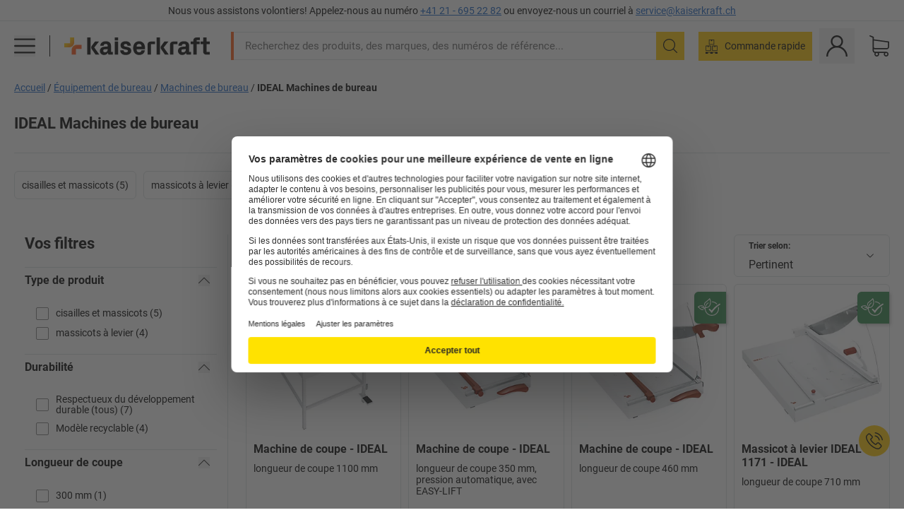

--- FILE ---
content_type: text/html; charset=utf-8
request_url: https://www.kaiserkraft.ch/equipement-de-bureau/machines-de-bureau/c/63896-KK/brand-IDEAL/?lang=fr_CH
body_size: 127869
content:
<!doctype html>
								<html lang="fr-CH"><head><title>kaiserkraft</title><meta charSet="utf-8"/><meta http-equiv="x-ua-compatible" content="ie=edge,chrome=1"/><meta name="viewport" content="width=device-width,initial-scale=1,minimum-scale=1,shrink-to-fit=no"/><meta name="apple-mobile-web-app-capable" content="yes"/><meta name="msapplication-tap-highlight" content="no"/><meta name="apple-mobile-web-app-title" content="kaiserkraft"/><meta name="application-name" content="kaiserkraft"/><meta data-react-helmet="true" name="twitter:title" content="kaiserkraft"/><meta data-react-helmet="true" property="og:title" content="kaiserkraft"/><meta data-react-helmet="true" name="twitter:image" content="https://images.kkeu.de/is/image/BEG/logo-claim-www.kaiserkraft.ch-fr_CH?scl=1&amp;fmt=png&amp;wid=1200&amp;hei=630"/><meta data-react-helmet="true" property="og:image" content="https://images.kkeu.de/is/image/BEG/logo-claim-www.kaiserkraft.ch-fr_CH?scl=1&amp;fmt=png&amp;wid=1200&amp;hei=630"/><meta data-react-helmet="true" name="robots" content="index, follow"/><meta data-react-helmet="true" name="description" content="IDEAL Machines de bureau – Acheter chez kaiserkraft! – Garantie jusqu’à 15 ans ✓ 30 jours de droit de retour ✓ – succès garanti FRANKEL."/><meta data-react-helmet="true" name="twitter:card" content="summary_large_image"/><meta data-react-helmet="true" property="og:description" content="IDEAL Machines de bureau – Acheter chez kaiserkraft! – Garantie jusqu’à 15 ans ✓ 30 jours de droit de retour ✓ – succès garanti FRANKEL."/><meta data-react-helmet="true" name="twitter:description" content="IDEAL Machines de bureau – Acheter chez kaiserkraft! – Garantie jusqu’à 15 ans ✓ 30 jours de droit de retour ✓ – succès garanti FRANKEL."/><meta data-react-helmet="true" property="og:url" content="http://kk-frontend.priv.ecom.kkeu.de/equipement-de-bureau/machines-de-bureau/c/63896-KK/brand-IDEAL/?lang=fr_CH"/><meta data-react-helmet="true" property="og:type" content="website"/><meta name="msapplication-config" content="https://media.prod.kkeu.de/dist/kk/browserconfig.xml"/><meta name="msapplication-TileColor" content="#ffffff"/><meta name="theme-color" content="#ffffff"/><link rel="apple-touch-icon" sizes="180x180" href="https://media.prod.kkeu.de/dist/kk/apple-touch-icon.png"/><link rel="icon" type="image/png" sizes="32x32" href="https://media.prod.kkeu.de/dist/kk/favicon-32x32.png"/><link rel="icon" type="image/png" sizes="16x16" href="https://media.prod.kkeu.de/dist/kk/favicon-16x16.png"/><link rel="manifest" href="https://media.prod.kkeu.de/dist/kk/manifest.json"/><link rel="mask-icon" href="https://media.prod.kkeu.de/dist/kk/safari-pinned-tab.svg" color="#ff5a12"/><link rel="preconnect" href="https://web.cmp.usercentrics.eu"/><link rel="dns-prefetch" href="https://web.cmp.usercentrics.eu"/><link rel="preconnect" href="https://media.prod.kkeu.de/dist"/><link rel="dns-prefetch" href="https://media.prod.kkeu.de/dist"/><link rel="preconnect" href="https://images.kkeu.de"/><link rel="dns-prefetch" href="https://images.kkeu.de"/><link data-react-helmet="true" rel="preload" href="https://images.kkeu.de/is/content/BEG/logo-www.kaiserkraft.ch-fr_CH" as="image"/><link data-react-helmet="true" rel="preload" href="https://images.kkeu.de/is/content/BEG/logo-claim-www.kaiserkraft.ch-fr_CH" as="image" media="(min-width: 1024px)"/><link data-react-helmet="true" rel="canonical" href="https://www.kaiserkraft.ch/equipement-de-bureau/machines-de-bureau/c/63896-KK/brand-IDEAL/?lang=fr_CH"/><link data-react-helmet="true" rel="alternate" href="https://www.kaiserkraft.ro/dotari-de-birou-articole-de-birou/masini-de-birou/c/63896-KK/brand-IDEAL/" hrefLang="ro-RO"/><link data-react-helmet="true" rel="alternate" href="https://www.kaiserkraft.cz/vybaveni-kancelare/kancelarske-stroje/c/63896-KK/brand-IDEAL/" hrefLang="cs-CZ"/><link data-react-helmet="true" rel="alternate" href="https://www.kaiserkraft.de/bueroausstattung-buerobedarf/bueromaschinen/c/63896-KK/brand-IDEAL/" hrefLang="de-DE"/><link data-react-helmet="true" rel="alternate" href="https://www.kaiserkraft.at/bueroausstattung-buerobedarf/bueromaschinen/c/63896-KK/brand-IDEAL/" hrefLang="de-AT"/><link data-react-helmet="true" rel="alternate" href="https://www.kaiserkraft.ch/bueroausstattung-buerobedarf/bueromaschinen/c/63896-KK/brand-IDEAL/" hrefLang="de-CH"/><link data-react-helmet="true" rel="alternate" href="https://www.kaiserkraft.es/equipamiento-para-oficinas/maquinas-de-oficina/c/63896-KK/brand-IDEAL/" hrefLang="es-ES"/><link data-react-helmet="true" rel="alternate" href="https://www.kaiserkraft.fr/equipement-de-bureau/machines-de-bureau/c/63896-KK/brand-IDEAL/" hrefLang="fr-FR"/><link data-react-helmet="true" rel="alternate" href="https://www.kaiserkraft.be/equipement-de-bureau/machines-de-bureau/c/63896-KK/brand-IDEAL/?lang=fr_BE" hrefLang="fr-BE"/><link data-react-helmet="true" rel="alternate" href="https://www.kaiserkraft.ch/equipement-de-bureau/machines-de-bureau/c/63896-KK/brand-IDEAL/?lang=fr_CH" hrefLang="fr-CH"/><link data-react-helmet="true" rel="alternate" href="https://www.kaiserkraft.co.uk/office-equipment/office-machines/c/63896-KK/brand-IDEAL/" hrefLang="en-GB"/><link data-react-helmet="true" rel="alternate" href="https://www.kaiserkraft.ie/office-equipment/office-machines/c/63896-KK/brand-IDEAL/" hrefLang="en-IE"/><link data-react-helmet="true" rel="alternate" href="https://www.export.kaiserkraft.com/office-equipment/office-machines/c/63896-KK/brand-IDEAL/" hrefLang="x-default"/><link data-react-helmet="true" rel="alternate" href="https://www.kaiserkraft.hr/oprema-za-ured-potrepstine-za-ured/uredski-strojevi/c/63896-KK/brand-IDEAL/" hrefLang="hr-HR"/><link data-react-helmet="true" rel="alternate" href="https://www.kaiserkraft.hu/irodai-felszerelesek/irodai-gepek/c/63896-KK/brand-IDEAL/" hrefLang="hu-HU"/><link data-react-helmet="true" rel="alternate" href="https://www.kaiserkraft.it/attrezzature-per-ufficio/apparecchi-per-l-ufficio/c/63896-KK/brand-IDEAL/" hrefLang="it-IT"/><link data-react-helmet="true" rel="alternate" href="https://www.kaiserkraft.ch/attrezzature-per-ufficio/apparecchi-per-l-ufficio/c/63896-KK/brand-IDEAL/?lang=it_CH" hrefLang="it-CH"/><link data-react-helmet="true" rel="alternate" href="https://www.kaiserkraft.nl/kantoorbenodigdheden/snijmachines-en-letterapparaten/c/63896-KK/brand-IDEAL/" hrefLang="nl-NL"/><link data-react-helmet="true" rel="alternate" href="https://www.kaiserkraft.be/kantoorbenodigdheden/snijmachines-en-letterapparaten/c/63896-KK/brand-IDEAL/" hrefLang="nl-BE"/><link data-react-helmet="true" rel="alternate" href="https://www.kaiserkraft.pl/wyposazenie-biura/urzadzenia-biurowe/c/63896-KK/brand-IDEAL/" hrefLang="pl-PL"/><link data-react-helmet="true" rel="alternate" href="https://www.kaiserkraft.pt/equipamento-para-escritorio/maquinas-de-escritorio/c/63896-KK/brand-IDEAL/" hrefLang="pt-PT"/><link data-react-helmet="true" rel="alternate" href="https://www.kaiserkraft.si/pisarniska-oprema/pisarniske-naprave/c/63896-KK/brand-IDEAL/" hrefLang="sl-SI"/><link data-react-helmet="true" rel="alternate" href="https://www.kaiserkraft.sk/vybavenie-kancelarie/kancelarske-stroje/c/63896-KK/brand-IDEAL/" hrefLang="sk-SK"/><link rel="stylesheet" href="https://media.prod.kkeu.de/dist/kk/srv-css-index.1b518426863f775169f7.css"/><link data-chunk="pgo" rel="stylesheet" href="https://media.prod.kkeu.de/dist/kk/srv-9391.82734e5160f256bf0935.css"/><link data-chunk="pgo" rel="stylesheet" href="https://media.prod.kkeu.de/dist/kk/srv-836.433259b223b82bdd35e6.css"/><link data-chunk="pgo" rel="stylesheet" href="https://media.prod.kkeu.de/dist/kk/srv-6674.4d059ea265825ec28cd4.css"/><link data-chunk="pgo" rel="stylesheet" href="https://media.prod.kkeu.de/dist/kk/srv-pgo.e2820bc8df68913c0e8a.css"/><style>@font-face{font-family:"Roboto Regular";font-display:swap;src:url("https://media.prod.kkeu.de/dist/kk/fonts/roboto-v20-latin-regular.woff2") format("woff2"),url("https://media.prod.kkeu.de/dist/kk/fonts/roboto-v20-latin-regular.woff") format("woff");}@font-face{font-family:"Roboto Bold";font-display:swap;src:url("https://media.prod.kkeu.de/dist/kk/fonts/roboto-v20-latin-700.woff2") format("woff2"),url("https://media.prod.kkeu.de/dist/kk/fonts/roboto-v20-latin-700.woff") format("woff");}@font-face{font-family:"Roboto Condensed Bold";font-display:swap;src:url("https://media.prod.kkeu.de/dist/kk/fonts/RobotoCondensed-Bold.woff2") format("woff2");}</style><script id="usercentrics-cmp" data-settings-id="UqR6jos3_" src="https://web.cmp.usercentrics.eu/ui/loader.js" async=""></script><script type="text/javascript">
			// create dataLayer
			window.dataLayer = window.dataLayer || [];
			function gtag() {
					dataLayer.push(arguments);
			}

			// set „denied" as default for both ad and analytics storage, as well as ad_user_data and ad_personalization,
			gtag("consent", "default", {
					ad_user_data: "denied",
					ad_personalization: "denied",
					ad_storage: "denied",
					analytics_storage: "denied",
					wait_for_update: 2000 // milliseconds to wait for update
			});

			// Enable ads data redaction by default [optional]
			gtag("set", "ads_data_redaction", true);
		</script><script>dataLayer.push({"general":{"country":"ch","currency":"CHF","customerId":undefined,"customerType":"B2B","customerClassification":"external","language":"fr_CH","isLoggedIn":false,"sge":"KK","webcode":"0WEB","pagePath":"\u002Fequipement-de-bureau\u002Fmachines-de-bureau\u002Fc\u002F63896-KK\u002Fbrand-IDEAL\u002F?lang=fr_CH","originalLocation":"https:\u002F\u002Fwww.kaiserkraft.ch\u002Fequipement-de-bureau\u002Fmachines-de-bureau\u002Fc\u002F63896-KK\u002Fbrand-IDEAL\u002F?lang=fr_CH","pageType":"Product Group Overview","sfmcId":undefined,"rfMigrated":false,"vsId":"2026-01-14.a0eb9358:4eac94cb","subscriberKey":undefined,"eProc":undefined,"FeatureTogglesEnabled":"FN,SALESFORCE_ABANDONED_CART_UPDATES,PDT_IMPORT_ASSETS_VIA_KAFKA,AA,ID,DZ,AC,AD,FG,AE,FW,AF,AG,HS,HU,IH,GA,AH,FO,FI,DW,JH,AJ,GC,EK,GD,BO,AL,DQ,AP,IW,AQ,FJ,GE,GF,AR,IR,HC,EC,EP,AT,IG,ED,GG,FA,AW,CE,CI,JM,AX,IY,BA,GH,BB,GI,BC,IQ,BD,FC,GJ,DX,HF,BG,PDT_IMPORT_ATTRIBUTES_VIA_KAFKA,DO,BH,DT,GK,ER,DS,DF,GM,GN,BK,FV,GO,BL,DY,GQ,GR,USE_DEBITOR_FOR_ORDER_APPROVAL_PROCESS,BM,PDT_IMPORT_UNITS_VIA_KAFKA,BN,DM,EA,GS,EY,BP,BR,BT,GU,GV,GW,BU,FU,CP,GX,GY,HY,GZ,HL,BV,BY","FeatureTogglesDisabled":"JF,HB,FD,CW,JI,IT,FM,EX,IN,HK,CMS_HEROTEASER_AB_TEST,FZ,AK,EM,EB,EZ,HZ,FP,FB,JJ,CN,HD,IO,CU,HE,ES,EL,FX,HG,BI,DU,HH,CD,BJ,JU,GP,CG,CY,DA,IL,FY,CA,FW,DD,BQ,IF,CR,EN,BZ,BW,CS,EXPORT_DATA_TO_ALGOLIA,IK,DI,JL,HM,FF,FH,EE,JQ,SALESFORCE_CUSTOMER_DATA_SEGMENTATION,DR,INVITATION_REGISTRATION_ENABLED,PRODUCT_SERVICE_NEW_ARTICLE_SCHEMA_GDM,JW,ENKELFAEHIG_VARIANT_SCORE_BE,HP,JE,IV,IZ,JR,JV,HT,JD,JN,JO,PDT_IMPORT_CLASSIFICATIONS_VIA_KAFKA,CH,CF,CJ,EU,DH,CT,CB,DJ,JG,EH,HV,JC,HW,HX,CC,RECENTLY_VIEW_FE,IMPORT_ARTICLE_IN_BATCH,FL,EW,EI,JT,IA,IX,JS,ET,IS,CX,IC,CO,EF,IMPORT_EXPORT_PRICES_IN_BATCH,IJ,JK,DB","experimentId":"test_Moving_Search_Bar","experimentVariant":"B"},"search":{"term":undefined,"count":undefined,"method":undefined,"suggest":undefined,"case":undefined},"event":"initial-meta"});</script><script type="text/plain" data-usercentrics="Google Tag Manager">(function(w,d,s,l,i){w[l]=w[l]||[];w[l].push({'gtm.start':
				new Date().getTime(),event:'gtm.js'});var f=d.getElementsByTagName(s)[0],
				j=d.createElement(s),dl=l!='dataLayer'?'&l='+l:'';j.async=true;
				j.src='https://www.googletagmanager.com/gtm.js?id='+i+dl+"";
				f.parentNode.insertBefore(j,f);
				})(window,document,'script','dataLayer','GTM-PXHWJM2');</script><script data-react-helmet="true">window.hj=window.hj||function(){(hj.q=hj.q||[]).push(arguments);}</script><script data-react-helmet="true" type="application/ld+json">[{"@context":"https://schema.org","@type":"BreadcrumbList","itemListElement":[{"@type":"ListItem","position":1,"item":{"@id":"https://www.kaiserkraft.ch","name":"Accueil"}},{"@type":"ListItem","position":2,"item":{"@id":"https://www.kaiserkraft.ch/equipement-de-bureau/c/62844-KK/","name":"Équipement de bureau"}},{"@type":"ListItem","position":3,"item":{"@id":"https://www.kaiserkraft.ch/equipement-de-bureau/machines-de-bureau/c/63896-KK/","name":"Machines de bureau"}},{"@type":"ListItem","position":4,"item":{"@id":"https://www.kaiserkraft.ch/equipement-de-bureau/machines-de-bureau/c/63896-KK/brand-IDEAL/?lang=fr_CH","name":"IDEAL Machines de bureau"}}]},{"@context":"https://schema.org","@type":"ItemList","url":"https://www.kaiserkraft.ch/equipement-de-bureau/machines-de-bureau/c/63896-KK/brand-IDEAL/?lang=fr_CH","numberOfItems":9,"itemListElement":[{"@type":"Product","image":"https://images.kkeu.de/is/image/BEG/Bureaux/%C3%89quipement_de_bureau/Machines_de_bureau/Machine_de_coupe_pdplarge-mrd--000048557009_PRD_org_all.jpg","url":"https://www.kaiserkraft.ch/machines-de-bureau/massicots-et-rogneuses/machine-de-coupe/longueur-de-coupe-1100-mm/p/M7633/","name":"Machine de coupe - IDEAL","offers":{"@type":"Offer","priceCurrency":"CHF","price":"2625.00"}},{"@type":"Product","image":"https://images.kkeu.de/is/image/BEG/Bureaux/%C3%89quipement_de_bureau/Machines_de_bureau/Machine_de_coupe_pdplarge-mrd--000048557323_PRD_org_all.jpg","url":"https://www.kaiserkraft.ch/machines-de-bureau/massicots-et-rogneuses/machine-de-coupe/longueur-de-coupe-350-mm-pression-automatique-avec-easy-lift/p/M86690/","name":"Machine de coupe - IDEAL","offers":{"@type":"Offer","priceCurrency":"CHF","price":"289.00"}},{"@type":"Product","image":"https://images.kkeu.de/is/image/BEG/Bureaux/%C3%89quipement_de_bureau/Machines_de_bureau/Machine_de_coupe_pdplarge-mrd--000048557482_PRD_org_all.jpg","url":"https://www.kaiserkraft.ch/machines-de-bureau/massicots-et-rogneuses/machine-de-coupe/longueur-de-coupe-460-mm/p/M86691/","name":"Machine de coupe - IDEAL","offers":{"@type":"Offer","priceCurrency":"CHF","price":"429.00"}},{"@type":"Product","image":"https://images.kkeu.de/is/image/BEG/Bureaux/%C3%89quipement_de_bureau/Machines_de_bureau/Massicot_%C3%A0_levier_IDEAL_1171_pdplarge-mrd--730688_AFS_00_00_00_18550554.jpg","url":"https://www.kaiserkraft.ch/machines-de-bureau/massicots-et-rogneuses/massicot-a-levier-ideal-1171/longueur-de-coupe-710-mm/p/M18594505/","name":"Massicot à levier IDEAL 1171 - IDEAL","offers":{"@type":"Offer","priceCurrency":"CHF","price":"1175.00"}},{"@type":"Product","image":"https://images.kkeu.de/is/image/BEG/Bureaux/%C3%89quipement_de_bureau/Machines_de_bureau/Machine_de_coupe_pdplarge-mrd--424482_AFS_00_00_00_19175965.jpg","url":"https://www.kaiserkraft.ch/machines-de-bureau/massicots-et-rogneuses/machine-de-coupe/performance-de-coupe-15-feuilles/p/M75033/","name":"Machine de coupe - IDEAL","offers":{"@type":"Offer","priceCurrency":"CHF","price":"139.00"}},{"@type":"Product","image":"https://images.kkeu.de/is/image/BEG/Bureaux/%C3%89quipement_de_bureau/Machines_de_bureau/Massicot_IDEAL_3006_pdplarge-mrd--834179_AFS_00_00_00_23531133.jpg","url":"https://www.kaiserkraft.ch/machines-de-bureau/massicots-et-rogneuses/massicot-ideal-3006/longueur-de-coupe-300-mm/p/M23531622/","name":"Massicot IDEAL 3006 - IDEAL","offers":{"@type":"Offer","priceCurrency":"CHF","price":"419.00"}},{"@type":"Product","image":"https://images.kkeu.de/is/image/BEG/Bureaux/%C3%89quipement_de_bureau/Machines_de_bureau/Massicot_%C3%A0_levier_IDEAL_1158_pdplarge-mrd--730684_AFS_00_00_00_18550553.jpg","url":"https://www.kaiserkraft.ch/machines-de-bureau/massicots-et-rogneuses/massicot-a-levier-ideal-1158/longueur-de-coupe-580-mm/p/M18594503/","name":"Massicot à levier IDEAL 1158 - IDEAL","offers":{"@type":"Offer","priceCurrency":"CHF","price":"839.00"}},{"@type":"Product","image":"https://images.kkeu.de/is/image/BEG/Bureaux/%C3%89quipement_de_bureau/Machines_de_bureau/Massicot_%C3%A0_levier_IDEAL_1138_pdplarge-mrd--730683_AFS_00_00_00_18550547.jpg","url":"https://www.kaiserkraft.ch/machines-de-bureau/massicots-et-rogneuses/massicot-a-levier-ideal-1138/longueur-de-coupe-385-mm/p/M18594501/","name":"Massicot à levier IDEAL 1138 - IDEAL","offers":{"@type":"Offer","priceCurrency":"CHF","price":"599.00"}},{"@type":"Product","image":"https://images.kkeu.de/is/image/BEG/Bureaux/%C3%89quipement_de_bureau/Machines_de_bureau/Machine_de_coupe_de_pr%C3%A9cision_avec_levier_pdplarge-mrd--000048556704_PRD_org_all.jpg","url":"https://www.kaiserkraft.ch/machines-de-bureau/massicots-et-rogneuses/machine-de-coupe-de-precision-avec-levier/longueur-de-coupe-580-mm/p/M53421/","name":"Machine de coupe de précision avec levier - IDEAL","offers":{"@type":"Offer","priceCurrency":"CHF","price":"0.00"}}],"name":"IDEAL Machines de bureau"}]</script></head><body class="kk"><noscript><iframe src="https://www.googletagmanager.com/ns.html?id=GTM-PXHWJM2"
		height="0" width="0" style="display:none;visibility:hidden"></iframe></noscript><div id="root"><div data-hydration-id="MainMenu"><div aria-hidden="true" data-test-id="backdrop" class="fixed bg-black invisible _3Pq1tmyn9E8ApqRdbi-f-k"><div class="hidden s:block lg:hidden _2T6QzL8Rk4jZ3dnar2tUgq"><svg xmlns="http://www.w3.org/2000/svg" viewBox="0 0 64 64" class="icon absolute"><path d="M4.59 59.41a2 2 0 0 0 2.83 0L32 34.83l24.59 24.58a2 2 0 0 0 2.83-2.83L34.83 32 59.41 7.41a2 2 0 0 0-2.83-2.83L32 29.17 7.41 4.59a2 2 0 0 0-2.82 2.82L29.17 32 4.59 56.59a2 2 0 0 0 0 2.82z"></path></svg></div></div><div data-test-id="main-menu-id" class="_3Dl1E4quL93Sgfou1thnLe"><div data-test-id="navigation-header" class="_1S5ddB3buW8VYevhmfdrP"><button data-test-id="navigation-header-back-btn"><svg xmlns="http://www.w3.org/2000/svg" viewBox="0 0 477.175 477.175" style="enable-background:new 0 0 477.175 477.175" xml:space="preserve"><path d="m145.188 238.575 215.5-215.5c5.3-5.3 5.3-13.8 0-19.1s-13.8-5.3-19.1 0l-225.1 225.1c-5.3 5.3-5.3 13.8 0 19.1l225.1 225c2.6 2.6 6.1 4 9.5 4s6.9-1.3 9.5-4c5.3-5.3 5.3-13.8 0-19.1l-215.4-215.5z"></path></svg></button><span></span><button data-test-id="navigation-header-close-btn"><svg xmlns="http://www.w3.org/2000/svg" viewBox="0 0 64 64"><path d="M4.59 59.41a2 2 0 0 0 2.83 0L32 34.83l24.59 24.58a2 2 0 0 0 2.83-2.83L34.83 32 59.41 7.41a2 2 0 0 0-2.83-2.83L32 29.17 7.41 4.59a2 2 0 0 0-2.82 2.82L29.17 32 4.59 56.59a2 2 0 0 0 0 2.82z"></path></svg></button></div><div class="flex items-center relative justify-between p-3 min-h-[80px] md:min-h-[100px]"><div class="inline-block" data-test-id="main-menu-button-id"><a href="https://www.kaiserkraft.ch?lang=fr_CH" rel="noreferrer" data-test-id="main-menu-logo-link-id" data-test-to="https://www.kaiserkraft.ch?lang=fr_CH" class="flex items-center relative _16Ak9eI853xmIhdZsLo0IP   "><div class="_1KYWN1PFEIkkVJLnMHvAD1"><div data-test-id="default-logo" class="qI9fRXvHm8ZB1La_52-xE _2r2oaq34D77cyx8FCNYORe"><img alt="Logo kaiserkraft" src="https://images.kkeu.de/is/content/BEG/logo-www.kaiserkraft.ch-fr_CH" class="_2mH70ilIH4Odp0Ye5evM2q" loading="lazy"/><img alt="Logo kaiserkraft - succès garanti." src="https://images.kkeu.de/is/content/BEG/logo-claim-www.kaiserkraft.ch-fr_CH" class="_3whJngDhywMmdavuExTbKW" loading="lazy"/></div></div></a></div><button aria-label="close"><svg xmlns="http://www.w3.org/2000/svg" viewBox="0 0 64 64" class="w-3 h-3"><path d="M4.59 59.41a2 2 0 0 0 2.83 0L32 34.83l24.59 24.58a2 2 0 0 0 2.83-2.83L34.83 32 59.41 7.41a2 2 0 0 0-2.83-2.83L32 29.17 7.41 4.59a2 2 0 0 0-2.82 2.82L29.17 32 4.59 56.59a2 2 0 0 0 0 2.82z"></path></svg></button></div><div class="_1JVFGHP0Jv9e7Bw54kNuX7"><nav role="navigation"><ul class="_3b1PremiufezVdjV7uRhqR" data-test-id="top-categories-id"><li class="h-6 _3C18u51qNtHYST5eFerKey " data-test-id="top-categories-category-id"><button class="flex items-center relative py-0 px-3 w-full h-full text-left"><i class="_1TAyCbMN1saLLoKvff_ZXJ"><div class="scene7-icon" data-test-id="scene-7-icon"><span class="isvg "></span></div></i><span class="J645zMlEsfbRxEfTa2oVo">Bureaux</span><i class="_3prkcjR_Lx9SXambLEmYip"><svg xmlns="http://www.w3.org/2000/svg" viewBox="0 0 477.175 477.175" style="enable-background:new 0 0 477.175 477.175" xml:space="preserve"><path d="m360.731 229.075-225.1-225.1c-5.3-5.3-13.8-5.3-19.1 0s-5.3 13.8 0 19.1l215.5 215.5-215.5 215.5c-5.3 5.3-5.3 13.8 0 19.1 2.6 2.6 6.1 4 9.5 4 3.4 0 6.9-1.3 9.5-4l225.1-225.1c5.3-5.2 5.3-13.8.1-19z"></path></svg></i><div class="bg-white _242xmHloUGbjIftikQtBh_" data-test-id="categories-id"><div class="flex items-center relative justify-between p-3 min-h-[80px] md:min-h-[100px] mt-[50px] md:mt-0 max-md:min-h-0 max-md:p-0"><div class="max-w-full" data-test-id="view-all-category-id"><div class="hidden md:block font-bold capitalize leading-normal mb-1 text-lg overflow-hidden text-ellipsis mb-3">Bureaux</div></div></div><ul class="overflow-y-scroll h-full"><li data-test-id="category-id" class="border-t last:border-b border-solid border-kk-grey-200"><a href="/mobilier-de-bureau/c/62861-KK/?lang=fr_CH" rel="noreferrer" data-test-id="internal-link" data-test-to="/mobilier-de-bureau/c/62861-KK/?lang=fr_CH" class="flex items-center justify-between px-3 text-lg h-6 hover:bg-kk-blue-100 focus-visible:bg-kk-blue-100 focus-visible:outline-0 text-black no-underline   "><span class="overflow-hidden text-ellipsis mr-2">Mobilier de bureau</span><svg xmlns="http://www.w3.org/2000/svg" viewBox="0 0 477.175 477.175" style="enable-background:new 0 0 477.175 477.175" xml:space="preserve" class="icon text-base"><path d="m360.731 229.075-225.1-225.1c-5.3-5.3-13.8-5.3-19.1 0s-5.3 13.8 0 19.1l215.5 215.5-215.5 215.5c-5.3 5.3-5.3 13.8 0 19.1 2.6 2.6 6.1 4 9.5 4 3.4 0 6.9-1.3 9.5-4l225.1-225.1c5.3-5.2 5.3-13.8.1-19z"></path></svg></a><div class="bg-white _3Y2IHryH1JccHvivtOWQBN" data-test-id="sub-categories-id"><div class="flex items-center relative justify-between p-3 min-h-[80px] md:min-h-[100px] md:mt-0 max-md:py-2 max-md:min-h-[50px] mt-[50px]" data-test-id="category-overview-link"><div class="max-w-full" data-test-id="view-all-category-id"><div class="hidden md:block font-bold capitalize leading-normal mb-1 text-lg overflow-hidden text-ellipsis">Mobilier de bureau</div><a href="/mobilier-de-bureau/c/62861-KK/?lang=fr_CH" rel="noreferrer" data-test-id="internal-link" data-test-to="/mobilier-de-bureau/c/62861-KK/?lang=fr_CH" class="text-[16px] sm:text-base _3IoTGyPDlUo0oMRGlzerr0  ">Tout afficher</a></div></div><ul><li data-test-id="subcategory-id" class="border-t last:border-b border-solid border-transparent"><a href="/mobilier-de-bureau/chaises-de-bureau/c/74045-KK/?lang=fr_CH" rel="noreferrer" data-test-id="internal-link" data-test-to="/mobilier-de-bureau/chaises-de-bureau/c/74045-KK/?lang=fr_CH" class="flex items-center px-3 text-lg h-6 hover:bg-kk-blue-100 focus-visible:bg-kk-blue-100 focus-visible:outline-0   "><span class="_89mRphD1AZR6dVechY45-"></span><span class="overflow-hidden text-ellipsis mr-2">Chaises de bureau</span></a></li><li data-test-id="subcategory-id" class="border-t last:border-b border-solid border-transparent"><a href="/mobilier-de-bureau/armoires-a-cles/c/1107932-KK/?lang=fr_CH" rel="noreferrer" data-test-id="internal-link" data-test-to="/mobilier-de-bureau/armoires-a-cles/c/1107932-KK/?lang=fr_CH" class="flex items-center px-3 text-lg h-6 hover:bg-kk-blue-100 focus-visible:bg-kk-blue-100 focus-visible:outline-0   "><span class="_89mRphD1AZR6dVechY45-"></span><span class="overflow-hidden text-ellipsis mr-2">Armoires à clés</span></a></li><li data-test-id="subcategory-id" class="border-t last:border-b border-solid border-transparent"><a href="/mobilier-de-bureau/armoires-de-bureau/c/74043_1-KK/?lang=fr_CH" rel="noreferrer" data-test-id="internal-link" data-test-to="/mobilier-de-bureau/armoires-de-bureau/c/74043_1-KK/?lang=fr_CH" class="flex items-center px-3 text-lg h-6 hover:bg-kk-blue-100 focus-visible:bg-kk-blue-100 focus-visible:outline-0   "><span class="_89mRphD1AZR6dVechY45-"></span><span class="overflow-hidden text-ellipsis mr-2">Armoires de bureau</span></a></li><li data-test-id="subcategory-id" class="border-t last:border-b border-solid border-transparent"><a href="/mobilier-de-bureau/tabourets-de-bureau/c/16073402-KK/?lang=fr_CH" rel="noreferrer" data-test-id="internal-link" data-test-to="/mobilier-de-bureau/tabourets-de-bureau/c/16073402-KK/?lang=fr_CH" class="flex items-center px-3 text-lg h-6 hover:bg-kk-blue-100 focus-visible:bg-kk-blue-100 focus-visible:outline-0   "><span class="_89mRphD1AZR6dVechY45-"></span><span class="overflow-hidden text-ellipsis mr-2">Tabourets de bureau</span></a></li><li data-test-id="subcategory-id" class="border-t last:border-b border-solid border-transparent"><a href="/mobilier-de-bureau/bureaux-assis-debout-electriques/c/1082501-KK/?lang=fr_CH" rel="noreferrer" data-test-id="internal-link" data-test-to="/mobilier-de-bureau/bureaux-assis-debout-electriques/c/1082501-KK/?lang=fr_CH" class="flex items-center px-3 text-lg h-6 hover:bg-kk-blue-100 focus-visible:bg-kk-blue-100 focus-visible:outline-0   "><span class="_89mRphD1AZR6dVechY45-"></span><span class="overflow-hidden text-ellipsis mr-2">Bureaux assis-debout électriques</span></a></li><li data-test-id="subcategory-id" class="border-t last:border-b border-solid border-transparent"><a href="/mobilier-de-bureau/cloisons-de-bureau/c/63906-KK/?lang=fr_CH" rel="noreferrer" data-test-id="internal-link" data-test-to="/mobilier-de-bureau/cloisons-de-bureau/c/63906-KK/?lang=fr_CH" class="flex items-center px-3 text-lg h-6 hover:bg-kk-blue-100 focus-visible:bg-kk-blue-100 focus-visible:outline-0   "><span class="_89mRphD1AZR6dVechY45-"></span><span class="overflow-hidden text-ellipsis mr-2">Cloisons de bureau</span></a></li><li data-test-id="subcategory-id" class="border-t last:border-b border-solid border-transparent"><a href="/mobilier-de-bureau/tables-de-conference/c/63685-KK/?lang=fr_CH" rel="noreferrer" data-test-id="internal-link" data-test-to="/mobilier-de-bureau/tables-de-conference/c/63685-KK/?lang=fr_CH" class="flex items-center px-3 text-lg h-6 hover:bg-kk-blue-100 focus-visible:bg-kk-blue-100 focus-visible:outline-0   "><span class="_89mRphD1AZR6dVechY45-"></span><span class="overflow-hidden text-ellipsis mr-2">Tables de conférence</span></a></li><li data-test-id="subcategory-id" class="border-t last:border-b border-solid border-transparent"><a href="/mobilier-de-bureau/mobilier-de-reception/c/10815028-KK/?lang=fr_CH" rel="noreferrer" data-test-id="internal-link" data-test-to="/mobilier-de-bureau/mobilier-de-reception/c/10815028-KK/?lang=fr_CH" class="flex items-center px-3 text-lg h-6 hover:bg-kk-blue-100 focus-visible:bg-kk-blue-100 focus-visible:outline-0   "><span class="_89mRphD1AZR6dVechY45-"></span><span class="overflow-hidden text-ellipsis mr-2">Mobilier de réception</span></a></li><li data-test-id="subcategory-id" class="border-t last:border-b border-solid border-transparent"><a href="/mobilier-de-bureau/armoires-et-classeurs-a-dossiers-suspendus/c/74099_1-KK/?lang=fr_CH" rel="noreferrer" data-test-id="internal-link" data-test-to="/mobilier-de-bureau/armoires-et-classeurs-a-dossiers-suspendus/c/74099_1-KK/?lang=fr_CH" class="flex items-center px-3 text-lg h-6 hover:bg-kk-blue-100 focus-visible:bg-kk-blue-100 focus-visible:outline-0   "><span class="_89mRphD1AZR6dVechY45-"></span><span class="overflow-hidden text-ellipsis mr-2">Armoires et classeurs à dossiers suspendus</span></a></li><li data-test-id="subcategory-id" class="border-t last:border-b border-solid border-transparent"><a href="/mobilier-de-bureau/caissons-roulants-caissons-fixes/c/63901-KK/?lang=fr_CH" rel="noreferrer" data-test-id="internal-link" data-test-to="/mobilier-de-bureau/caissons-roulants-caissons-fixes/c/63901-KK/?lang=fr_CH" class="flex items-center px-3 text-lg h-6 hover:bg-kk-blue-100 focus-visible:bg-kk-blue-100 focus-visible:outline-0   "><span class="_89mRphD1AZR6dVechY45-"></span><span class="overflow-hidden text-ellipsis mr-2">Caissons roulants, caissons fixes</span></a></li><li data-test-id="subcategory-id" class="border-t last:border-b border-solid border-transparent"><a href="/mobilier-de-bureau/chaises-empilables-chaises-de-reunion/c/62774_2-KK/?lang=fr_CH" rel="noreferrer" data-test-id="internal-link" data-test-to="/mobilier-de-bureau/chaises-empilables-chaises-de-reunion/c/62774_2-KK/?lang=fr_CH" class="flex items-center px-3 text-lg h-6 hover:bg-kk-blue-100 focus-visible:bg-kk-blue-100 focus-visible:outline-0   "><span class="_89mRphD1AZR6dVechY45-"></span><span class="overflow-hidden text-ellipsis mr-2">Chaises empilables, chaises de réunion</span></a></li><li data-test-id="subcategory-id" class="border-t last:border-b border-solid border-transparent"><a href="/mobilier-de-bureau/tables-de-cafeteria-et-mange-debout/c/1029797-KK/?lang=fr_CH" rel="noreferrer" data-test-id="internal-link" data-test-to="/mobilier-de-bureau/tables-de-cafeteria-et-mange-debout/c/1029797-KK/?lang=fr_CH" class="flex items-center px-3 text-lg h-6 hover:bg-kk-blue-100 focus-visible:bg-kk-blue-100 focus-visible:outline-0   "><span class="_89mRphD1AZR6dVechY45-"></span><span class="overflow-hidden text-ellipsis mr-2">Tables de cafétéria et mange-debout</span></a></li><li data-test-id="subcategory-id" class="border-t last:border-b border-solid border-transparent"><a href="/mobilier-de-bureau/bureaux-d-entreprises/c/63686_2-KK/?lang=fr_CH" rel="noreferrer" data-test-id="internal-link" data-test-to="/mobilier-de-bureau/bureaux-d-entreprises/c/63686_2-KK/?lang=fr_CH" class="flex items-center px-3 text-lg h-6 hover:bg-kk-blue-100 focus-visible:bg-kk-blue-100 focus-visible:outline-0   "><span class="_89mRphD1AZR6dVechY45-"></span><span class="overflow-hidden text-ellipsis mr-2">Bureaux d&#x27;entreprises</span></a></li><li data-test-id="subcategory-id" class="border-t last:border-b border-solid border-transparent"><a href="/mobilier-de-bureau/armoires-basses/c/17060987-KK/?lang=fr_CH" rel="noreferrer" data-test-id="internal-link" data-test-to="/mobilier-de-bureau/armoires-basses/c/17060987-KK/?lang=fr_CH" class="flex items-center px-3 text-lg h-6 hover:bg-kk-blue-100 focus-visible:bg-kk-blue-100 focus-visible:outline-0   "><span class="_89mRphD1AZR6dVechY45-"></span><span class="overflow-hidden text-ellipsis mr-2">Armoires basses</span></a></li><li data-test-id="subcategory-id" class="border-t last:border-b border-solid border-transparent"><a href="/mobilier-de-bureau/tabourets-de-bar-et-chaises-de-bar/c/62772-KK/?lang=fr_CH" rel="noreferrer" data-test-id="internal-link" data-test-to="/mobilier-de-bureau/tabourets-de-bar-et-chaises-de-bar/c/62772-KK/?lang=fr_CH" class="flex items-center px-3 text-lg h-6 hover:bg-kk-blue-100 focus-visible:bg-kk-blue-100 focus-visible:outline-0   "><span class="_89mRphD1AZR6dVechY45-"></span><span class="overflow-hidden text-ellipsis mr-2">Tabourets de bar et chaises de bar</span></a></li><li data-test-id="subcategory-id" class="border-t last:border-b border-solid border-transparent"><a href="/mobilier-de-bureau/rayonnages-de-bureau/c/62870_2-KK/?lang=fr_CH" rel="noreferrer" data-test-id="internal-link" data-test-to="/mobilier-de-bureau/rayonnages-de-bureau/c/62870_2-KK/?lang=fr_CH" class="flex items-center px-3 text-lg h-6 hover:bg-kk-blue-100 focus-visible:bg-kk-blue-100 focus-visible:outline-0   "><span class="_89mRphD1AZR6dVechY45-"></span><span class="overflow-hidden text-ellipsis mr-2">Rayonnages de bureau</span></a></li><li data-test-id="subcategory-id" class="border-t last:border-b border-solid border-transparent"><a href="/mobilier-de-bureau/armoires-a-vitrine/c/1106835_1-KK/?lang=fr_CH" rel="noreferrer" data-test-id="internal-link" data-test-to="/mobilier-de-bureau/armoires-a-vitrine/c/1106835_1-KK/?lang=fr_CH" class="flex items-center px-3 text-lg h-6 hover:bg-kk-blue-100 focus-visible:bg-kk-blue-100 focus-visible:outline-0   "><span class="_89mRphD1AZR6dVechY45-"></span><span class="overflow-hidden text-ellipsis mr-2">Armoires à vitrine</span></a></li><li data-test-id="subcategory-id" class="border-t last:border-b border-solid border-transparent"><a href="/mobilier-de-bureau/bureaux-complets/c/63911-KK/?lang=fr_CH" rel="noreferrer" data-test-id="internal-link" data-test-to="/mobilier-de-bureau/bureaux-complets/c/63911-KK/?lang=fr_CH" class="flex items-center px-3 text-lg h-6 hover:bg-kk-blue-100 focus-visible:bg-kk-blue-100 focus-visible:outline-0   "><span class="_89mRphD1AZR6dVechY45-"></span><span class="overflow-hidden text-ellipsis mr-2">Bureaux complets</span></a></li><li data-test-id="subcategory-id" class="border-t last:border-b border-solid border-transparent"><a href="/mobilier-de-bureau/rayonnages-pour-archives/c/62869_1-KK/?lang=fr_CH" rel="noreferrer" data-test-id="internal-link" data-test-to="/mobilier-de-bureau/rayonnages-pour-archives/c/62869_1-KK/?lang=fr_CH" class="flex items-center px-3 text-lg h-6 hover:bg-kk-blue-100 focus-visible:bg-kk-blue-100 focus-visible:outline-0   "><span class="_89mRphD1AZR6dVechY45-"></span><span class="overflow-hidden text-ellipsis mr-2">Rayonnages pour archives</span></a></li></ul></div></li><li data-test-id="category-id" class="border-t last:border-b border-solid border-kk-grey-200"><a href="/equipement-de-bureau/c/62844-KK/?lang=fr_CH" rel="noreferrer" data-test-id="internal-link" data-test-to="/equipement-de-bureau/c/62844-KK/?lang=fr_CH" class="flex items-center justify-between px-3 text-lg h-6 hover:bg-kk-blue-100 focus-visible:bg-kk-blue-100 focus-visible:outline-0 text-black no-underline   "><span class="overflow-hidden text-ellipsis mr-2">Équipement de bureau</span><svg xmlns="http://www.w3.org/2000/svg" viewBox="0 0 477.175 477.175" style="enable-background:new 0 0 477.175 477.175" xml:space="preserve" class="icon text-base"><path d="m360.731 229.075-225.1-225.1c-5.3-5.3-13.8-5.3-19.1 0s-5.3 13.8 0 19.1l215.5 215.5-215.5 215.5c-5.3 5.3-5.3 13.8 0 19.1 2.6 2.6 6.1 4 9.5 4 3.4 0 6.9-1.3 9.5-4l225.1-225.1c5.3-5.2 5.3-13.8.1-19z"></path></svg></a><div class="bg-white _3Y2IHryH1JccHvivtOWQBN" data-test-id="sub-categories-id"><div class="flex items-center relative justify-between p-3 min-h-[80px] md:min-h-[100px] md:mt-0 max-md:py-2 max-md:min-h-[50px] mt-[50px]" data-test-id="category-overview-link"><div class="max-w-full" data-test-id="view-all-category-id"><div class="hidden md:block font-bold capitalize leading-normal mb-1 text-lg overflow-hidden text-ellipsis">Équipement de bureau</div><a href="/equipement-de-bureau/c/62844-KK/?lang=fr_CH" rel="noreferrer" data-test-id="internal-link" data-test-to="/equipement-de-bureau/c/62844-KK/?lang=fr_CH" class="text-[16px] sm:text-base _3IoTGyPDlUo0oMRGlzerr0  ">Tout afficher</a></div></div><ul><li data-test-id="subcategory-id" class="border-t last:border-b border-solid border-transparent"><a href="/equipement-de-bureau/accessoires-de-bureau/c/72988-KK/?lang=fr_CH" rel="noreferrer" data-test-id="internal-link" data-test-to="/equipement-de-bureau/accessoires-de-bureau/c/72988-KK/?lang=fr_CH" class="flex items-center px-3 text-lg h-6 hover:bg-kk-blue-100 focus-visible:bg-kk-blue-100 focus-visible:outline-0   "><span class="_89mRphD1AZR6dVechY45-"></span><span class="overflow-hidden text-ellipsis mr-2">Accessoires de bureau</span></a></li><li data-test-id="subcategory-id" class="border-t last:border-b border-solid border-transparent"><a href="/equipement-de-bureau/porte-affiches/c/74097-KK/?lang=fr_CH" rel="noreferrer" data-test-id="internal-link" data-test-to="/equipement-de-bureau/porte-affiches/c/74097-KK/?lang=fr_CH" class="flex items-center px-3 text-lg h-6 hover:bg-kk-blue-100 focus-visible:bg-kk-blue-100 focus-visible:outline-0   "><span class="_89mRphD1AZR6dVechY45-"></span><span class="overflow-hidden text-ellipsis mr-2">Porte-affiches</span></a></li><li data-test-id="subcategory-id" class="border-t last:border-b border-solid border-transparent"><a href="/equipement-de-bureau/porte-manteaux/c/63898_1-KK/?lang=fr_CH" rel="noreferrer" data-test-id="internal-link" data-test-to="/equipement-de-bureau/porte-manteaux/c/63898_1-KK/?lang=fr_CH" class="flex items-center px-3 text-lg h-6 hover:bg-kk-blue-100 focus-visible:bg-kk-blue-100 focus-visible:outline-0   "><span class="_89mRphD1AZR6dVechY45-"></span><span class="overflow-hidden text-ellipsis mr-2">Porte-manteaux</span></a></li><li data-test-id="subcategory-id" class="border-t last:border-b border-solid border-transparent"><a href="/equipement-de-bureau/plaques-de-porte-panneaux-d-information/c/63894-KK/?lang=fr_CH" rel="noreferrer" data-test-id="internal-link" data-test-to="/equipement-de-bureau/plaques-de-porte-panneaux-d-information/c/63894-KK/?lang=fr_CH" class="flex items-center px-3 text-lg h-6 hover:bg-kk-blue-100 focus-visible:bg-kk-blue-100 focus-visible:outline-0   "><span class="_89mRphD1AZR6dVechY45-"></span><span class="overflow-hidden text-ellipsis mr-2">Plaques de porte, panneaux d&#x27;information</span></a></li><li data-test-id="subcategory-id" class="border-t last:border-b border-solid border-transparent"><a href="/equipement-de-bureau/systemes-de-classement/c/63893-KK/?lang=fr_CH" rel="noreferrer" data-test-id="internal-link" data-test-to="/equipement-de-bureau/systemes-de-classement/c/63893-KK/?lang=fr_CH" class="flex items-center px-3 text-lg h-6 hover:bg-kk-blue-100 focus-visible:bg-kk-blue-100 focus-visible:outline-0   "><span class="_89mRphD1AZR6dVechY45-"></span><span class="overflow-hidden text-ellipsis mr-2">Systèmes de classement</span></a></li><li data-test-id="subcategory-id" class="border-t last:border-b border-solid border-transparent"><a href="/equipement-de-bureau/marchepieds-roulants/c/63902-KK/?lang=fr_CH" rel="noreferrer" data-test-id="internal-link" data-test-to="/equipement-de-bureau/marchepieds-roulants/c/63902-KK/?lang=fr_CH" class="flex items-center px-3 text-lg h-6 hover:bg-kk-blue-100 focus-visible:bg-kk-blue-100 focus-visible:outline-0   "><span class="_89mRphD1AZR6dVechY45-"></span><span class="overflow-hidden text-ellipsis mr-2">Marchepieds roulants</span></a></li><li data-test-id="subcategory-id" class="border-t last:border-b border-solid border-transparent"><a href="/equipement-de-bureau/lampes-de-bureau/c/64017_2-KK/?lang=fr_CH" rel="noreferrer" data-test-id="internal-link" data-test-to="/equipement-de-bureau/lampes-de-bureau/c/64017_2-KK/?lang=fr_CH" class="flex items-center px-3 text-lg h-6 hover:bg-kk-blue-100 focus-visible:bg-kk-blue-100 focus-visible:outline-0   "><span class="_89mRphD1AZR6dVechY45-"></span><span class="overflow-hidden text-ellipsis mr-2">Lampes de bureau</span></a></li><li data-test-id="subcategory-id" class="border-t last:border-b border-solid border-transparent"><a href="/equipement-de-bureau/horloges-murales/c/63907_1-KK/?lang=fr_CH" rel="noreferrer" data-test-id="internal-link" data-test-to="/equipement-de-bureau/horloges-murales/c/63907_1-KK/?lang=fr_CH" class="flex items-center px-3 text-lg h-6 hover:bg-kk-blue-100 focus-visible:bg-kk-blue-100 focus-visible:outline-0   "><span class="_89mRphD1AZR6dVechY45-"></span><span class="overflow-hidden text-ellipsis mr-2">Horloges murales</span></a></li><li data-test-id="subcategory-id" class="border-t last:border-b border-solid border-transparent"><a href="/equipement-de-bureau/tapis-de-protection-de-sol/c/63895-KK/?lang=fr_CH" rel="noreferrer" data-test-id="internal-link" data-test-to="/equipement-de-bureau/tapis-de-protection-de-sol/c/63895-KK/?lang=fr_CH" class="flex items-center px-3 text-lg h-6 hover:bg-kk-blue-100 focus-visible:bg-kk-blue-100 focus-visible:outline-0   "><span class="_89mRphD1AZR6dVechY45-"></span><span class="overflow-hidden text-ellipsis mr-2">Tapis de protection de sol</span></a></li><li data-test-id="subcategory-id" class="border-t last:border-b border-solid border-transparent"><a href="/equipement-de-bureau/destructeurs-de-documents/c/1029767-KK/?lang=fr_CH" rel="noreferrer" data-test-id="internal-link" data-test-to="/equipement-de-bureau/destructeurs-de-documents/c/1029767-KK/?lang=fr_CH" class="flex items-center px-3 text-lg h-6 hover:bg-kk-blue-100 focus-visible:bg-kk-blue-100 focus-visible:outline-0   "><span class="_89mRphD1AZR6dVechY45-"></span><span class="overflow-hidden text-ellipsis mr-2">Destructeurs de documents</span></a></li><li data-test-id="subcategory-id" class="border-t last:border-b border-solid border-transparent"><a href="/equipement-de-bureau/rehausses-ecritoires/c/63903-KK/?lang=fr_CH" rel="noreferrer" data-test-id="internal-link" data-test-to="/equipement-de-bureau/rehausses-ecritoires/c/63903-KK/?lang=fr_CH" class="flex items-center px-3 text-lg h-6 hover:bg-kk-blue-100 focus-visible:bg-kk-blue-100 focus-visible:outline-0   "><span class="_89mRphD1AZR6dVechY45-"></span><span class="overflow-hidden text-ellipsis mr-2">Rehausses écritoires</span></a></li><li data-test-id="subcategory-id" class="border-t last:border-b border-solid border-transparent"><a href="/equipement-de-bureau/plaques-signaletiques/c/63882-KK/?lang=fr_CH" rel="noreferrer" data-test-id="internal-link" data-test-to="/equipement-de-bureau/plaques-signaletiques/c/63882-KK/?lang=fr_CH" class="flex items-center px-3 text-lg h-6 hover:bg-kk-blue-100 focus-visible:bg-kk-blue-100 focus-visible:outline-0   "><span class="_89mRphD1AZR6dVechY45-"></span><span class="overflow-hidden text-ellipsis mr-2">Plaques signalétiques</span></a></li><li data-test-id="subcategory-id" class="border-t last:border-b border-solid border-transparent"><a href="/equipement-de-bureau/supports-pour-tablettes-tactiles-et-ordinateurs/c/11418702-KK/?lang=fr_CH" rel="noreferrer" data-test-id="internal-link" data-test-to="/equipement-de-bureau/supports-pour-tablettes-tactiles-et-ordinateurs/c/11418702-KK/?lang=fr_CH" class="flex items-center px-3 text-lg h-6 hover:bg-kk-blue-100 focus-visible:bg-kk-blue-100 focus-visible:outline-0   "><span class="_89mRphD1AZR6dVechY45-"></span><span class="overflow-hidden text-ellipsis mr-2">Supports pour tablettes tactiles et ordinateurs</span></a></li><li data-test-id="subcategory-id" class="border-t last:border-b border-solid border-transparent"><a href="/equipement-de-bureau/repose-pieds-bureau/c/1151164-KK/?lang=fr_CH" rel="noreferrer" data-test-id="internal-link" data-test-to="/equipement-de-bureau/repose-pieds-bureau/c/1151164-KK/?lang=fr_CH" class="flex items-center px-3 text-lg h-6 hover:bg-kk-blue-100 focus-visible:bg-kk-blue-100 focus-visible:outline-0   "><span class="_89mRphD1AZR6dVechY45-"></span><span class="overflow-hidden text-ellipsis mr-2">Repose-pieds bureau</span></a></li><li data-test-id="subcategory-id" class="border-t last:border-b border-solid border-transparent"><a href="/equipement-de-bureau/machines-de-bureau/c/63896-KK/?lang=fr_CH" rel="noreferrer" data-test-id="internal-link" data-test-to="/equipement-de-bureau/machines-de-bureau/c/63896-KK/?lang=fr_CH" class="flex items-center px-3 text-lg h-6 hover:bg-kk-blue-100 focus-visible:bg-kk-blue-100 focus-visible:outline-0   "><span class="_89mRphD1AZR6dVechY45-"></span><span class="overflow-hidden text-ellipsis mr-2">Machines de bureau</span></a></li><li data-test-id="subcategory-id" class="border-t last:border-b border-solid border-transparent"><a href="/equipement-de-bureau/porte-parapluies/c/1029808-KK/?lang=fr_CH" rel="noreferrer" data-test-id="internal-link" data-test-to="/equipement-de-bureau/porte-parapluies/c/1029808-KK/?lang=fr_CH" class="flex items-center px-3 text-lg h-6 hover:bg-kk-blue-100 focus-visible:bg-kk-blue-100 focus-visible:outline-0   "><span class="_89mRphD1AZR6dVechY45-"></span><span class="overflow-hidden text-ellipsis mr-2">Porte-parapluies</span></a></li><li data-test-id="subcategory-id" class="border-t last:border-b border-solid border-transparent"><a href="/equipement-de-bureau/pointeuses/c/1029788-KK/?lang=fr_CH" rel="noreferrer" data-test-id="internal-link" data-test-to="/equipement-de-bureau/pointeuses/c/1029788-KK/?lang=fr_CH" class="flex items-center px-3 text-lg h-6 hover:bg-kk-blue-100 focus-visible:bg-kk-blue-100 focus-visible:outline-0   "><span class="_89mRphD1AZR6dVechY45-"></span><span class="overflow-hidden text-ellipsis mr-2">Pointeuses</span></a></li><li data-test-id="subcategory-id" class="border-t last:border-b border-solid border-transparent"><a href="/equipement-de-bureau/cale-portes/c/4198486-KK/?lang=fr_CH" rel="noreferrer" data-test-id="internal-link" data-test-to="/equipement-de-bureau/cale-portes/c/4198486-KK/?lang=fr_CH" class="flex items-center px-3 text-lg h-6 hover:bg-kk-blue-100 focus-visible:bg-kk-blue-100 focus-visible:outline-0   "><span class="_89mRphD1AZR6dVechY45-"></span><span class="overflow-hidden text-ellipsis mr-2">Cale-portes</span></a></li><li data-test-id="subcategory-id" class="border-t last:border-b border-solid border-transparent"><a href="/equipement-de-bureau/machines-a-plastifier/c/1029769-KK/?lang=fr_CH" rel="noreferrer" data-test-id="internal-link" data-test-to="/equipement-de-bureau/machines-a-plastifier/c/1029769-KK/?lang=fr_CH" class="flex items-center px-3 text-lg h-6 hover:bg-kk-blue-100 focus-visible:bg-kk-blue-100 focus-visible:outline-0   "><span class="_89mRphD1AZR6dVechY45-"></span><span class="overflow-hidden text-ellipsis mr-2">Machines à plastifier</span></a></li><li data-test-id="subcategory-id" class="border-t last:border-b border-solid border-transparent"><a href="/equipement-de-bureau/compteurs-de-monnaie-et-de-billets/c/1107934-KK/?lang=fr_CH" rel="noreferrer" data-test-id="internal-link" data-test-to="/equipement-de-bureau/compteurs-de-monnaie-et-de-billets/c/1107934-KK/?lang=fr_CH" class="flex items-center px-3 text-lg h-6 hover:bg-kk-blue-100 focus-visible:bg-kk-blue-100 focus-visible:outline-0   "><span class="_89mRphD1AZR6dVechY45-"></span><span class="overflow-hidden text-ellipsis mr-2">Compteurs de monnaie et de billets</span></a></li><li data-test-id="subcategory-id" class="border-t last:border-b border-solid border-transparent"><a href="/equipement-de-bureau/plantes-artificielles-de-bureau/c/1036083_2-KK/?lang=fr_CH" rel="noreferrer" data-test-id="internal-link" data-test-to="/equipement-de-bureau/plantes-artificielles-de-bureau/c/1036083_2-KK/?lang=fr_CH" class="flex items-center px-3 text-lg h-6 hover:bg-kk-blue-100 focus-visible:bg-kk-blue-100 focus-visible:outline-0   "><span class="_89mRphD1AZR6dVechY45-"></span><span class="overflow-hidden text-ellipsis mr-2">Plantes artificielles de bureau</span></a></li><li data-test-id="subcategory-id" class="border-t last:border-b border-solid border-transparent"><a href="/equipement-de-bureau/mallette-ordinateur/c/1111594-KK/?lang=fr_CH" rel="noreferrer" data-test-id="internal-link" data-test-to="/equipement-de-bureau/mallette-ordinateur/c/1111594-KK/?lang=fr_CH" class="flex items-center px-3 text-lg h-6 hover:bg-kk-blue-100 focus-visible:bg-kk-blue-100 focus-visible:outline-0   "><span class="_89mRphD1AZR6dVechY45-"></span><span class="overflow-hidden text-ellipsis mr-2">Mallette ordinateur</span></a></li></ul></div></li><li data-test-id="category-id" class="border-t last:border-b border-solid border-kk-grey-200"><a href="/materiels-de-conference/c/62849-KK/?lang=fr_CH" rel="noreferrer" data-test-id="internal-link" data-test-to="/materiels-de-conference/c/62849-KK/?lang=fr_CH" class="flex items-center justify-between px-3 text-lg h-6 hover:bg-kk-blue-100 focus-visible:bg-kk-blue-100 focus-visible:outline-0 text-black no-underline   "><span class="overflow-hidden text-ellipsis mr-2">Matériels de conférence</span><svg xmlns="http://www.w3.org/2000/svg" viewBox="0 0 477.175 477.175" style="enable-background:new 0 0 477.175 477.175" xml:space="preserve" class="icon text-base"><path d="m360.731 229.075-225.1-225.1c-5.3-5.3-13.8-5.3-19.1 0s-5.3 13.8 0 19.1l215.5 215.5-215.5 215.5c-5.3 5.3-5.3 13.8 0 19.1 2.6 2.6 6.1 4 9.5 4 3.4 0 6.9-1.3 9.5-4l225.1-225.1c5.3-5.2 5.3-13.8.1-19z"></path></svg></a><div class="bg-white _3Y2IHryH1JccHvivtOWQBN" data-test-id="sub-categories-id"><div class="flex items-center relative justify-between p-3 min-h-[80px] md:min-h-[100px] md:mt-0 max-md:py-2 max-md:min-h-[50px] mt-[50px]" data-test-id="category-overview-link"><div class="max-w-full" data-test-id="view-all-category-id"><div class="hidden md:block font-bold capitalize leading-normal mb-1 text-lg overflow-hidden text-ellipsis">Matériels de conférence</div><a href="/materiels-de-conference/c/62849-KK/?lang=fr_CH" rel="noreferrer" data-test-id="internal-link" data-test-to="/materiels-de-conference/c/62849-KK/?lang=fr_CH" class="text-[16px] sm:text-base _3IoTGyPDlUo0oMRGlzerr0  ">Tout afficher</a></div></div><ul><li data-test-id="subcategory-id" class="border-t last:border-b border-solid border-transparent"><a href="/materiels-de-conference/tableaux-blancs/c/63971-KK/?lang=fr_CH" rel="noreferrer" data-test-id="internal-link" data-test-to="/materiels-de-conference/tableaux-blancs/c/63971-KK/?lang=fr_CH" class="flex items-center px-3 text-lg h-6 hover:bg-kk-blue-100 focus-visible:bg-kk-blue-100 focus-visible:outline-0   "><span class="_89mRphD1AZR6dVechY45-"></span><span class="overflow-hidden text-ellipsis mr-2">Tableaux blancs</span></a></li><li data-test-id="subcategory-id" class="border-t last:border-b border-solid border-transparent"><a href="/materiels-de-conference/accessoires-pour-tableau-blanc/c/1106841-KK/?lang=fr_CH" rel="noreferrer" data-test-id="internal-link" data-test-to="/materiels-de-conference/accessoires-pour-tableau-blanc/c/1106841-KK/?lang=fr_CH" class="flex items-center px-3 text-lg h-6 hover:bg-kk-blue-100 focus-visible:bg-kk-blue-100 focus-visible:outline-0   "><span class="_89mRphD1AZR6dVechY45-"></span><span class="overflow-hidden text-ellipsis mr-2">Accessoires pour tableau blanc</span></a></li><li data-test-id="subcategory-id" class="border-t last:border-b border-solid border-transparent"><a href="/materiels-de-conference/vitrines-d-affichage/c/63970-KK/?lang=fr_CH" rel="noreferrer" data-test-id="internal-link" data-test-to="/materiels-de-conference/vitrines-d-affichage/c/63970-KK/?lang=fr_CH" class="flex items-center px-3 text-lg h-6 hover:bg-kk-blue-100 focus-visible:bg-kk-blue-100 focus-visible:outline-0   "><span class="_89mRphD1AZR6dVechY45-"></span><span class="overflow-hidden text-ellipsis mr-2">Vitrines d&#x27;affichage</span></a></li><li data-test-id="subcategory-id" class="border-t last:border-b border-solid border-transparent"><a href="/materiels-de-conference/plannings/c/1107926-KK/?lang=fr_CH" rel="noreferrer" data-test-id="internal-link" data-test-to="/materiels-de-conference/plannings/c/1107926-KK/?lang=fr_CH" class="flex items-center px-3 text-lg h-6 hover:bg-kk-blue-100 focus-visible:bg-kk-blue-100 focus-visible:outline-0   "><span class="_89mRphD1AZR6dVechY45-"></span><span class="overflow-hidden text-ellipsis mr-2">Plannings</span></a></li><li data-test-id="subcategory-id" class="border-t last:border-b border-solid border-transparent"><a href="/materiels-de-conference/presentoirs/c/63968-KK/?lang=fr_CH" rel="noreferrer" data-test-id="internal-link" data-test-to="/materiels-de-conference/presentoirs/c/63968-KK/?lang=fr_CH" class="flex items-center px-3 text-lg h-6 hover:bg-kk-blue-100 focus-visible:bg-kk-blue-100 focus-visible:outline-0   "><span class="_89mRphD1AZR6dVechY45-"></span><span class="overflow-hidden text-ellipsis mr-2">Présentoirs</span></a></li><li data-test-id="subcategory-id" class="border-t last:border-b border-solid border-transparent"><a href="/materiels-de-conference/chevalets-de-conference/c/1106830-KK/?lang=fr_CH" rel="noreferrer" data-test-id="internal-link" data-test-to="/materiels-de-conference/chevalets-de-conference/c/1106830-KK/?lang=fr_CH" class="flex items-center px-3 text-lg h-6 hover:bg-kk-blue-100 focus-visible:bg-kk-blue-100 focus-visible:outline-0   "><span class="_89mRphD1AZR6dVechY45-"></span><span class="overflow-hidden text-ellipsis mr-2">Chevalets de conférence</span></a></li><li data-test-id="subcategory-id" class="border-t last:border-b border-solid border-transparent"><a href="/materiels-de-conference/tableaux-de-conference/c/63966-KK/?lang=fr_CH" rel="noreferrer" data-test-id="internal-link" data-test-to="/materiels-de-conference/tableaux-de-conference/c/63966-KK/?lang=fr_CH" class="flex items-center px-3 text-lg h-6 hover:bg-kk-blue-100 focus-visible:bg-kk-blue-100 focus-visible:outline-0   "><span class="_89mRphD1AZR6dVechY45-"></span><span class="overflow-hidden text-ellipsis mr-2">Tableaux de conférence</span></a></li><li data-test-id="subcategory-id" class="border-t last:border-b border-solid border-transparent"><a href="/materiels-de-conference/vitrines-d-exposition/c/1106835-KK/?lang=fr_CH" rel="noreferrer" data-test-id="internal-link" data-test-to="/materiels-de-conference/vitrines-d-exposition/c/1106835-KK/?lang=fr_CH" class="flex items-center px-3 text-lg h-6 hover:bg-kk-blue-100 focus-visible:bg-kk-blue-100 focus-visible:outline-0   "><span class="_89mRphD1AZR6dVechY45-"></span><span class="overflow-hidden text-ellipsis mr-2">Vitrines d&#x27;exposition</span></a></li><li data-test-id="subcategory-id" class="border-t last:border-b border-solid border-transparent"><a href="/materiels-de-conference/panneaux-d-affichage/c/4326373-KK/?lang=fr_CH" rel="noreferrer" data-test-id="internal-link" data-test-to="/materiels-de-conference/panneaux-d-affichage/c/4326373-KK/?lang=fr_CH" class="flex items-center px-3 text-lg h-6 hover:bg-kk-blue-100 focus-visible:bg-kk-blue-100 focus-visible:outline-0   "><span class="_89mRphD1AZR6dVechY45-"></span><span class="overflow-hidden text-ellipsis mr-2">Panneaux d&#x27;affichage</span></a></li><li data-test-id="subcategory-id" class="border-t last:border-b border-solid border-transparent"><a href="/materiels-de-conference/tables-pour-videoprojecteur/c/63967-KK/?lang=fr_CH" rel="noreferrer" data-test-id="internal-link" data-test-to="/materiels-de-conference/tables-pour-videoprojecteur/c/63967-KK/?lang=fr_CH" class="flex items-center px-3 text-lg h-6 hover:bg-kk-blue-100 focus-visible:bg-kk-blue-100 focus-visible:outline-0   "><span class="_89mRphD1AZR6dVechY45-"></span><span class="overflow-hidden text-ellipsis mr-2">Tables pour vidéoprojecteur</span></a></li><li data-test-id="subcategory-id" class="border-t last:border-b border-solid border-transparent"><a href="/materiels-de-conference/pupitres-de-conference/c/63969-KK/?lang=fr_CH" rel="noreferrer" data-test-id="internal-link" data-test-to="/materiels-de-conference/pupitres-de-conference/c/63969-KK/?lang=fr_CH" class="flex items-center px-3 text-lg h-6 hover:bg-kk-blue-100 focus-visible:bg-kk-blue-100 focus-visible:outline-0   "><span class="_89mRphD1AZR6dVechY45-"></span><span class="overflow-hidden text-ellipsis mr-2">Pupitres de conférence</span></a></li><li data-test-id="subcategory-id" class="border-t last:border-b border-solid border-transparent"><a href="/materiels-de-conference/ecrans-de-projection/c/1106833-KK/?lang=fr_CH" rel="noreferrer" data-test-id="internal-link" data-test-to="/materiels-de-conference/ecrans-de-projection/c/1106833-KK/?lang=fr_CH" class="flex items-center px-3 text-lg h-6 hover:bg-kk-blue-100 focus-visible:bg-kk-blue-100 focus-visible:outline-0   "><span class="_89mRphD1AZR6dVechY45-"></span><span class="overflow-hidden text-ellipsis mr-2">Écrans de projection</span></a></li><li data-test-id="subcategory-id" class="border-t last:border-b border-solid border-transparent"><a href="/materiels-de-conference/mallette-de-presentation/c/1107928-KK/?lang=fr_CH" rel="noreferrer" data-test-id="internal-link" data-test-to="/materiels-de-conference/mallette-de-presentation/c/1107928-KK/?lang=fr_CH" class="flex items-center px-3 text-lg h-6 hover:bg-kk-blue-100 focus-visible:bg-kk-blue-100 focus-visible:outline-0   "><span class="_89mRphD1AZR6dVechY45-"></span><span class="overflow-hidden text-ellipsis mr-2">Mallette de présentation</span></a></li></ul></div></li><li data-test-id="category-id" class="border-t last:border-b border-solid border-kk-grey-200"><a href="/climatiseurs/c/13633472-KK/?lang=fr_CH" rel="noreferrer" data-test-id="internal-link" data-test-to="/climatiseurs/c/13633472-KK/?lang=fr_CH" class="flex items-center justify-between px-3 text-lg h-6 hover:bg-kk-blue-100 focus-visible:bg-kk-blue-100 focus-visible:outline-0 text-black no-underline   "><span class="overflow-hidden text-ellipsis mr-2">Climatiseurs</span><svg xmlns="http://www.w3.org/2000/svg" viewBox="0 0 477.175 477.175" style="enable-background:new 0 0 477.175 477.175" xml:space="preserve" class="icon text-base"><path d="m360.731 229.075-225.1-225.1c-5.3-5.3-13.8-5.3-19.1 0s-5.3 13.8 0 19.1l215.5 215.5-215.5 215.5c-5.3 5.3-5.3 13.8 0 19.1 2.6 2.6 6.1 4 9.5 4 3.4 0 6.9-1.3 9.5-4l225.1-225.1c5.3-5.2 5.3-13.8.1-19z"></path></svg></a><div class="bg-white _3Y2IHryH1JccHvivtOWQBN" data-test-id="sub-categories-id"><div class="flex items-center relative justify-between p-3 min-h-[80px] md:min-h-[100px] md:mt-0 max-md:py-2 max-md:min-h-[50px] mt-[50px]" data-test-id="category-overview-link"><div class="max-w-full" data-test-id="view-all-category-id"><div class="hidden md:block font-bold capitalize leading-normal mb-1 text-lg overflow-hidden text-ellipsis">Climatiseurs</div><a href="/climatiseurs/c/13633472-KK/?lang=fr_CH" rel="noreferrer" data-test-id="internal-link" data-test-to="/climatiseurs/c/13633472-KK/?lang=fr_CH" class="text-[16px] sm:text-base _3IoTGyPDlUo0oMRGlzerr0  ">Tout afficher</a></div></div><ul><li data-test-id="subcategory-id" class="border-t last:border-b border-solid border-transparent"><a href="/climatiseurs/brasseurs-d-air/c/63899_2-KK/?lang=fr_CH" rel="noreferrer" data-test-id="internal-link" data-test-to="/climatiseurs/brasseurs-d-air/c/63899_2-KK/?lang=fr_CH" class="flex items-center px-3 text-lg h-6 hover:bg-kk-blue-100 focus-visible:bg-kk-blue-100 focus-visible:outline-0   "><span class="_89mRphD1AZR6dVechY45-"></span><span class="overflow-hidden text-ellipsis mr-2">Brasseurs d&#x27;air</span></a></li><li data-test-id="subcategory-id" class="border-t last:border-b border-solid border-transparent"><a href="/climatiseurs/destructeurs-d-insectes/c/13633482-KK/?lang=fr_CH" rel="noreferrer" data-test-id="internal-link" data-test-to="/climatiseurs/destructeurs-d-insectes/c/13633482-KK/?lang=fr_CH" class="flex items-center px-3 text-lg h-6 hover:bg-kk-blue-100 focus-visible:bg-kk-blue-100 focus-visible:outline-0   "><span class="_89mRphD1AZR6dVechY45-"></span><span class="overflow-hidden text-ellipsis mr-2">Destructeurs d&#x27;insectes</span></a></li><li data-test-id="subcategory-id" class="border-t last:border-b border-solid border-transparent"><a href="/climatiseurs/appareils-de-climatisation/c/13633479-KK/?lang=fr_CH" rel="noreferrer" data-test-id="internal-link" data-test-to="/climatiseurs/appareils-de-climatisation/c/13633479-KK/?lang=fr_CH" class="flex items-center px-3 text-lg h-6 hover:bg-kk-blue-100 focus-visible:bg-kk-blue-100 focus-visible:outline-0   "><span class="_89mRphD1AZR6dVechY45-"></span><span class="overflow-hidden text-ellipsis mr-2">Appareils de climatisation</span></a></li><li data-test-id="subcategory-id" class="border-t last:border-b border-solid border-transparent"><a href="/climatiseurs/chauffages/c/3444215-KK/?lang=fr_CH" rel="noreferrer" data-test-id="internal-link" data-test-to="/climatiseurs/chauffages/c/3444215-KK/?lang=fr_CH" class="flex items-center px-3 text-lg h-6 hover:bg-kk-blue-100 focus-visible:bg-kk-blue-100 focus-visible:outline-0   "><span class="_89mRphD1AZR6dVechY45-"></span><span class="overflow-hidden text-ellipsis mr-2">Chauffages</span></a></li><li data-test-id="subcategory-id" class="border-t last:border-b border-solid border-transparent"><a href="/climatiseurs/purificateurs-d-air/c/1184620-KK/?lang=fr_CH" rel="noreferrer" data-test-id="internal-link" data-test-to="/climatiseurs/purificateurs-d-air/c/1184620-KK/?lang=fr_CH" class="flex items-center px-3 text-lg h-6 hover:bg-kk-blue-100 focus-visible:bg-kk-blue-100 focus-visible:outline-0   "><span class="_89mRphD1AZR6dVechY45-"></span><span class="overflow-hidden text-ellipsis mr-2">Purificateurs d&#x27;air</span></a></li></ul></div></li><li data-test-id="category-id" class="border-t last:border-b border-solid border-kk-grey-200"><a href="/accessoires-bureaux/c/18503495-KK/?lang=fr_CH" rel="noreferrer" data-test-id="internal-link" data-test-to="/accessoires-bureaux/c/18503495-KK/?lang=fr_CH" class="flex items-center justify-between px-3 text-lg h-6 hover:bg-kk-blue-100 focus-visible:bg-kk-blue-100 focus-visible:outline-0 text-black no-underline   "><span class="overflow-hidden text-ellipsis mr-2">Accessoires: bureaux</span><svg xmlns="http://www.w3.org/2000/svg" viewBox="0 0 477.175 477.175" style="enable-background:new 0 0 477.175 477.175" xml:space="preserve" class="icon text-base"><path d="m360.731 229.075-225.1-225.1c-5.3-5.3-13.8-5.3-19.1 0s-5.3 13.8 0 19.1l215.5 215.5-215.5 215.5c-5.3 5.3-5.3 13.8 0 19.1 2.6 2.6 6.1 4 9.5 4 3.4 0 6.9-1.3 9.5-4l225.1-225.1c5.3-5.2 5.3-13.8.1-19z"></path></svg></a><div class="bg-white _3Y2IHryH1JccHvivtOWQBN" data-test-id="sub-categories-id"><div class="flex items-center relative justify-between p-3 min-h-[80px] md:min-h-[100px] md:mt-0 max-md:py-2 max-md:min-h-[50px] mt-[50px]" data-test-id="category-overview-link"><div class="max-w-full" data-test-id="view-all-category-id"><div class="hidden md:block font-bold capitalize leading-normal mb-1 text-lg overflow-hidden text-ellipsis">Accessoires: bureaux</div><a href="/accessoires-bureaux/c/18503495-KK/?lang=fr_CH" rel="noreferrer" data-test-id="internal-link" data-test-to="/accessoires-bureaux/c/18503495-KK/?lang=fr_CH" class="text-[16px] sm:text-base _3IoTGyPDlUo0oMRGlzerr0  ">Tout afficher</a></div></div><ul><li data-test-id="subcategory-id" class="border-t last:border-b border-solid border-transparent"><a href="/accessoires-bureaux/accessoires-divers/c/18503496-KK/?lang=fr_CH" rel="noreferrer" data-test-id="internal-link" data-test-to="/accessoires-bureaux/accessoires-divers/c/18503496-KK/?lang=fr_CH" class="flex items-center px-3 text-lg h-6 hover:bg-kk-blue-100 focus-visible:bg-kk-blue-100 focus-visible:outline-0   "><span class="_89mRphD1AZR6dVechY45-"></span><span class="overflow-hidden text-ellipsis mr-2">Accessoires divers</span></a></li></ul></div></li><li data-test-id="category-id" class="border-t last:border-b border-solid border-kk-grey-200"><a href="/series-de-mobilier-de-bureau/c/77447-KK/?lang=fr_CH" rel="noreferrer" data-test-id="internal-link" data-test-to="/series-de-mobilier-de-bureau/c/77447-KK/?lang=fr_CH" class="flex items-center justify-between px-3 text-lg h-6 hover:bg-kk-blue-100 focus-visible:bg-kk-blue-100 focus-visible:outline-0 text-black no-underline   "><span class="overflow-hidden text-ellipsis mr-2">Séries de mobilier de bureau</span><svg xmlns="http://www.w3.org/2000/svg" viewBox="0 0 477.175 477.175" style="enable-background:new 0 0 477.175 477.175" xml:space="preserve" class="icon text-base"><path d="m360.731 229.075-225.1-225.1c-5.3-5.3-13.8-5.3-19.1 0s-5.3 13.8 0 19.1l215.5 215.5-215.5 215.5c-5.3 5.3-5.3 13.8 0 19.1 2.6 2.6 6.1 4 9.5 4 3.4 0 6.9-1.3 9.5-4l225.1-225.1c5.3-5.2 5.3-13.8.1-19z"></path></svg></a><div class="bg-white _3Y2IHryH1JccHvivtOWQBN" data-test-id="sub-categories-id"><div class="flex items-center relative justify-between p-3 min-h-[80px] md:min-h-[100px] md:mt-0 max-md:py-2 max-md:min-h-[50px] mt-[50px]" data-test-id="category-overview-link"><div class="max-w-full" data-test-id="view-all-category-id"><div class="hidden md:block font-bold capitalize leading-normal mb-1 text-lg overflow-hidden text-ellipsis">Séries de mobilier de bureau</div><a href="/series-de-mobilier-de-bureau/c/77447-KK/?lang=fr_CH" rel="noreferrer" data-test-id="internal-link" data-test-to="/series-de-mobilier-de-bureau/c/77447-KK/?lang=fr_CH" class="text-[16px] sm:text-base _3IoTGyPDlUo0oMRGlzerr0  ">Tout afficher</a></div></div><ul><li data-test-id="subcategory-id" class="border-t last:border-b border-solid border-transparent"><a href="/series-de-mobilier-de-bureau/multi/c/1081696-KK/?lang=fr_CH" rel="noreferrer" data-test-id="internal-link" data-test-to="/series-de-mobilier-de-bureau/multi/c/1081696-KK/?lang=fr_CH" class="flex items-center px-3 text-lg h-6 hover:bg-kk-blue-100 focus-visible:bg-kk-blue-100 focus-visible:outline-0   "><span class="_89mRphD1AZR6dVechY45-"></span><span class="overflow-hidden text-ellipsis mr-2">MULTI</span></a></li><li data-test-id="subcategory-id" class="border-t last:border-b border-solid border-transparent"><a href="/series-de-mobilier-de-bureau/petra/c/1081697-KK/?lang=fr_CH" rel="noreferrer" data-test-id="internal-link" data-test-to="/series-de-mobilier-de-bureau/petra/c/1081697-KK/?lang=fr_CH" class="flex items-center px-3 text-lg h-6 hover:bg-kk-blue-100 focus-visible:bg-kk-blue-100 focus-visible:outline-0   "><span class="_89mRphD1AZR6dVechY45-"></span><span class="overflow-hidden text-ellipsis mr-2">PETRA</span></a></li><li data-test-id="subcategory-id" class="border-t last:border-b border-solid border-transparent"><a href="/series-de-mobilier-de-bureau/anny/c/1081701-KK/?lang=fr_CH" rel="noreferrer" data-test-id="internal-link" data-test-to="/series-de-mobilier-de-bureau/anny/c/1081701-KK/?lang=fr_CH" class="flex items-center px-3 text-lg h-6 hover:bg-kk-blue-100 focus-visible:bg-kk-blue-100 focus-visible:outline-0   "><span class="_89mRphD1AZR6dVechY45-"></span><span class="overflow-hidden text-ellipsis mr-2">ANNY</span></a></li><li data-test-id="subcategory-id" class="border-t last:border-b border-solid border-transparent"><a href="/series-de-mobilier-de-bureau/fino/c/1081703-KK/?lang=fr_CH" rel="noreferrer" data-test-id="internal-link" data-test-to="/series-de-mobilier-de-bureau/fino/c/1081703-KK/?lang=fr_CH" class="flex items-center px-3 text-lg h-6 hover:bg-kk-blue-100 focus-visible:bg-kk-blue-100 focus-visible:outline-0   "><span class="_89mRphD1AZR6dVechY45-"></span><span class="overflow-hidden text-ellipsis mr-2">FINO</span></a></li><li data-test-id="subcategory-id" class="border-t last:border-b border-solid border-transparent"><a href="/series-de-mobilier-de-bureau/thea/c/1081704-KK/?lang=fr_CH" rel="noreferrer" data-test-id="internal-link" data-test-to="/series-de-mobilier-de-bureau/thea/c/1081704-KK/?lang=fr_CH" class="flex items-center px-3 text-lg h-6 hover:bg-kk-blue-100 focus-visible:bg-kk-blue-100 focus-visible:outline-0   "><span class="_89mRphD1AZR6dVechY45-"></span><span class="overflow-hidden text-ellipsis mr-2">THEA</span></a></li><li data-test-id="subcategory-id" class="border-t last:border-b border-solid border-transparent"><a href="/series-de-mobilier-de-bureau/contact/c/1081710-KK/?lang=fr_CH" rel="noreferrer" data-test-id="internal-link" data-test-to="/series-de-mobilier-de-bureau/contact/c/1081710-KK/?lang=fr_CH" class="flex items-center px-3 text-lg h-6 hover:bg-kk-blue-100 focus-visible:bg-kk-blue-100 focus-visible:outline-0   "><span class="_89mRphD1AZR6dVechY45-"></span><span class="overflow-hidden text-ellipsis mr-2">CONTACT</span></a></li><li data-test-id="subcategory-id" class="border-t last:border-b border-solid border-transparent"><a href="/series-de-mobilier-de-bureau/nicola/c/1081711-KK/?lang=fr_CH" rel="noreferrer" data-test-id="internal-link" data-test-to="/series-de-mobilier-de-bureau/nicola/c/1081711-KK/?lang=fr_CH" class="flex items-center px-3 text-lg h-6 hover:bg-kk-blue-100 focus-visible:bg-kk-blue-100 focus-visible:outline-0   "><span class="_89mRphD1AZR6dVechY45-"></span><span class="overflow-hidden text-ellipsis mr-2">NICOLA</span></a></li><li data-test-id="subcategory-id" class="border-t last:border-b border-solid border-transparent"><a href="/series-de-mobilier-de-bureau/renatus/c/1081712-KK/?lang=fr_CH" rel="noreferrer" data-test-id="internal-link" data-test-to="/series-de-mobilier-de-bureau/renatus/c/1081712-KK/?lang=fr_CH" class="flex items-center px-3 text-lg h-6 hover:bg-kk-blue-100 focus-visible:bg-kk-blue-100 focus-visible:outline-0   "><span class="_89mRphD1AZR6dVechY45-"></span><span class="overflow-hidden text-ellipsis mr-2">RENATUS</span></a></li><li data-test-id="subcategory-id" class="border-t last:border-b border-solid border-transparent"><a href="/series-de-mobilier-de-bureau/upliner/c/1081716-KK/?lang=fr_CH" rel="noreferrer" data-test-id="internal-link" data-test-to="/series-de-mobilier-de-bureau/upliner/c/1081716-KK/?lang=fr_CH" class="flex items-center px-3 text-lg h-6 hover:bg-kk-blue-100 focus-visible:bg-kk-blue-100 focus-visible:outline-0   "><span class="_89mRphD1AZR6dVechY45-"></span><span class="overflow-hidden text-ellipsis mr-2">UPLINER</span></a></li><li data-test-id="subcategory-id" class="border-t last:border-b border-solid border-transparent"><a href="/series-de-mobilier-de-bureau/upliner-2-0/c/1081717-KK/?lang=fr_CH" rel="noreferrer" data-test-id="internal-link" data-test-to="/series-de-mobilier-de-bureau/upliner-2-0/c/1081717-KK/?lang=fr_CH" class="flex items-center px-3 text-lg h-6 hover:bg-kk-blue-100 focus-visible:bg-kk-blue-100 focus-visible:outline-0   "><span class="_89mRphD1AZR6dVechY45-"></span><span class="overflow-hidden text-ellipsis mr-2">UPLINER 2.0</span></a></li><li data-test-id="subcategory-id" class="border-t last:border-b border-solid border-transparent"><a href="/series-de-mobilier-de-bureau/viola/c/1081718-KK/?lang=fr_CH" rel="noreferrer" data-test-id="internal-link" data-test-to="/series-de-mobilier-de-bureau/viola/c/1081718-KK/?lang=fr_CH" class="flex items-center px-3 text-lg h-6 hover:bg-kk-blue-100 focus-visible:bg-kk-blue-100 focus-visible:outline-0   "><span class="_89mRphD1AZR6dVechY45-"></span><span class="overflow-hidden text-ellipsis mr-2">VIOLA</span></a></li><li data-test-id="subcategory-id" class="border-t last:border-b border-solid border-transparent"><a href="/series-de-mobilier-de-bureau/bianca/c/1082197-KK/?lang=fr_CH" rel="noreferrer" data-test-id="internal-link" data-test-to="/series-de-mobilier-de-bureau/bianca/c/1082197-KK/?lang=fr_CH" class="flex items-center px-3 text-lg h-6 hover:bg-kk-blue-100 focus-visible:bg-kk-blue-100 focus-visible:outline-0   "><span class="_89mRphD1AZR6dVechY45-"></span><span class="overflow-hidden text-ellipsis mr-2">BIANCA</span></a></li><li data-test-id="subcategory-id" class="border-t last:border-b border-solid border-transparent"><a href="/series-de-mobilier-de-bureau/hanna/c/1167686-KK/?lang=fr_CH" rel="noreferrer" data-test-id="internal-link" data-test-to="/series-de-mobilier-de-bureau/hanna/c/1167686-KK/?lang=fr_CH" class="flex items-center px-3 text-lg h-6 hover:bg-kk-blue-100 focus-visible:bg-kk-blue-100 focus-visible:outline-0   "><span class="_89mRphD1AZR6dVechY45-"></span><span class="overflow-hidden text-ellipsis mr-2">HANNA</span></a></li><li data-test-id="subcategory-id" class="border-t last:border-b border-solid border-transparent"><a href="/series-de-mobilier-de-bureau/lena/c/1167689-KK/?lang=fr_CH" rel="noreferrer" data-test-id="internal-link" data-test-to="/series-de-mobilier-de-bureau/lena/c/1167689-KK/?lang=fr_CH" class="flex items-center px-3 text-lg h-6 hover:bg-kk-blue-100 focus-visible:bg-kk-blue-100 focus-visible:outline-0   "><span class="_89mRphD1AZR6dVechY45-"></span><span class="overflow-hidden text-ellipsis mr-2">LENA</span></a></li><li data-test-id="subcategory-id" class="border-t last:border-b border-solid border-transparent"><a href="/series-de-mobilier-de-bureau/p12/c/3482730-KK/?lang=fr_CH" rel="noreferrer" data-test-id="internal-link" data-test-to="/series-de-mobilier-de-bureau/p12/c/3482730-KK/?lang=fr_CH" class="flex items-center px-3 text-lg h-6 hover:bg-kk-blue-100 focus-visible:bg-kk-blue-100 focus-visible:outline-0   "><span class="_89mRphD1AZR6dVechY45-"></span><span class="overflow-hidden text-ellipsis mr-2">P12</span></a></li><li data-test-id="subcategory-id" class="border-t last:border-b border-solid border-transparent"><a href="/series-de-mobilier-de-bureau/upliner-k/c/5663593-KK/?lang=fr_CH" rel="noreferrer" data-test-id="internal-link" data-test-to="/series-de-mobilier-de-bureau/upliner-k/c/5663593-KK/?lang=fr_CH" class="flex items-center px-3 text-lg h-6 hover:bg-kk-blue-100 focus-visible:bg-kk-blue-100 focus-visible:outline-0   "><span class="_89mRphD1AZR6dVechY45-"></span><span class="overflow-hidden text-ellipsis mr-2">UPLINER K</span></a></li><li data-test-id="subcategory-id" class="border-t last:border-b border-solid border-transparent"><a href="/series-de-mobilier-de-bureau/anny-ac/c/5663598-KK/?lang=fr_CH" rel="noreferrer" data-test-id="internal-link" data-test-to="/series-de-mobilier-de-bureau/anny-ac/c/5663598-KK/?lang=fr_CH" class="flex items-center px-3 text-lg h-6 hover:bg-kk-blue-100 focus-visible:bg-kk-blue-100 focus-visible:outline-0   "><span class="_89mRphD1AZR6dVechY45-"></span><span class="overflow-hidden text-ellipsis mr-2">ANNY AC</span></a></li><li data-test-id="subcategory-id" class="border-t last:border-b border-solid border-transparent"><a href="/series-de-mobilier-de-bureau/vera-zwo/c/5663596-KK/?lang=fr_CH" rel="noreferrer" data-test-id="internal-link" data-test-to="/series-de-mobilier-de-bureau/vera-zwo/c/5663596-KK/?lang=fr_CH" class="flex items-center px-3 text-lg h-6 hover:bg-kk-blue-100 focus-visible:bg-kk-blue-100 focus-visible:outline-0   "><span class="_89mRphD1AZR6dVechY45-"></span><span class="overflow-hidden text-ellipsis mr-2">VERA ZWO</span></a></li></ul></div></li><li data-test-id="category-id" class="border-t last:border-b border-solid border-kk-grey-200"><a href="/fitness/c/13395044-KK/?lang=fr_CH" rel="noreferrer" data-test-id="internal-link" data-test-to="/fitness/c/13395044-KK/?lang=fr_CH" class="flex items-center justify-between px-3 text-lg h-6 hover:bg-kk-blue-100 focus-visible:bg-kk-blue-100 focus-visible:outline-0 text-black no-underline   "><span class="overflow-hidden text-ellipsis mr-2">Fitness</span><svg xmlns="http://www.w3.org/2000/svg" viewBox="0 0 477.175 477.175" style="enable-background:new 0 0 477.175 477.175" xml:space="preserve" class="icon text-base"><path d="m360.731 229.075-225.1-225.1c-5.3-5.3-13.8-5.3-19.1 0s-5.3 13.8 0 19.1l215.5 215.5-215.5 215.5c-5.3 5.3-5.3 13.8 0 19.1 2.6 2.6 6.1 4 9.5 4 3.4 0 6.9-1.3 9.5-4l225.1-225.1c5.3-5.2 5.3-13.8.1-19z"></path></svg></a><div class="bg-white _3Y2IHryH1JccHvivtOWQBN" data-test-id="sub-categories-id"><div class="flex items-center relative justify-between p-3 min-h-[80px] md:min-h-[100px] md:mt-0 max-md:py-2 max-md:min-h-[50px] mt-[50px]" data-test-id="category-overview-link"><div class="max-w-full" data-test-id="view-all-category-id"><div class="hidden md:block font-bold capitalize leading-normal mb-1 text-lg overflow-hidden text-ellipsis">Fitness</div><a href="/fitness/c/13395044-KK/?lang=fr_CH" rel="noreferrer" data-test-id="internal-link" data-test-to="/fitness/c/13395044-KK/?lang=fr_CH" class="text-[16px] sm:text-base _3IoTGyPDlUo0oMRGlzerr0  ">Tout afficher</a></div></div><ul><li data-test-id="subcategory-id" class="border-t last:border-b border-solid border-transparent"><a href="/fitness/petit-equipement/c/13395217-KK/?lang=fr_CH" rel="noreferrer" data-test-id="internal-link" data-test-to="/fitness/petit-equipement/c/13395217-KK/?lang=fr_CH" class="flex items-center px-3 text-lg h-6 hover:bg-kk-blue-100 focus-visible:bg-kk-blue-100 focus-visible:outline-0   "><span class="_89mRphD1AZR6dVechY45-"></span><span class="overflow-hidden text-ellipsis mr-2">Petit équipement</span></a></li><li data-test-id="subcategory-id" class="border-t last:border-b border-solid border-transparent"><a href="/fitness/appareils-de-fitness/c/13395047-KK/?lang=fr_CH" rel="noreferrer" data-test-id="internal-link" data-test-to="/fitness/appareils-de-fitness/c/13395047-KK/?lang=fr_CH" class="flex items-center px-3 text-lg h-6 hover:bg-kk-blue-100 focus-visible:bg-kk-blue-100 focus-visible:outline-0   "><span class="_89mRphD1AZR6dVechY45-"></span><span class="overflow-hidden text-ellipsis mr-2">Appareils de fitness</span></a></li></ul></div></li><li data-test-id="category-id" class="border-t last:border-b border-solid border-kk-grey-200"><a href="/reception-restauration/c/9008696-KK/?lang=fr_CH" rel="noreferrer" data-test-id="internal-link" data-test-to="/reception-restauration/c/9008696-KK/?lang=fr_CH" class="flex items-center justify-between px-3 text-lg h-6 hover:bg-kk-blue-100 focus-visible:bg-kk-blue-100 focus-visible:outline-0 text-black no-underline   "><span class="overflow-hidden text-ellipsis mr-2">Réception, restauration</span><svg xmlns="http://www.w3.org/2000/svg" viewBox="0 0 477.175 477.175" style="enable-background:new 0 0 477.175 477.175" xml:space="preserve" class="icon text-base"><path d="m360.731 229.075-225.1-225.1c-5.3-5.3-13.8-5.3-19.1 0s-5.3 13.8 0 19.1l215.5 215.5-215.5 215.5c-5.3 5.3-5.3 13.8 0 19.1 2.6 2.6 6.1 4 9.5 4 3.4 0 6.9-1.3 9.5-4l225.1-225.1c5.3-5.2 5.3-13.8.1-19z"></path></svg></a><div class="bg-white _3Y2IHryH1JccHvivtOWQBN" data-test-id="sub-categories-id"><div class="flex items-center relative justify-between p-3 min-h-[80px] md:min-h-[100px] md:mt-0 max-md:py-2 max-md:min-h-[50px] mt-[50px]" data-test-id="category-overview-link"><div class="max-w-full" data-test-id="view-all-category-id"><div class="hidden md:block font-bold capitalize leading-normal mb-1 text-lg overflow-hidden text-ellipsis">Réception, restauration</div><a href="/reception-restauration/c/9008696-KK/?lang=fr_CH" rel="noreferrer" data-test-id="internal-link" data-test-to="/reception-restauration/c/9008696-KK/?lang=fr_CH" class="text-[16px] sm:text-base _3IoTGyPDlUo0oMRGlzerr0  ">Tout afficher</a></div></div><ul><li data-test-id="subcategory-id" class="border-t last:border-b border-solid border-transparent"><a href="/reception-restauration/chariots-de-service/c/64001_1-KK/?lang=fr_CH" rel="noreferrer" data-test-id="internal-link" data-test-to="/reception-restauration/chariots-de-service/c/64001_1-KK/?lang=fr_CH" class="flex items-center px-3 text-lg h-6 hover:bg-kk-blue-100 focus-visible:bg-kk-blue-100 focus-visible:outline-0   "><span class="_89mRphD1AZR6dVechY45-"></span><span class="overflow-hidden text-ellipsis mr-2">Chariots de service</span></a></li><li data-test-id="subcategory-id" class="border-t last:border-b border-solid border-transparent"><a href="/reception-restauration/postes-cafe-chariots-de-service/c/20332071-KK/?lang=fr_CH" rel="noreferrer" data-test-id="internal-link" data-test-to="/reception-restauration/postes-cafe-chariots-de-service/c/20332071-KK/?lang=fr_CH" class="flex items-center px-3 text-lg h-6 hover:bg-kk-blue-100 focus-visible:bg-kk-blue-100 focus-visible:outline-0   "><span class="_89mRphD1AZR6dVechY45-"></span><span class="overflow-hidden text-ellipsis mr-2">Postes café, chariots de service</span></a></li><li data-test-id="subcategory-id" class="border-t last:border-b border-solid border-transparent"><a href="/reception-restauration/cuisinettes/c/9896270-KK/?lang=fr_CH" rel="noreferrer" data-test-id="internal-link" data-test-to="/reception-restauration/cuisinettes/c/9896270-KK/?lang=fr_CH" class="flex items-center px-3 text-lg h-6 hover:bg-kk-blue-100 focus-visible:bg-kk-blue-100 focus-visible:outline-0   "><span class="_89mRphD1AZR6dVechY45-"></span><span class="overflow-hidden text-ellipsis mr-2">Cuisinettes</span></a></li></ul></div></li></ul></div></button></li><li class="h-6 _3C18u51qNtHYST5eFerKey " data-test-id="top-categories-category-id"><button class="flex items-center relative py-0 px-3 w-full h-full text-left"><i class="_1TAyCbMN1saLLoKvff_ZXJ"><div class="scene7-icon" data-test-id="scene-7-icon"><span class="isvg "></span></div></i><span class="J645zMlEsfbRxEfTa2oVo">Equipement industriel</span><i class="_3prkcjR_Lx9SXambLEmYip"><svg xmlns="http://www.w3.org/2000/svg" viewBox="0 0 477.175 477.175" style="enable-background:new 0 0 477.175 477.175" xml:space="preserve"><path d="m360.731 229.075-225.1-225.1c-5.3-5.3-13.8-5.3-19.1 0s-5.3 13.8 0 19.1l215.5 215.5-215.5 215.5c-5.3 5.3-5.3 13.8 0 19.1 2.6 2.6 6.1 4 9.5 4 3.4 0 6.9-1.3 9.5-4l225.1-225.1c5.3-5.2 5.3-13.8.1-19z"></path></svg></i><div class="bg-white _242xmHloUGbjIftikQtBh_" data-test-id="categories-id"><div class="flex items-center relative justify-between p-3 min-h-[80px] md:min-h-[100px] mt-[50px] md:mt-0 max-md:min-h-0 max-md:p-0"><div class="max-w-full" data-test-id="view-all-category-id"><div class="hidden md:block font-bold capitalize leading-normal mb-1 text-lg overflow-hidden text-ellipsis mb-3">Equipement industriel</div></div></div><ul class="overflow-y-scroll h-full"><li data-test-id="category-id" class="border-t last:border-b border-solid border-kk-grey-200"><a href="/signalisations-industrielles/c/62842-KK/?lang=fr_CH" rel="noreferrer" data-test-id="internal-link" data-test-to="/signalisations-industrielles/c/62842-KK/?lang=fr_CH" class="flex items-center justify-between px-3 text-lg h-6 hover:bg-kk-blue-100 focus-visible:bg-kk-blue-100 focus-visible:outline-0 text-black no-underline   "><span class="overflow-hidden text-ellipsis mr-2">Signalisations industrielles</span><svg xmlns="http://www.w3.org/2000/svg" viewBox="0 0 477.175 477.175" style="enable-background:new 0 0 477.175 477.175" xml:space="preserve" class="icon text-base"><path d="m360.731 229.075-225.1-225.1c-5.3-5.3-13.8-5.3-19.1 0s-5.3 13.8 0 19.1l215.5 215.5-215.5 215.5c-5.3 5.3-5.3 13.8 0 19.1 2.6 2.6 6.1 4 9.5 4 3.4 0 6.9-1.3 9.5-4l225.1-225.1c5.3-5.2 5.3-13.8.1-19z"></path></svg></a><div class="bg-white _3Y2IHryH1JccHvivtOWQBN" data-test-id="sub-categories-id"><div class="flex items-center relative justify-between p-3 min-h-[80px] md:min-h-[100px] md:mt-0 max-md:py-2 max-md:min-h-[50px] mt-[50px]" data-test-id="category-overview-link"><div class="max-w-full" data-test-id="view-all-category-id"><div class="hidden md:block font-bold capitalize leading-normal mb-1 text-lg overflow-hidden text-ellipsis">Signalisations industrielles</div><a href="/signalisations-industrielles/c/62842-KK/?lang=fr_CH" rel="noreferrer" data-test-id="internal-link" data-test-to="/signalisations-industrielles/c/62842-KK/?lang=fr_CH" class="text-[16px] sm:text-base _3IoTGyPDlUo0oMRGlzerr0  ">Tout afficher</a></div></div><ul><li data-test-id="subcategory-id" class="border-t last:border-b border-solid border-transparent"><a href="/signalisations-industrielles/signaletique-interieure/c/63880-KK/?lang=fr_CH" rel="noreferrer" data-test-id="internal-link" data-test-to="/signalisations-industrielles/signaletique-interieure/c/63880-KK/?lang=fr_CH" class="flex items-center px-3 text-lg h-6 hover:bg-kk-blue-100 focus-visible:bg-kk-blue-100 focus-visible:outline-0   "><span class="_89mRphD1AZR6dVechY45-"></span><span class="overflow-hidden text-ellipsis mr-2">Signalétique intérieure</span></a></li><li data-test-id="subcategory-id" class="border-t last:border-b border-solid border-transparent"><a href="/signalisations-industrielles/arceaux-et-butoirs-de-protection/c/63881-KK/?lang=fr_CH" rel="noreferrer" data-test-id="internal-link" data-test-to="/signalisations-industrielles/arceaux-et-butoirs-de-protection/c/63881-KK/?lang=fr_CH" class="flex items-center px-3 text-lg h-6 hover:bg-kk-blue-100 focus-visible:bg-kk-blue-100 focus-visible:outline-0   "><span class="_89mRphD1AZR6dVechY45-"></span><span class="overflow-hidden text-ellipsis mr-2">Arceaux et butoirs de protection</span></a></li><li data-test-id="subcategory-id" class="border-t last:border-b border-solid border-transparent"><a href="/signalisations-industrielles/poteaux-de-delimitation/c/1285081-KK/?lang=fr_CH" rel="noreferrer" data-test-id="internal-link" data-test-to="/signalisations-industrielles/poteaux-de-delimitation/c/1285081-KK/?lang=fr_CH" class="flex items-center px-3 text-lg h-6 hover:bg-kk-blue-100 focus-visible:bg-kk-blue-100 focus-visible:outline-0   "><span class="_89mRphD1AZR6dVechY45-"></span><span class="overflow-hidden text-ellipsis mr-2">Poteaux de délimitation</span></a></li><li data-test-id="subcategory-id" class="border-t last:border-b border-solid border-transparent"><a href="/signalisations-industrielles/rubans-de-chantier-bandes-adhesives-de-signalisation/c/63884-KK/?lang=fr_CH" rel="noreferrer" data-test-id="internal-link" data-test-to="/signalisations-industrielles/rubans-de-chantier-bandes-adhesives-de-signalisation/c/63884-KK/?lang=fr_CH" class="flex items-center px-3 text-lg h-6 hover:bg-kk-blue-100 focus-visible:bg-kk-blue-100 focus-visible:outline-0   "><span class="_89mRphD1AZR6dVechY45-"></span><span class="overflow-hidden text-ellipsis mr-2">Rubans de chantier, bandes adhésives de signalisation</span></a></li><li data-test-id="subcategory-id" class="border-t last:border-b border-solid border-transparent"><a href="/signalisations-industrielles/tracage-au-sol/c/63879-KK/?lang=fr_CH" rel="noreferrer" data-test-id="internal-link" data-test-to="/signalisations-industrielles/tracage-au-sol/c/63879-KK/?lang=fr_CH" class="flex items-center px-3 text-lg h-6 hover:bg-kk-blue-100 focus-visible:bg-kk-blue-100 focus-visible:outline-0   "><span class="_89mRphD1AZR6dVechY45-"></span><span class="overflow-hidden text-ellipsis mr-2">Traçage au sol</span></a></li><li data-test-id="subcategory-id" class="border-t last:border-b border-solid border-transparent"><a href="/signalisations-industrielles/profiles-de-protection-des-aretes/c/5050957-KK/?lang=fr_CH" rel="noreferrer" data-test-id="internal-link" data-test-to="/signalisations-industrielles/profiles-de-protection-des-aretes/c/5050957-KK/?lang=fr_CH" class="flex items-center px-3 text-lg h-6 hover:bg-kk-blue-100 focus-visible:bg-kk-blue-100 focus-visible:outline-0   "><span class="_89mRphD1AZR6dVechY45-"></span><span class="overflow-hidden text-ellipsis mr-2">Profilés de protection des arêtes</span></a></li><li data-test-id="subcategory-id" class="border-t last:border-b border-solid border-transparent"><a href="/signalisations-industrielles/delimitations-par-sangles/c/5623363-KK/?lang=fr_CH" rel="noreferrer" data-test-id="internal-link" data-test-to="/signalisations-industrielles/delimitations-par-sangles/c/5623363-KK/?lang=fr_CH" class="flex items-center px-3 text-lg h-6 hover:bg-kk-blue-100 focus-visible:bg-kk-blue-100 focus-visible:outline-0   "><span class="_89mRphD1AZR6dVechY45-"></span><span class="overflow-hidden text-ellipsis mr-2">Délimitations par sangles</span></a></li><li data-test-id="subcategory-id" class="border-t last:border-b border-solid border-transparent"><a href="/signalisations-industrielles/ralentisseurs/c/63878-KK/?lang=fr_CH" rel="noreferrer" data-test-id="internal-link" data-test-to="/signalisations-industrielles/ralentisseurs/c/63878-KK/?lang=fr_CH" class="flex items-center px-3 text-lg h-6 hover:bg-kk-blue-100 focus-visible:bg-kk-blue-100 focus-visible:outline-0   "><span class="_89mRphD1AZR6dVechY45-"></span><span class="overflow-hidden text-ellipsis mr-2">Ralentisseurs</span></a></li><li data-test-id="subcategory-id" class="border-t last:border-b border-solid border-transparent"><a href="/signalisations-industrielles/chaines-de-signalisation/c/5698498-KK/?lang=fr_CH" rel="noreferrer" data-test-id="internal-link" data-test-to="/signalisations-industrielles/chaines-de-signalisation/c/5698498-KK/?lang=fr_CH" class="flex items-center px-3 text-lg h-6 hover:bg-kk-blue-100 focus-visible:bg-kk-blue-100 focus-visible:outline-0   "><span class="_89mRphD1AZR6dVechY45-"></span><span class="overflow-hidden text-ellipsis mr-2">Chaînes de signalisation</span></a></li><li data-test-id="subcategory-id" class="border-t last:border-b border-solid border-transparent"><a href="/signalisations-industrielles/passe-cables-au-sol/c/73707-KK/?lang=fr_CH" rel="noreferrer" data-test-id="internal-link" data-test-to="/signalisations-industrielles/passe-cables-au-sol/c/73707-KK/?lang=fr_CH" class="flex items-center px-3 text-lg h-6 hover:bg-kk-blue-100 focus-visible:bg-kk-blue-100 focus-visible:outline-0   "><span class="_89mRphD1AZR6dVechY45-"></span><span class="overflow-hidden text-ellipsis mr-2">Passe-câbles au sol</span></a></li><li data-test-id="subcategory-id" class="border-t last:border-b border-solid border-transparent"><a href="/signalisations-industrielles/cadenas-et-serrures-a-combinaison/c/11767429-KK/?lang=fr_CH" rel="noreferrer" data-test-id="internal-link" data-test-to="/signalisations-industrielles/cadenas-et-serrures-a-combinaison/c/11767429-KK/?lang=fr_CH" class="flex items-center px-3 text-lg h-6 hover:bg-kk-blue-100 focus-visible:bg-kk-blue-100 focus-visible:outline-0   "><span class="_89mRphD1AZR6dVechY45-"></span><span class="overflow-hidden text-ellipsis mr-2">Cadenas et serrures à combinaison</span></a></li><li data-test-id="subcategory-id" class="border-t last:border-b border-solid border-transparent"><a href="/signalisations-industrielles/barrieres-mobiles/c/63877-KK/?lang=fr_CH" rel="noreferrer" data-test-id="internal-link" data-test-to="/signalisations-industrielles/barrieres-mobiles/c/63877-KK/?lang=fr_CH" class="flex items-center px-3 text-lg h-6 hover:bg-kk-blue-100 focus-visible:bg-kk-blue-100 focus-visible:outline-0   "><span class="_89mRphD1AZR6dVechY45-"></span><span class="overflow-hidden text-ellipsis mr-2">Barrières mobiles</span></a></li><li data-test-id="subcategory-id" class="border-t last:border-b border-solid border-transparent"><a href="/signalisations-industrielles/barrieres-de-securite-et-grilles-de-chantier/c/5621578-KK/?lang=fr_CH" rel="noreferrer" data-test-id="internal-link" data-test-to="/signalisations-industrielles/barrieres-de-securite-et-grilles-de-chantier/c/5621578-KK/?lang=fr_CH" class="flex items-center px-3 text-lg h-6 hover:bg-kk-blue-100 focus-visible:bg-kk-blue-100 focus-visible:outline-0   "><span class="_89mRphD1AZR6dVechY45-"></span><span class="overflow-hidden text-ellipsis mr-2">Barrières de sécurité et grilles de chantier</span></a></li><li data-test-id="subcategory-id" class="border-t last:border-b border-solid border-transparent"><a href="/signalisations-industrielles/barrieres-levantes/c/63883-KK/?lang=fr_CH" rel="noreferrer" data-test-id="internal-link" data-test-to="/signalisations-industrielles/barrieres-levantes/c/63883-KK/?lang=fr_CH" class="flex items-center px-3 text-lg h-6 hover:bg-kk-blue-100 focus-visible:bg-kk-blue-100 focus-visible:outline-0   "><span class="_89mRphD1AZR6dVechY45-"></span><span class="overflow-hidden text-ellipsis mr-2">Barrières levantes</span></a></li><li data-test-id="subcategory-id" class="border-t last:border-b border-solid border-transparent"><a href="/signalisations-industrielles/barrieres-de-parking-barrieres-de-protection/c/6290876-KK/?lang=fr_CH" rel="noreferrer" data-test-id="internal-link" data-test-to="/signalisations-industrielles/barrieres-de-parking-barrieres-de-protection/c/6290876-KK/?lang=fr_CH" class="flex items-center px-3 text-lg h-6 hover:bg-kk-blue-100 focus-visible:bg-kk-blue-100 focus-visible:outline-0   "><span class="_89mRphD1AZR6dVechY45-"></span><span class="overflow-hidden text-ellipsis mr-2">Barrières de parking, barrières de protection</span></a></li><li data-test-id="subcategory-id" class="border-t last:border-b border-solid border-transparent"><a href="/signalisations-industrielles/barrieres-modulaires/c/6290878-KK/?lang=fr_CH" rel="noreferrer" data-test-id="internal-link" data-test-to="/signalisations-industrielles/barrieres-modulaires/c/6290878-KK/?lang=fr_CH" class="flex items-center px-3 text-lg h-6 hover:bg-kk-blue-100 focus-visible:bg-kk-blue-100 focus-visible:outline-0   "><span class="_89mRphD1AZR6dVechY45-"></span><span class="overflow-hidden text-ellipsis mr-2">Barrières modulaires</span></a></li></ul></div></li><li data-test-id="category-id" class="border-t last:border-b border-solid border-kk-grey-200"><a href="/armoires/c/62769-KK/?lang=fr_CH" rel="noreferrer" data-test-id="internal-link" data-test-to="/armoires/c/62769-KK/?lang=fr_CH" class="flex items-center justify-between px-3 text-lg h-6 hover:bg-kk-blue-100 focus-visible:bg-kk-blue-100 focus-visible:outline-0 text-black no-underline   "><span class="overflow-hidden text-ellipsis mr-2">Armoires</span><svg xmlns="http://www.w3.org/2000/svg" viewBox="0 0 477.175 477.175" style="enable-background:new 0 0 477.175 477.175" xml:space="preserve" class="icon text-base"><path d="m360.731 229.075-225.1-225.1c-5.3-5.3-13.8-5.3-19.1 0s-5.3 13.8 0 19.1l215.5 215.5-215.5 215.5c-5.3 5.3-5.3 13.8 0 19.1 2.6 2.6 6.1 4 9.5 4 3.4 0 6.9-1.3 9.5-4l225.1-225.1c5.3-5.2 5.3-13.8.1-19z"></path></svg></a><div class="bg-white _3Y2IHryH1JccHvivtOWQBN" data-test-id="sub-categories-id"><div class="flex items-center relative justify-between p-3 min-h-[80px] md:min-h-[100px] md:mt-0 max-md:py-2 max-md:min-h-[50px] mt-[50px]" data-test-id="category-overview-link"><div class="max-w-full" data-test-id="view-all-category-id"><div class="hidden md:block font-bold capitalize leading-normal mb-1 text-lg overflow-hidden text-ellipsis">Armoires</div><a href="/armoires/c/62769-KK/?lang=fr_CH" rel="noreferrer" data-test-id="internal-link" data-test-to="/armoires/c/62769-KK/?lang=fr_CH" class="text-[16px] sm:text-base _3IoTGyPDlUo0oMRGlzerr0  ">Tout afficher</a></div></div><ul><li data-test-id="subcategory-id" class="border-t last:border-b border-solid border-transparent"><a href="/armoires/armoires-d-atelier/c/62881-KK/?lang=fr_CH" rel="noreferrer" data-test-id="internal-link" data-test-to="/armoires/armoires-d-atelier/c/62881-KK/?lang=fr_CH" class="flex items-center px-3 text-lg h-6 hover:bg-kk-blue-100 focus-visible:bg-kk-blue-100 focus-visible:outline-0   "><span class="_89mRphD1AZR6dVechY45-"></span><span class="overflow-hidden text-ellipsis mr-2">Armoires d&#x27;atelier</span></a></li><li data-test-id="subcategory-id" class="border-t last:border-b border-solid border-transparent"><a href="/armoires/armoires-metalliques/c/20589044-KK/?lang=fr_CH" rel="noreferrer" data-test-id="internal-link" data-test-to="/armoires/armoires-metalliques/c/20589044-KK/?lang=fr_CH" class="flex items-center px-3 text-lg h-6 hover:bg-kk-blue-100 focus-visible:bg-kk-blue-100 focus-visible:outline-0   "><span class="_89mRphD1AZR6dVechY45-"></span><span class="overflow-hidden text-ellipsis mr-2">Armoires métalliques</span></a></li><li data-test-id="subcategory-id" class="border-t last:border-b border-solid border-transparent"><a href="/armoires/postes-informatiques/c/89521_1-KK/?lang=fr_CH" rel="noreferrer" data-test-id="internal-link" data-test-to="/armoires/postes-informatiques/c/89521_1-KK/?lang=fr_CH" class="flex items-center px-3 text-lg h-6 hover:bg-kk-blue-100 focus-visible:bg-kk-blue-100 focus-visible:outline-0   "><span class="_89mRphD1AZR6dVechY45-"></span><span class="overflow-hidden text-ellipsis mr-2">Postes informatiques</span></a></li><li data-test-id="subcategory-id" class="border-t last:border-b border-solid border-transparent"><a href="/armoires/casiers-en-metal/c/20589046-KK/?lang=fr_CH" rel="noreferrer" data-test-id="internal-link" data-test-to="/armoires/casiers-en-metal/c/20589046-KK/?lang=fr_CH" class="flex items-center px-3 text-lg h-6 hover:bg-kk-blue-100 focus-visible:bg-kk-blue-100 focus-visible:outline-0   "><span class="_89mRphD1AZR6dVechY45-"></span><span class="overflow-hidden text-ellipsis mr-2">Casiers en métal</span></a></li><li data-test-id="subcategory-id" class="border-t last:border-b border-solid border-transparent"><a href="/armoires/coffres-forts/c/63910-KK/?lang=fr_CH" rel="noreferrer" data-test-id="internal-link" data-test-to="/armoires/coffres-forts/c/63910-KK/?lang=fr_CH" class="flex items-center px-3 text-lg h-6 hover:bg-kk-blue-100 focus-visible:bg-kk-blue-100 focus-visible:outline-0   "><span class="_89mRphD1AZR6dVechY45-"></span><span class="overflow-hidden text-ellipsis mr-2">Coffres-forts</span></a></li><li data-test-id="subcategory-id" class="border-t last:border-b border-solid border-transparent"><a href="/armoires/armoires-murales/c/1150420-KK/?lang=fr_CH" rel="noreferrer" data-test-id="internal-link" data-test-to="/armoires/armoires-murales/c/1150420-KK/?lang=fr_CH" class="flex items-center px-3 text-lg h-6 hover:bg-kk-blue-100 focus-visible:bg-kk-blue-100 focus-visible:outline-0   "><span class="_89mRphD1AZR6dVechY45-"></span><span class="overflow-hidden text-ellipsis mr-2">Armoires murales</span></a></li><li data-test-id="subcategory-id" class="border-t last:border-b border-solid border-transparent"><a href="/armoires/armoires-d-entretien-armoires-a-balais/c/20589045-KK/?lang=fr_CH" rel="noreferrer" data-test-id="internal-link" data-test-to="/armoires/armoires-d-entretien-armoires-a-balais/c/20589045-KK/?lang=fr_CH" class="flex items-center px-3 text-lg h-6 hover:bg-kk-blue-100 focus-visible:bg-kk-blue-100 focus-visible:outline-0   "><span class="_89mRphD1AZR6dVechY45-"></span><span class="overflow-hidden text-ellipsis mr-2">Armoires d&#x27;entretien, armoires à balais</span></a></li><li data-test-id="subcategory-id" class="border-t last:border-b border-solid border-transparent"><a href="/armoires/armoires-a-bacs/c/62885-KK/?lang=fr_CH" rel="noreferrer" data-test-id="internal-link" data-test-to="/armoires/armoires-a-bacs/c/62885-KK/?lang=fr_CH" class="flex items-center px-3 text-lg h-6 hover:bg-kk-blue-100 focus-visible:bg-kk-blue-100 focus-visible:outline-0   "><span class="_89mRphD1AZR6dVechY45-"></span><span class="overflow-hidden text-ellipsis mr-2">Armoires à bacs</span></a></li><li data-test-id="subcategory-id" class="border-t last:border-b border-solid border-transparent"><a href="/armoires/armoires-pour-produits-dangereux/c/62882-KK/?lang=fr_CH" rel="noreferrer" data-test-id="internal-link" data-test-to="/armoires/armoires-pour-produits-dangereux/c/62882-KK/?lang=fr_CH" class="flex items-center px-3 text-lg h-6 hover:bg-kk-blue-100 focus-visible:bg-kk-blue-100 focus-visible:outline-0   "><span class="_89mRphD1AZR6dVechY45-"></span><span class="overflow-hidden text-ellipsis mr-2">Armoires pour produits dangereux</span></a></li><li data-test-id="subcategory-id" class="border-t last:border-b border-solid border-transparent"><a href="/armoires/armoire-de-rechargement/c/5698658-KK/?lang=fr_CH" rel="noreferrer" data-test-id="internal-link" data-test-to="/armoires/armoire-de-rechargement/c/5698658-KK/?lang=fr_CH" class="flex items-center px-3 text-lg h-6 hover:bg-kk-blue-100 focus-visible:bg-kk-blue-100 focus-visible:outline-0   "><span class="_89mRphD1AZR6dVechY45-"></span><span class="overflow-hidden text-ellipsis mr-2">Armoire de rechargement</span></a></li><li data-test-id="subcategory-id" class="border-t last:border-b border-solid border-transparent"><a href="/armoires/vestiaires-metalliques/c/62887_2-KK/?lang=fr_CH" rel="noreferrer" data-test-id="internal-link" data-test-to="/armoires/vestiaires-metalliques/c/62887_2-KK/?lang=fr_CH" class="flex items-center px-3 text-lg h-6 hover:bg-kk-blue-100 focus-visible:bg-kk-blue-100 focus-visible:outline-0   "><span class="_89mRphD1AZR6dVechY45-"></span><span class="overflow-hidden text-ellipsis mr-2">Vestiaires métalliques</span></a></li><li data-test-id="subcategory-id" class="border-t last:border-b border-solid border-transparent"><a href="/armoires/armoires-de-laboratoires-armoires-pour-salles-blanches/c/77707-KK/?lang=fr_CH" rel="noreferrer" data-test-id="internal-link" data-test-to="/armoires/armoires-de-laboratoires-armoires-pour-salles-blanches/c/77707-KK/?lang=fr_CH" class="flex items-center px-3 text-lg h-6 hover:bg-kk-blue-100 focus-visible:bg-kk-blue-100 focus-visible:outline-0   "><span class="_89mRphD1AZR6dVechY45-"></span><span class="overflow-hidden text-ellipsis mr-2">Armoires de laboratoires, armoires pour salles blanches</span></a></li><li data-test-id="subcategory-id" class="border-t last:border-b border-solid border-transparent"><a href="/armoires/armoires-en-inox/c/17060941-KK/?lang=fr_CH" rel="noreferrer" data-test-id="internal-link" data-test-to="/armoires/armoires-en-inox/c/17060941-KK/?lang=fr_CH" class="flex items-center px-3 text-lg h-6 hover:bg-kk-blue-100 focus-visible:bg-kk-blue-100 focus-visible:outline-0   "><span class="_89mRphD1AZR6dVechY45-"></span><span class="overflow-hidden text-ellipsis mr-2">Armoires en inox</span></a></li><li data-test-id="subcategory-id" class="border-t last:border-b border-solid border-transparent"><a href="/armoires/armoires-a-outils-armoires-a-tiroirs/c/62884-KK/?lang=fr_CH" rel="noreferrer" data-test-id="internal-link" data-test-to="/armoires/armoires-a-outils-armoires-a-tiroirs/c/62884-KK/?lang=fr_CH" class="flex items-center px-3 text-lg h-6 hover:bg-kk-blue-100 focus-visible:bg-kk-blue-100 focus-visible:outline-0   "><span class="_89mRphD1AZR6dVechY45-"></span><span class="overflow-hidden text-ellipsis mr-2">Armoires à outils, armoires à tiroirs</span></a></li><li data-test-id="subcategory-id" class="border-t last:border-b border-solid border-transparent"><a href="/armoires/armoires-a-tiroirs-verticaux/c/62864-KK/?lang=fr_CH" rel="noreferrer" data-test-id="internal-link" data-test-to="/armoires/armoires-a-tiroirs-verticaux/c/62864-KK/?lang=fr_CH" class="flex items-center px-3 text-lg h-6 hover:bg-kk-blue-100 focus-visible:bg-kk-blue-100 focus-visible:outline-0   "><span class="_89mRphD1AZR6dVechY45-"></span><span class="overflow-hidden text-ellipsis mr-2">Armoires à tiroirs verticaux</span></a></li></ul></div></li><li data-test-id="category-id" class="border-t last:border-b border-solid border-kk-grey-200"><a href="/installations-exterieures/c/62843-KK/?lang=fr_CH" rel="noreferrer" data-test-id="internal-link" data-test-to="/installations-exterieures/c/62843-KK/?lang=fr_CH" class="flex items-center justify-between px-3 text-lg h-6 hover:bg-kk-blue-100 focus-visible:bg-kk-blue-100 focus-visible:outline-0 text-black no-underline   "><span class="overflow-hidden text-ellipsis mr-2">Installations extérieures</span><svg xmlns="http://www.w3.org/2000/svg" viewBox="0 0 477.175 477.175" style="enable-background:new 0 0 477.175 477.175" xml:space="preserve" class="icon text-base"><path d="m360.731 229.075-225.1-225.1c-5.3-5.3-13.8-5.3-19.1 0s-5.3 13.8 0 19.1l215.5 215.5-215.5 215.5c-5.3 5.3-5.3 13.8 0 19.1 2.6 2.6 6.1 4 9.5 4 3.4 0 6.9-1.3 9.5-4l225.1-225.1c5.3-5.2 5.3-13.8.1-19z"></path></svg></a><div class="bg-white _3Y2IHryH1JccHvivtOWQBN" data-test-id="sub-categories-id"><div class="flex items-center relative justify-between p-3 min-h-[80px] md:min-h-[100px] md:mt-0 max-md:py-2 max-md:min-h-[50px] mt-[50px]" data-test-id="category-overview-link"><div class="max-w-full" data-test-id="view-all-category-id"><div class="hidden md:block font-bold capitalize leading-normal mb-1 text-lg overflow-hidden text-ellipsis">Installations extérieures</div><a href="/installations-exterieures/c/62843-KK/?lang=fr_CH" rel="noreferrer" data-test-id="internal-link" data-test-to="/installations-exterieures/c/62843-KK/?lang=fr_CH" class="text-[16px] sm:text-base _3IoTGyPDlUo0oMRGlzerr0  ">Tout afficher</a></div></div><ul><li data-test-id="subcategory-id" class="border-t last:border-b border-solid border-transparent"><a href="/installations-exterieures/collecteur-de-dechets-et-cendriers/c/1261315-KK/?lang=fr_CH" rel="noreferrer" data-test-id="internal-link" data-test-to="/installations-exterieures/collecteur-de-dechets-et-cendriers/c/1261315-KK/?lang=fr_CH" class="flex items-center px-3 text-lg h-6 hover:bg-kk-blue-100 focus-visible:bg-kk-blue-100 focus-visible:outline-0   "><span class="_89mRphD1AZR6dVechY45-"></span><span class="overflow-hidden text-ellipsis mr-2">Collecteur de déchets et cendriers</span></a></li><li data-test-id="subcategory-id" class="border-t last:border-b border-solid border-transparent"><a href="/installations-exterieures/range-velos/c/63888-KK/?lang=fr_CH" rel="noreferrer" data-test-id="internal-link" data-test-to="/installations-exterieures/range-velos/c/63888-KK/?lang=fr_CH" class="flex items-center px-3 text-lg h-6 hover:bg-kk-blue-100 focus-visible:bg-kk-blue-100 focus-visible:outline-0   "><span class="_89mRphD1AZR6dVechY45-"></span><span class="overflow-hidden text-ellipsis mr-2">Range-vélos</span></a></li><li data-test-id="subcategory-id" class="border-t last:border-b border-solid border-transparent"><a href="/installations-exterieures/bancs-et-tables/c/63890_2-KK/?lang=fr_CH" rel="noreferrer" data-test-id="internal-link" data-test-to="/installations-exterieures/bancs-et-tables/c/63890_2-KK/?lang=fr_CH" class="flex items-center px-3 text-lg h-6 hover:bg-kk-blue-100 focus-visible:bg-kk-blue-100 focus-visible:outline-0   "><span class="_89mRphD1AZR6dVechY45-"></span><span class="overflow-hidden text-ellipsis mr-2">Bancs et tables</span></a></li><li data-test-id="subcategory-id" class="border-t last:border-b border-solid border-transparent"><a href="/installations-exterieures/materiel-de-deneigement/c/63887-KK/?lang=fr_CH" rel="noreferrer" data-test-id="internal-link" data-test-to="/installations-exterieures/materiel-de-deneigement/c/63887-KK/?lang=fr_CH" class="flex items-center px-3 text-lg h-6 hover:bg-kk-blue-100 focus-visible:bg-kk-blue-100 focus-visible:outline-0   "><span class="_89mRphD1AZR6dVechY45-"></span><span class="overflow-hidden text-ellipsis mr-2">Matériel de déneigement</span></a></li><li data-test-id="subcategory-id" class="border-t last:border-b border-solid border-transparent"><a href="/installations-exterieures/boites-aux-lettres/c/63885-KK/?lang=fr_CH" rel="noreferrer" data-test-id="internal-link" data-test-to="/installations-exterieures/boites-aux-lettres/c/63885-KK/?lang=fr_CH" class="flex items-center px-3 text-lg h-6 hover:bg-kk-blue-100 focus-visible:bg-kk-blue-100 focus-visible:outline-0   "><span class="_89mRphD1AZR6dVechY45-"></span><span class="overflow-hidden text-ellipsis mr-2">Boîtes aux lettres</span></a></li><li data-test-id="subcategory-id" class="border-t last:border-b border-solid border-transparent"><a href="/installations-exterieures/parasols/c/6846151-KK/?lang=fr_CH" rel="noreferrer" data-test-id="internal-link" data-test-to="/installations-exterieures/parasols/c/6846151-KK/?lang=fr_CH" class="flex items-center px-3 text-lg h-6 hover:bg-kk-blue-100 focus-visible:bg-kk-blue-100 focus-visible:outline-0   "><span class="_89mRphD1AZR6dVechY45-"></span><span class="overflow-hidden text-ellipsis mr-2">Parasols</span></a></li><li data-test-id="subcategory-id" class="border-t last:border-b border-solid border-transparent"><a href="/installations-exterieures/abris-exterieurs/c/63892-KK/?lang=fr_CH" rel="noreferrer" data-test-id="internal-link" data-test-to="/installations-exterieures/abris-exterieurs/c/63892-KK/?lang=fr_CH" class="flex items-center px-3 text-lg h-6 hover:bg-kk-blue-100 focus-visible:bg-kk-blue-100 focus-visible:outline-0   "><span class="_89mRphD1AZR6dVechY45-"></span><span class="overflow-hidden text-ellipsis mr-2">Abris extérieurs</span></a></li><li data-test-id="subcategory-id" class="border-t last:border-b border-solid border-transparent"><a href="/installations-exterieures/clotures-en-bois/c/26180922-KK/?lang=fr_CH" rel="noreferrer" data-test-id="internal-link" data-test-to="/installations-exterieures/clotures-en-bois/c/26180922-KK/?lang=fr_CH" class="flex items-center px-3 text-lg h-6 hover:bg-kk-blue-100 focus-visible:bg-kk-blue-100 focus-visible:outline-0   "><span class="_89mRphD1AZR6dVechY45-"></span><span class="overflow-hidden text-ellipsis mr-2">Clôtures en bois</span></a></li><li data-test-id="subcategory-id" class="border-t last:border-b border-solid border-transparent"><a href="/installations-exterieures/bacs-a-plantes/c/5624212-KK/?lang=fr_CH" rel="noreferrer" data-test-id="internal-link" data-test-to="/installations-exterieures/bacs-a-plantes/c/5624212-KK/?lang=fr_CH" class="flex items-center px-3 text-lg h-6 hover:bg-kk-blue-100 focus-visible:bg-kk-blue-100 focus-visible:outline-0   "><span class="_89mRphD1AZR6dVechY45-"></span><span class="overflow-hidden text-ellipsis mr-2">Bacs à plantes</span></a></li><li data-test-id="subcategory-id" class="border-t last:border-b border-solid border-transparent"><a href="/installations-exterieures/potelets-de-delimitation/c/1285081_1-KK/?lang=fr_CH" rel="noreferrer" data-test-id="internal-link" data-test-to="/installations-exterieures/potelets-de-delimitation/c/1285081_1-KK/?lang=fr_CH" class="flex items-center px-3 text-lg h-6 hover:bg-kk-blue-100 focus-visible:bg-kk-blue-100 focus-visible:outline-0   "><span class="_89mRphD1AZR6dVechY45-"></span><span class="overflow-hidden text-ellipsis mr-2">Potelets de délimitation</span></a></li><li data-test-id="subcategory-id" class="border-t last:border-b border-solid border-transparent"><a href="/installations-exterieures/barrieres-de-parking-barrieres-de-protection/c/6290876_1-KK/?lang=fr_CH" rel="noreferrer" data-test-id="internal-link" data-test-to="/installations-exterieures/barrieres-de-parking-barrieres-de-protection/c/6290876_1-KK/?lang=fr_CH" class="flex items-center px-3 text-lg h-6 hover:bg-kk-blue-100 focus-visible:bg-kk-blue-100 focus-visible:outline-0   "><span class="_89mRphD1AZR6dVechY45-"></span><span class="overflow-hidden text-ellipsis mr-2">Barrières de parking, barrières de protection</span></a></li><li data-test-id="subcategory-id" class="border-t last:border-b border-solid border-transparent"><a href="/installations-exterieures/drapeaux/c/63886-KK/?lang=fr_CH" rel="noreferrer" data-test-id="internal-link" data-test-to="/installations-exterieures/drapeaux/c/63886-KK/?lang=fr_CH" class="flex items-center px-3 text-lg h-6 hover:bg-kk-blue-100 focus-visible:bg-kk-blue-100 focus-visible:outline-0   "><span class="_89mRphD1AZR6dVechY45-"></span><span class="overflow-hidden text-ellipsis mr-2">Drapeaux</span></a></li><li data-test-id="subcategory-id" class="border-t last:border-b border-solid border-transparent"><a href="/installations-exterieures/appareils-de-jardinage-electriques/c/9253511-KK/?lang=fr_CH" rel="noreferrer" data-test-id="internal-link" data-test-to="/installations-exterieures/appareils-de-jardinage-electriques/c/9253511-KK/?lang=fr_CH" class="flex items-center px-3 text-lg h-6 hover:bg-kk-blue-100 focus-visible:bg-kk-blue-100 focus-visible:outline-0   "><span class="_89mRphD1AZR6dVechY45-"></span><span class="overflow-hidden text-ellipsis mr-2">Appareils de jardinage électriques</span></a></li><li data-test-id="subcategory-id" class="border-t last:border-b border-solid border-transparent"><a href="/installations-exterieures/miroirs-de-circulation-et-miroirs-de-securite/c/63891_1-KK/?lang=fr_CH" rel="noreferrer" data-test-id="internal-link" data-test-to="/installations-exterieures/miroirs-de-circulation-et-miroirs-de-securite/c/63891_1-KK/?lang=fr_CH" class="flex items-center px-3 text-lg h-6 hover:bg-kk-blue-100 focus-visible:bg-kk-blue-100 focus-visible:outline-0   "><span class="_89mRphD1AZR6dVechY45-"></span><span class="overflow-hidden text-ellipsis mr-2">Miroirs de circulation et miroirs de sécurité</span></a></li></ul></div></li><li data-test-id="category-id" class="border-t last:border-b border-solid border-kk-grey-200"><a href="/equipement-pour-salles-communes/c/62854-KK/?lang=fr_CH" rel="noreferrer" data-test-id="internal-link" data-test-to="/equipement-pour-salles-communes/c/62854-KK/?lang=fr_CH" class="flex items-center justify-between px-3 text-lg h-6 hover:bg-kk-blue-100 focus-visible:bg-kk-blue-100 focus-visible:outline-0 text-black no-underline   "><span class="overflow-hidden text-ellipsis mr-2">Équipement pour salles communes</span><svg xmlns="http://www.w3.org/2000/svg" viewBox="0 0 477.175 477.175" style="enable-background:new 0 0 477.175 477.175" xml:space="preserve" class="icon text-base"><path d="m360.731 229.075-225.1-225.1c-5.3-5.3-13.8-5.3-19.1 0s-5.3 13.8 0 19.1l215.5 215.5-215.5 215.5c-5.3 5.3-5.3 13.8 0 19.1 2.6 2.6 6.1 4 9.5 4 3.4 0 6.9-1.3 9.5-4l225.1-225.1c5.3-5.2 5.3-13.8.1-19z"></path></svg></a><div class="bg-white _3Y2IHryH1JccHvivtOWQBN" data-test-id="sub-categories-id"><div class="flex items-center relative justify-between p-3 min-h-[80px] md:min-h-[100px] md:mt-0 max-md:py-2 max-md:min-h-[50px] mt-[50px]" data-test-id="category-overview-link"><div class="max-w-full" data-test-id="view-all-category-id"><div class="hidden md:block font-bold capitalize leading-normal mb-1 text-lg overflow-hidden text-ellipsis">Équipement pour salles communes</div><a href="/equipement-pour-salles-communes/c/62854-KK/?lang=fr_CH" rel="noreferrer" data-test-id="internal-link" data-test-to="/equipement-pour-salles-communes/c/62854-KK/?lang=fr_CH" class="text-[16px] sm:text-base _3IoTGyPDlUo0oMRGlzerr0  ">Tout afficher</a></div></div><ul><li data-test-id="subcategory-id" class="border-t last:border-b border-solid border-transparent"><a href="/equipement-pour-salles-communes/vestiaires-metalliques/c/62887_1-KK/?lang=fr_CH" rel="noreferrer" data-test-id="internal-link" data-test-to="/equipement-pour-salles-communes/vestiaires-metalliques/c/62887_1-KK/?lang=fr_CH" class="flex items-center px-3 text-lg h-6 hover:bg-kk-blue-100 focus-visible:bg-kk-blue-100 focus-visible:outline-0   "><span class="_89mRphD1AZR6dVechY45-"></span><span class="overflow-hidden text-ellipsis mr-2">Vestiaires métalliques</span></a></li><li data-test-id="subcategory-id" class="border-t last:border-b border-solid border-transparent"><a href="/equipement-pour-salles-communes/casiers-en-metal/c/20589046_1-KK/?lang=fr_CH" rel="noreferrer" data-test-id="internal-link" data-test-to="/equipement-pour-salles-communes/casiers-en-metal/c/20589046_1-KK/?lang=fr_CH" class="flex items-center px-3 text-lg h-6 hover:bg-kk-blue-100 focus-visible:bg-kk-blue-100 focus-visible:outline-0   "><span class="_89mRphD1AZR6dVechY45-"></span><span class="overflow-hidden text-ellipsis mr-2">Casiers en métal</span></a></li><li data-test-id="subcategory-id" class="border-t last:border-b border-solid border-transparent"><a href="/equipement-pour-salles-communes/tapis-de-proprete-et-paillassons/c/1035581-KK/?lang=fr_CH" rel="noreferrer" data-test-id="internal-link" data-test-to="/equipement-pour-salles-communes/tapis-de-proprete-et-paillassons/c/1035581-KK/?lang=fr_CH" class="flex items-center px-3 text-lg h-6 hover:bg-kk-blue-100 focus-visible:bg-kk-blue-100 focus-visible:outline-0   "><span class="_89mRphD1AZR6dVechY45-"></span><span class="overflow-hidden text-ellipsis mr-2">Tapis de propreté et paillassons</span></a></li><li data-test-id="subcategory-id" class="border-t last:border-b border-solid border-transparent"><a href="/equipement-pour-salles-communes/plantes-artificielles/c/1036083-KK/?lang=fr_CH" rel="noreferrer" data-test-id="internal-link" data-test-to="/equipement-pour-salles-communes/plantes-artificielles/c/1036083-KK/?lang=fr_CH" class="flex items-center px-3 text-lg h-6 hover:bg-kk-blue-100 focus-visible:bg-kk-blue-100 focus-visible:outline-0   "><span class="_89mRphD1AZR6dVechY45-"></span><span class="overflow-hidden text-ellipsis mr-2">Plantes artificielles</span></a></li><li data-test-id="subcategory-id" class="border-t last:border-b border-solid border-transparent"><a href="/equipement-pour-salles-communes/porte-manteaux-pateres-et-penderies/c/63898_2-KK/?lang=fr_CH" rel="noreferrer" data-test-id="internal-link" data-test-to="/equipement-pour-salles-communes/porte-manteaux-pateres-et-penderies/c/63898_2-KK/?lang=fr_CH" class="flex items-center px-3 text-lg h-6 hover:bg-kk-blue-100 focus-visible:bg-kk-blue-100 focus-visible:outline-0   "><span class="_89mRphD1AZR6dVechY45-"></span><span class="overflow-hidden text-ellipsis mr-2">Porte-manteaux, patères et penderies</span></a></li><li data-test-id="subcategory-id" class="border-t last:border-b border-solid border-transparent"><a href="/equipement-pour-salles-communes/premiers-secours-et-trousses-de-secours/c/63987-KK/?lang=fr_CH" rel="noreferrer" data-test-id="internal-link" data-test-to="/equipement-pour-salles-communes/premiers-secours-et-trousses-de-secours/c/63987-KK/?lang=fr_CH" class="flex items-center px-3 text-lg h-6 hover:bg-kk-blue-100 focus-visible:bg-kk-blue-100 focus-visible:outline-0   "><span class="_89mRphD1AZR6dVechY45-"></span><span class="overflow-hidden text-ellipsis mr-2">Premiers secours et trousses de secours</span></a></li><li data-test-id="subcategory-id" class="border-t last:border-b border-solid border-transparent"><a href="/equipement-pour-salles-communes/equipements-sanitaires/c/63984-KK/?lang=fr_CH" rel="noreferrer" data-test-id="internal-link" data-test-to="/equipement-pour-salles-communes/equipements-sanitaires/c/63984-KK/?lang=fr_CH" class="flex items-center px-3 text-lg h-6 hover:bg-kk-blue-100 focus-visible:bg-kk-blue-100 focus-visible:outline-0   "><span class="_89mRphD1AZR6dVechY45-"></span><span class="overflow-hidden text-ellipsis mr-2">Équipements sanitaires</span></a></li><li data-test-id="subcategory-id" class="border-t last:border-b border-solid border-transparent"><a href="/equipement-pour-salles-communes/bancs-de-vestiaires/c/63989-KK/?lang=fr_CH" rel="noreferrer" data-test-id="internal-link" data-test-to="/equipement-pour-salles-communes/bancs-de-vestiaires/c/63989-KK/?lang=fr_CH" class="flex items-center px-3 text-lg h-6 hover:bg-kk-blue-100 focus-visible:bg-kk-blue-100 focus-visible:outline-0   "><span class="_89mRphD1AZR6dVechY45-"></span><span class="overflow-hidden text-ellipsis mr-2">Bancs de vestiaires</span></a></li><li data-test-id="subcategory-id" class="border-t last:border-b border-solid border-transparent"><a href="/equipement-pour-salles-communes/horloges/c/63907_2-KK/?lang=fr_CH" rel="noreferrer" data-test-id="internal-link" data-test-to="/equipement-pour-salles-communes/horloges/c/63907_2-KK/?lang=fr_CH" class="flex items-center px-3 text-lg h-6 hover:bg-kk-blue-100 focus-visible:bg-kk-blue-100 focus-visible:outline-0   "><span class="_89mRphD1AZR6dVechY45-"></span><span class="overflow-hidden text-ellipsis mr-2">Horloges</span></a></li><li data-test-id="subcategory-id" class="border-t last:border-b border-solid border-transparent"><a href="/equipement-pour-salles-communes/caillebotis-de-douche-et-tapis-antiderapant/c/1035563-KK/?lang=fr_CH" rel="noreferrer" data-test-id="internal-link" data-test-to="/equipement-pour-salles-communes/caillebotis-de-douche-et-tapis-antiderapant/c/1035563-KK/?lang=fr_CH" class="flex items-center px-3 text-lg h-6 hover:bg-kk-blue-100 focus-visible:bg-kk-blue-100 focus-visible:outline-0   "><span class="_89mRphD1AZR6dVechY45-"></span><span class="overflow-hidden text-ellipsis mr-2">Caillebotis de douche et tapis antidérapant</span></a></li></ul></div></li><li data-test-id="category-id" class="border-t last:border-b border-solid border-kk-grey-200"><a href="/equipement-d-atelier/c/62860-KK/?lang=fr_CH" rel="noreferrer" data-test-id="internal-link" data-test-to="/equipement-d-atelier/c/62860-KK/?lang=fr_CH" class="flex items-center justify-between px-3 text-lg h-6 hover:bg-kk-blue-100 focus-visible:bg-kk-blue-100 focus-visible:outline-0 text-black no-underline   "><span class="overflow-hidden text-ellipsis mr-2">Equipement d&#x27;atelier</span><svg xmlns="http://www.w3.org/2000/svg" viewBox="0 0 477.175 477.175" style="enable-background:new 0 0 477.175 477.175" xml:space="preserve" class="icon text-base"><path d="m360.731 229.075-225.1-225.1c-5.3-5.3-13.8-5.3-19.1 0s-5.3 13.8 0 19.1l215.5 215.5-215.5 215.5c-5.3 5.3-5.3 13.8 0 19.1 2.6 2.6 6.1 4 9.5 4 3.4 0 6.9-1.3 9.5-4l225.1-225.1c5.3-5.2 5.3-13.8.1-19z"></path></svg></a><div class="bg-white _3Y2IHryH1JccHvivtOWQBN" data-test-id="sub-categories-id"><div class="flex items-center relative justify-between p-3 min-h-[80px] md:min-h-[100px] md:mt-0 max-md:py-2 max-md:min-h-[50px] mt-[50px]" data-test-id="category-overview-link"><div class="max-w-full" data-test-id="view-all-category-id"><div class="hidden md:block font-bold capitalize leading-normal mb-1 text-lg overflow-hidden text-ellipsis">Equipement d&#x27;atelier</div><a href="/equipement-d-atelier/c/62860-KK/?lang=fr_CH" rel="noreferrer" data-test-id="internal-link" data-test-to="/equipement-d-atelier/c/62860-KK/?lang=fr_CH" class="text-[16px] sm:text-base _3IoTGyPDlUo0oMRGlzerr0  ">Tout afficher</a></div></div><ul><li data-test-id="subcategory-id" class="border-t last:border-b border-solid border-transparent"><a href="/equipement-d-atelier/balances/c/64013_1-KK/?lang=fr_CH" rel="noreferrer" data-test-id="internal-link" data-test-to="/equipement-d-atelier/balances/c/64013_1-KK/?lang=fr_CH" class="flex items-center px-3 text-lg h-6 hover:bg-kk-blue-100 focus-visible:bg-kk-blue-100 focus-visible:outline-0   "><span class="_89mRphD1AZR6dVechY45-"></span><span class="overflow-hidden text-ellipsis mr-2">Balances</span></a></li><li data-test-id="subcategory-id" class="border-t last:border-b border-solid border-transparent"><a href="/equipement-d-atelier/chariots-a-plateaux/c/64022_1-KK/?lang=fr_CH" rel="noreferrer" data-test-id="internal-link" data-test-to="/equipement-d-atelier/chariots-a-plateaux/c/64022_1-KK/?lang=fr_CH" class="flex items-center px-3 text-lg h-6 hover:bg-kk-blue-100 focus-visible:bg-kk-blue-100 focus-visible:outline-0   "><span class="_89mRphD1AZR6dVechY45-"></span><span class="overflow-hidden text-ellipsis mr-2">Chariots à plateaux</span></a></li><li data-test-id="subcategory-id" class="border-t last:border-b border-solid border-transparent"><a href="/equipement-d-atelier/tapis-industriels/c/64015_1-KK/?lang=fr_CH" rel="noreferrer" data-test-id="internal-link" data-test-to="/equipement-d-atelier/tapis-industriels/c/64015_1-KK/?lang=fr_CH" class="flex items-center px-3 text-lg h-6 hover:bg-kk-blue-100 focus-visible:bg-kk-blue-100 focus-visible:outline-0   "><span class="_89mRphD1AZR6dVechY45-"></span><span class="overflow-hidden text-ellipsis mr-2">Tapis industriels</span></a></li><li data-test-id="subcategory-id" class="border-t last:border-b border-solid border-transparent"><a href="/equipement-d-atelier/panneaux-porte-outils/c/64016-KK/?lang=fr_CH" rel="noreferrer" data-test-id="internal-link" data-test-to="/equipement-d-atelier/panneaux-porte-outils/c/64016-KK/?lang=fr_CH" class="flex items-center px-3 text-lg h-6 hover:bg-kk-blue-100 focus-visible:bg-kk-blue-100 focus-visible:outline-0   "><span class="_89mRphD1AZR6dVechY45-"></span><span class="overflow-hidden text-ellipsis mr-2">Panneaux porte-outils</span></a></li><li data-test-id="subcategory-id" class="border-t last:border-b border-solid border-transparent"><a href="/equipement-d-atelier/miroirs-de-securite/c/63891_2-KK/?lang=fr_CH" rel="noreferrer" data-test-id="internal-link" data-test-to="/equipement-d-atelier/miroirs-de-securite/c/63891_2-KK/?lang=fr_CH" class="flex items-center px-3 text-lg h-6 hover:bg-kk-blue-100 focus-visible:bg-kk-blue-100 focus-visible:outline-0   "><span class="_89mRphD1AZR6dVechY45-"></span><span class="overflow-hidden text-ellipsis mr-2">Miroirs de sécurité</span></a></li><li data-test-id="subcategory-id" class="border-t last:border-b border-solid border-transparent"><a href="/equipement-d-atelier/pupitres-d-atelier/c/64024-KK/?lang=fr_CH" rel="noreferrer" data-test-id="internal-link" data-test-to="/equipement-d-atelier/pupitres-d-atelier/c/64024-KK/?lang=fr_CH" class="flex items-center px-3 text-lg h-6 hover:bg-kk-blue-100 focus-visible:bg-kk-blue-100 focus-visible:outline-0   "><span class="_89mRphD1AZR6dVechY45-"></span><span class="overflow-hidden text-ellipsis mr-2">Pupitres d&#x27;atelier</span></a></li><li data-test-id="subcategory-id" class="border-t last:border-b border-solid border-transparent"><a href="/equipement-d-atelier/lampes-torches-led-et-projecteurs-de-chantier/c/4862331-KK/?lang=fr_CH" rel="noreferrer" data-test-id="internal-link" data-test-to="/equipement-d-atelier/lampes-torches-led-et-projecteurs-de-chantier/c/4862331-KK/?lang=fr_CH" class="flex items-center px-3 text-lg h-6 hover:bg-kk-blue-100 focus-visible:bg-kk-blue-100 focus-visible:outline-0   "><span class="_89mRphD1AZR6dVechY45-"></span><span class="overflow-hidden text-ellipsis mr-2">Lampes-torches LED et projecteurs de chantier</span></a></li><li data-test-id="subcategory-id" class="border-t last:border-b border-solid border-transparent"><a href="/equipement-d-atelier/enrouleurs-de-tuyau/c/64018-KK/?lang=fr_CH" rel="noreferrer" data-test-id="internal-link" data-test-to="/equipement-d-atelier/enrouleurs-de-tuyau/c/64018-KK/?lang=fr_CH" class="flex items-center px-3 text-lg h-6 hover:bg-kk-blue-100 focus-visible:bg-kk-blue-100 focus-visible:outline-0   "><span class="_89mRphD1AZR6dVechY45-"></span><span class="overflow-hidden text-ellipsis mr-2">Enrouleurs de tuyau</span></a></li><li data-test-id="subcategory-id" class="border-t last:border-b border-solid border-transparent"><a href="/equipement-d-atelier/lampes-de-travail/c/64017_1-KK/?lang=fr_CH" rel="noreferrer" data-test-id="internal-link" data-test-to="/equipement-d-atelier/lampes-de-travail/c/64017_1-KK/?lang=fr_CH" class="flex items-center px-3 text-lg h-6 hover:bg-kk-blue-100 focus-visible:bg-kk-blue-100 focus-visible:outline-0   "><span class="_89mRphD1AZR6dVechY45-"></span><span class="overflow-hidden text-ellipsis mr-2">Lampes de travail</span></a></li><li data-test-id="subcategory-id" class="border-t last:border-b border-solid border-transparent"><a href="/equipement-d-atelier/tuyaux/c/2610996-KK/?lang=fr_CH" rel="noreferrer" data-test-id="internal-link" data-test-to="/equipement-d-atelier/tuyaux/c/2610996-KK/?lang=fr_CH" class="flex items-center px-3 text-lg h-6 hover:bg-kk-blue-100 focus-visible:bg-kk-blue-100 focus-visible:outline-0   "><span class="_89mRphD1AZR6dVechY45-"></span><span class="overflow-hidden text-ellipsis mr-2">Tuyaux</span></a></li><li data-test-id="subcategory-id" class="border-t last:border-b border-solid border-transparent"><a href="/equipement-d-atelier/protection-pour-soudure/c/64019-KK/?lang=fr_CH" rel="noreferrer" data-test-id="internal-link" data-test-to="/equipement-d-atelier/protection-pour-soudure/c/64019-KK/?lang=fr_CH" class="flex items-center px-3 text-lg h-6 hover:bg-kk-blue-100 focus-visible:bg-kk-blue-100 focus-visible:outline-0   "><span class="_89mRphD1AZR6dVechY45-"></span><span class="overflow-hidden text-ellipsis mr-2">Protection pour soudure</span></a></li><li data-test-id="subcategory-id" class="border-t last:border-b border-solid border-transparent"><a href="/equipement-d-atelier/blocs-multiprises-et-distributeurs-de-courant/c/89524-KK/?lang=fr_CH" rel="noreferrer" data-test-id="internal-link" data-test-to="/equipement-d-atelier/blocs-multiprises-et-distributeurs-de-courant/c/89524-KK/?lang=fr_CH" class="flex items-center px-3 text-lg h-6 hover:bg-kk-blue-100 focus-visible:bg-kk-blue-100 focus-visible:outline-0   "><span class="_89mRphD1AZR6dVechY45-"></span><span class="overflow-hidden text-ellipsis mr-2">Blocs multiprises et distributeurs de courant</span></a></li><li data-test-id="subcategory-id" class="border-t last:border-b border-solid border-transparent"><a href="/equipement-d-atelier/treteaux-telescopiques/c/1079804-KK/?lang=fr_CH" rel="noreferrer" data-test-id="internal-link" data-test-to="/equipement-d-atelier/treteaux-telescopiques/c/1079804-KK/?lang=fr_CH" class="flex items-center px-3 text-lg h-6 hover:bg-kk-blue-100 focus-visible:bg-kk-blue-100 focus-visible:outline-0   "><span class="_89mRphD1AZR6dVechY45-"></span><span class="overflow-hidden text-ellipsis mr-2">Tréteaux télescopiques</span></a></li><li data-test-id="subcategory-id" class="border-t last:border-b border-solid border-transparent"><a href="/equipement-d-atelier/rangement-des-cables/c/11821882-KK/?lang=fr_CH" rel="noreferrer" data-test-id="internal-link" data-test-to="/equipement-d-atelier/rangement-des-cables/c/11821882-KK/?lang=fr_CH" class="flex items-center px-3 text-lg h-6 hover:bg-kk-blue-100 focus-visible:bg-kk-blue-100 focus-visible:outline-0   "><span class="_89mRphD1AZR6dVechY45-"></span><span class="overflow-hidden text-ellipsis mr-2">Rangement des câbles</span></a></li><li data-test-id="subcategory-id" class="border-t last:border-b border-solid border-transparent"><a href="/equipement-d-atelier/servantes-d-atelier/c/64005_2-KK/?lang=fr_CH" rel="noreferrer" data-test-id="internal-link" data-test-to="/equipement-d-atelier/servantes-d-atelier/c/64005_2-KK/?lang=fr_CH" class="flex items-center px-3 text-lg h-6 hover:bg-kk-blue-100 focus-visible:bg-kk-blue-100 focus-visible:outline-0   "><span class="_89mRphD1AZR6dVechY45-"></span><span class="overflow-hidden text-ellipsis mr-2">Servantes d&#x27;atelier</span></a></li><li data-test-id="subcategory-id" class="border-t last:border-b border-solid border-transparent"><a href="/equipement-d-atelier/tapis-isolants-tapis-antistatiques/c/11431329-KK/?lang=fr_CH" rel="noreferrer" data-test-id="internal-link" data-test-to="/equipement-d-atelier/tapis-isolants-tapis-antistatiques/c/11431329-KK/?lang=fr_CH" class="flex items-center px-3 text-lg h-6 hover:bg-kk-blue-100 focus-visible:bg-kk-blue-100 focus-visible:outline-0   "><span class="_89mRphD1AZR6dVechY45-"></span><span class="overflow-hidden text-ellipsis mr-2">Tapis isolants, tapis antistatiques</span></a></li><li data-test-id="subcategory-id" class="border-t last:border-b border-solid border-transparent"><a href="/equipement-d-atelier/destructeurs-de-documents/c/1165479-KK/?lang=fr_CH" rel="noreferrer" data-test-id="internal-link" data-test-to="/equipement-d-atelier/destructeurs-de-documents/c/1165479-KK/?lang=fr_CH" class="flex items-center px-3 text-lg h-6 hover:bg-kk-blue-100 focus-visible:bg-kk-blue-100 focus-visible:outline-0   "><span class="_89mRphD1AZR6dVechY45-"></span><span class="overflow-hidden text-ellipsis mr-2">Destructeurs de documents</span></a></li><li data-test-id="subcategory-id" class="border-t last:border-b border-solid border-transparent"><a href="/equipement-d-atelier/afficheurs-industriels/c/2684126-KK/?lang=fr_CH" rel="noreferrer" data-test-id="internal-link" data-test-to="/equipement-d-atelier/afficheurs-industriels/c/2684126-KK/?lang=fr_CH" class="flex items-center px-3 text-lg h-6 hover:bg-kk-blue-100 focus-visible:bg-kk-blue-100 focus-visible:outline-0   "><span class="_89mRphD1AZR6dVechY45-"></span><span class="overflow-hidden text-ellipsis mr-2">Afficheurs industriels</span></a></li></ul></div></li><li data-test-id="category-id" class="border-t last:border-b border-solid border-kk-grey-200"><a href="/echelles-et-echafaudages/c/62848-KK/?lang=fr_CH" rel="noreferrer" data-test-id="internal-link" data-test-to="/echelles-et-echafaudages/c/62848-KK/?lang=fr_CH" class="flex items-center justify-between px-3 text-lg h-6 hover:bg-kk-blue-100 focus-visible:bg-kk-blue-100 focus-visible:outline-0 text-black no-underline   "><span class="overflow-hidden text-ellipsis mr-2">Échelles et échafaudages</span><svg xmlns="http://www.w3.org/2000/svg" viewBox="0 0 477.175 477.175" style="enable-background:new 0 0 477.175 477.175" xml:space="preserve" class="icon text-base"><path d="m360.731 229.075-225.1-225.1c-5.3-5.3-13.8-5.3-19.1 0s-5.3 13.8 0 19.1l215.5 215.5-215.5 215.5c-5.3 5.3-5.3 13.8 0 19.1 2.6 2.6 6.1 4 9.5 4 3.4 0 6.9-1.3 9.5-4l225.1-225.1c5.3-5.2 5.3-13.8.1-19z"></path></svg></a><div class="bg-white _3Y2IHryH1JccHvivtOWQBN" data-test-id="sub-categories-id"><div class="flex items-center relative justify-between p-3 min-h-[80px] md:min-h-[100px] md:mt-0 max-md:py-2 max-md:min-h-[50px] mt-[50px]" data-test-id="category-overview-link"><div class="max-w-full" data-test-id="view-all-category-id"><div class="hidden md:block font-bold capitalize leading-normal mb-1 text-lg overflow-hidden text-ellipsis">Échelles et échafaudages</div><a href="/echelles-et-echafaudages/c/62848-KK/?lang=fr_CH" rel="noreferrer" data-test-id="internal-link" data-test-to="/echelles-et-echafaudages/c/62848-KK/?lang=fr_CH" class="text-[16px] sm:text-base _3IoTGyPDlUo0oMRGlzerr0  ">Tout afficher</a></div></div><ul><li data-test-id="subcategory-id" class="border-t last:border-b border-solid border-transparent"><a href="/echelles-et-echafaudages/escabeaux-professionnels/c/63965-KK/?lang=fr_CH" rel="noreferrer" data-test-id="internal-link" data-test-to="/echelles-et-echafaudages/escabeaux-professionnels/c/63965-KK/?lang=fr_CH" class="flex items-center px-3 text-lg h-6 hover:bg-kk-blue-100 focus-visible:bg-kk-blue-100 focus-visible:outline-0   "><span class="_89mRphD1AZR6dVechY45-"></span><span class="overflow-hidden text-ellipsis mr-2">Escabeaux professionnels</span></a></li><li data-test-id="subcategory-id" class="border-t last:border-b border-solid border-transparent"><a href="/echelles-et-echafaudages/escabeaux/c/63963-KK/?lang=fr_CH" rel="noreferrer" data-test-id="internal-link" data-test-to="/echelles-et-echafaudages/escabeaux/c/63963-KK/?lang=fr_CH" class="flex items-center px-3 text-lg h-6 hover:bg-kk-blue-100 focus-visible:bg-kk-blue-100 focus-visible:outline-0   "><span class="_89mRphD1AZR6dVechY45-"></span><span class="overflow-hidden text-ellipsis mr-2">Escabeaux</span></a></li><li data-test-id="subcategory-id" class="border-t last:border-b border-solid border-transparent"><a href="/echelles-et-echafaudages/plate-formes-de-travail/c/1788667-KK/?lang=fr_CH" rel="noreferrer" data-test-id="internal-link" data-test-to="/echelles-et-echafaudages/plate-formes-de-travail/c/1788667-KK/?lang=fr_CH" class="flex items-center px-3 text-lg h-6 hover:bg-kk-blue-100 focus-visible:bg-kk-blue-100 focus-visible:outline-0   "><span class="_89mRphD1AZR6dVechY45-"></span><span class="overflow-hidden text-ellipsis mr-2">Plate-formes de travail</span></a></li><li data-test-id="subcategory-id" class="border-t last:border-b border-solid border-transparent"><a href="/echelles-et-echafaudages/echelles-telescopiques-echelles-pliantes/c/5262206-KK/?lang=fr_CH" rel="noreferrer" data-test-id="internal-link" data-test-to="/echelles-et-echafaudages/echelles-telescopiques-echelles-pliantes/c/5262206-KK/?lang=fr_CH" class="flex items-center px-3 text-lg h-6 hover:bg-kk-blue-100 focus-visible:bg-kk-blue-100 focus-visible:outline-0   "><span class="_89mRphD1AZR6dVechY45-"></span><span class="overflow-hidden text-ellipsis mr-2">Échelles telescopiques, échelles pliantes</span></a></li><li data-test-id="subcategory-id" class="border-t last:border-b border-solid border-transparent"><a href="/echelles-et-echafaudages/plate-forme-individuelle-roulante/c/5262200-KK/?lang=fr_CH" rel="noreferrer" data-test-id="internal-link" data-test-to="/echelles-et-echafaudages/plate-forme-individuelle-roulante/c/5262200-KK/?lang=fr_CH" class="flex items-center px-3 text-lg h-6 hover:bg-kk-blue-100 focus-visible:bg-kk-blue-100 focus-visible:outline-0   "><span class="_89mRphD1AZR6dVechY45-"></span><span class="overflow-hidden text-ellipsis mr-2">Plate-forme individuelle roulante</span></a></li><li data-test-id="subcategory-id" class="border-t last:border-b border-solid border-transparent"><a href="/echelles-et-echafaudages/echelles/c/5262198-KK/?lang=fr_CH" rel="noreferrer" data-test-id="internal-link" data-test-to="/echelles-et-echafaudages/echelles/c/5262198-KK/?lang=fr_CH" class="flex items-center px-3 text-lg h-6 hover:bg-kk-blue-100 focus-visible:bg-kk-blue-100 focus-visible:outline-0   "><span class="_89mRphD1AZR6dVechY45-"></span><span class="overflow-hidden text-ellipsis mr-2">Échelles</span></a></li><li data-test-id="subcategory-id" class="border-t last:border-b border-solid border-transparent"><a href="/echelles-et-echafaudages/escaliers-industriels/c/63964-KK/?lang=fr_CH" rel="noreferrer" data-test-id="internal-link" data-test-to="/echelles-et-echafaudages/escaliers-industriels/c/63964-KK/?lang=fr_CH" class="flex items-center px-3 text-lg h-6 hover:bg-kk-blue-100 focus-visible:bg-kk-blue-100 focus-visible:outline-0   "><span class="_89mRphD1AZR6dVechY45-"></span><span class="overflow-hidden text-ellipsis mr-2">Escaliers industriels</span></a></li><li data-test-id="subcategory-id" class="border-t last:border-b border-solid border-transparent"><a href="/echelles-et-echafaudages/echafaudages-mobiles/c/63962-KK/?lang=fr_CH" rel="noreferrer" data-test-id="internal-link" data-test-to="/echelles-et-echafaudages/echafaudages-mobiles/c/63962-KK/?lang=fr_CH" class="flex items-center px-3 text-lg h-6 hover:bg-kk-blue-100 focus-visible:bg-kk-blue-100 focus-visible:outline-0   "><span class="_89mRphD1AZR6dVechY45-"></span><span class="overflow-hidden text-ellipsis mr-2">Echafaudages mobiles</span></a></li></ul></div></li><li data-test-id="category-id" class="border-t last:border-b border-solid border-kk-grey-200"><a href="/accessoires-equipement-industriel/c/18503497-KK/?lang=fr_CH" rel="noreferrer" data-test-id="internal-link" data-test-to="/accessoires-equipement-industriel/c/18503497-KK/?lang=fr_CH" class="flex items-center justify-between px-3 text-lg h-6 hover:bg-kk-blue-100 focus-visible:bg-kk-blue-100 focus-visible:outline-0 text-black no-underline   "><span class="overflow-hidden text-ellipsis mr-2">Accessoires: equipement industriel</span><svg xmlns="http://www.w3.org/2000/svg" viewBox="0 0 477.175 477.175" style="enable-background:new 0 0 477.175 477.175" xml:space="preserve" class="icon text-base"><path d="m360.731 229.075-225.1-225.1c-5.3-5.3-13.8-5.3-19.1 0s-5.3 13.8 0 19.1l215.5 215.5-215.5 215.5c-5.3 5.3-5.3 13.8 0 19.1 2.6 2.6 6.1 4 9.5 4 3.4 0 6.9-1.3 9.5-4l225.1-225.1c5.3-5.2 5.3-13.8.1-19z"></path></svg></a><div class="bg-white _3Y2IHryH1JccHvivtOWQBN" data-test-id="sub-categories-id"><div class="flex items-center relative justify-between p-3 min-h-[80px] md:min-h-[100px] md:mt-0 max-md:py-2 max-md:min-h-[50px] mt-[50px]" data-test-id="category-overview-link"><div class="max-w-full" data-test-id="view-all-category-id"><div class="hidden md:block font-bold capitalize leading-normal mb-1 text-lg overflow-hidden text-ellipsis">Accessoires: equipement industriel</div><a href="/accessoires-equipement-industriel/c/18503497-KK/?lang=fr_CH" rel="noreferrer" data-test-id="internal-link" data-test-to="/accessoires-equipement-industriel/c/18503497-KK/?lang=fr_CH" class="text-[16px] sm:text-base _3IoTGyPDlUo0oMRGlzerr0  ">Tout afficher</a></div></div><ul><li data-test-id="subcategory-id" class="border-t last:border-b border-solid border-transparent"><a href="/accessoires-equipement-industriel/accessoires-divers/c/18503498-KK/?lang=fr_CH" rel="noreferrer" data-test-id="internal-link" data-test-to="/accessoires-equipement-industriel/accessoires-divers/c/18503498-KK/?lang=fr_CH" class="flex items-center px-3 text-lg h-6 hover:bg-kk-blue-100 focus-visible:bg-kk-blue-100 focus-visible:outline-0   "><span class="_89mRphD1AZR6dVechY45-"></span><span class="overflow-hidden text-ellipsis mr-2">Accessoires divers</span></a></li><li data-test-id="subcategory-id" class="border-t last:border-b border-solid border-transparent"><a href="/accessoires-equipement-industriel/batteries-accumulateurs/c/18597942-KK/?lang=fr_CH" rel="noreferrer" data-test-id="internal-link" data-test-to="/accessoires-equipement-industriel/batteries-accumulateurs/c/18597942-KK/?lang=fr_CH" class="flex items-center px-3 text-lg h-6 hover:bg-kk-blue-100 focus-visible:bg-kk-blue-100 focus-visible:outline-0   "><span class="_89mRphD1AZR6dVechY45-"></span><span class="overflow-hidden text-ellipsis mr-2">Batteries, accumulateurs</span></a></li><li data-test-id="subcategory-id" class="border-t last:border-b border-solid border-transparent"><a href="/accessoires-equipement-industriel/chargeurs-pour-batteries-blocs-d-alimentation-secteur/c/18597943-KK/?lang=fr_CH" rel="noreferrer" data-test-id="internal-link" data-test-to="/accessoires-equipement-industriel/chargeurs-pour-batteries-blocs-d-alimentation-secteur/c/18597943-KK/?lang=fr_CH" class="flex items-center px-3 text-lg h-6 hover:bg-kk-blue-100 focus-visible:bg-kk-blue-100 focus-visible:outline-0   "><span class="_89mRphD1AZR6dVechY45-"></span><span class="overflow-hidden text-ellipsis mr-2">Chargeurs pour batteries, blocs d&#x27;alimentation secteur</span></a></li></ul></div></li><li data-test-id="category-id" class="border-t last:border-b border-solid border-kk-grey-200"><a href="/chaises-d-atelier/c/62770-KK/?lang=fr_CH" rel="noreferrer" data-test-id="internal-link" data-test-to="/chaises-d-atelier/c/62770-KK/?lang=fr_CH" class="flex items-center justify-between px-3 text-lg h-6 hover:bg-kk-blue-100 focus-visible:bg-kk-blue-100 focus-visible:outline-0 text-black no-underline   "><span class="overflow-hidden text-ellipsis mr-2">Chaises d&#x27;atelier</span><svg xmlns="http://www.w3.org/2000/svg" viewBox="0 0 477.175 477.175" style="enable-background:new 0 0 477.175 477.175" xml:space="preserve" class="icon text-base"><path d="m360.731 229.075-225.1-225.1c-5.3-5.3-13.8-5.3-19.1 0s-5.3 13.8 0 19.1l215.5 215.5-215.5 215.5c-5.3 5.3-5.3 13.8 0 19.1 2.6 2.6 6.1 4 9.5 4 3.4 0 6.9-1.3 9.5-4l225.1-225.1c5.3-5.2 5.3-13.8.1-19z"></path></svg></a><div class="bg-white _3Y2IHryH1JccHvivtOWQBN" data-test-id="sub-categories-id"><div class="flex items-center relative justify-between p-3 min-h-[80px] md:min-h-[100px] md:mt-0 max-md:py-2 max-md:min-h-[50px] mt-[50px]" data-test-id="category-overview-link"><div class="max-w-full" data-test-id="view-all-category-id"><div class="hidden md:block font-bold capitalize leading-normal mb-1 text-lg overflow-hidden text-ellipsis">Chaises d&#x27;atelier</div><a href="/chaises-d-atelier/c/62770-KK/?lang=fr_CH" rel="noreferrer" data-test-id="internal-link" data-test-to="/chaises-d-atelier/c/62770-KK/?lang=fr_CH" class="text-[16px] sm:text-base _3IoTGyPDlUo0oMRGlzerr0  ">Tout afficher</a></div></div><ul><li data-test-id="subcategory-id" class="border-t last:border-b border-solid border-transparent"><a href="/chaises-d-atelier/sieges-de-travail/c/1376326-KK/?lang=fr_CH" rel="noreferrer" data-test-id="internal-link" data-test-to="/chaises-d-atelier/sieges-de-travail/c/1376326-KK/?lang=fr_CH" class="flex items-center px-3 text-lg h-6 hover:bg-kk-blue-100 focus-visible:bg-kk-blue-100 focus-visible:outline-0   "><span class="_89mRphD1AZR6dVechY45-"></span><span class="overflow-hidden text-ellipsis mr-2">Sièges de travail</span></a></li><li data-test-id="subcategory-id" class="border-t last:border-b border-solid border-transparent"><a href="/chaises-d-atelier/tabourets/c/62771-KK/?lang=fr_CH" rel="noreferrer" data-test-id="internal-link" data-test-to="/chaises-d-atelier/tabourets/c/62771-KK/?lang=fr_CH" class="flex items-center px-3 text-lg h-6 hover:bg-kk-blue-100 focus-visible:bg-kk-blue-100 focus-visible:outline-0   "><span class="_89mRphD1AZR6dVechY45-"></span><span class="overflow-hidden text-ellipsis mr-2">Tabourets</span></a></li></ul></div></li><li data-test-id="category-id" class="border-t last:border-b border-solid border-kk-grey-200"><a href="/etablis-postes-de-travail/c/16393249-KK/?lang=fr_CH" rel="noreferrer" data-test-id="internal-link" data-test-to="/etablis-postes-de-travail/c/16393249-KK/?lang=fr_CH" class="flex items-center justify-between px-3 text-lg h-6 hover:bg-kk-blue-100 focus-visible:bg-kk-blue-100 focus-visible:outline-0 text-black no-underline   "><span class="overflow-hidden text-ellipsis mr-2">Etablis, postes de travail</span><svg xmlns="http://www.w3.org/2000/svg" viewBox="0 0 477.175 477.175" style="enable-background:new 0 0 477.175 477.175" xml:space="preserve" class="icon text-base"><path d="m360.731 229.075-225.1-225.1c-5.3-5.3-13.8-5.3-19.1 0s-5.3 13.8 0 19.1l215.5 215.5-215.5 215.5c-5.3 5.3-5.3 13.8 0 19.1 2.6 2.6 6.1 4 9.5 4 3.4 0 6.9-1.3 9.5-4l225.1-225.1c5.3-5.2 5.3-13.8.1-19z"></path></svg></a><div class="bg-white _3Y2IHryH1JccHvivtOWQBN" data-test-id="sub-categories-id"><div class="flex items-center relative justify-between p-3 min-h-[80px] md:min-h-[100px] md:mt-0 max-md:py-2 max-md:min-h-[50px] mt-[50px]" data-test-id="category-overview-link"><div class="max-w-full" data-test-id="view-all-category-id"><div class="hidden md:block font-bold capitalize leading-normal mb-1 text-lg overflow-hidden text-ellipsis">Etablis, postes de travail</div><a href="/etablis-postes-de-travail/c/16393249-KK/?lang=fr_CH" rel="noreferrer" data-test-id="internal-link" data-test-to="/etablis-postes-de-travail/c/16393249-KK/?lang=fr_CH" class="text-[16px] sm:text-base _3IoTGyPDlUo0oMRGlzerr0  ">Tout afficher</a></div></div><ul><li data-test-id="subcategory-id" class="border-t last:border-b border-solid border-transparent"><a href="/etablis-postes-de-travail/etablis-d-atelier/c/64021-KK/?lang=fr_CH" rel="noreferrer" data-test-id="internal-link" data-test-to="/etablis-postes-de-travail/etablis-d-atelier/c/64021-KK/?lang=fr_CH" class="flex items-center px-3 text-lg h-6 hover:bg-kk-blue-100 focus-visible:bg-kk-blue-100 focus-visible:outline-0   "><span class="_89mRphD1AZR6dVechY45-"></span><span class="overflow-hidden text-ellipsis mr-2">Établis d&#x27;atelier</span></a></li><li data-test-id="subcategory-id" class="border-t last:border-b border-solid border-transparent"><a href="/etablis-postes-de-travail/postes-de-travail/c/63684-KK/?lang=fr_CH" rel="noreferrer" data-test-id="internal-link" data-test-to="/etablis-postes-de-travail/postes-de-travail/c/63684-KK/?lang=fr_CH" class="flex items-center px-3 text-lg h-6 hover:bg-kk-blue-100 focus-visible:bg-kk-blue-100 focus-visible:outline-0   "><span class="_89mRphD1AZR6dVechY45-"></span><span class="overflow-hidden text-ellipsis mr-2">Postes de travail</span></a></li><li data-test-id="subcategory-id" class="border-t last:border-b border-solid border-transparent"><a href="/etablis-postes-de-travail/etablis-tables-de-travail-reglables-en-hauteur/c/22229677-KK/?lang=fr_CH" rel="noreferrer" data-test-id="internal-link" data-test-to="/etablis-postes-de-travail/etablis-tables-de-travail-reglables-en-hauteur/c/22229677-KK/?lang=fr_CH" class="flex items-center px-3 text-lg h-6 hover:bg-kk-blue-100 focus-visible:bg-kk-blue-100 focus-visible:outline-0   "><span class="_89mRphD1AZR6dVechY45-"></span><span class="overflow-hidden text-ellipsis mr-2">Établis, tables de travail réglables en hauteur</span></a></li><li data-test-id="subcategory-id" class="border-t last:border-b border-solid border-transparent"><a href="/etablis-postes-de-travail/tables-de-travail-inox/c/77708-KK/?lang=fr_CH" rel="noreferrer" data-test-id="internal-link" data-test-to="/etablis-postes-de-travail/tables-de-travail-inox/c/77708-KK/?lang=fr_CH" class="flex items-center px-3 text-lg h-6 hover:bg-kk-blue-100 focus-visible:bg-kk-blue-100 focus-visible:outline-0   "><span class="_89mRphD1AZR6dVechY45-"></span><span class="overflow-hidden text-ellipsis mr-2">Tables de travail inox</span></a></li><li data-test-id="subcategory-id" class="border-t last:border-b border-solid border-transparent"><a href="/etablis-postes-de-travail/tables-d-emballage-derouleurs-de-papier-d-emballage/c/77580-KK/?lang=fr_CH" rel="noreferrer" data-test-id="internal-link" data-test-to="/etablis-postes-de-travail/tables-d-emballage-derouleurs-de-papier-d-emballage/c/77580-KK/?lang=fr_CH" class="flex items-center px-3 text-lg h-6 hover:bg-kk-blue-100 focus-visible:bg-kk-blue-100 focus-visible:outline-0   "><span class="_89mRphD1AZR6dVechY45-"></span><span class="overflow-hidden text-ellipsis mr-2">Tables d&#x27;emballage, dérouleurs de papier d&#x27;emballage</span></a></li><li data-test-id="subcategory-id" class="border-t last:border-b border-solid border-transparent"><a href="/etablis-postes-de-travail/postes-de-travail-modulaires/c/16393247-KK/?lang=fr_CH" rel="noreferrer" data-test-id="internal-link" data-test-to="/etablis-postes-de-travail/postes-de-travail-modulaires/c/16393247-KK/?lang=fr_CH" class="flex items-center px-3 text-lg h-6 hover:bg-kk-blue-100 focus-visible:bg-kk-blue-100 focus-visible:outline-0   "><span class="_89mRphD1AZR6dVechY45-"></span><span class="overflow-hidden text-ellipsis mr-2">Postes de travail modulaires</span></a></li><li data-test-id="subcategory-id" class="border-t last:border-b border-solid border-transparent"><a href="/etablis-postes-de-travail/etablis-mobiles-postes-de-travail-mobiles/c/22229675-KK/?lang=fr_CH" rel="noreferrer" data-test-id="internal-link" data-test-to="/etablis-postes-de-travail/etablis-mobiles-postes-de-travail-mobiles/c/22229675-KK/?lang=fr_CH" class="flex items-center px-3 text-lg h-6 hover:bg-kk-blue-100 focus-visible:bg-kk-blue-100 focus-visible:outline-0   "><span class="_89mRphD1AZR6dVechY45-"></span><span class="overflow-hidden text-ellipsis mr-2">Établis mobiles, postes de travail mobiles</span></a></li><li data-test-id="subcategory-id" class="border-t last:border-b border-solid border-transparent"><a href="/etablis-postes-de-travail/etablis-de-groupe/c/22229674-KK/?lang=fr_CH" rel="noreferrer" data-test-id="internal-link" data-test-to="/etablis-postes-de-travail/etablis-de-groupe/c/22229674-KK/?lang=fr_CH" class="flex items-center px-3 text-lg h-6 hover:bg-kk-blue-100 focus-visible:bg-kk-blue-100 focus-visible:outline-0   "><span class="_89mRphD1AZR6dVechY45-"></span><span class="overflow-hidden text-ellipsis mr-2">Établis de groupe</span></a></li><li data-test-id="subcategory-id" class="border-t last:border-b border-solid border-transparent"><a href="/etablis-postes-de-travail/etablis-de-menuisiers/c/22229673-KK/?lang=fr_CH" rel="noreferrer" data-test-id="internal-link" data-test-to="/etablis-postes-de-travail/etablis-de-menuisiers/c/22229673-KK/?lang=fr_CH" class="flex items-center px-3 text-lg h-6 hover:bg-kk-blue-100 focus-visible:bg-kk-blue-100 focus-visible:outline-0   "><span class="_89mRphD1AZR6dVechY45-"></span><span class="overflow-hidden text-ellipsis mr-2">Établis de menuisiers</span></a></li></ul></div></li><li data-test-id="category-id" class="border-t last:border-b border-solid border-kk-grey-200"><a href="/mobilier-informatique/c/89517-KK/?lang=fr_CH" rel="noreferrer" data-test-id="internal-link" data-test-to="/mobilier-informatique/c/89517-KK/?lang=fr_CH" class="flex items-center justify-between px-3 text-lg h-6 hover:bg-kk-blue-100 focus-visible:bg-kk-blue-100 focus-visible:outline-0 text-black no-underline   "><span class="overflow-hidden text-ellipsis mr-2">Mobilier informatique</span><svg xmlns="http://www.w3.org/2000/svg" viewBox="0 0 477.175 477.175" style="enable-background:new 0 0 477.175 477.175" xml:space="preserve" class="icon text-base"><path d="m360.731 229.075-225.1-225.1c-5.3-5.3-13.8-5.3-19.1 0s-5.3 13.8 0 19.1l215.5 215.5-215.5 215.5c-5.3 5.3-5.3 13.8 0 19.1 2.6 2.6 6.1 4 9.5 4 3.4 0 6.9-1.3 9.5-4l225.1-225.1c5.3-5.2 5.3-13.8.1-19z"></path></svg></a><div class="bg-white _3Y2IHryH1JccHvivtOWQBN" data-test-id="sub-categories-id"><div class="flex items-center relative justify-between p-3 min-h-[80px] md:min-h-[100px] md:mt-0 max-md:py-2 max-md:min-h-[50px] mt-[50px]" data-test-id="category-overview-link"><div class="max-w-full" data-test-id="view-all-category-id"><div class="hidden md:block font-bold capitalize leading-normal mb-1 text-lg overflow-hidden text-ellipsis">Mobilier informatique</div><a href="/mobilier-informatique/c/89517-KK/?lang=fr_CH" rel="noreferrer" data-test-id="internal-link" data-test-to="/mobilier-informatique/c/89517-KK/?lang=fr_CH" class="text-[16px] sm:text-base _3IoTGyPDlUo0oMRGlzerr0  ">Tout afficher</a></div></div><ul><li data-test-id="subcategory-id" class="border-t last:border-b border-solid border-transparent"><a href="/mobilier-informatique/postes-informatiques/c/89521-KK/?lang=fr_CH" rel="noreferrer" data-test-id="internal-link" data-test-to="/mobilier-informatique/postes-informatiques/c/89521-KK/?lang=fr_CH" class="flex items-center px-3 text-lg h-6 hover:bg-kk-blue-100 focus-visible:bg-kk-blue-100 focus-visible:outline-0   "><span class="_89mRphD1AZR6dVechY45-"></span><span class="overflow-hidden text-ellipsis mr-2">Postes informatiques</span></a></li><li data-test-id="subcategory-id" class="border-t last:border-b border-solid border-transparent"><a href="/mobilier-informatique/porte-ecran-supports-pour-tablette-tactile/c/11418702_1-KK/?lang=fr_CH" rel="noreferrer" data-test-id="internal-link" data-test-to="/mobilier-informatique/porte-ecran-supports-pour-tablette-tactile/c/11418702_1-KK/?lang=fr_CH" class="flex items-center px-3 text-lg h-6 hover:bg-kk-blue-100 focus-visible:bg-kk-blue-100 focus-visible:outline-0   "><span class="_89mRphD1AZR6dVechY45-"></span><span class="overflow-hidden text-ellipsis mr-2">Porte-écran, supports pour tablette tactile</span></a></li></ul></div></li><li data-test-id="category-id" class="border-t last:border-b border-solid border-kk-grey-200"><a href="/vetements-de-travail-equipement-de-protection-individuelle/c/1181819-KK/?lang=fr_CH" rel="noreferrer" data-test-id="internal-link" data-test-to="/vetements-de-travail-equipement-de-protection-individuelle/c/1181819-KK/?lang=fr_CH" class="flex items-center justify-between px-3 text-lg h-6 hover:bg-kk-blue-100 focus-visible:bg-kk-blue-100 focus-visible:outline-0 text-black no-underline   "><span class="overflow-hidden text-ellipsis mr-2">Vêtements de travail, équipement de protection individuelle</span><svg xmlns="http://www.w3.org/2000/svg" viewBox="0 0 477.175 477.175" style="enable-background:new 0 0 477.175 477.175" xml:space="preserve" class="icon text-base"><path d="m360.731 229.075-225.1-225.1c-5.3-5.3-13.8-5.3-19.1 0s-5.3 13.8 0 19.1l215.5 215.5-215.5 215.5c-5.3 5.3-5.3 13.8 0 19.1 2.6 2.6 6.1 4 9.5 4 3.4 0 6.9-1.3 9.5-4l225.1-225.1c5.3-5.2 5.3-13.8.1-19z"></path></svg></a><div class="bg-white _3Y2IHryH1JccHvivtOWQBN" data-test-id="sub-categories-id"><div class="flex items-center relative justify-between p-3 min-h-[80px] md:min-h-[100px] md:mt-0 max-md:py-2 max-md:min-h-[50px] mt-[50px]" data-test-id="category-overview-link"><div class="max-w-full" data-test-id="view-all-category-id"><div class="hidden md:block font-bold capitalize leading-normal mb-1 text-lg overflow-hidden text-ellipsis">Vêtements de travail, équipement de protection individuelle</div><a href="/vetements-de-travail-equipement-de-protection-individuelle/c/1181819-KK/?lang=fr_CH" rel="noreferrer" data-test-id="internal-link" data-test-to="/vetements-de-travail-equipement-de-protection-individuelle/c/1181819-KK/?lang=fr_CH" class="text-[16px] sm:text-base _3IoTGyPDlUo0oMRGlzerr0  ">Tout afficher</a></div></div><ul><li data-test-id="subcategory-id" class="border-t last:border-b border-solid border-transparent"><a href="/vetements-de-travail-equipement-de-protection-individuelle/gants-de-travail/c/1181821-KK/?lang=fr_CH" rel="noreferrer" data-test-id="internal-link" data-test-to="/vetements-de-travail-equipement-de-protection-individuelle/gants-de-travail/c/1181821-KK/?lang=fr_CH" class="flex items-center px-3 text-lg h-6 hover:bg-kk-blue-100 focus-visible:bg-kk-blue-100 focus-visible:outline-0   "><span class="_89mRphD1AZR6dVechY45-"></span><span class="overflow-hidden text-ellipsis mr-2">Gants de travail</span></a></li><li data-test-id="subcategory-id" class="border-t last:border-b border-solid border-transparent"><a href="/vetements-de-travail-equipement-de-protection-individuelle/protection-oculaire/c/9117197-KK/?lang=fr_CH" rel="noreferrer" data-test-id="internal-link" data-test-to="/vetements-de-travail-equipement-de-protection-individuelle/protection-oculaire/c/9117197-KK/?lang=fr_CH" class="flex items-center px-3 text-lg h-6 hover:bg-kk-blue-100 focus-visible:bg-kk-blue-100 focus-visible:outline-0   "><span class="_89mRphD1AZR6dVechY45-"></span><span class="overflow-hidden text-ellipsis mr-2">Protection oculaire</span></a></li><li data-test-id="subcategory-id" class="border-t last:border-b border-solid border-transparent"><a href="/vetements-de-travail-equipement-de-protection-individuelle/protection-respiratoire/c/1181822-KK/?lang=fr_CH" rel="noreferrer" data-test-id="internal-link" data-test-to="/vetements-de-travail-equipement-de-protection-individuelle/protection-respiratoire/c/1181822-KK/?lang=fr_CH" class="flex items-center px-3 text-lg h-6 hover:bg-kk-blue-100 focus-visible:bg-kk-blue-100 focus-visible:outline-0   "><span class="_89mRphD1AZR6dVechY45-"></span><span class="overflow-hidden text-ellipsis mr-2">Protection respiratoire</span></a></li><li data-test-id="subcategory-id" class="border-t last:border-b border-solid border-transparent"><a href="/vetements-de-travail-equipement-de-protection-individuelle/protection-auditive/c/9117204-KK/?lang=fr_CH" rel="noreferrer" data-test-id="internal-link" data-test-to="/vetements-de-travail-equipement-de-protection-individuelle/protection-auditive/c/9117204-KK/?lang=fr_CH" class="flex items-center px-3 text-lg h-6 hover:bg-kk-blue-100 focus-visible:bg-kk-blue-100 focus-visible:outline-0   "><span class="_89mRphD1AZR6dVechY45-"></span><span class="overflow-hidden text-ellipsis mr-2">Protection auditive</span></a></li><li data-test-id="subcategory-id" class="border-t last:border-b border-solid border-transparent"><a href="/vetements-de-travail-equipement-de-protection-individuelle/vetements-de-protection-jetables/c/15720143-KK/?lang=fr_CH" rel="noreferrer" data-test-id="internal-link" data-test-to="/vetements-de-travail-equipement-de-protection-individuelle/vetements-de-protection-jetables/c/15720143-KK/?lang=fr_CH" class="flex items-center px-3 text-lg h-6 hover:bg-kk-blue-100 focus-visible:bg-kk-blue-100 focus-visible:outline-0   "><span class="_89mRphD1AZR6dVechY45-"></span><span class="overflow-hidden text-ellipsis mr-2">Vêtements de protection jetables</span></a></li><li data-test-id="subcategory-id" class="border-t last:border-b border-solid border-transparent"><a href="/vetements-de-travail-equipement-de-protection-individuelle/protection-de-la-tete/c/9117201-KK/?lang=fr_CH" rel="noreferrer" data-test-id="internal-link" data-test-to="/vetements-de-travail-equipement-de-protection-individuelle/protection-de-la-tete/c/9117201-KK/?lang=fr_CH" class="flex items-center px-3 text-lg h-6 hover:bg-kk-blue-100 focus-visible:bg-kk-blue-100 focus-visible:outline-0   "><span class="_89mRphD1AZR6dVechY45-"></span><span class="overflow-hidden text-ellipsis mr-2">Protection de la tête</span></a></li><li data-test-id="subcategory-id" class="border-t last:border-b border-solid border-transparent"><a href="/vetements-de-travail-equipement-de-protection-individuelle/protection-incendie/c/3750855-KK/?lang=fr_CH" rel="noreferrer" data-test-id="internal-link" data-test-to="/vetements-de-travail-equipement-de-protection-individuelle/protection-incendie/c/3750855-KK/?lang=fr_CH" class="flex items-center px-3 text-lg h-6 hover:bg-kk-blue-100 focus-visible:bg-kk-blue-100 focus-visible:outline-0   "><span class="_89mRphD1AZR6dVechY45-"></span><span class="overflow-hidden text-ellipsis mr-2">Protection incendie</span></a></li><li data-test-id="subcategory-id" class="border-t last:border-b border-solid border-transparent"><a href="/vetements-de-travail-equipement-de-protection-individuelle/gilets-de-travail/c/10395064-KK/?lang=fr_CH" rel="noreferrer" data-test-id="internal-link" data-test-to="/vetements-de-travail-equipement-de-protection-individuelle/gilets-de-travail/c/10395064-KK/?lang=fr_CH" class="flex items-center px-3 text-lg h-6 hover:bg-kk-blue-100 focus-visible:bg-kk-blue-100 focus-visible:outline-0   "><span class="_89mRphD1AZR6dVechY45-"></span><span class="overflow-hidden text-ellipsis mr-2">Gilets de travail</span></a></li><li data-test-id="subcategory-id" class="border-t last:border-b border-solid border-transparent"><a href="/vetements-de-travail-equipement-de-protection-individuelle/protections-anti-chute/c/17286030-KK/?lang=fr_CH" rel="noreferrer" data-test-id="internal-link" data-test-to="/vetements-de-travail-equipement-de-protection-individuelle/protections-anti-chute/c/17286030-KK/?lang=fr_CH" class="flex items-center px-3 text-lg h-6 hover:bg-kk-blue-100 focus-visible:bg-kk-blue-100 focus-visible:outline-0   "><span class="_89mRphD1AZR6dVechY45-"></span><span class="overflow-hidden text-ellipsis mr-2">Protections anti-chute</span></a></li><li data-test-id="subcategory-id" class="border-t last:border-b border-solid border-transparent"><a href="/vetements-de-travail-equipement-de-protection-individuelle/chaussures-de-securite/c/1181820-KK/?lang=fr_CH" rel="noreferrer" data-test-id="internal-link" data-test-to="/vetements-de-travail-equipement-de-protection-individuelle/chaussures-de-securite/c/1181820-KK/?lang=fr_CH" class="flex items-center px-3 text-lg h-6 hover:bg-kk-blue-100 focus-visible:bg-kk-blue-100 focus-visible:outline-0   "><span class="_89mRphD1AZR6dVechY45-"></span><span class="overflow-hidden text-ellipsis mr-2">Chaussures de sécurité</span></a></li><li data-test-id="subcategory-id" class="border-t last:border-b border-solid border-transparent"><a href="/vetements-de-travail-equipement-de-protection-individuelle/vestes-de-travail/c/10395059-KK/?lang=fr_CH" rel="noreferrer" data-test-id="internal-link" data-test-to="/vetements-de-travail-equipement-de-protection-individuelle/vestes-de-travail/c/10395059-KK/?lang=fr_CH" class="flex items-center px-3 text-lg h-6 hover:bg-kk-blue-100 focus-visible:bg-kk-blue-100 focus-visible:outline-0   "><span class="_89mRphD1AZR6dVechY45-"></span><span class="overflow-hidden text-ellipsis mr-2">Vestes de travail</span></a></li><li data-test-id="subcategory-id" class="border-t last:border-b border-solid border-transparent"><a href="/vetements-de-travail-equipement-de-protection-individuelle/pantalons-de-travail/c/10395062-KK/?lang=fr_CH" rel="noreferrer" data-test-id="internal-link" data-test-to="/vetements-de-travail-equipement-de-protection-individuelle/pantalons-de-travail/c/10395062-KK/?lang=fr_CH" class="flex items-center px-3 text-lg h-6 hover:bg-kk-blue-100 focus-visible:bg-kk-blue-100 focus-visible:outline-0   "><span class="_89mRphD1AZR6dVechY45-"></span><span class="overflow-hidden text-ellipsis mr-2">Pantalons de travail</span></a></li><li data-test-id="subcategory-id" class="border-t last:border-b border-solid border-transparent"><a href="/vetements-de-travail-equipement-de-protection-individuelle/t-shirts-de-travail/c/10395066-KK/?lang=fr_CH" rel="noreferrer" data-test-id="internal-link" data-test-to="/vetements-de-travail-equipement-de-protection-individuelle/t-shirts-de-travail/c/10395066-KK/?lang=fr_CH" class="flex items-center px-3 text-lg h-6 hover:bg-kk-blue-100 focus-visible:bg-kk-blue-100 focus-visible:outline-0   "><span class="_89mRphD1AZR6dVechY45-"></span><span class="overflow-hidden text-ellipsis mr-2">T-shirts de travail</span></a></li></ul></div></li><li data-test-id="category-id" class="border-t last:border-b border-solid border-kk-grey-200"><a href="/panneaux-de-securite/c/2834894-KK/?lang=fr_CH" rel="noreferrer" data-test-id="internal-link" data-test-to="/panneaux-de-securite/c/2834894-KK/?lang=fr_CH" class="flex items-center justify-between px-3 text-lg h-6 hover:bg-kk-blue-100 focus-visible:bg-kk-blue-100 focus-visible:outline-0 text-black no-underline   "><span class="overflow-hidden text-ellipsis mr-2">Panneaux de sécurité</span><svg xmlns="http://www.w3.org/2000/svg" viewBox="0 0 477.175 477.175" style="enable-background:new 0 0 477.175 477.175" xml:space="preserve" class="icon text-base"><path d="m360.731 229.075-225.1-225.1c-5.3-5.3-13.8-5.3-19.1 0s-5.3 13.8 0 19.1l215.5 215.5-215.5 215.5c-5.3 5.3-5.3 13.8 0 19.1 2.6 2.6 6.1 4 9.5 4 3.4 0 6.9-1.3 9.5-4l225.1-225.1c5.3-5.2 5.3-13.8.1-19z"></path></svg></a><div class="bg-white _3Y2IHryH1JccHvivtOWQBN" data-test-id="sub-categories-id"><div class="flex items-center relative justify-between p-3 min-h-[80px] md:min-h-[100px] md:mt-0 max-md:py-2 max-md:min-h-[50px] mt-[50px]" data-test-id="category-overview-link"><div class="max-w-full" data-test-id="view-all-category-id"><div class="hidden md:block font-bold capitalize leading-normal mb-1 text-lg overflow-hidden text-ellipsis">Panneaux de sécurité</div><a href="/panneaux-de-securite/c/2834894-KK/?lang=fr_CH" rel="noreferrer" data-test-id="internal-link" data-test-to="/panneaux-de-securite/c/2834894-KK/?lang=fr_CH" class="text-[16px] sm:text-base _3IoTGyPDlUo0oMRGlzerr0  ">Tout afficher</a></div></div><ul><li data-test-id="subcategory-id" class="border-t last:border-b border-solid border-transparent"><a href="/panneaux-de-securite/panneaux-de-sortie-de-secours/c/2834897-KK/?lang=fr_CH" rel="noreferrer" data-test-id="internal-link" data-test-to="/panneaux-de-securite/panneaux-de-sortie-de-secours/c/2834897-KK/?lang=fr_CH" class="flex items-center px-3 text-lg h-6 hover:bg-kk-blue-100 focus-visible:bg-kk-blue-100 focus-visible:outline-0   "><span class="_89mRphD1AZR6dVechY45-"></span><span class="overflow-hidden text-ellipsis mr-2">Panneaux de sortie de secours</span></a></li><li data-test-id="subcategory-id" class="border-t last:border-b border-solid border-transparent"><a href="/panneaux-de-securite/panneaux-d-obligation-et-panneaux-d-interdiction/c/2834896-KK/?lang=fr_CH" rel="noreferrer" data-test-id="internal-link" data-test-to="/panneaux-de-securite/panneaux-d-obligation-et-panneaux-d-interdiction/c/2834896-KK/?lang=fr_CH" class="flex items-center px-3 text-lg h-6 hover:bg-kk-blue-100 focus-visible:bg-kk-blue-100 focus-visible:outline-0   "><span class="_89mRphD1AZR6dVechY45-"></span><span class="overflow-hidden text-ellipsis mr-2">Panneaux d&#x27;obligation et panneaux d&#x27;interdiction</span></a></li><li data-test-id="subcategory-id" class="border-t last:border-b border-solid border-transparent"><a href="/panneaux-de-securite/panneaux-incendie/c/2834898-KK/?lang=fr_CH" rel="noreferrer" data-test-id="internal-link" data-test-to="/panneaux-de-securite/panneaux-incendie/c/2834898-KK/?lang=fr_CH" class="flex items-center px-3 text-lg h-6 hover:bg-kk-blue-100 focus-visible:bg-kk-blue-100 focus-visible:outline-0   "><span class="_89mRphD1AZR6dVechY45-"></span><span class="overflow-hidden text-ellipsis mr-2">Panneaux incendie</span></a></li><li data-test-id="subcategory-id" class="border-t last:border-b border-solid border-transparent"><a href="/panneaux-de-securite/panneaux-d-avertissement/c/2834899-KK/?lang=fr_CH" rel="noreferrer" data-test-id="internal-link" data-test-to="/panneaux-de-securite/panneaux-d-avertissement/c/2834899-KK/?lang=fr_CH" class="flex items-center px-3 text-lg h-6 hover:bg-kk-blue-100 focus-visible:bg-kk-blue-100 focus-visible:outline-0   "><span class="_89mRphD1AZR6dVechY45-"></span><span class="overflow-hidden text-ellipsis mr-2">Panneaux d&#x27;avertissement</span></a></li><li data-test-id="subcategory-id" class="border-t last:border-b border-solid border-transparent"><a href="/panneaux-de-securite/plaquettes-d-essai/c/9253680-KK/?lang=fr_CH" rel="noreferrer" data-test-id="internal-link" data-test-to="/panneaux-de-securite/plaquettes-d-essai/c/9253680-KK/?lang=fr_CH" class="flex items-center px-3 text-lg h-6 hover:bg-kk-blue-100 focus-visible:bg-kk-blue-100 focus-visible:outline-0   "><span class="_89mRphD1AZR6dVechY45-"></span><span class="overflow-hidden text-ellipsis mr-2">Plaquettes d&#x27;essai</span></a></li><li data-test-id="subcategory-id" class="border-t last:border-b border-solid border-transparent"><a href="/panneaux-de-securite/signes-de-parking/c/7445169-KK/?lang=fr_CH" rel="noreferrer" data-test-id="internal-link" data-test-to="/panneaux-de-securite/signes-de-parking/c/7445169-KK/?lang=fr_CH" class="flex items-center px-3 text-lg h-6 hover:bg-kk-blue-100 focus-visible:bg-kk-blue-100 focus-visible:outline-0   "><span class="_89mRphD1AZR6dVechY45-"></span><span class="overflow-hidden text-ellipsis mr-2">Signes de parking</span></a></li><li data-test-id="subcategory-id" class="border-t last:border-b border-solid border-transparent"><a href="/panneaux-de-securite/signalisation-des-produits-dangereux/c/2834900-KK/?lang=fr_CH" rel="noreferrer" data-test-id="internal-link" data-test-to="/panneaux-de-securite/signalisation-des-produits-dangereux/c/2834900-KK/?lang=fr_CH" class="flex items-center px-3 text-lg h-6 hover:bg-kk-blue-100 focus-visible:bg-kk-blue-100 focus-visible:outline-0   "><span class="_89mRphD1AZR6dVechY45-"></span><span class="overflow-hidden text-ellipsis mr-2">Signalisation des produits dangereux</span></a></li></ul></div></li><li data-test-id="category-id" class="border-t last:border-b border-solid border-kk-grey-200"><a href="/outils-a-main/c/6607290-KK/?lang=fr_CH" rel="noreferrer" data-test-id="internal-link" data-test-to="/outils-a-main/c/6607290-KK/?lang=fr_CH" class="flex items-center justify-between px-3 text-lg h-6 hover:bg-kk-blue-100 focus-visible:bg-kk-blue-100 focus-visible:outline-0 text-black no-underline   "><span class="overflow-hidden text-ellipsis mr-2">Outils à main</span><svg xmlns="http://www.w3.org/2000/svg" viewBox="0 0 477.175 477.175" style="enable-background:new 0 0 477.175 477.175" xml:space="preserve" class="icon text-base"><path d="m360.731 229.075-225.1-225.1c-5.3-5.3-13.8-5.3-19.1 0s-5.3 13.8 0 19.1l215.5 215.5-215.5 215.5c-5.3 5.3-5.3 13.8 0 19.1 2.6 2.6 6.1 4 9.5 4 3.4 0 6.9-1.3 9.5-4l225.1-225.1c5.3-5.2 5.3-13.8.1-19z"></path></svg></a><div class="bg-white _3Y2IHryH1JccHvivtOWQBN" data-test-id="sub-categories-id"><div class="flex items-center relative justify-between p-3 min-h-[80px] md:min-h-[100px] md:mt-0 max-md:py-2 max-md:min-h-[50px] mt-[50px]" data-test-id="category-overview-link"><div class="max-w-full" data-test-id="view-all-category-id"><div class="hidden md:block font-bold capitalize leading-normal mb-1 text-lg overflow-hidden text-ellipsis">Outils à main</div><a href="/outils-a-main/c/6607290-KK/?lang=fr_CH" rel="noreferrer" data-test-id="internal-link" data-test-to="/outils-a-main/c/6607290-KK/?lang=fr_CH" class="text-[16px] sm:text-base _3IoTGyPDlUo0oMRGlzerr0  ">Tout afficher</a></div></div><ul><li data-test-id="subcategory-id" class="border-t last:border-b border-solid border-transparent"><a href="/outils-a-main/caisses-et-boites-a-outils/c/1024224-KK/?lang=fr_CH" rel="noreferrer" data-test-id="internal-link" data-test-to="/outils-a-main/caisses-et-boites-a-outils/c/1024224-KK/?lang=fr_CH" class="flex items-center px-3 text-lg h-6 hover:bg-kk-blue-100 focus-visible:bg-kk-blue-100 focus-visible:outline-0   "><span class="_89mRphD1AZR6dVechY45-"></span><span class="overflow-hidden text-ellipsis mr-2">Caisses et boîtes à outils</span></a></li><li data-test-id="subcategory-id" class="border-t last:border-b border-solid border-transparent"><a href="/outils-a-main/cles-a-molette/c/6607305-KK/?lang=fr_CH" rel="noreferrer" data-test-id="internal-link" data-test-to="/outils-a-main/cles-a-molette/c/6607305-KK/?lang=fr_CH" class="flex items-center px-3 text-lg h-6 hover:bg-kk-blue-100 focus-visible:bg-kk-blue-100 focus-visible:outline-0   "><span class="_89mRphD1AZR6dVechY45-"></span><span class="overflow-hidden text-ellipsis mr-2">Clés à molette</span></a></li><li data-test-id="subcategory-id" class="border-t last:border-b border-solid border-transparent"><a href="/outils-a-main/appareils-de-mesure/c/3208724-KK/?lang=fr_CH" rel="noreferrer" data-test-id="internal-link" data-test-to="/outils-a-main/appareils-de-mesure/c/3208724-KK/?lang=fr_CH" class="flex items-center px-3 text-lg h-6 hover:bg-kk-blue-100 focus-visible:bg-kk-blue-100 focus-visible:outline-0   "><span class="_89mRphD1AZR6dVechY45-"></span><span class="overflow-hidden text-ellipsis mr-2">Appareils de mesure</span></a></li><li data-test-id="subcategory-id" class="border-t last:border-b border-solid border-transparent"><a href="/outils-a-main/outils-de-serrage/c/6987299-KK/?lang=fr_CH" rel="noreferrer" data-test-id="internal-link" data-test-to="/outils-a-main/outils-de-serrage/c/6987299-KK/?lang=fr_CH" class="flex items-center px-3 text-lg h-6 hover:bg-kk-blue-100 focus-visible:bg-kk-blue-100 focus-visible:outline-0   "><span class="_89mRphD1AZR6dVechY45-"></span><span class="overflow-hidden text-ellipsis mr-2">Outils de serrage</span></a></li><li data-test-id="subcategory-id" class="border-t last:border-b border-solid border-transparent"><a href="/outils-a-main/outils-de-coupe/c/6987070-KK/?lang=fr_CH" rel="noreferrer" data-test-id="internal-link" data-test-to="/outils-a-main/outils-de-coupe/c/6987070-KK/?lang=fr_CH" class="flex items-center px-3 text-lg h-6 hover:bg-kk-blue-100 focus-visible:bg-kk-blue-100 focus-visible:outline-0   "><span class="_89mRphD1AZR6dVechY45-"></span><span class="overflow-hidden text-ellipsis mr-2">Outils de coupe</span></a></li><li data-test-id="subcategory-id" class="border-t last:border-b border-solid border-transparent"><a href="/outils-a-main/assortiments-normes/c/6987294-KK/?lang=fr_CH" rel="noreferrer" data-test-id="internal-link" data-test-to="/outils-a-main/assortiments-normes/c/6987294-KK/?lang=fr_CH" class="flex items-center px-3 text-lg h-6 hover:bg-kk-blue-100 focus-visible:bg-kk-blue-100 focus-visible:outline-0   "><span class="_89mRphD1AZR6dVechY45-"></span><span class="overflow-hidden text-ellipsis mr-2">Assortiments normés</span></a></li><li data-test-id="subcategory-id" class="border-t last:border-b border-solid border-transparent"><a href="/outils-a-main/pinces/c/6607319-KK/?lang=fr_CH" rel="noreferrer" data-test-id="internal-link" data-test-to="/outils-a-main/pinces/c/6607319-KK/?lang=fr_CH" class="flex items-center px-3 text-lg h-6 hover:bg-kk-blue-100 focus-visible:bg-kk-blue-100 focus-visible:outline-0   "><span class="_89mRphD1AZR6dVechY45-"></span><span class="overflow-hidden text-ellipsis mr-2">Pinces</span></a></li><li data-test-id="subcategory-id" class="border-t last:border-b border-solid border-transparent"><a href="/outils-a-main/cles-males-coudees/c/6607315-KK/?lang=fr_CH" rel="noreferrer" data-test-id="internal-link" data-test-to="/outils-a-main/cles-males-coudees/c/6607315-KK/?lang=fr_CH" class="flex items-center px-3 text-lg h-6 hover:bg-kk-blue-100 focus-visible:bg-kk-blue-100 focus-visible:outline-0   "><span class="_89mRphD1AZR6dVechY45-"></span><span class="overflow-hidden text-ellipsis mr-2">Clés mâles coudées</span></a></li><li data-test-id="subcategory-id" class="border-t last:border-b border-solid border-transparent"><a href="/outils-a-main/tournevis/c/6607318-KK/?lang=fr_CH" rel="noreferrer" data-test-id="internal-link" data-test-to="/outils-a-main/tournevis/c/6607318-KK/?lang=fr_CH" class="flex items-center px-3 text-lg h-6 hover:bg-kk-blue-100 focus-visible:bg-kk-blue-100 focus-visible:outline-0   "><span class="_89mRphD1AZR6dVechY45-"></span><span class="overflow-hidden text-ellipsis mr-2">Tournevis</span></a></li><li data-test-id="subcategory-id" class="border-t last:border-b border-solid border-transparent"><a href="/outils-a-main/burins/c/6607321-KK/?lang=fr_CH" rel="noreferrer" data-test-id="internal-link" data-test-to="/outils-a-main/burins/c/6607321-KK/?lang=fr_CH" class="flex items-center px-3 text-lg h-6 hover:bg-kk-blue-100 focus-visible:bg-kk-blue-100 focus-visible:outline-0   "><span class="_89mRphD1AZR6dVechY45-"></span><span class="overflow-hidden text-ellipsis mr-2">Burins</span></a></li><li data-test-id="subcategory-id" class="border-t last:border-b border-solid border-transparent"><a href="/outils-a-main/marteaux/c/6607320-KK/?lang=fr_CH" rel="noreferrer" data-test-id="internal-link" data-test-to="/outils-a-main/marteaux/c/6607320-KK/?lang=fr_CH" class="flex items-center px-3 text-lg h-6 hover:bg-kk-blue-100 focus-visible:bg-kk-blue-100 focus-visible:outline-0   "><span class="_89mRphD1AZR6dVechY45-"></span><span class="overflow-hidden text-ellipsis mr-2">Marteaux</span></a></li><li data-test-id="subcategory-id" class="border-t last:border-b border-solid border-transparent"><a href="/outils-a-main/outils-a-air-comprime/c/7058331-KK/?lang=fr_CH" rel="noreferrer" data-test-id="internal-link" data-test-to="/outils-a-main/outils-a-air-comprime/c/7058331-KK/?lang=fr_CH" class="flex items-center px-3 text-lg h-6 hover:bg-kk-blue-100 focus-visible:bg-kk-blue-100 focus-visible:outline-0   "><span class="_89mRphD1AZR6dVechY45-"></span><span class="overflow-hidden text-ellipsis mr-2">Outils à air comprimé</span></a></li><li data-test-id="subcategory-id" class="border-t last:border-b border-solid border-transparent"><a href="/outils-a-main/cliquets-cles-dynamometriques/c/6987295-KK/?lang=fr_CH" rel="noreferrer" data-test-id="internal-link" data-test-to="/outils-a-main/cliquets-cles-dynamometriques/c/6987295-KK/?lang=fr_CH" class="flex items-center px-3 text-lg h-6 hover:bg-kk-blue-100 focus-visible:bg-kk-blue-100 focus-visible:outline-0   "><span class="_89mRphD1AZR6dVechY45-"></span><span class="overflow-hidden text-ellipsis mr-2">Cliquets, clés dynamométriques</span></a></li><li data-test-id="subcategory-id" class="border-t last:border-b border-solid border-transparent"><a href="/outils-a-main/outils-de-decoupe/c/6607323-KK/?lang=fr_CH" rel="noreferrer" data-test-id="internal-link" data-test-to="/outils-a-main/outils-de-decoupe/c/6607323-KK/?lang=fr_CH" class="flex items-center px-3 text-lg h-6 hover:bg-kk-blue-100 focus-visible:bg-kk-blue-100 focus-visible:outline-0   "><span class="_89mRphD1AZR6dVechY45-"></span><span class="overflow-hidden text-ellipsis mr-2">Outils de découpe</span></a></li><li data-test-id="subcategory-id" class="border-t last:border-b border-solid border-transparent"><a href="/outils-a-main/douilles/c/6607322-KK/?lang=fr_CH" rel="noreferrer" data-test-id="internal-link" data-test-to="/outils-a-main/douilles/c/6607322-KK/?lang=fr_CH" class="flex items-center px-3 text-lg h-6 hover:bg-kk-blue-100 focus-visible:bg-kk-blue-100 focus-visible:outline-0   "><span class="_89mRphD1AZR6dVechY45-"></span><span class="overflow-hidden text-ellipsis mr-2">Douilles</span></a></li><li data-test-id="subcategory-id" class="border-t last:border-b border-solid border-transparent"><a href="/outils-a-main/barres-a-mine-pieds-de-biche/c/6987065-KK/?lang=fr_CH" rel="noreferrer" data-test-id="internal-link" data-test-to="/outils-a-main/barres-a-mine-pieds-de-biche/c/6987065-KK/?lang=fr_CH" class="flex items-center px-3 text-lg h-6 hover:bg-kk-blue-100 focus-visible:bg-kk-blue-100 focus-visible:outline-0   "><span class="_89mRphD1AZR6dVechY45-"></span><span class="overflow-hidden text-ellipsis mr-2">Barres à mine, pieds-de-biche</span></a></li><li data-test-id="subcategory-id" class="border-t last:border-b border-solid border-transparent"><a href="/outils-a-main/grattoirs-truelles-spatules/c/6987069-KK/?lang=fr_CH" rel="noreferrer" data-test-id="internal-link" data-test-to="/outils-a-main/grattoirs-truelles-spatules/c/6987069-KK/?lang=fr_CH" class="flex items-center px-3 text-lg h-6 hover:bg-kk-blue-100 focus-visible:bg-kk-blue-100 focus-visible:outline-0   "><span class="_89mRphD1AZR6dVechY45-"></span><span class="overflow-hidden text-ellipsis mr-2">Grattoirs, truelles, spatules</span></a></li><li data-test-id="subcategory-id" class="border-t last:border-b border-solid border-transparent"><a href="/outils-a-main/embouts-de-tournevis/c/6607310-KK/?lang=fr_CH" rel="noreferrer" data-test-id="internal-link" data-test-to="/outils-a-main/embouts-de-tournevis/c/6607310-KK/?lang=fr_CH" class="flex items-center px-3 text-lg h-6 hover:bg-kk-blue-100 focus-visible:bg-kk-blue-100 focus-visible:outline-0   "><span class="_89mRphD1AZR6dVechY45-"></span><span class="overflow-hidden text-ellipsis mr-2">Embouts de tournevis</span></a></li><li data-test-id="subcategory-id" class="border-t last:border-b border-solid border-transparent"><a href="/outils-a-main/outils-de-cintrage/c/6987296-KK/?lang=fr_CH" rel="noreferrer" data-test-id="internal-link" data-test-to="/outils-a-main/outils-de-cintrage/c/6987296-KK/?lang=fr_CH" class="flex items-center px-3 text-lg h-6 hover:bg-kk-blue-100 focus-visible:bg-kk-blue-100 focus-visible:outline-0   "><span class="_89mRphD1AZR6dVechY45-"></span><span class="overflow-hidden text-ellipsis mr-2">Outils de cintrage</span></a></li><li data-test-id="subcategory-id" class="border-t last:border-b border-solid border-transparent"><a href="/outils-a-main/brosses-limes/c/6944317-KK/?lang=fr_CH" rel="noreferrer" data-test-id="internal-link" data-test-to="/outils-a-main/brosses-limes/c/6944317-KK/?lang=fr_CH" class="flex items-center px-3 text-lg h-6 hover:bg-kk-blue-100 focus-visible:bg-kk-blue-100 focus-visible:outline-0   "><span class="_89mRphD1AZR6dVechY45-"></span><span class="overflow-hidden text-ellipsis mr-2">Brosses, limes</span></a></li></ul></div></li><li data-test-id="category-id" class="border-t last:border-b border-solid border-kk-grey-200"><a href="/poste-de-travail-antistatique/c/14784242-KK/?lang=fr_CH" rel="noreferrer" data-test-id="internal-link" data-test-to="/poste-de-travail-antistatique/c/14784242-KK/?lang=fr_CH" class="flex items-center justify-between px-3 text-lg h-6 hover:bg-kk-blue-100 focus-visible:bg-kk-blue-100 focus-visible:outline-0 text-black no-underline   "><span class="overflow-hidden text-ellipsis mr-2">Poste de travail antistatique</span><svg xmlns="http://www.w3.org/2000/svg" viewBox="0 0 477.175 477.175" style="enable-background:new 0 0 477.175 477.175" xml:space="preserve" class="icon text-base"><path d="m360.731 229.075-225.1-225.1c-5.3-5.3-13.8-5.3-19.1 0s-5.3 13.8 0 19.1l215.5 215.5-215.5 215.5c-5.3 5.3-5.3 13.8 0 19.1 2.6 2.6 6.1 4 9.5 4 3.4 0 6.9-1.3 9.5-4l225.1-225.1c5.3-5.2 5.3-13.8.1-19z"></path></svg></a><div class="bg-white _3Y2IHryH1JccHvivtOWQBN" data-test-id="sub-categories-id"><div class="flex items-center relative justify-between p-3 min-h-[80px] md:min-h-[100px] md:mt-0 max-md:py-2 max-md:min-h-[50px] mt-[50px]" data-test-id="category-overview-link"><div class="max-w-full" data-test-id="view-all-category-id"><div class="hidden md:block font-bold capitalize leading-normal mb-1 text-lg overflow-hidden text-ellipsis">Poste de travail antistatique</div><a href="/poste-de-travail-antistatique/c/14784242-KK/?lang=fr_CH" rel="noreferrer" data-test-id="internal-link" data-test-to="/poste-de-travail-antistatique/c/14784242-KK/?lang=fr_CH" class="text-[16px] sm:text-base _3IoTGyPDlUo0oMRGlzerr0  ">Tout afficher</a></div></div><ul><li data-test-id="subcategory-id" class="border-t last:border-b border-solid border-transparent"><a href="/poste-de-travail-antistatique/tables-et-chaises-antistatiques/c/14784250-KK/?lang=fr_CH" rel="noreferrer" data-test-id="internal-link" data-test-to="/poste-de-travail-antistatique/tables-et-chaises-antistatiques/c/14784250-KK/?lang=fr_CH" class="flex items-center px-3 text-lg h-6 hover:bg-kk-blue-100 focus-visible:bg-kk-blue-100 focus-visible:outline-0   "><span class="_89mRphD1AZR6dVechY45-"></span><span class="overflow-hidden text-ellipsis mr-2">Tables et chaises antistatiques</span></a></li><li data-test-id="subcategory-id" class="border-t last:border-b border-solid border-transparent"><a href="/poste-de-travail-antistatique/revetements-de-sol-antistatiques/c/14784245-KK/?lang=fr_CH" rel="noreferrer" data-test-id="internal-link" data-test-to="/poste-de-travail-antistatique/revetements-de-sol-antistatiques/c/14784245-KK/?lang=fr_CH" class="flex items-center px-3 text-lg h-6 hover:bg-kk-blue-100 focus-visible:bg-kk-blue-100 focus-visible:outline-0   "><span class="_89mRphD1AZR6dVechY45-"></span><span class="overflow-hidden text-ellipsis mr-2">Revêtements de sol antistatiques</span></a></li><li data-test-id="subcategory-id" class="border-t last:border-b border-solid border-transparent"><a href="/poste-de-travail-antistatique/roues-et-roulettes-antistatiques/c/14784248-KK/?lang=fr_CH" rel="noreferrer" data-test-id="internal-link" data-test-to="/poste-de-travail-antistatique/roues-et-roulettes-antistatiques/c/14784248-KK/?lang=fr_CH" class="flex items-center px-3 text-lg h-6 hover:bg-kk-blue-100 focus-visible:bg-kk-blue-100 focus-visible:outline-0   "><span class="_89mRphD1AZR6dVechY45-"></span><span class="overflow-hidden text-ellipsis mr-2">Roues et roulettes antistatiques</span></a></li><li data-test-id="subcategory-id" class="border-t last:border-b border-solid border-transparent"><a href="/poste-de-travail-antistatique/appareils-de-manutention-et-chariots-antistatiques/c/14784251-KK/?lang=fr_CH" rel="noreferrer" data-test-id="internal-link" data-test-to="/poste-de-travail-antistatique/appareils-de-manutention-et-chariots-antistatiques/c/14784251-KK/?lang=fr_CH" class="flex items-center px-3 text-lg h-6 hover:bg-kk-blue-100 focus-visible:bg-kk-blue-100 focus-visible:outline-0   "><span class="_89mRphD1AZR6dVechY45-"></span><span class="overflow-hidden text-ellipsis mr-2">Appareils de manutention et chariots antistatiques</span></a></li><li data-test-id="subcategory-id" class="border-t last:border-b border-solid border-transparent"><a href="/poste-de-travail-antistatique/vetement-de-travail-antistatique/c/14784244-KK/?lang=fr_CH" rel="noreferrer" data-test-id="internal-link" data-test-to="/poste-de-travail-antistatique/vetement-de-travail-antistatique/c/14784244-KK/?lang=fr_CH" class="flex items-center px-3 text-lg h-6 hover:bg-kk-blue-100 focus-visible:bg-kk-blue-100 focus-visible:outline-0   "><span class="_89mRphD1AZR6dVechY45-"></span><span class="overflow-hidden text-ellipsis mr-2">Vêtement de travail antistatique</span></a></li><li data-test-id="subcategory-id" class="border-t last:border-b border-solid border-transparent"><a href="/poste-de-travail-antistatique/bacs-de-stockage-antistatiques/c/14784247-KK/?lang=fr_CH" rel="noreferrer" data-test-id="internal-link" data-test-to="/poste-de-travail-antistatique/bacs-de-stockage-antistatiques/c/14784247-KK/?lang=fr_CH" class="flex items-center px-3 text-lg h-6 hover:bg-kk-blue-100 focus-visible:bg-kk-blue-100 focus-visible:outline-0   "><span class="_89mRphD1AZR6dVechY45-"></span><span class="overflow-hidden text-ellipsis mr-2">Bacs de stockage antistatiques</span></a></li><li data-test-id="subcategory-id" class="border-t last:border-b border-solid border-transparent"><a href="/poste-de-travail-antistatique/rayonnages-modulaires-antistatiques/c/14784249-KK/?lang=fr_CH" rel="noreferrer" data-test-id="internal-link" data-test-to="/poste-de-travail-antistatique/rayonnages-modulaires-antistatiques/c/14784249-KK/?lang=fr_CH" class="flex items-center px-3 text-lg h-6 hover:bg-kk-blue-100 focus-visible:bg-kk-blue-100 focus-visible:outline-0   "><span class="_89mRphD1AZR6dVechY45-"></span><span class="overflow-hidden text-ellipsis mr-2">Rayonnages modulaires antistatiques</span></a></li><li data-test-id="subcategory-id" class="border-t last:border-b border-solid border-transparent"><a href="/poste-de-travail-antistatique/accessoires-antistatiques/c/14784252-KK/?lang=fr_CH" rel="noreferrer" data-test-id="internal-link" data-test-to="/poste-de-travail-antistatique/accessoires-antistatiques/c/14784252-KK/?lang=fr_CH" class="flex items-center px-3 text-lg h-6 hover:bg-kk-blue-100 focus-visible:bg-kk-blue-100 focus-visible:outline-0   "><span class="_89mRphD1AZR6dVechY45-"></span><span class="overflow-hidden text-ellipsis mr-2">Accessoires antistatiques</span></a></li></ul></div></li><li data-test-id="category-id" class="border-t last:border-b border-solid border-kk-grey-200"><a href="/outils-electriques-outils-sur-accumulateur/c/7140305-KK/?lang=fr_CH" rel="noreferrer" data-test-id="internal-link" data-test-to="/outils-electriques-outils-sur-accumulateur/c/7140305-KK/?lang=fr_CH" class="flex items-center justify-between px-3 text-lg h-6 hover:bg-kk-blue-100 focus-visible:bg-kk-blue-100 focus-visible:outline-0 text-black no-underline   "><span class="overflow-hidden text-ellipsis mr-2">Outils électriques, outils sur accumulateur</span><svg xmlns="http://www.w3.org/2000/svg" viewBox="0 0 477.175 477.175" style="enable-background:new 0 0 477.175 477.175" xml:space="preserve" class="icon text-base"><path d="m360.731 229.075-225.1-225.1c-5.3-5.3-13.8-5.3-19.1 0s-5.3 13.8 0 19.1l215.5 215.5-215.5 215.5c-5.3 5.3-5.3 13.8 0 19.1 2.6 2.6 6.1 4 9.5 4 3.4 0 6.9-1.3 9.5-4l225.1-225.1c5.3-5.2 5.3-13.8.1-19z"></path></svg></a><div class="bg-white _3Y2IHryH1JccHvivtOWQBN" data-test-id="sub-categories-id"><div class="flex items-center relative justify-between p-3 min-h-[80px] md:min-h-[100px] md:mt-0 max-md:py-2 max-md:min-h-[50px] mt-[50px]" data-test-id="category-overview-link"><div class="max-w-full" data-test-id="view-all-category-id"><div class="hidden md:block font-bold capitalize leading-normal mb-1 text-lg overflow-hidden text-ellipsis">Outils électriques, outils sur accumulateur</div><a href="/outils-electriques-outils-sur-accumulateur/c/7140305-KK/?lang=fr_CH" rel="noreferrer" data-test-id="internal-link" data-test-to="/outils-electriques-outils-sur-accumulateur/c/7140305-KK/?lang=fr_CH" class="text-[16px] sm:text-base _3IoTGyPDlUo0oMRGlzerr0  ">Tout afficher</a></div></div><ul><li data-test-id="subcategory-id" class="border-t last:border-b border-solid border-transparent"><a href="/outils-electriques-outils-sur-accumulateur/perceuses-electriques-et-perceuses-a-percussion/c/8191358-KK/?lang=fr_CH" rel="noreferrer" data-test-id="internal-link" data-test-to="/outils-electriques-outils-sur-accumulateur/perceuses-electriques-et-perceuses-a-percussion/c/8191358-KK/?lang=fr_CH" class="flex items-center px-3 text-lg h-6 hover:bg-kk-blue-100 focus-visible:bg-kk-blue-100 focus-visible:outline-0   "><span class="_89mRphD1AZR6dVechY45-"></span><span class="overflow-hidden text-ellipsis mr-2">Perceuses électriques et perceuses à percussion</span></a></li><li data-test-id="subcategory-id" class="border-t last:border-b border-solid border-transparent"><a href="/outils-electriques-outils-sur-accumulateur/meuleuses-d-angle-metallurgie/c/8191362-KK/?lang=fr_CH" rel="noreferrer" data-test-id="internal-link" data-test-to="/outils-electriques-outils-sur-accumulateur/meuleuses-d-angle-metallurgie/c/8191362-KK/?lang=fr_CH" class="flex items-center px-3 text-lg h-6 hover:bg-kk-blue-100 focus-visible:bg-kk-blue-100 focus-visible:outline-0   "><span class="_89mRphD1AZR6dVechY45-"></span><span class="overflow-hidden text-ellipsis mr-2">Meuleuses d&#x27;angle, métallurgie</span></a></li></ul></div></li></ul></div></button></li><li class="h-6 _3C18u51qNtHYST5eFerKey " data-test-id="top-categories-category-id"><button class="flex items-center relative py-0 px-3 w-full h-full text-left"><i class="_1TAyCbMN1saLLoKvff_ZXJ"><div class="scene7-icon" data-test-id="scene-7-icon"><span class="isvg "></span></div></i><span class="J645zMlEsfbRxEfTa2oVo">Stockage</span><i class="_3prkcjR_Lx9SXambLEmYip"><svg xmlns="http://www.w3.org/2000/svg" viewBox="0 0 477.175 477.175" style="enable-background:new 0 0 477.175 477.175" xml:space="preserve"><path d="m360.731 229.075-225.1-225.1c-5.3-5.3-13.8-5.3-19.1 0s-5.3 13.8 0 19.1l215.5 215.5-215.5 215.5c-5.3 5.3-5.3 13.8 0 19.1 2.6 2.6 6.1 4 9.5 4 3.4 0 6.9-1.3 9.5-4l225.1-225.1c5.3-5.2 5.3-13.8.1-19z"></path></svg></i><div class="bg-white _242xmHloUGbjIftikQtBh_" data-test-id="categories-id"><div class="flex items-center relative justify-between p-3 min-h-[80px] md:min-h-[100px] mt-[50px] md:mt-0 max-md:min-h-0 max-md:p-0"><div class="max-w-full" data-test-id="view-all-category-id"><div class="hidden md:block font-bold capitalize leading-normal mb-1 text-lg overflow-hidden text-ellipsis mb-3">Stockage</div></div></div><ul class="overflow-y-scroll h-full"><li data-test-id="category-id" class="border-t last:border-b border-solid border-kk-grey-200"><a href="/bacs-de-stockage-conteneurs-de-stockage/c/62847-KK/?lang=fr_CH" rel="noreferrer" data-test-id="internal-link" data-test-to="/bacs-de-stockage-conteneurs-de-stockage/c/62847-KK/?lang=fr_CH" class="flex items-center justify-between px-3 text-lg h-6 hover:bg-kk-blue-100 focus-visible:bg-kk-blue-100 focus-visible:outline-0 text-black no-underline   "><span class="overflow-hidden text-ellipsis mr-2">Bacs de stockage, conteneurs de stockage</span><svg xmlns="http://www.w3.org/2000/svg" viewBox="0 0 477.175 477.175" style="enable-background:new 0 0 477.175 477.175" xml:space="preserve" class="icon text-base"><path d="m360.731 229.075-225.1-225.1c-5.3-5.3-13.8-5.3-19.1 0s-5.3 13.8 0 19.1l215.5 215.5-215.5 215.5c-5.3 5.3-5.3 13.8 0 19.1 2.6 2.6 6.1 4 9.5 4 3.4 0 6.9-1.3 9.5-4l225.1-225.1c5.3-5.2 5.3-13.8.1-19z"></path></svg></a><div class="bg-white _3Y2IHryH1JccHvivtOWQBN" data-test-id="sub-categories-id"><div class="flex items-center relative justify-between p-3 min-h-[80px] md:min-h-[100px] md:mt-0 max-md:py-2 max-md:min-h-[50px] mt-[50px]" data-test-id="category-overview-link"><div class="max-w-full" data-test-id="view-all-category-id"><div class="hidden md:block font-bold capitalize leading-normal mb-1 text-lg overflow-hidden text-ellipsis">Bacs de stockage, conteneurs de stockage</div><a href="/bacs-de-stockage-conteneurs-de-stockage/c/62847-KK/?lang=fr_CH" rel="noreferrer" data-test-id="internal-link" data-test-to="/bacs-de-stockage-conteneurs-de-stockage/c/62847-KK/?lang=fr_CH" class="text-[16px] sm:text-base _3IoTGyPDlUo0oMRGlzerr0  ">Tout afficher</a></div></div><ul><li data-test-id="subcategory-id" class="border-t last:border-b border-solid border-transparent"><a href="/bacs-de-stockage-conteneurs-de-stockage/bacs-gerbables/c/63961-KK/?lang=fr_CH" rel="noreferrer" data-test-id="internal-link" data-test-to="/bacs-de-stockage-conteneurs-de-stockage/bacs-gerbables/c/63961-KK/?lang=fr_CH" class="flex items-center px-3 text-lg h-6 hover:bg-kk-blue-100 focus-visible:bg-kk-blue-100 focus-visible:outline-0   "><span class="_89mRphD1AZR6dVechY45-"></span><span class="overflow-hidden text-ellipsis mr-2">Bacs gerbables</span></a></li><li data-test-id="subcategory-id" class="border-t last:border-b border-solid border-transparent"><a href="/bacs-de-stockage-conteneurs-de-stockage/bacs-emboitables/c/22229671-KK/?lang=fr_CH" rel="noreferrer" data-test-id="internal-link" data-test-to="/bacs-de-stockage-conteneurs-de-stockage/bacs-emboitables/c/22229671-KK/?lang=fr_CH" class="flex items-center px-3 text-lg h-6 hover:bg-kk-blue-100 focus-visible:bg-kk-blue-100 focus-visible:outline-0   "><span class="_89mRphD1AZR6dVechY45-"></span><span class="overflow-hidden text-ellipsis mr-2">Bacs emboîtables</span></a></li><li data-test-id="subcategory-id" class="border-t last:border-b border-solid border-transparent"><a href="/bacs-de-stockage-conteneurs-de-stockage/godets-de-compartimentation/c/22229672-KK/?lang=fr_CH" rel="noreferrer" data-test-id="internal-link" data-test-to="/bacs-de-stockage-conteneurs-de-stockage/godets-de-compartimentation/c/22229672-KK/?lang=fr_CH" class="flex items-center px-3 text-lg h-6 hover:bg-kk-blue-100 focus-visible:bg-kk-blue-100 focus-visible:outline-0   "><span class="_89mRphD1AZR6dVechY45-"></span><span class="overflow-hidden text-ellipsis mr-2">Godets de compartimentation</span></a></li><li data-test-id="subcategory-id" class="border-t last:border-b border-solid border-transparent"><a href="/bacs-de-stockage-conteneurs-de-stockage/bacs-a-bec/c/63958-KK/?lang=fr_CH" rel="noreferrer" data-test-id="internal-link" data-test-to="/bacs-de-stockage-conteneurs-de-stockage/bacs-a-bec/c/63958-KK/?lang=fr_CH" class="flex items-center px-3 text-lg h-6 hover:bg-kk-blue-100 focus-visible:bg-kk-blue-100 focus-visible:outline-0   "><span class="_89mRphD1AZR6dVechY45-"></span><span class="overflow-hidden text-ellipsis mr-2">Bacs à bec</span></a></li><li data-test-id="subcategory-id" class="border-t last:border-b border-solid border-transparent"><a href="/bacs-de-stockage-conteneurs-de-stockage/caisses-de-transport-en-plastique/c/63953-KK/?lang=fr_CH" rel="noreferrer" data-test-id="internal-link" data-test-to="/bacs-de-stockage-conteneurs-de-stockage/caisses-de-transport-en-plastique/c/63953-KK/?lang=fr_CH" class="flex items-center px-3 text-lg h-6 hover:bg-kk-blue-100 focus-visible:bg-kk-blue-100 focus-visible:outline-0   "><span class="_89mRphD1AZR6dVechY45-"></span><span class="overflow-hidden text-ellipsis mr-2">Caisses de transport en plastique</span></a></li><li data-test-id="subcategory-id" class="border-t last:border-b border-solid border-transparent"><a href="/bacs-de-stockage-conteneurs-de-stockage/caisses-palettes/c/31311651-KK/?lang=fr_CH" rel="noreferrer" data-test-id="internal-link" data-test-to="/bacs-de-stockage-conteneurs-de-stockage/caisses-palettes/c/31311651-KK/?lang=fr_CH" class="flex items-center px-3 text-lg h-6 hover:bg-kk-blue-100 focus-visible:bg-kk-blue-100 focus-visible:outline-0   "><span class="_89mRphD1AZR6dVechY45-"></span><span class="overflow-hidden text-ellipsis mr-2">Caisses-palettes</span></a></li><li data-test-id="subcategory-id" class="border-t last:border-b border-solid border-transparent"><a href="/bacs-de-stockage-conteneurs-de-stockage/boites-de-transport-malles-de-transport/c/63960-KK/?lang=fr_CH" rel="noreferrer" data-test-id="internal-link" data-test-to="/bacs-de-stockage-conteneurs-de-stockage/boites-de-transport-malles-de-transport/c/63960-KK/?lang=fr_CH" class="flex items-center px-3 text-lg h-6 hover:bg-kk-blue-100 focus-visible:bg-kk-blue-100 focus-visible:outline-0   "><span class="_89mRphD1AZR6dVechY45-"></span><span class="overflow-hidden text-ellipsis mr-2">Boîtes de transport, malles de transport</span></a></li><li data-test-id="subcategory-id" class="border-t last:border-b border-solid border-transparent"><a href="/bacs-de-stockage-conteneurs-de-stockage/reservoirs-et-citernes-en-plastique/c/63952-KK/?lang=fr_CH" rel="noreferrer" data-test-id="internal-link" data-test-to="/bacs-de-stockage-conteneurs-de-stockage/reservoirs-et-citernes-en-plastique/c/63952-KK/?lang=fr_CH" class="flex items-center px-3 text-lg h-6 hover:bg-kk-blue-100 focus-visible:bg-kk-blue-100 focus-visible:outline-0   "><span class="_89mRphD1AZR6dVechY45-"></span><span class="overflow-hidden text-ellipsis mr-2">Réservoirs et citernes en plastique</span></a></li><li data-test-id="subcategory-id" class="border-t last:border-b border-solid border-transparent"><a href="/bacs-de-stockage-conteneurs-de-stockage/caisses-palettes-metalliques/c/63954-KK/?lang=fr_CH" rel="noreferrer" data-test-id="internal-link" data-test-to="/bacs-de-stockage-conteneurs-de-stockage/caisses-palettes-metalliques/c/63954-KK/?lang=fr_CH" class="flex items-center px-3 text-lg h-6 hover:bg-kk-blue-100 focus-visible:bg-kk-blue-100 focus-visible:outline-0   "><span class="_89mRphD1AZR6dVechY45-"></span><span class="overflow-hidden text-ellipsis mr-2">Caisses-palettes métalliques</span></a></li><li data-test-id="subcategory-id" class="border-t last:border-b border-solid border-transparent"><a href="/bacs-de-stockage-conteneurs-de-stockage/casiers-de-rangement-pour-vis-et-petites-pieces/c/63955-KK/?lang=fr_CH" rel="noreferrer" data-test-id="internal-link" data-test-to="/bacs-de-stockage-conteneurs-de-stockage/casiers-de-rangement-pour-vis-et-petites-pieces/c/63955-KK/?lang=fr_CH" class="flex items-center px-3 text-lg h-6 hover:bg-kk-blue-100 focus-visible:bg-kk-blue-100 focus-visible:outline-0   "><span class="_89mRphD1AZR6dVechY45-"></span><span class="overflow-hidden text-ellipsis mr-2">Casiers de rangement pour vis et petites pièces</span></a></li><li data-test-id="subcategory-id" class="border-t last:border-b border-solid border-transparent"><a href="/bacs-de-stockage-conteneurs-de-stockage/bennes-basculantes/c/63959-KK/?lang=fr_CH" rel="noreferrer" data-test-id="internal-link" data-test-to="/bacs-de-stockage-conteneurs-de-stockage/bennes-basculantes/c/63959-KK/?lang=fr_CH" class="flex items-center px-3 text-lg h-6 hover:bg-kk-blue-100 focus-visible:bg-kk-blue-100 focus-visible:outline-0   "><span class="_89mRphD1AZR6dVechY45-"></span><span class="overflow-hidden text-ellipsis mr-2">Bennes basculantes</span></a></li><li data-test-id="subcategory-id" class="border-t last:border-b border-solid border-transparent"><a href="/bacs-de-stockage-conteneurs-de-stockage/tremies-conteneurs-silo-bennes-a-fond-ouvrant/c/1981107-KK/?lang=fr_CH" rel="noreferrer" data-test-id="internal-link" data-test-to="/bacs-de-stockage-conteneurs-de-stockage/tremies-conteneurs-silo-bennes-a-fond-ouvrant/c/1981107-KK/?lang=fr_CH" class="flex items-center px-3 text-lg h-6 hover:bg-kk-blue-100 focus-visible:bg-kk-blue-100 focus-visible:outline-0   "><span class="_89mRphD1AZR6dVechY45-"></span><span class="overflow-hidden text-ellipsis mr-2">Trémies, conteneurs silo, bennes à fond ouvrant</span></a></li><li data-test-id="subcategory-id" class="border-t last:border-b border-solid border-transparent"><a href="/bacs-de-stockage-conteneurs-de-stockage/caisses-et-bacs-pliables/c/20625256-KK/?lang=fr_CH" rel="noreferrer" data-test-id="internal-link" data-test-to="/bacs-de-stockage-conteneurs-de-stockage/caisses-et-bacs-pliables/c/20625256-KK/?lang=fr_CH" class="flex items-center px-3 text-lg h-6 hover:bg-kk-blue-100 focus-visible:bg-kk-blue-100 focus-visible:outline-0   "><span class="_89mRphD1AZR6dVechY45-"></span><span class="overflow-hidden text-ellipsis mr-2">Caisses et bacs pliables</span></a></li><li data-test-id="subcategory-id" class="border-t last:border-b border-solid border-transparent"><a href="/bacs-de-stockage-conteneurs-de-stockage/bidons-futs-et-tonneaux-en-plastique/c/20625257-KK/?lang=fr_CH" rel="noreferrer" data-test-id="internal-link" data-test-to="/bacs-de-stockage-conteneurs-de-stockage/bidons-futs-et-tonneaux-en-plastique/c/20625257-KK/?lang=fr_CH" class="flex items-center px-3 text-lg h-6 hover:bg-kk-blue-100 focus-visible:bg-kk-blue-100 focus-visible:outline-0   "><span class="_89mRphD1AZR6dVechY45-"></span><span class="overflow-hidden text-ellipsis mr-2">Bidons, fûts et tonneaux en plastique</span></a></li><li data-test-id="subcategory-id" class="border-t last:border-b border-solid border-transparent"><a href="/bacs-de-stockage-conteneurs-de-stockage/chariots-caisses-chariots-porte-bacs/c/63996_1-KK/?lang=fr_CH" rel="noreferrer" data-test-id="internal-link" data-test-to="/bacs-de-stockage-conteneurs-de-stockage/chariots-caisses-chariots-porte-bacs/c/63996_1-KK/?lang=fr_CH" class="flex items-center px-3 text-lg h-6 hover:bg-kk-blue-100 focus-visible:bg-kk-blue-100 focus-visible:outline-0   "><span class="_89mRphD1AZR6dVechY45-"></span><span class="overflow-hidden text-ellipsis mr-2">Chariots-caisses, chariots porte-bacs</span></a></li></ul></div></li><li data-test-id="category-id" class="border-t last:border-b border-solid border-kk-grey-200"><a href="/rayonnages/c/62767-KK/?lang=fr_CH" rel="noreferrer" data-test-id="internal-link" data-test-to="/rayonnages/c/62767-KK/?lang=fr_CH" class="flex items-center justify-between px-3 text-lg h-6 hover:bg-kk-blue-100 focus-visible:bg-kk-blue-100 focus-visible:outline-0 text-black no-underline   "><span class="overflow-hidden text-ellipsis mr-2">Rayonnages</span><svg xmlns="http://www.w3.org/2000/svg" viewBox="0 0 477.175 477.175" style="enable-background:new 0 0 477.175 477.175" xml:space="preserve" class="icon text-base"><path d="m360.731 229.075-225.1-225.1c-5.3-5.3-13.8-5.3-19.1 0s-5.3 13.8 0 19.1l215.5 215.5-215.5 215.5c-5.3 5.3-5.3 13.8 0 19.1 2.6 2.6 6.1 4 9.5 4 3.4 0 6.9-1.3 9.5-4l225.1-225.1c5.3-5.2 5.3-13.8.1-19z"></path></svg></a><div class="bg-white _3Y2IHryH1JccHvivtOWQBN" data-test-id="sub-categories-id"><div class="flex items-center relative justify-between p-3 min-h-[80px] md:min-h-[100px] md:mt-0 max-md:py-2 max-md:min-h-[50px] mt-[50px]" data-test-id="category-overview-link"><div class="max-w-full" data-test-id="view-all-category-id"><div class="hidden md:block font-bold capitalize leading-normal mb-1 text-lg overflow-hidden text-ellipsis">Rayonnages</div><a href="/rayonnages/c/62767-KK/?lang=fr_CH" rel="noreferrer" data-test-id="internal-link" data-test-to="/rayonnages/c/62767-KK/?lang=fr_CH" class="text-[16px] sm:text-base _3IoTGyPDlUo0oMRGlzerr0  ">Tout afficher</a></div></div><ul><li data-test-id="subcategory-id" class="border-t last:border-b border-solid border-transparent"><a href="/rayonnages/rayonnages-tubulaires/c/62879-KK/?lang=fr_CH" rel="noreferrer" data-test-id="internal-link" data-test-to="/rayonnages/rayonnages-tubulaires/c/62879-KK/?lang=fr_CH" class="flex items-center px-3 text-lg h-6 hover:bg-kk-blue-100 focus-visible:bg-kk-blue-100 focus-visible:outline-0   "><span class="_89mRphD1AZR6dVechY45-"></span><span class="overflow-hidden text-ellipsis mr-2">Rayonnages tubulaires</span></a></li><li data-test-id="subcategory-id" class="border-t last:border-b border-solid border-transparent"><a href="/rayonnages/rayonnages-pour-charges-lourdes/c/62876-KK/?lang=fr_CH" rel="noreferrer" data-test-id="internal-link" data-test-to="/rayonnages/rayonnages-pour-charges-lourdes/c/62876-KK/?lang=fr_CH" class="flex items-center px-3 text-lg h-6 hover:bg-kk-blue-100 focus-visible:bg-kk-blue-100 focus-visible:outline-0   "><span class="_89mRphD1AZR6dVechY45-"></span><span class="overflow-hidden text-ellipsis mr-2">Rayonnages pour charges lourdes</span></a></li><li data-test-id="subcategory-id" class="border-t last:border-b border-solid border-transparent"><a href="/rayonnages/rayonnages-a-palettes/c/62871-KK/?lang=fr_CH" rel="noreferrer" data-test-id="internal-link" data-test-to="/rayonnages/rayonnages-a-palettes/c/62871-KK/?lang=fr_CH" class="flex items-center px-3 text-lg h-6 hover:bg-kk-blue-100 focus-visible:bg-kk-blue-100 focus-visible:outline-0   "><span class="_89mRphD1AZR6dVechY45-"></span><span class="overflow-hidden text-ellipsis mr-2">Rayonnages à palettes</span></a></li><li data-test-id="subcategory-id" class="border-t last:border-b border-solid border-transparent"><a href="/rayonnages/rayonnages-pour-charges-longues/c/62866-KK/?lang=fr_CH" rel="noreferrer" data-test-id="internal-link" data-test-to="/rayonnages/rayonnages-pour-charges-longues/c/62866-KK/?lang=fr_CH" class="flex items-center px-3 text-lg h-6 hover:bg-kk-blue-100 focus-visible:bg-kk-blue-100 focus-visible:outline-0   "><span class="_89mRphD1AZR6dVechY45-"></span><span class="overflow-hidden text-ellipsis mr-2">Rayonnages pour charges longues</span></a></li><li data-test-id="subcategory-id" class="border-t last:border-b border-solid border-transparent"><a href="/rayonnages/rayonnages-extra-larges/c/62867-KK/?lang=fr_CH" rel="noreferrer" data-test-id="internal-link" data-test-to="/rayonnages/rayonnages-extra-larges/c/62867-KK/?lang=fr_CH" class="flex items-center px-3 text-lg h-6 hover:bg-kk-blue-100 focus-visible:bg-kk-blue-100 focus-visible:outline-0   "><span class="_89mRphD1AZR6dVechY45-"></span><span class="overflow-hidden text-ellipsis mr-2">Rayonnages extra-larges</span></a></li><li data-test-id="subcategory-id" class="border-t last:border-b border-solid border-transparent"><a href="/rayonnages/rayonnages-a-bacs/c/62872-KK/?lang=fr_CH" rel="noreferrer" data-test-id="internal-link" data-test-to="/rayonnages/rayonnages-a-bacs/c/62872-KK/?lang=fr_CH" class="flex items-center px-3 text-lg h-6 hover:bg-kk-blue-100 focus-visible:bg-kk-blue-100 focus-visible:outline-0   "><span class="_89mRphD1AZR6dVechY45-"></span><span class="overflow-hidden text-ellipsis mr-2">Rayonnages à bacs</span></a></li><li data-test-id="subcategory-id" class="border-t last:border-b border-solid border-transparent"><a href="/rayonnages/rayonnages-pour-archives/c/62869-KK/?lang=fr_CH" rel="noreferrer" data-test-id="internal-link" data-test-to="/rayonnages/rayonnages-pour-archives/c/62869-KK/?lang=fr_CH" class="flex items-center px-3 text-lg h-6 hover:bg-kk-blue-100 focus-visible:bg-kk-blue-100 focus-visible:outline-0   "><span class="_89mRphD1AZR6dVechY45-"></span><span class="overflow-hidden text-ellipsis mr-2">Rayonnages pour archives</span></a></li><li data-test-id="subcategory-id" class="border-t last:border-b border-solid border-transparent"><a href="/rayonnages/rayonnages-mobiles/c/5261968-KK/?lang=fr_CH" rel="noreferrer" data-test-id="internal-link" data-test-to="/rayonnages/rayonnages-mobiles/c/5261968-KK/?lang=fr_CH" class="flex items-center px-3 text-lg h-6 hover:bg-kk-blue-100 focus-visible:bg-kk-blue-100 focus-visible:outline-0   "><span class="_89mRphD1AZR6dVechY45-"></span><span class="overflow-hidden text-ellipsis mr-2">Rayonnages mobiles</span></a></li><li data-test-id="subcategory-id" class="border-t last:border-b border-solid border-transparent"><a href="/rayonnages/porte-panneaux/c/62874-KK/?lang=fr_CH" rel="noreferrer" data-test-id="internal-link" data-test-to="/rayonnages/porte-panneaux/c/62874-KK/?lang=fr_CH" class="flex items-center px-3 text-lg h-6 hover:bg-kk-blue-100 focus-visible:bg-kk-blue-100 focus-visible:outline-0   "><span class="_89mRphD1AZR6dVechY45-"></span><span class="overflow-hidden text-ellipsis mr-2">Porte-panneaux</span></a></li><li data-test-id="subcategory-id" class="border-t last:border-b border-solid border-transparent"><a href="/rayonnages/rayonnages-pour-pneus-et-marchandises-speciales/c/64045-KK/?lang=fr_CH" rel="noreferrer" data-test-id="internal-link" data-test-to="/rayonnages/rayonnages-pour-pneus-et-marchandises-speciales/c/64045-KK/?lang=fr_CH" class="flex items-center px-3 text-lg h-6 hover:bg-kk-blue-100 focus-visible:bg-kk-blue-100 focus-visible:outline-0   "><span class="_89mRphD1AZR6dVechY45-"></span><span class="overflow-hidden text-ellipsis mr-2">Rayonnages pour pneus et marchandises spéciales</span></a></li><li data-test-id="subcategory-id" class="border-t last:border-b border-solid border-transparent"><a href="/rayonnages/rayonnages-modulaires/c/64044-KK/?lang=fr_CH" rel="noreferrer" data-test-id="internal-link" data-test-to="/rayonnages/rayonnages-modulaires/c/64044-KK/?lang=fr_CH" class="flex items-center px-3 text-lg h-6 hover:bg-kk-blue-100 focus-visible:bg-kk-blue-100 focus-visible:outline-0   "><span class="_89mRphD1AZR6dVechY45-"></span><span class="overflow-hidden text-ellipsis mr-2">Rayonnages modulaires</span></a></li><li data-test-id="subcategory-id" class="border-t last:border-b border-solid border-transparent"><a href="/rayonnages/rayonnages-de-bureau/c/62870_1-KK/?lang=fr_CH" rel="noreferrer" data-test-id="internal-link" data-test-to="/rayonnages/rayonnages-de-bureau/c/62870_1-KK/?lang=fr_CH" class="flex items-center px-3 text-lg h-6 hover:bg-kk-blue-100 focus-visible:bg-kk-blue-100 focus-visible:outline-0   "><span class="_89mRphD1AZR6dVechY45-"></span><span class="overflow-hidden text-ellipsis mr-2">Rayonnages de bureau</span></a></li></ul></div></li><li data-test-id="category-id" class="border-t last:border-b border-solid border-kk-grey-200"><a href="/accessoires-stockage/c/18503486-KK/?lang=fr_CH" rel="noreferrer" data-test-id="internal-link" data-test-to="/accessoires-stockage/c/18503486-KK/?lang=fr_CH" class="flex items-center justify-between px-3 text-lg h-6 hover:bg-kk-blue-100 focus-visible:bg-kk-blue-100 focus-visible:outline-0 text-black no-underline   "><span class="overflow-hidden text-ellipsis mr-2">Accessoires: stockage</span><svg xmlns="http://www.w3.org/2000/svg" viewBox="0 0 477.175 477.175" style="enable-background:new 0 0 477.175 477.175" xml:space="preserve" class="icon text-base"><path d="m360.731 229.075-225.1-225.1c-5.3-5.3-13.8-5.3-19.1 0s-5.3 13.8 0 19.1l215.5 215.5-215.5 215.5c-5.3 5.3-5.3 13.8 0 19.1 2.6 2.6 6.1 4 9.5 4 3.4 0 6.9-1.3 9.5-4l225.1-225.1c5.3-5.2 5.3-13.8.1-19z"></path></svg></a><div class="bg-white _3Y2IHryH1JccHvivtOWQBN" data-test-id="sub-categories-id"><div class="flex items-center relative justify-between p-3 min-h-[80px] md:min-h-[100px] md:mt-0 max-md:py-2 max-md:min-h-[50px] mt-[50px]" data-test-id="category-overview-link"><div class="max-w-full" data-test-id="view-all-category-id"><div class="hidden md:block font-bold capitalize leading-normal mb-1 text-lg overflow-hidden text-ellipsis">Accessoires: stockage</div><a href="/accessoires-stockage/c/18503486-KK/?lang=fr_CH" rel="noreferrer" data-test-id="internal-link" data-test-to="/accessoires-stockage/c/18503486-KK/?lang=fr_CH" class="text-[16px] sm:text-base _3IoTGyPDlUo0oMRGlzerr0  ">Tout afficher</a></div></div><ul><li data-test-id="subcategory-id" class="border-t last:border-b border-solid border-transparent"><a href="/accessoires-stockage/accessoires-divers/c/18503490-KK/?lang=fr_CH" rel="noreferrer" data-test-id="internal-link" data-test-to="/accessoires-stockage/accessoires-divers/c/18503490-KK/?lang=fr_CH" class="flex items-center px-3 text-lg h-6 hover:bg-kk-blue-100 focus-visible:bg-kk-blue-100 focus-visible:outline-0   "><span class="_89mRphD1AZR6dVechY45-"></span><span class="overflow-hidden text-ellipsis mr-2">Accessoires divers</span></a></li></ul></div></li><li data-test-id="category-id" class="border-t last:border-b border-solid border-kk-grey-200"><a href="/cabines-d-atelier/c/62851-KK/?lang=fr_CH" rel="noreferrer" data-test-id="internal-link" data-test-to="/cabines-d-atelier/c/62851-KK/?lang=fr_CH" class="flex items-center justify-between px-3 text-lg h-6 hover:bg-kk-blue-100 focus-visible:bg-kk-blue-100 focus-visible:outline-0 text-black no-underline   "><span class="overflow-hidden text-ellipsis mr-2">Cabines d&#x27;atelier</span><svg xmlns="http://www.w3.org/2000/svg" viewBox="0 0 477.175 477.175" style="enable-background:new 0 0 477.175 477.175" xml:space="preserve" class="icon text-base"><path d="m360.731 229.075-225.1-225.1c-5.3-5.3-13.8-5.3-19.1 0s-5.3 13.8 0 19.1l215.5 215.5-215.5 215.5c-5.3 5.3-5.3 13.8 0 19.1 2.6 2.6 6.1 4 9.5 4 3.4 0 6.9-1.3 9.5-4l225.1-225.1c5.3-5.2 5.3-13.8.1-19z"></path></svg></a><div class="bg-white _3Y2IHryH1JccHvivtOWQBN" data-test-id="sub-categories-id"><div class="flex items-center relative justify-between p-3 min-h-[80px] md:min-h-[100px] md:mt-0 max-md:py-2 max-md:min-h-[50px] mt-[50px]" data-test-id="category-overview-link"><div class="max-w-full" data-test-id="view-all-category-id"><div class="hidden md:block font-bold capitalize leading-normal mb-1 text-lg overflow-hidden text-ellipsis">Cabines d&#x27;atelier</div><a href="/cabines-d-atelier/c/62851-KK/?lang=fr_CH" rel="noreferrer" data-test-id="internal-link" data-test-to="/cabines-d-atelier/c/62851-KK/?lang=fr_CH" class="text-[16px] sm:text-base _3IoTGyPDlUo0oMRGlzerr0  ">Tout afficher</a></div></div><ul><li data-test-id="subcategory-id" class="border-t last:border-b border-solid border-transparent"><a href="/cabines-d-atelier/cloisons-grillagees/c/63936-KK/?lang=fr_CH" rel="noreferrer" data-test-id="internal-link" data-test-to="/cabines-d-atelier/cloisons-grillagees/c/63936-KK/?lang=fr_CH" class="flex items-center px-3 text-lg h-6 hover:bg-kk-blue-100 focus-visible:bg-kk-blue-100 focus-visible:outline-0   "><span class="_89mRphD1AZR6dVechY45-"></span><span class="overflow-hidden text-ellipsis mr-2">Cloisons grillagées</span></a></li><li data-test-id="subcategory-id" class="border-t last:border-b border-solid border-transparent"><a href="/cabines-d-atelier/rideaux-a-lanieres/c/63935-KK/?lang=fr_CH" rel="noreferrer" data-test-id="internal-link" data-test-to="/cabines-d-atelier/rideaux-a-lanieres/c/63935-KK/?lang=fr_CH" class="flex items-center px-3 text-lg h-6 hover:bg-kk-blue-100 focus-visible:bg-kk-blue-100 focus-visible:outline-0   "><span class="_89mRphD1AZR6dVechY45-"></span><span class="overflow-hidden text-ellipsis mr-2">Rideaux à lanières</span></a></li><li data-test-id="subcategory-id" class="border-t last:border-b border-solid border-transparent"><a href="/cabines-d-atelier/conteneurs-de-stockage/c/63933-KK/?lang=fr_CH" rel="noreferrer" data-test-id="internal-link" data-test-to="/cabines-d-atelier/conteneurs-de-stockage/c/63933-KK/?lang=fr_CH" class="flex items-center px-3 text-lg h-6 hover:bg-kk-blue-100 focus-visible:bg-kk-blue-100 focus-visible:outline-0   "><span class="_89mRphD1AZR6dVechY45-"></span><span class="overflow-hidden text-ellipsis mr-2">Conteneurs de stockage</span></a></li><li data-test-id="subcategory-id" class="border-t last:border-b border-solid border-transparent"><a href="/cabines-d-atelier/bureaux-d-atelier/c/63934-KK/?lang=fr_CH" rel="noreferrer" data-test-id="internal-link" data-test-to="/cabines-d-atelier/bureaux-d-atelier/c/63934-KK/?lang=fr_CH" class="flex items-center px-3 text-lg h-6 hover:bg-kk-blue-100 focus-visible:bg-kk-blue-100 focus-visible:outline-0   "><span class="_89mRphD1AZR6dVechY45-"></span><span class="overflow-hidden text-ellipsis mr-2">Bureaux d&#x27;atelier</span></a></li><li data-test-id="subcategory-id" class="border-t last:border-b border-solid border-transparent"><a href="/cabines-d-atelier/mezzanines-industrielles/c/63931-KK/?lang=fr_CH" rel="noreferrer" data-test-id="internal-link" data-test-to="/cabines-d-atelier/mezzanines-industrielles/c/63931-KK/?lang=fr_CH" class="flex items-center px-3 text-lg h-6 hover:bg-kk-blue-100 focus-visible:bg-kk-blue-100 focus-visible:outline-0   "><span class="_89mRphD1AZR6dVechY45-"></span><span class="overflow-hidden text-ellipsis mr-2">Mezzanines industrielles</span></a></li></ul></div></li><li data-test-id="category-id" class="border-t last:border-b border-solid border-kk-grey-200"><a href="/systemes-de-profiles-en-aluminium/c/5736781-KK/?lang=fr_CH" rel="noreferrer" data-test-id="internal-link" data-test-to="/systemes-de-profiles-en-aluminium/c/5736781-KK/?lang=fr_CH" class="flex items-center justify-between px-3 text-lg h-6 hover:bg-kk-blue-100 focus-visible:bg-kk-blue-100 focus-visible:outline-0 text-black no-underline   "><span class="overflow-hidden text-ellipsis mr-2">Systèmes de profilés en aluminium</span><svg xmlns="http://www.w3.org/2000/svg" viewBox="0 0 477.175 477.175" style="enable-background:new 0 0 477.175 477.175" xml:space="preserve" class="icon text-base"><path d="m360.731 229.075-225.1-225.1c-5.3-5.3-13.8-5.3-19.1 0s-5.3 13.8 0 19.1l215.5 215.5-215.5 215.5c-5.3 5.3-5.3 13.8 0 19.1 2.6 2.6 6.1 4 9.5 4 3.4 0 6.9-1.3 9.5-4l225.1-225.1c5.3-5.2 5.3-13.8.1-19z"></path></svg></a><div class="bg-white _3Y2IHryH1JccHvivtOWQBN" data-test-id="sub-categories-id"><div class="flex items-center relative justify-between p-3 min-h-[80px] md:min-h-[100px] md:mt-0 max-md:py-2 max-md:min-h-[50px] mt-[50px]" data-test-id="category-overview-link"><div class="max-w-full" data-test-id="view-all-category-id"><div class="hidden md:block font-bold capitalize leading-normal mb-1 text-lg overflow-hidden text-ellipsis">Systèmes de profilés en aluminium</div><a href="/systemes-de-profiles-en-aluminium/c/5736781-KK/?lang=fr_CH" rel="noreferrer" data-test-id="internal-link" data-test-to="/systemes-de-profiles-en-aluminium/c/5736781-KK/?lang=fr_CH" class="text-[16px] sm:text-base _3IoTGyPDlUo0oMRGlzerr0  ">Tout afficher</a></div></div><ul><li data-test-id="subcategory-id" class="border-t last:border-b border-solid border-transparent"><a href="/systemes-de-profiles-en-aluminium/composants-individuels-en-profiles-d-aluminium/c/5736783-KK/?lang=fr_CH" rel="noreferrer" data-test-id="internal-link" data-test-to="/systemes-de-profiles-en-aluminium/composants-individuels-en-profiles-d-aluminium/c/5736783-KK/?lang=fr_CH" class="flex items-center px-3 text-lg h-6 hover:bg-kk-blue-100 focus-visible:bg-kk-blue-100 focus-visible:outline-0   "><span class="_89mRphD1AZR6dVechY45-"></span><span class="overflow-hidden text-ellipsis mr-2">Composants individuels en profilés d&#x27;aluminium</span></a></li><li data-test-id="subcategory-id" class="border-t last:border-b border-solid border-transparent"><a href="/systemes-de-profiles-en-aluminium/kit-d-assemblage-en-profiles-d-aluminium/c/5736785-KK/?lang=fr_CH" rel="noreferrer" data-test-id="internal-link" data-test-to="/systemes-de-profiles-en-aluminium/kit-d-assemblage-en-profiles-d-aluminium/c/5736785-KK/?lang=fr_CH" class="flex items-center px-3 text-lg h-6 hover:bg-kk-blue-100 focus-visible:bg-kk-blue-100 focus-visible:outline-0   "><span class="_89mRphD1AZR6dVechY45-"></span><span class="overflow-hidden text-ellipsis mr-2">Kit d&#x27;assemblage en profilés d&#x27;aluminium</span></a></li></ul></div></li><div class="_3sz65pmlzi1vXKNVd5Xn1I" data-test-id="shelf_configurator-link-test-id"><div class="_2MbB4f-ee178KOqAYfgDa-"><i><div class="scene7-icon" data-test-id="scene-7-icon"><span class="isvg "></span></div></i></div><div class="_1lsnebguHc1M_NZVfZfZLJ"><div data-test-id="shelf_configurator-headline-test-id" class="font-bold normal-case text-3xl _3FPBEuEyVdA5mIjOuSp_6T text-black _2_zhpAfjEBu-1rUfnbjuQi  ">Trouvez les rayonnages qui vous conviennent</div><a href="/configurator/eurokraft-basic" rel="noreferrer" data-test-id="internal-link" data-test-to="/configurator/eurokraft-basic" class="_3IoTGyPDlUo0oMRGlzerr0  ">Accéder au configurateur de rayonnage</a></div></div></ul></div></button></li><li class="h-6 _3C18u51qNtHYST5eFerKey " data-test-id="top-categories-category-id"><button class="flex items-center relative py-0 px-3 w-full h-full text-left"><i class="_1TAyCbMN1saLLoKvff_ZXJ"><div class="scene7-icon" data-test-id="scene-7-icon"><span class="isvg "></span></div></i><span class="J645zMlEsfbRxEfTa2oVo">Manutention</span><i class="_3prkcjR_Lx9SXambLEmYip"><svg xmlns="http://www.w3.org/2000/svg" viewBox="0 0 477.175 477.175" style="enable-background:new 0 0 477.175 477.175" xml:space="preserve"><path d="m360.731 229.075-225.1-225.1c-5.3-5.3-13.8-5.3-19.1 0s-5.3 13.8 0 19.1l215.5 215.5-215.5 215.5c-5.3 5.3-5.3 13.8 0 19.1 2.6 2.6 6.1 4 9.5 4 3.4 0 6.9-1.3 9.5-4l225.1-225.1c5.3-5.2 5.3-13.8.1-19z"></path></svg></i><div class="bg-white _242xmHloUGbjIftikQtBh_" data-test-id="categories-id"><div class="flex items-center relative justify-between p-3 min-h-[80px] md:min-h-[100px] mt-[50px] md:mt-0 max-md:min-h-0 max-md:p-0"><div class="max-w-full" data-test-id="view-all-category-id"><div class="hidden md:block font-bold capitalize leading-normal mb-1 text-lg overflow-hidden text-ellipsis mb-3">Manutention</div></div></div><ul class="overflow-y-scroll h-full"><li data-test-id="category-id" class="border-t last:border-b border-solid border-kk-grey-200"><a href="/chariots/c/62858-KK/?lang=fr_CH" rel="noreferrer" data-test-id="internal-link" data-test-to="/chariots/c/62858-KK/?lang=fr_CH" class="flex items-center justify-between px-3 text-lg h-6 hover:bg-kk-blue-100 focus-visible:bg-kk-blue-100 focus-visible:outline-0 text-black no-underline   "><span class="overflow-hidden text-ellipsis mr-2">Chariots</span><svg xmlns="http://www.w3.org/2000/svg" viewBox="0 0 477.175 477.175" style="enable-background:new 0 0 477.175 477.175" xml:space="preserve" class="icon text-base"><path d="m360.731 229.075-225.1-225.1c-5.3-5.3-13.8-5.3-19.1 0s-5.3 13.8 0 19.1l215.5 215.5-215.5 215.5c-5.3 5.3-5.3 13.8 0 19.1 2.6 2.6 6.1 4 9.5 4 3.4 0 6.9-1.3 9.5-4l225.1-225.1c5.3-5.2 5.3-13.8.1-19z"></path></svg></a><div class="bg-white _3Y2IHryH1JccHvivtOWQBN" data-test-id="sub-categories-id"><div class="flex items-center relative justify-between p-3 min-h-[80px] md:min-h-[100px] md:mt-0 max-md:py-2 max-md:min-h-[50px] mt-[50px]" data-test-id="category-overview-link"><div class="max-w-full" data-test-id="view-all-category-id"><div class="hidden md:block font-bold capitalize leading-normal mb-1 text-lg overflow-hidden text-ellipsis">Chariots</div><a href="/chariots/c/62858-KK/?lang=fr_CH" rel="noreferrer" data-test-id="internal-link" data-test-to="/chariots/c/62858-KK/?lang=fr_CH" class="text-[16px] sm:text-base _3IoTGyPDlUo0oMRGlzerr0  ">Tout afficher</a></div></div><ul><li data-test-id="subcategory-id" class="border-t last:border-b border-solid border-transparent"><a href="/chariots/chariots-de-manutention/c/63999-KK/?lang=fr_CH" rel="noreferrer" data-test-id="internal-link" data-test-to="/chariots/chariots-de-manutention/c/63999-KK/?lang=fr_CH" class="flex items-center px-3 text-lg h-6 hover:bg-kk-blue-100 focus-visible:bg-kk-blue-100 focus-visible:outline-0   "><span class="_89mRphD1AZR6dVechY45-"></span><span class="overflow-hidden text-ellipsis mr-2">Chariots de manutention</span></a></li><li data-test-id="subcategory-id" class="border-t last:border-b border-solid border-transparent"><a href="/chariots/chariots-de-montage/c/64022_2-KK/?lang=fr_CH" rel="noreferrer" data-test-id="internal-link" data-test-to="/chariots/chariots-de-montage/c/64022_2-KK/?lang=fr_CH" class="flex items-center px-3 text-lg h-6 hover:bg-kk-blue-100 focus-visible:bg-kk-blue-100 focus-visible:outline-0   "><span class="_89mRphD1AZR6dVechY45-"></span><span class="overflow-hidden text-ellipsis mr-2">Chariots de montage</span></a></li><li data-test-id="subcategory-id" class="border-t last:border-b border-solid border-transparent"><a href="/chariots/chariots-palettes-chassis-roulants/c/24735423-KK/?lang=fr_CH" rel="noreferrer" data-test-id="internal-link" data-test-to="/chariots/chariots-palettes-chassis-roulants/c/24735423-KK/?lang=fr_CH" class="flex items-center px-3 text-lg h-6 hover:bg-kk-blue-100 focus-visible:bg-kk-blue-100 focus-visible:outline-0   "><span class="_89mRphD1AZR6dVechY45-"></span><span class="overflow-hidden text-ellipsis mr-2">Chariots palettes, châssis roulants</span></a></li><li data-test-id="subcategory-id" class="border-t last:border-b border-solid border-transparent"><a href="/chariots/roll-conteneurs/c/64000-KK/?lang=fr_CH" rel="noreferrer" data-test-id="internal-link" data-test-to="/chariots/roll-conteneurs/c/64000-KK/?lang=fr_CH" class="flex items-center px-3 text-lg h-6 hover:bg-kk-blue-100 focus-visible:bg-kk-blue-100 focus-visible:outline-0   "><span class="_89mRphD1AZR6dVechY45-"></span><span class="overflow-hidden text-ellipsis mr-2">Roll-conteneurs</span></a></li><li data-test-id="subcategory-id" class="border-t last:border-b border-solid border-transparent"><a href="/chariots/etageres-a-roulettes/c/74118-KK/?lang=fr_CH" rel="noreferrer" data-test-id="internal-link" data-test-to="/chariots/etageres-a-roulettes/c/74118-KK/?lang=fr_CH" class="flex items-center px-3 text-lg h-6 hover:bg-kk-blue-100 focus-visible:bg-kk-blue-100 focus-visible:outline-0   "><span class="_89mRphD1AZR6dVechY45-"></span><span class="overflow-hidden text-ellipsis mr-2">Étagères à roulettes</span></a></li><li data-test-id="subcategory-id" class="border-t last:border-b border-solid border-transparent"><a href="/chariots/chariots-porte-bacs/c/63997-KK/?lang=fr_CH" rel="noreferrer" data-test-id="internal-link" data-test-to="/chariots/chariots-porte-bacs/c/63997-KK/?lang=fr_CH" class="flex items-center px-3 text-lg h-6 hover:bg-kk-blue-100 focus-visible:bg-kk-blue-100 focus-visible:outline-0   "><span class="_89mRphD1AZR6dVechY45-"></span><span class="overflow-hidden text-ellipsis mr-2">Chariots porte-bacs</span></a></li><li data-test-id="subcategory-id" class="border-t last:border-b border-solid border-transparent"><a href="/chariots/chariots-de-service/c/64001-KK/?lang=fr_CH" rel="noreferrer" data-test-id="internal-link" data-test-to="/chariots/chariots-de-service/c/64001-KK/?lang=fr_CH" class="flex items-center px-3 text-lg h-6 hover:bg-kk-blue-100 focus-visible:bg-kk-blue-100 focus-visible:outline-0   "><span class="_89mRphD1AZR6dVechY45-"></span><span class="overflow-hidden text-ellipsis mr-2">Chariots de service</span></a></li><li data-test-id="subcategory-id" class="border-t last:border-b border-solid border-transparent"><a href="/chariots/remorques-remorques-pour-charges-lourdes/c/63992-KK/?lang=fr_CH" rel="noreferrer" data-test-id="internal-link" data-test-to="/chariots/remorques-remorques-pour-charges-lourdes/c/63992-KK/?lang=fr_CH" class="flex items-center px-3 text-lg h-6 hover:bg-kk-blue-100 focus-visible:bg-kk-blue-100 focus-visible:outline-0   "><span class="_89mRphD1AZR6dVechY45-"></span><span class="overflow-hidden text-ellipsis mr-2">Remorques, remorques pour charges lourdes</span></a></li><li data-test-id="subcategory-id" class="border-t last:border-b border-solid border-transparent"><a href="/chariots/plateaux-roulants-supports-roulants/c/63993-KK/?lang=fr_CH" rel="noreferrer" data-test-id="internal-link" data-test-to="/chariots/plateaux-roulants-supports-roulants/c/63993-KK/?lang=fr_CH" class="flex items-center px-3 text-lg h-6 hover:bg-kk-blue-100 focus-visible:bg-kk-blue-100 focus-visible:outline-0   "><span class="_89mRphD1AZR6dVechY45-"></span><span class="overflow-hidden text-ellipsis mr-2">Plateaux roulants, supports roulants</span></a></li><li data-test-id="subcategory-id" class="border-t last:border-b border-solid border-transparent"><a href="/chariots/chariots-conteneurs-chariots-grillages/c/63996-KK/?lang=fr_CH" rel="noreferrer" data-test-id="internal-link" data-test-to="/chariots/chariots-conteneurs-chariots-grillages/c/63996-KK/?lang=fr_CH" class="flex items-center px-3 text-lg h-6 hover:bg-kk-blue-100 focus-visible:bg-kk-blue-100 focus-visible:outline-0   "><span class="_89mRphD1AZR6dVechY45-"></span><span class="overflow-hidden text-ellipsis mr-2">Chariots conteneurs, chariots grillagés</span></a></li><li data-test-id="subcategory-id" class="border-t last:border-b border-solid border-transparent"><a href="/chariots/diables-de-manutention/c/64003-KK/?lang=fr_CH" rel="noreferrer" data-test-id="internal-link" data-test-to="/chariots/diables-de-manutention/c/64003-KK/?lang=fr_CH" class="flex items-center px-3 text-lg h-6 hover:bg-kk-blue-100 focus-visible:bg-kk-blue-100 focus-visible:outline-0   "><span class="_89mRphD1AZR6dVechY45-"></span><span class="overflow-hidden text-ellipsis mr-2">Diables de manutention</span></a></li><li data-test-id="subcategory-id" class="border-t last:border-b border-solid border-transparent"><a href="/chariots/diables-pour-escaliers/c/5701160-KK/?lang=fr_CH" rel="noreferrer" data-test-id="internal-link" data-test-to="/chariots/diables-pour-escaliers/c/5701160-KK/?lang=fr_CH" class="flex items-center px-3 text-lg h-6 hover:bg-kk-blue-100 focus-visible:bg-kk-blue-100 focus-visible:outline-0   "><span class="_89mRphD1AZR6dVechY45-"></span><span class="overflow-hidden text-ellipsis mr-2">Diables pour escaliers</span></a></li><li data-test-id="subcategory-id" class="border-t last:border-b border-solid border-transparent"><a href="/chariots/manutention-des-futs/c/63994_2-KK/?lang=fr_CH" rel="noreferrer" data-test-id="internal-link" data-test-to="/chariots/manutention-des-futs/c/63994_2-KK/?lang=fr_CH" class="flex items-center px-3 text-lg h-6 hover:bg-kk-blue-100 focus-visible:bg-kk-blue-100 focus-visible:outline-0   "><span class="_89mRphD1AZR6dVechY45-"></span><span class="overflow-hidden text-ellipsis mr-2">Manutention des fûts</span></a></li><li data-test-id="subcategory-id" class="border-t last:border-b border-solid border-transparent"><a href="/chariots/chariots-porte-panneaux/c/64004-KK/?lang=fr_CH" rel="noreferrer" data-test-id="internal-link" data-test-to="/chariots/chariots-porte-panneaux/c/64004-KK/?lang=fr_CH" class="flex items-center px-3 text-lg h-6 hover:bg-kk-blue-100 focus-visible:bg-kk-blue-100 focus-visible:outline-0   "><span class="_89mRphD1AZR6dVechY45-"></span><span class="overflow-hidden text-ellipsis mr-2">Chariots porte-panneaux</span></a></li><li data-test-id="subcategory-id" class="border-t last:border-b border-solid border-transparent"><a href="/chariots/chariots-a-outils/c/64005_1-KK/?lang=fr_CH" rel="noreferrer" data-test-id="internal-link" data-test-to="/chariots/chariots-a-outils/c/64005_1-KK/?lang=fr_CH" class="flex items-center px-3 text-lg h-6 hover:bg-kk-blue-100 focus-visible:bg-kk-blue-100 focus-visible:outline-0   "><span class="_89mRphD1AZR6dVechY45-"></span><span class="overflow-hidden text-ellipsis mr-2">Chariots à outils</span></a></li><li data-test-id="subcategory-id" class="border-t last:border-b border-solid border-transparent"><a href="/chariots/charrettes/c/1118624-KK/?lang=fr_CH" rel="noreferrer" data-test-id="internal-link" data-test-to="/chariots/charrettes/c/1118624-KK/?lang=fr_CH" class="flex items-center px-3 text-lg h-6 hover:bg-kk-blue-100 focus-visible:bg-kk-blue-100 focus-visible:outline-0   "><span class="_89mRphD1AZR6dVechY45-"></span><span class="overflow-hidden text-ellipsis mr-2">Charrettes</span></a></li><li data-test-id="subcategory-id" class="border-t last:border-b border-solid border-transparent"><a href="/chariots/chariots-a-col-de-cygne/c/6290874-KK/?lang=fr_CH" rel="noreferrer" data-test-id="internal-link" data-test-to="/chariots/chariots-a-col-de-cygne/c/6290874-KK/?lang=fr_CH" class="flex items-center px-3 text-lg h-6 hover:bg-kk-blue-100 focus-visible:bg-kk-blue-100 focus-visible:outline-0   "><span class="_89mRphD1AZR6dVechY45-"></span><span class="overflow-hidden text-ellipsis mr-2">Chariots à col de cygne</span></a></li><li data-test-id="subcategory-id" class="border-t last:border-b border-solid border-transparent"><a href="/chariots/caddies/c/18792184-KK/?lang=fr_CH" rel="noreferrer" data-test-id="internal-link" data-test-to="/chariots/caddies/c/18792184-KK/?lang=fr_CH" class="flex items-center px-3 text-lg h-6 hover:bg-kk-blue-100 focus-visible:bg-kk-blue-100 focus-visible:outline-0   "><span class="_89mRphD1AZR6dVechY45-"></span><span class="overflow-hidden text-ellipsis mr-2">Caddies</span></a></li><li data-test-id="subcategory-id" class="border-t last:border-b border-solid border-transparent"><a href="/chariots/brouettes/c/1082790-KK/?lang=fr_CH" rel="noreferrer" data-test-id="internal-link" data-test-to="/chariots/brouettes/c/1082790-KK/?lang=fr_CH" class="flex items-center px-3 text-lg h-6 hover:bg-kk-blue-100 focus-visible:bg-kk-blue-100 focus-visible:outline-0   "><span class="_89mRphD1AZR6dVechY45-"></span><span class="overflow-hidden text-ellipsis mr-2">Brouettes</span></a></li><li data-test-id="subcategory-id" class="border-t last:border-b border-solid border-transparent"><a href="/chariots/velos-et-scooters-utilitaires/c/1082787-KK/?lang=fr_CH" rel="noreferrer" data-test-id="internal-link" data-test-to="/chariots/velos-et-scooters-utilitaires/c/1082787-KK/?lang=fr_CH" class="flex items-center px-3 text-lg h-6 hover:bg-kk-blue-100 focus-visible:bg-kk-blue-100 focus-visible:outline-0   "><span class="_89mRphD1AZR6dVechY45-"></span><span class="overflow-hidden text-ellipsis mr-2">Vélos et scooters utilitaires</span></a></li><li data-test-id="subcategory-id" class="border-t last:border-b border-solid border-transparent"><a href="/chariots/vehicule-de-traction-electrique/c/6472066-KK/?lang=fr_CH" rel="noreferrer" data-test-id="internal-link" data-test-to="/chariots/vehicule-de-traction-electrique/c/6472066-KK/?lang=fr_CH" class="flex items-center px-3 text-lg h-6 hover:bg-kk-blue-100 focus-visible:bg-kk-blue-100 focus-visible:outline-0   "><span class="_89mRphD1AZR6dVechY45-"></span><span class="overflow-hidden text-ellipsis mr-2">Véhicule de traction électrique</span></a></li><li data-test-id="subcategory-id" class="border-t last:border-b border-solid border-transparent"><a href="/chariots/chariots-de-bureau/c/77822-KK/?lang=fr_CH" rel="noreferrer" data-test-id="internal-link" data-test-to="/chariots/chariots-de-bureau/c/77822-KK/?lang=fr_CH" class="flex items-center px-3 text-lg h-6 hover:bg-kk-blue-100 focus-visible:bg-kk-blue-100 focus-visible:outline-0   "><span class="_89mRphD1AZR6dVechY45-"></span><span class="overflow-hidden text-ellipsis mr-2">Chariots de bureau</span></a></li></ul></div></li><li data-test-id="category-id" class="border-t last:border-b border-solid border-kk-grey-200"><a href="/appareils-de-levage/c/62846-KK/?lang=fr_CH" rel="noreferrer" data-test-id="internal-link" data-test-to="/appareils-de-levage/c/62846-KK/?lang=fr_CH" class="flex items-center justify-between px-3 text-lg h-6 hover:bg-kk-blue-100 focus-visible:bg-kk-blue-100 focus-visible:outline-0 text-black no-underline   "><span class="overflow-hidden text-ellipsis mr-2">Appareils de levage</span><svg xmlns="http://www.w3.org/2000/svg" viewBox="0 0 477.175 477.175" style="enable-background:new 0 0 477.175 477.175" xml:space="preserve" class="icon text-base"><path d="m360.731 229.075-225.1-225.1c-5.3-5.3-13.8-5.3-19.1 0s-5.3 13.8 0 19.1l215.5 215.5-215.5 215.5c-5.3 5.3-5.3 13.8 0 19.1 2.6 2.6 6.1 4 9.5 4 3.4 0 6.9-1.3 9.5-4l225.1-225.1c5.3-5.2 5.3-13.8.1-19z"></path></svg></a><div class="bg-white _3Y2IHryH1JccHvivtOWQBN" data-test-id="sub-categories-id"><div class="flex items-center relative justify-between p-3 min-h-[80px] md:min-h-[100px] md:mt-0 max-md:py-2 max-md:min-h-[50px] mt-[50px]" data-test-id="category-overview-link"><div class="max-w-full" data-test-id="view-all-category-id"><div class="hidden md:block font-bold capitalize leading-normal mb-1 text-lg overflow-hidden text-ellipsis">Appareils de levage</div><a href="/appareils-de-levage/c/62846-KK/?lang=fr_CH" rel="noreferrer" data-test-id="internal-link" data-test-to="/appareils-de-levage/c/62846-KK/?lang=fr_CH" class="text-[16px] sm:text-base _3IoTGyPDlUo0oMRGlzerr0  ">Tout afficher</a></div></div><ul><li data-test-id="subcategory-id" class="border-t last:border-b border-solid border-transparent"><a href="/appareils-de-levage/transpalettes/c/63945-KK/?lang=fr_CH" rel="noreferrer" data-test-id="internal-link" data-test-to="/appareils-de-levage/transpalettes/c/63945-KK/?lang=fr_CH" class="flex items-center px-3 text-lg h-6 hover:bg-kk-blue-100 focus-visible:bg-kk-blue-100 focus-visible:outline-0   "><span class="_89mRphD1AZR6dVechY45-"></span><span class="overflow-hidden text-ellipsis mr-2">Transpalettes</span></a></li><li data-test-id="subcategory-id" class="border-t last:border-b border-solid border-transparent"><a href="/appareils-de-levage/chariots-elevateurs-a-ciseaux/c/7449183-KK/?lang=fr_CH" rel="noreferrer" data-test-id="internal-link" data-test-to="/appareils-de-levage/chariots-elevateurs-a-ciseaux/c/7449183-KK/?lang=fr_CH" class="flex items-center px-3 text-lg h-6 hover:bg-kk-blue-100 focus-visible:bg-kk-blue-100 focus-visible:outline-0   "><span class="_89mRphD1AZR6dVechY45-"></span><span class="overflow-hidden text-ellipsis mr-2">Chariots élévateurs à ciseaux</span></a></li><li data-test-id="subcategory-id" class="border-t last:border-b border-solid border-transparent"><a href="/appareils-de-levage/rampes-de-chargement/c/63951-KK/?lang=fr_CH" rel="noreferrer" data-test-id="internal-link" data-test-to="/appareils-de-levage/rampes-de-chargement/c/63951-KK/?lang=fr_CH" class="flex items-center px-3 text-lg h-6 hover:bg-kk-blue-100 focus-visible:bg-kk-blue-100 focus-visible:outline-0   "><span class="_89mRphD1AZR6dVechY45-"></span><span class="overflow-hidden text-ellipsis mr-2">Rampes de chargement</span></a></li><li data-test-id="subcategory-id" class="border-t last:border-b border-solid border-transparent"><a href="/appareils-de-levage/mini-elevateurs/c/1204447-KK/?lang=fr_CH" rel="noreferrer" data-test-id="internal-link" data-test-to="/appareils-de-levage/mini-elevateurs/c/1204447-KK/?lang=fr_CH" class="flex items-center px-3 text-lg h-6 hover:bg-kk-blue-100 focus-visible:bg-kk-blue-100 focus-visible:outline-0   "><span class="_89mRphD1AZR6dVechY45-"></span><span class="overflow-hidden text-ellipsis mr-2">Mini-élévateurs</span></a></li><li data-test-id="subcategory-id" class="border-t last:border-b border-solid border-transparent"><a href="/appareils-de-levage/crics-de-levage/c/63949-KK/?lang=fr_CH" rel="noreferrer" data-test-id="internal-link" data-test-to="/appareils-de-levage/crics-de-levage/c/63949-KK/?lang=fr_CH" class="flex items-center px-3 text-lg h-6 hover:bg-kk-blue-100 focus-visible:bg-kk-blue-100 focus-visible:outline-0   "><span class="_89mRphD1AZR6dVechY45-"></span><span class="overflow-hidden text-ellipsis mr-2">Crics de levage</span></a></li><li data-test-id="subcategory-id" class="border-t last:border-b border-solid border-transparent"><a href="/appareils-de-levage/grues-d-atelier/c/63947-KK/?lang=fr_CH" rel="noreferrer" data-test-id="internal-link" data-test-to="/appareils-de-levage/grues-d-atelier/c/63947-KK/?lang=fr_CH" class="flex items-center px-3 text-lg h-6 hover:bg-kk-blue-100 focus-visible:bg-kk-blue-100 focus-visible:outline-0   "><span class="_89mRphD1AZR6dVechY45-"></span><span class="overflow-hidden text-ellipsis mr-2">Grues d&#x27;atelier</span></a></li><li data-test-id="subcategory-id" class="border-t last:border-b border-solid border-transparent"><a href="/appareils-de-levage/gerbeurs/c/63950-KK/?lang=fr_CH" rel="noreferrer" data-test-id="internal-link" data-test-to="/appareils-de-levage/gerbeurs/c/63950-KK/?lang=fr_CH" class="flex items-center px-3 text-lg h-6 hover:bg-kk-blue-100 focus-visible:bg-kk-blue-100 focus-visible:outline-0   "><span class="_89mRphD1AZR6dVechY45-"></span><span class="overflow-hidden text-ellipsis mr-2">Gerbeurs</span></a></li><li data-test-id="subcategory-id" class="border-t last:border-b border-solid border-transparent"><a href="/appareils-de-levage/tables-elevatrices/c/63946-KK/?lang=fr_CH" rel="noreferrer" data-test-id="internal-link" data-test-to="/appareils-de-levage/tables-elevatrices/c/63946-KK/?lang=fr_CH" class="flex items-center px-3 text-lg h-6 hover:bg-kk-blue-100 focus-visible:bg-kk-blue-100 focus-visible:outline-0   "><span class="_89mRphD1AZR6dVechY45-"></span><span class="overflow-hidden text-ellipsis mr-2">Tables élévatrices</span></a></li><li data-test-id="subcategory-id" class="border-t last:border-b border-solid border-transparent"><a href="/appareils-de-levage/nacelles-industrielles/c/63944-KK/?lang=fr_CH" rel="noreferrer" data-test-id="internal-link" data-test-to="/appareils-de-levage/nacelles-industrielles/c/63944-KK/?lang=fr_CH" class="flex items-center px-3 text-lg h-6 hover:bg-kk-blue-100 focus-visible:bg-kk-blue-100 focus-visible:outline-0   "><span class="_89mRphD1AZR6dVechY45-"></span><span class="overflow-hidden text-ellipsis mr-2">Nacelles industrielles</span></a></li></ul></div></li><li data-test-id="category-id" class="border-t last:border-b border-solid border-kk-grey-200"><a href="/convoyeurs/c/1357250-KK/?lang=fr_CH" rel="noreferrer" data-test-id="internal-link" data-test-to="/convoyeurs/c/1357250-KK/?lang=fr_CH" class="flex items-center justify-between px-3 text-lg h-6 hover:bg-kk-blue-100 focus-visible:bg-kk-blue-100 focus-visible:outline-0 text-black no-underline   "><span class="overflow-hidden text-ellipsis mr-2">Convoyeurs</span><svg xmlns="http://www.w3.org/2000/svg" viewBox="0 0 477.175 477.175" style="enable-background:new 0 0 477.175 477.175" xml:space="preserve" class="icon text-base"><path d="m360.731 229.075-225.1-225.1c-5.3-5.3-13.8-5.3-19.1 0s-5.3 13.8 0 19.1l215.5 215.5-215.5 215.5c-5.3 5.3-5.3 13.8 0 19.1 2.6 2.6 6.1 4 9.5 4 3.4 0 6.9-1.3 9.5-4l225.1-225.1c5.3-5.2 5.3-13.8.1-19z"></path></svg></a><div class="bg-white _3Y2IHryH1JccHvivtOWQBN" data-test-id="sub-categories-id"><div class="flex items-center relative justify-between p-3 min-h-[80px] md:min-h-[100px] md:mt-0 max-md:py-2 max-md:min-h-[50px] mt-[50px]" data-test-id="category-overview-link"><div class="max-w-full" data-test-id="view-all-category-id"><div class="hidden md:block font-bold capitalize leading-normal mb-1 text-lg overflow-hidden text-ellipsis">Convoyeurs</div><a href="/convoyeurs/c/1357250-KK/?lang=fr_CH" rel="noreferrer" data-test-id="internal-link" data-test-to="/convoyeurs/c/1357250-KK/?lang=fr_CH" class="text-[16px] sm:text-base _3IoTGyPDlUo0oMRGlzerr0  ">Tout afficher</a></div></div><ul><li data-test-id="subcategory-id" class="border-t last:border-b border-solid border-transparent"><a href="/convoyeurs/rails-a-galets/c/1357397-KK/?lang=fr_CH" rel="noreferrer" data-test-id="internal-link" data-test-to="/convoyeurs/rails-a-galets/c/1357397-KK/?lang=fr_CH" class="flex items-center px-3 text-lg h-6 hover:bg-kk-blue-100 focus-visible:bg-kk-blue-100 focus-visible:outline-0   "><span class="_89mRphD1AZR6dVechY45-"></span><span class="overflow-hidden text-ellipsis mr-2">Rails à galets</span></a></li><li data-test-id="subcategory-id" class="border-t last:border-b border-solid border-transparent"><a href="/convoyeurs/rouleaux-de-transport/c/1357398-KK/?lang=fr_CH" rel="noreferrer" data-test-id="internal-link" data-test-to="/convoyeurs/rouleaux-de-transport/c/1357398-KK/?lang=fr_CH" class="flex items-center px-3 text-lg h-6 hover:bg-kk-blue-100 focus-visible:bg-kk-blue-100 focus-visible:outline-0   "><span class="_89mRphD1AZR6dVechY45-"></span><span class="overflow-hidden text-ellipsis mr-2">Rouleaux de transport</span></a></li><li data-test-id="subcategory-id" class="border-t last:border-b border-solid border-transparent"><a href="/convoyeurs/billes-porteuses/c/1357383-KK/?lang=fr_CH" rel="noreferrer" data-test-id="internal-link" data-test-to="/convoyeurs/billes-porteuses/c/1357383-KK/?lang=fr_CH" class="flex items-center px-3 text-lg h-6 hover:bg-kk-blue-100 focus-visible:bg-kk-blue-100 focus-visible:outline-0   "><span class="_89mRphD1AZR6dVechY45-"></span><span class="overflow-hidden text-ellipsis mr-2">Billes porteuses</span></a></li><li data-test-id="subcategory-id" class="border-t last:border-b border-solid border-transparent"><a href="/convoyeurs/convoyeurs-a-rouleaux/c/1357386-KK/?lang=fr_CH" rel="noreferrer" data-test-id="internal-link" data-test-to="/convoyeurs/convoyeurs-a-rouleaux/c/1357386-KK/?lang=fr_CH" class="flex items-center px-3 text-lg h-6 hover:bg-kk-blue-100 focus-visible:bg-kk-blue-100 focus-visible:outline-0   "><span class="_89mRphD1AZR6dVechY45-"></span><span class="overflow-hidden text-ellipsis mr-2">Convoyeurs à rouleaux</span></a></li><li data-test-id="subcategory-id" class="border-t last:border-b border-solid border-transparent"><a href="/convoyeurs/tables-a-billes/c/1357395-KK/?lang=fr_CH" rel="noreferrer" data-test-id="internal-link" data-test-to="/convoyeurs/tables-a-billes/c/1357395-KK/?lang=fr_CH" class="flex items-center px-3 text-lg h-6 hover:bg-kk-blue-100 focus-visible:bg-kk-blue-100 focus-visible:outline-0   "><span class="_89mRphD1AZR6dVechY45-"></span><span class="overflow-hidden text-ellipsis mr-2">Tables à billes</span></a></li><li data-test-id="subcategory-id" class="border-t last:border-b border-solid border-transparent"><a href="/convoyeurs/convoyeurs-aeriens/c/32008132-KK/?lang=fr_CH" rel="noreferrer" data-test-id="internal-link" data-test-to="/convoyeurs/convoyeurs-aeriens/c/32008132-KK/?lang=fr_CH" class="flex items-center px-3 text-lg h-6 hover:bg-kk-blue-100 focus-visible:bg-kk-blue-100 focus-visible:outline-0   "><span class="_89mRphD1AZR6dVechY45-"></span><span class="overflow-hidden text-ellipsis mr-2">Convoyeurs aériens</span></a></li></ul></div></li><li data-test-id="category-id" class="border-t last:border-b border-solid border-kk-grey-200"><a href="/systemes-de-transport-sans-chauffeur/c/33523280-KK/?lang=fr_CH" rel="noreferrer" data-test-id="internal-link" data-test-to="/systemes-de-transport-sans-chauffeur/c/33523280-KK/?lang=fr_CH" class="flex items-center justify-between px-3 text-lg h-6 hover:bg-kk-blue-100 focus-visible:bg-kk-blue-100 focus-visible:outline-0 text-black no-underline   "><span class="overflow-hidden text-ellipsis mr-2">Systèmes de transport sans chauffeur</span><svg xmlns="http://www.w3.org/2000/svg" viewBox="0 0 477.175 477.175" style="enable-background:new 0 0 477.175 477.175" xml:space="preserve" class="icon text-base"><path d="m360.731 229.075-225.1-225.1c-5.3-5.3-13.8-5.3-19.1 0s-5.3 13.8 0 19.1l215.5 215.5-215.5 215.5c-5.3 5.3-5.3 13.8 0 19.1 2.6 2.6 6.1 4 9.5 4 3.4 0 6.9-1.3 9.5-4l225.1-225.1c5.3-5.2 5.3-13.8.1-19z"></path></svg></a><div class="bg-white _3Y2IHryH1JccHvivtOWQBN" data-test-id="sub-categories-id"><div class="flex items-center relative justify-between p-3 min-h-[80px] md:min-h-[100px] md:mt-0 max-md:py-2 max-md:min-h-[50px] mt-[50px]" data-test-id="category-overview-link"><div class="max-w-full" data-test-id="view-all-category-id"><div class="hidden md:block font-bold capitalize leading-normal mb-1 text-lg overflow-hidden text-ellipsis">Systèmes de transport sans chauffeur</div><a href="/systemes-de-transport-sans-chauffeur/c/33523280-KK/?lang=fr_CH" rel="noreferrer" data-test-id="internal-link" data-test-to="/systemes-de-transport-sans-chauffeur/c/33523280-KK/?lang=fr_CH" class="text-[16px] sm:text-base _3IoTGyPDlUo0oMRGlzerr0  ">Tout afficher</a></div></div><ul><li data-test-id="subcategory-id" class="border-t last:border-b border-solid border-transparent"><a href="/systemes-de-transport-sans-chauffeur/bito-leo/c/33523281-KK/?lang=fr_CH" rel="noreferrer" data-test-id="internal-link" data-test-to="/systemes-de-transport-sans-chauffeur/bito-leo/c/33523281-KK/?lang=fr_CH" class="flex items-center px-3 text-lg h-6 hover:bg-kk-blue-100 focus-visible:bg-kk-blue-100 focus-visible:outline-0   "><span class="_89mRphD1AZR6dVechY45-"></span><span class="overflow-hidden text-ellipsis mr-2">BITO LEO</span></a></li></ul></div></li><li data-test-id="category-id" class="border-t last:border-b border-solid border-kk-grey-200"><a href="/mobilite-electrique/c/12580954-KK/?lang=fr_CH" rel="noreferrer" data-test-id="internal-link" data-test-to="/mobilite-electrique/c/12580954-KK/?lang=fr_CH" class="flex items-center justify-between px-3 text-lg h-6 hover:bg-kk-blue-100 focus-visible:bg-kk-blue-100 focus-visible:outline-0 text-black no-underline   "><span class="overflow-hidden text-ellipsis mr-2">Mobilité électrique</span><svg xmlns="http://www.w3.org/2000/svg" viewBox="0 0 477.175 477.175" style="enable-background:new 0 0 477.175 477.175" xml:space="preserve" class="icon text-base"><path d="m360.731 229.075-225.1-225.1c-5.3-5.3-13.8-5.3-19.1 0s-5.3 13.8 0 19.1l215.5 215.5-215.5 215.5c-5.3 5.3-5.3 13.8 0 19.1 2.6 2.6 6.1 4 9.5 4 3.4 0 6.9-1.3 9.5-4l225.1-225.1c5.3-5.2 5.3-13.8.1-19z"></path></svg></a><div class="bg-white _3Y2IHryH1JccHvivtOWQBN" data-test-id="sub-categories-id"><div class="flex items-center relative justify-between p-3 min-h-[80px] md:min-h-[100px] md:mt-0 max-md:py-2 max-md:min-h-[50px] mt-[50px]" data-test-id="category-overview-link"><div class="max-w-full" data-test-id="view-all-category-id"><div class="hidden md:block font-bold capitalize leading-normal mb-1 text-lg overflow-hidden text-ellipsis">Mobilité électrique</div><a href="/mobilite-electrique/c/12580954-KK/?lang=fr_CH" rel="noreferrer" data-test-id="internal-link" data-test-to="/mobilite-electrique/c/12580954-KK/?lang=fr_CH" class="text-[16px] sm:text-base _3IoTGyPDlUo0oMRGlzerr0  ">Tout afficher</a></div></div><ul><li data-test-id="subcategory-id" class="border-t last:border-b border-solid border-transparent"><a href="/mobilite-electrique/appareils-de-manutention-electriques/c/15328134-KK/?lang=fr_CH" rel="noreferrer" data-test-id="internal-link" data-test-to="/mobilite-electrique/appareils-de-manutention-electriques/c/15328134-KK/?lang=fr_CH" class="flex items-center px-3 text-lg h-6 hover:bg-kk-blue-100 focus-visible:bg-kk-blue-100 focus-visible:outline-0   "><span class="_89mRphD1AZR6dVechY45-"></span><span class="overflow-hidden text-ellipsis mr-2">Appareils de manutention électriques</span></a></li><li data-test-id="subcategory-id" class="border-t last:border-b border-solid border-transparent"><a href="/mobilite-electrique/scooters-electriques/c/13949332-KK/?lang=fr_CH" rel="noreferrer" data-test-id="internal-link" data-test-to="/mobilite-electrique/scooters-electriques/c/13949332-KK/?lang=fr_CH" class="flex items-center px-3 text-lg h-6 hover:bg-kk-blue-100 focus-visible:bg-kk-blue-100 focus-visible:outline-0   "><span class="_89mRphD1AZR6dVechY45-"></span><span class="overflow-hidden text-ellipsis mr-2">Scooters électriques</span></a></li><li data-test-id="subcategory-id" class="border-t last:border-b border-solid border-transparent"><a href="/mobilite-electrique/velos-electriques/c/30336356-KK/?lang=fr_CH" rel="noreferrer" data-test-id="internal-link" data-test-to="/mobilite-electrique/velos-electriques/c/30336356-KK/?lang=fr_CH" class="flex items-center px-3 text-lg h-6 hover:bg-kk-blue-100 focus-visible:bg-kk-blue-100 focus-visible:outline-0   "><span class="_89mRphD1AZR6dVechY45-"></span><span class="overflow-hidden text-ellipsis mr-2">Vélos électriques</span></a></li></ul></div></li><li data-test-id="category-id" class="border-t last:border-b border-solid border-kk-grey-200"><a href="/palans-dispositifs-d-arrimage-des-charges/c/3781343-KK/?lang=fr_CH" rel="noreferrer" data-test-id="internal-link" data-test-to="/palans-dispositifs-d-arrimage-des-charges/c/3781343-KK/?lang=fr_CH" class="flex items-center justify-between px-3 text-lg h-6 hover:bg-kk-blue-100 focus-visible:bg-kk-blue-100 focus-visible:outline-0 text-black no-underline   "><span class="overflow-hidden text-ellipsis mr-2">Palans, dispositifs d&#x27;arrimage des charges</span><svg xmlns="http://www.w3.org/2000/svg" viewBox="0 0 477.175 477.175" style="enable-background:new 0 0 477.175 477.175" xml:space="preserve" class="icon text-base"><path d="m360.731 229.075-225.1-225.1c-5.3-5.3-13.8-5.3-19.1 0s-5.3 13.8 0 19.1l215.5 215.5-215.5 215.5c-5.3 5.3-5.3 13.8 0 19.1 2.6 2.6 6.1 4 9.5 4 3.4 0 6.9-1.3 9.5-4l225.1-225.1c5.3-5.2 5.3-13.8.1-19z"></path></svg></a><div class="bg-white _3Y2IHryH1JccHvivtOWQBN" data-test-id="sub-categories-id"><div class="flex items-center relative justify-between p-3 min-h-[80px] md:min-h-[100px] md:mt-0 max-md:py-2 max-md:min-h-[50px] mt-[50px]" data-test-id="category-overview-link"><div class="max-w-full" data-test-id="view-all-category-id"><div class="hidden md:block font-bold capitalize leading-normal mb-1 text-lg overflow-hidden text-ellipsis">Palans, dispositifs d&#x27;arrimage des charges</div><a href="/palans-dispositifs-d-arrimage-des-charges/c/3781343-KK/?lang=fr_CH" rel="noreferrer" data-test-id="internal-link" data-test-to="/palans-dispositifs-d-arrimage-des-charges/c/3781343-KK/?lang=fr_CH" class="text-[16px] sm:text-base _3IoTGyPDlUo0oMRGlzerr0  ">Tout afficher</a></div></div><ul><li data-test-id="subcategory-id" class="border-t last:border-b border-solid border-transparent"><a href="/palans-dispositifs-d-arrimage-des-charges/tapis-antiderapants-pour-securisation-de-charge-tapis-d-arrimage-anti-glisse/c/5546629-KK/?lang=fr_CH" rel="noreferrer" data-test-id="internal-link" data-test-to="/palans-dispositifs-d-arrimage-des-charges/tapis-antiderapants-pour-securisation-de-charge-tapis-d-arrimage-anti-glisse/c/5546629-KK/?lang=fr_CH" class="flex items-center px-3 text-lg h-6 hover:bg-kk-blue-100 focus-visible:bg-kk-blue-100 focus-visible:outline-0   "><span class="_89mRphD1AZR6dVechY45-"></span><span class="overflow-hidden text-ellipsis mr-2">Tapis antidérapants pour sécurisation de charge, tapis d&#x27;arrimage anti-glisse</span></a></li><li data-test-id="subcategory-id" class="border-t last:border-b border-solid border-transparent"><a href="/palans-dispositifs-d-arrimage-des-charges/sangles-d-arrimage/c/3780815-KK/?lang=fr_CH" rel="noreferrer" data-test-id="internal-link" data-test-to="/palans-dispositifs-d-arrimage-des-charges/sangles-d-arrimage/c/3780815-KK/?lang=fr_CH" class="flex items-center px-3 text-lg h-6 hover:bg-kk-blue-100 focus-visible:bg-kk-blue-100 focus-visible:outline-0   "><span class="_89mRphD1AZR6dVechY45-"></span><span class="overflow-hidden text-ellipsis mr-2">Sangles d&#x27;arrimage</span></a></li><li data-test-id="subcategory-id" class="border-t last:border-b border-solid border-transparent"><a href="/palans-dispositifs-d-arrimage-des-charges/elingues-rondes/c/3780813-KK/?lang=fr_CH" rel="noreferrer" data-test-id="internal-link" data-test-to="/palans-dispositifs-d-arrimage-des-charges/elingues-rondes/c/3780813-KK/?lang=fr_CH" class="flex items-center px-3 text-lg h-6 hover:bg-kk-blue-100 focus-visible:bg-kk-blue-100 focus-visible:outline-0   "><span class="_89mRphD1AZR6dVechY45-"></span><span class="overflow-hidden text-ellipsis mr-2">Elingues rondes</span></a></li><li data-test-id="subcategory-id" class="border-t last:border-b border-solid border-transparent"><a href="/palans-dispositifs-d-arrimage-des-charges/equilibreurs-de-charge/c/3780819-KK/?lang=fr_CH" rel="noreferrer" data-test-id="internal-link" data-test-to="/palans-dispositifs-d-arrimage-des-charges/equilibreurs-de-charge/c/3780819-KK/?lang=fr_CH" class="flex items-center px-3 text-lg h-6 hover:bg-kk-blue-100 focus-visible:bg-kk-blue-100 focus-visible:outline-0   "><span class="_89mRphD1AZR6dVechY45-"></span><span class="overflow-hidden text-ellipsis mr-2">Equilibreurs de charge</span></a></li><li data-test-id="subcategory-id" class="border-t last:border-b border-solid border-transparent"><a href="/palans-dispositifs-d-arrimage-des-charges/crochet-de-levage-pour-chariot-elevateur/c/3780826-KK/?lang=fr_CH" rel="noreferrer" data-test-id="internal-link" data-test-to="/palans-dispositifs-d-arrimage-des-charges/crochet-de-levage-pour-chariot-elevateur/c/3780826-KK/?lang=fr_CH" class="flex items-center px-3 text-lg h-6 hover:bg-kk-blue-100 focus-visible:bg-kk-blue-100 focus-visible:outline-0   "><span class="_89mRphD1AZR6dVechY45-"></span><span class="overflow-hidden text-ellipsis mr-2">Crochet de levage pour chariot élévateur</span></a></li><li data-test-id="subcategory-id" class="border-t last:border-b border-solid border-transparent"><a href="/palans-dispositifs-d-arrimage-des-charges/ventouses-de-manutention/c/1029790-KK/?lang=fr_CH" rel="noreferrer" data-test-id="internal-link" data-test-to="/palans-dispositifs-d-arrimage-des-charges/ventouses-de-manutention/c/1029790-KK/?lang=fr_CH" class="flex items-center px-3 text-lg h-6 hover:bg-kk-blue-100 focus-visible:bg-kk-blue-100 focus-visible:outline-0   "><span class="_89mRphD1AZR6dVechY45-"></span><span class="overflow-hidden text-ellipsis mr-2">Ventouses de manutention</span></a></li><li data-test-id="subcategory-id" class="border-t last:border-b border-solid border-transparent"><a href="/palans-dispositifs-d-arrimage-des-charges/filets-d-arrimage-et-filets-de-securite-pour-le-transport-des-charges/c/5546627-KK/?lang=fr_CH" rel="noreferrer" data-test-id="internal-link" data-test-to="/palans-dispositifs-d-arrimage-des-charges/filets-d-arrimage-et-filets-de-securite-pour-le-transport-des-charges/c/5546627-KK/?lang=fr_CH" class="flex items-center px-3 text-lg h-6 hover:bg-kk-blue-100 focus-visible:bg-kk-blue-100 focus-visible:outline-0   "><span class="_89mRphD1AZR6dVechY45-"></span><span class="overflow-hidden text-ellipsis mr-2">Filets d&#x27;arrimage et filets de sécurité pour le transport des charges</span></a></li><li data-test-id="subcategory-id" class="border-t last:border-b border-solid border-transparent"><a href="/palans-dispositifs-d-arrimage-des-charges/elingues/c/63948-KK/?lang=fr_CH" rel="noreferrer" data-test-id="internal-link" data-test-to="/palans-dispositifs-d-arrimage-des-charges/elingues/c/63948-KK/?lang=fr_CH" class="flex items-center px-3 text-lg h-6 hover:bg-kk-blue-100 focus-visible:bg-kk-blue-100 focus-visible:outline-0   "><span class="_89mRphD1AZR6dVechY45-"></span><span class="overflow-hidden text-ellipsis mr-2">Élingues</span></a></li><li data-test-id="subcategory-id" class="border-t last:border-b border-solid border-transparent"><a href="/palans-dispositifs-d-arrimage-des-charges/cales/c/5546630-KK/?lang=fr_CH" rel="noreferrer" data-test-id="internal-link" data-test-to="/palans-dispositifs-d-arrimage-des-charges/cales/c/5546630-KK/?lang=fr_CH" class="flex items-center px-3 text-lg h-6 hover:bg-kk-blue-100 focus-visible:bg-kk-blue-100 focus-visible:outline-0   "><span class="_89mRphD1AZR6dVechY45-"></span><span class="overflow-hidden text-ellipsis mr-2">Cales</span></a></li><li data-test-id="subcategory-id" class="border-t last:border-b border-solid border-transparent"><a href="/palans-dispositifs-d-arrimage-des-charges/sangles-plates/c/3780810-KK/?lang=fr_CH" rel="noreferrer" data-test-id="internal-link" data-test-to="/palans-dispositifs-d-arrimage-des-charges/sangles-plates/c/3780810-KK/?lang=fr_CH" class="flex items-center px-3 text-lg h-6 hover:bg-kk-blue-100 focus-visible:bg-kk-blue-100 focus-visible:outline-0   "><span class="_89mRphD1AZR6dVechY45-"></span><span class="overflow-hidden text-ellipsis mr-2">Sangles plates</span></a></li><li data-test-id="subcategory-id" class="border-t last:border-b border-solid border-transparent"><a href="/palans-dispositifs-d-arrimage-des-charges/barres-d-arrimage/c/5546631-KK/?lang=fr_CH" rel="noreferrer" data-test-id="internal-link" data-test-to="/palans-dispositifs-d-arrimage-des-charges/barres-d-arrimage/c/5546631-KK/?lang=fr_CH" class="flex items-center px-3 text-lg h-6 hover:bg-kk-blue-100 focus-visible:bg-kk-blue-100 focus-visible:outline-0   "><span class="_89mRphD1AZR6dVechY45-"></span><span class="overflow-hidden text-ellipsis mr-2">Barres d&#x27;arrimage</span></a></li><li data-test-id="subcategory-id" class="border-t last:border-b border-solid border-transparent"><a href="/palans-dispositifs-d-arrimage-des-charges/pinces-de-levage-et-griffe-d-accrochage/c/3780828-KK/?lang=fr_CH" rel="noreferrer" data-test-id="internal-link" data-test-to="/palans-dispositifs-d-arrimage-des-charges/pinces-de-levage-et-griffe-d-accrochage/c/3780828-KK/?lang=fr_CH" class="flex items-center px-3 text-lg h-6 hover:bg-kk-blue-100 focus-visible:bg-kk-blue-100 focus-visible:outline-0   "><span class="_89mRphD1AZR6dVechY45-"></span><span class="overflow-hidden text-ellipsis mr-2">Pinces de levage et griffe d&#x27;accrochage</span></a></li><li data-test-id="subcategory-id" class="border-t last:border-b border-solid border-transparent"><a href="/palans-dispositifs-d-arrimage-des-charges/grappins-a-tuyaux-grappins-a-regards/c/32008133-KK/?lang=fr_CH" rel="noreferrer" data-test-id="internal-link" data-test-to="/palans-dispositifs-d-arrimage-des-charges/grappins-a-tuyaux-grappins-a-regards/c/32008133-KK/?lang=fr_CH" class="flex items-center px-3 text-lg h-6 hover:bg-kk-blue-100 focus-visible:bg-kk-blue-100 focus-visible:outline-0   "><span class="_89mRphD1AZR6dVechY45-"></span><span class="overflow-hidden text-ellipsis mr-2">Grappins à tuyaux, grappins à regards</span></a></li><li data-test-id="subcategory-id" class="border-t last:border-b border-solid border-transparent"><a href="/palans-dispositifs-d-arrimage-des-charges/grappins-pinces/c/32422670-KK/?lang=fr_CH" rel="noreferrer" data-test-id="internal-link" data-test-to="/palans-dispositifs-d-arrimage-des-charges/grappins-pinces/c/32422670-KK/?lang=fr_CH" class="flex items-center px-3 text-lg h-6 hover:bg-kk-blue-100 focus-visible:bg-kk-blue-100 focus-visible:outline-0   "><span class="_89mRphD1AZR6dVechY45-"></span><span class="overflow-hidden text-ellipsis mr-2">Grappins, pinces</span></a></li><li data-test-id="subcategory-id" class="border-t last:border-b border-solid border-transparent"><a href="/palans-dispositifs-d-arrimage-des-charges/palans-a-chaine/c/3780817-KK/?lang=fr_CH" rel="noreferrer" data-test-id="internal-link" data-test-to="/palans-dispositifs-d-arrimage-des-charges/palans-a-chaine/c/3780817-KK/?lang=fr_CH" class="flex items-center px-3 text-lg h-6 hover:bg-kk-blue-100 focus-visible:bg-kk-blue-100 focus-visible:outline-0   "><span class="_89mRphD1AZR6dVechY45-"></span><span class="overflow-hidden text-ellipsis mr-2">Palans à chaîne</span></a></li><li data-test-id="subcategory-id" class="border-t last:border-b border-solid border-transparent"><a href="/palans-dispositifs-d-arrimage-des-charges/treuils-a-cable/c/3780822-KK/?lang=fr_CH" rel="noreferrer" data-test-id="internal-link" data-test-to="/palans-dispositifs-d-arrimage-des-charges/treuils-a-cable/c/3780822-KK/?lang=fr_CH" class="flex items-center px-3 text-lg h-6 hover:bg-kk-blue-100 focus-visible:bg-kk-blue-100 focus-visible:outline-0   "><span class="_89mRphD1AZR6dVechY45-"></span><span class="overflow-hidden text-ellipsis mr-2">Treuils à câble</span></a></li><li data-test-id="subcategory-id" class="border-t last:border-b border-solid border-transparent"><a href="/palans-dispositifs-d-arrimage-des-charges/porteurs-magnetiques/c/3780824-KK/?lang=fr_CH" rel="noreferrer" data-test-id="internal-link" data-test-to="/palans-dispositifs-d-arrimage-des-charges/porteurs-magnetiques/c/3780824-KK/?lang=fr_CH" class="flex items-center px-3 text-lg h-6 hover:bg-kk-blue-100 focus-visible:bg-kk-blue-100 focus-visible:outline-0   "><span class="_89mRphD1AZR6dVechY45-"></span><span class="overflow-hidden text-ellipsis mr-2">Porteurs magnétiques</span></a></li></ul></div></li><li data-test-id="category-id" class="border-t last:border-b border-solid border-kk-grey-200"><a href="/roues-et-roulettes/c/62850-KK/?lang=fr_CH" rel="noreferrer" data-test-id="internal-link" data-test-to="/roues-et-roulettes/c/62850-KK/?lang=fr_CH" class="flex items-center justify-between px-3 text-lg h-6 hover:bg-kk-blue-100 focus-visible:bg-kk-blue-100 focus-visible:outline-0 text-black no-underline   "><span class="overflow-hidden text-ellipsis mr-2">Roues et roulettes</span><svg xmlns="http://www.w3.org/2000/svg" viewBox="0 0 477.175 477.175" style="enable-background:new 0 0 477.175 477.175" xml:space="preserve" class="icon text-base"><path d="m360.731 229.075-225.1-225.1c-5.3-5.3-13.8-5.3-19.1 0s-5.3 13.8 0 19.1l215.5 215.5-215.5 215.5c-5.3 5.3-5.3 13.8 0 19.1 2.6 2.6 6.1 4 9.5 4 3.4 0 6.9-1.3 9.5-4l225.1-225.1c5.3-5.2 5.3-13.8.1-19z"></path></svg></a><div class="bg-white _3Y2IHryH1JccHvivtOWQBN" data-test-id="sub-categories-id"><div class="flex items-center relative justify-between p-3 min-h-[80px] md:min-h-[100px] md:mt-0 max-md:py-2 max-md:min-h-[50px] mt-[50px]" data-test-id="category-overview-link"><div class="max-w-full" data-test-id="view-all-category-id"><div class="hidden md:block font-bold capitalize leading-normal mb-1 text-lg overflow-hidden text-ellipsis">Roues et roulettes</div><a href="/roues-et-roulettes/c/62850-KK/?lang=fr_CH" rel="noreferrer" data-test-id="internal-link" data-test-to="/roues-et-roulettes/c/62850-KK/?lang=fr_CH" class="text-[16px] sm:text-base _3IoTGyPDlUo0oMRGlzerr0  ">Tout afficher</a></div></div><ul><li data-test-id="subcategory-id" class="border-t last:border-b border-solid border-transparent"><a href="/roues-et-roulettes/roulettes-pivotantes-roulettes-fixes/c/77746-KK/?lang=fr_CH" rel="noreferrer" data-test-id="internal-link" data-test-to="/roues-et-roulettes/roulettes-pivotantes-roulettes-fixes/c/77746-KK/?lang=fr_CH" class="flex items-center px-3 text-lg h-6 hover:bg-kk-blue-100 focus-visible:bg-kk-blue-100 focus-visible:outline-0   "><span class="_89mRphD1AZR6dVechY45-"></span><span class="overflow-hidden text-ellipsis mr-2">Roulettes pivotantes, roulettes fixes</span></a></li><li data-test-id="subcategory-id" class="border-t last:border-b border-solid border-transparent"><a href="/roues-et-roulettes/roues/c/63977-KK/?lang=fr_CH" rel="noreferrer" data-test-id="internal-link" data-test-to="/roues-et-roulettes/roues/c/63977-KK/?lang=fr_CH" class="flex items-center px-3 text-lg h-6 hover:bg-kk-blue-100 focus-visible:bg-kk-blue-100 focus-visible:outline-0   "><span class="_89mRphD1AZR6dVechY45-"></span><span class="overflow-hidden text-ellipsis mr-2">Roues</span></a></li><li data-test-id="subcategory-id" class="border-t last:border-b border-solid border-transparent"><a href="/roues-et-roulettes/roulettes-pour-chaises-de-bureau/c/63978-KK/?lang=fr_CH" rel="noreferrer" data-test-id="internal-link" data-test-to="/roues-et-roulettes/roulettes-pour-chaises-de-bureau/c/63978-KK/?lang=fr_CH" class="flex items-center px-3 text-lg h-6 hover:bg-kk-blue-100 focus-visible:bg-kk-blue-100 focus-visible:outline-0   "><span class="_89mRphD1AZR6dVechY45-"></span><span class="overflow-hidden text-ellipsis mr-2">Roulettes pour chaises de bureau</span></a></li><li data-test-id="subcategory-id" class="border-t last:border-b border-solid border-transparent"><a href="/roues-et-roulettes/couronnes-a-billes/c/63974-KK/?lang=fr_CH" rel="noreferrer" data-test-id="internal-link" data-test-to="/roues-et-roulettes/couronnes-a-billes/c/63974-KK/?lang=fr_CH" class="flex items-center px-3 text-lg h-6 hover:bg-kk-blue-100 focus-visible:bg-kk-blue-100 focus-visible:outline-0   "><span class="_89mRphD1AZR6dVechY45-"></span><span class="overflow-hidden text-ellipsis mr-2">Couronnes à billes</span></a></li><li data-test-id="subcategory-id" class="border-t last:border-b border-solid border-transparent"><a href="/roues-et-roulettes/roues-pneumatiques-roulettes-pneumatiques/c/63975-KK/?lang=fr_CH" rel="noreferrer" data-test-id="internal-link" data-test-to="/roues-et-roulettes/roues-pneumatiques-roulettes-pneumatiques/c/63975-KK/?lang=fr_CH" class="flex items-center px-3 text-lg h-6 hover:bg-kk-blue-100 focus-visible:bg-kk-blue-100 focus-visible:outline-0   "><span class="_89mRphD1AZR6dVechY45-"></span><span class="overflow-hidden text-ellipsis mr-2">Roues pneumatiques, roulettes pneumatiques</span></a></li><li data-test-id="subcategory-id" class="border-t last:border-b border-solid border-transparent"><a href="/roues-et-roulettes/roulettes-pour-chariots/c/1296540-KK/?lang=fr_CH" rel="noreferrer" data-test-id="internal-link" data-test-to="/roues-et-roulettes/roulettes-pour-chariots/c/1296540-KK/?lang=fr_CH" class="flex items-center px-3 text-lg h-6 hover:bg-kk-blue-100 focus-visible:bg-kk-blue-100 focus-visible:outline-0   "><span class="_89mRphD1AZR6dVechY45-"></span><span class="overflow-hidden text-ellipsis mr-2">Roulettes pour chariots</span></a></li></ul></div></li><li data-test-id="category-id" class="border-t last:border-b border-solid border-kk-grey-200"><a href="/accessoires-manutention/c/18503493-KK/?lang=fr_CH" rel="noreferrer" data-test-id="internal-link" data-test-to="/accessoires-manutention/c/18503493-KK/?lang=fr_CH" class="flex items-center justify-between px-3 text-lg h-6 hover:bg-kk-blue-100 focus-visible:bg-kk-blue-100 focus-visible:outline-0 text-black no-underline   "><span class="overflow-hidden text-ellipsis mr-2">Accessoires: manutention</span><svg xmlns="http://www.w3.org/2000/svg" viewBox="0 0 477.175 477.175" style="enable-background:new 0 0 477.175 477.175" xml:space="preserve" class="icon text-base"><path d="m360.731 229.075-225.1-225.1c-5.3-5.3-13.8-5.3-19.1 0s-5.3 13.8 0 19.1l215.5 215.5-215.5 215.5c-5.3 5.3-5.3 13.8 0 19.1 2.6 2.6 6.1 4 9.5 4 3.4 0 6.9-1.3 9.5-4l225.1-225.1c5.3-5.2 5.3-13.8.1-19z"></path></svg></a><div class="bg-white _3Y2IHryH1JccHvivtOWQBN" data-test-id="sub-categories-id"><div class="flex items-center relative justify-between p-3 min-h-[80px] md:min-h-[100px] md:mt-0 max-md:py-2 max-md:min-h-[50px] mt-[50px]" data-test-id="category-overview-link"><div class="max-w-full" data-test-id="view-all-category-id"><div class="hidden md:block font-bold capitalize leading-normal mb-1 text-lg overflow-hidden text-ellipsis">Accessoires: manutention</div><a href="/accessoires-manutention/c/18503493-KK/?lang=fr_CH" rel="noreferrer" data-test-id="internal-link" data-test-to="/accessoires-manutention/c/18503493-KK/?lang=fr_CH" class="text-[16px] sm:text-base _3IoTGyPDlUo0oMRGlzerr0  ">Tout afficher</a></div></div><ul><li data-test-id="subcategory-id" class="border-t last:border-b border-solid border-transparent"><a href="/accessoires-manutention/pieces-de-rechange/c/1269052-KK/?lang=fr_CH" rel="noreferrer" data-test-id="internal-link" data-test-to="/accessoires-manutention/pieces-de-rechange/c/1269052-KK/?lang=fr_CH" class="flex items-center px-3 text-lg h-6 hover:bg-kk-blue-100 focus-visible:bg-kk-blue-100 focus-visible:outline-0   "><span class="_89mRphD1AZR6dVechY45-"></span><span class="overflow-hidden text-ellipsis mr-2">Pièces de rechange</span></a></li><li data-test-id="subcategory-id" class="border-t last:border-b border-solid border-transparent"><a href="/accessoires-manutention/accessoires-divers/c/18503494-KK/?lang=fr_CH" rel="noreferrer" data-test-id="internal-link" data-test-to="/accessoires-manutention/accessoires-divers/c/18503494-KK/?lang=fr_CH" class="flex items-center px-3 text-lg h-6 hover:bg-kk-blue-100 focus-visible:bg-kk-blue-100 focus-visible:outline-0   "><span class="_89mRphD1AZR6dVechY45-"></span><span class="overflow-hidden text-ellipsis mr-2">Accessoires divers</span></a></li><li data-test-id="subcategory-id" class="border-t last:border-b border-solid border-transparent"><a href="/accessoires-manutention/services/c/74111-KK/?lang=fr_CH" rel="noreferrer" data-test-id="internal-link" data-test-to="/accessoires-manutention/services/c/74111-KK/?lang=fr_CH" class="flex items-center px-3 text-lg h-6 hover:bg-kk-blue-100 focus-visible:bg-kk-blue-100 focus-visible:outline-0   "><span class="_89mRphD1AZR6dVechY45-"></span><span class="overflow-hidden text-ellipsis mr-2">Services</span></a></li></ul></div></li></ul></div></button></li><li class="h-6 _3C18u51qNtHYST5eFerKey " data-test-id="top-categories-category-id"><button class="flex items-center relative py-0 px-3 w-full h-full text-left"><i class="_1TAyCbMN1saLLoKvff_ZXJ"><div class="scene7-icon" data-test-id="scene-7-icon"><span class="isvg "></span></div></i><span class="J645zMlEsfbRxEfTa2oVo">Environnement</span><i class="_3prkcjR_Lx9SXambLEmYip"><svg xmlns="http://www.w3.org/2000/svg" viewBox="0 0 477.175 477.175" style="enable-background:new 0 0 477.175 477.175" xml:space="preserve"><path d="m360.731 229.075-225.1-225.1c-5.3-5.3-13.8-5.3-19.1 0s-5.3 13.8 0 19.1l215.5 215.5-215.5 215.5c-5.3 5.3-5.3 13.8 0 19.1 2.6 2.6 6.1 4 9.5 4 3.4 0 6.9-1.3 9.5-4l225.1-225.1c5.3-5.2 5.3-13.8.1-19z"></path></svg></i><div class="bg-white _242xmHloUGbjIftikQtBh_" data-test-id="categories-id"><div class="flex items-center relative justify-between p-3 min-h-[80px] md:min-h-[100px] mt-[50px] md:mt-0 max-md:min-h-0 max-md:p-0"><div class="max-w-full" data-test-id="view-all-category-id"><div class="hidden md:block font-bold capitalize leading-normal mb-1 text-lg overflow-hidden text-ellipsis mb-3">Environnement</div></div></div><ul class="overflow-y-scroll h-full"><li data-test-id="category-id" class="border-t last:border-b border-solid border-kk-grey-200"><a href="/systemes-de-gestion-des-dechets/c/62841-KK/?lang=fr_CH" rel="noreferrer" data-test-id="internal-link" data-test-to="/systemes-de-gestion-des-dechets/c/62841-KK/?lang=fr_CH" class="flex items-center justify-between px-3 text-lg h-6 hover:bg-kk-blue-100 focus-visible:bg-kk-blue-100 focus-visible:outline-0 text-black no-underline   "><span class="overflow-hidden text-ellipsis mr-2">Systèmes de gestion des déchets</span><svg xmlns="http://www.w3.org/2000/svg" viewBox="0 0 477.175 477.175" style="enable-background:new 0 0 477.175 477.175" xml:space="preserve" class="icon text-base"><path d="m360.731 229.075-225.1-225.1c-5.3-5.3-13.8-5.3-19.1 0s-5.3 13.8 0 19.1l215.5 215.5-215.5 215.5c-5.3 5.3-5.3 13.8 0 19.1 2.6 2.6 6.1 4 9.5 4 3.4 0 6.9-1.3 9.5-4l225.1-225.1c5.3-5.2 5.3-13.8.1-19z"></path></svg></a><div class="bg-white _3Y2IHryH1JccHvivtOWQBN" data-test-id="sub-categories-id"><div class="flex items-center relative justify-between p-3 min-h-[80px] md:min-h-[100px] md:mt-0 max-md:py-2 max-md:min-h-[50px] mt-[50px]" data-test-id="category-overview-link"><div class="max-w-full" data-test-id="view-all-category-id"><div class="hidden md:block font-bold capitalize leading-normal mb-1 text-lg overflow-hidden text-ellipsis">Systèmes de gestion des déchets</div><a href="/systemes-de-gestion-des-dechets/c/62841-KK/?lang=fr_CH" rel="noreferrer" data-test-id="internal-link" data-test-to="/systemes-de-gestion-des-dechets/c/62841-KK/?lang=fr_CH" class="text-[16px] sm:text-base _3IoTGyPDlUo0oMRGlzerr0  ">Tout afficher</a></div></div><ul><li data-test-id="subcategory-id" class="border-t last:border-b border-solid border-transparent"><a href="/systemes-de-gestion-des-dechets/sacs-poubelle/c/63869-KK/?lang=fr_CH" rel="noreferrer" data-test-id="internal-link" data-test-to="/systemes-de-gestion-des-dechets/sacs-poubelle/c/63869-KK/?lang=fr_CH" class="flex items-center px-3 text-lg h-6 hover:bg-kk-blue-100 focus-visible:bg-kk-blue-100 focus-visible:outline-0   "><span class="_89mRphD1AZR6dVechY45-"></span><span class="overflow-hidden text-ellipsis mr-2">Sacs poubelle</span></a></li><li data-test-id="subcategory-id" class="border-t last:border-b border-solid border-transparent"><a href="/systemes-de-gestion-des-dechets/cendriers/c/63870-KK/?lang=fr_CH" rel="noreferrer" data-test-id="internal-link" data-test-to="/systemes-de-gestion-des-dechets/cendriers/c/63870-KK/?lang=fr_CH" class="flex items-center px-3 text-lg h-6 hover:bg-kk-blue-100 focus-visible:bg-kk-blue-100 focus-visible:outline-0   "><span class="_89mRphD1AZR6dVechY45-"></span><span class="overflow-hidden text-ellipsis mr-2">Cendriers</span></a></li><li data-test-id="subcategory-id" class="border-t last:border-b border-solid border-transparent"><a href="/systemes-de-gestion-des-dechets/collecteurs-de-dechets/c/63872-KK/?lang=fr_CH" rel="noreferrer" data-test-id="internal-link" data-test-to="/systemes-de-gestion-des-dechets/collecteurs-de-dechets/c/63872-KK/?lang=fr_CH" class="flex items-center px-3 text-lg h-6 hover:bg-kk-blue-100 focus-visible:bg-kk-blue-100 focus-visible:outline-0   "><span class="_89mRphD1AZR6dVechY45-"></span><span class="overflow-hidden text-ellipsis mr-2">Collecteurs de déchets</span></a></li><li data-test-id="subcategory-id" class="border-t last:border-b border-solid border-transparent"><a href="/systemes-de-gestion-des-dechets/poubelles-de-tri/c/63876-KK/?lang=fr_CH" rel="noreferrer" data-test-id="internal-link" data-test-to="/systemes-de-gestion-des-dechets/poubelles-de-tri/c/63876-KK/?lang=fr_CH" class="flex items-center px-3 text-lg h-6 hover:bg-kk-blue-100 focus-visible:bg-kk-blue-100 focus-visible:outline-0   "><span class="_89mRphD1AZR6dVechY45-"></span><span class="overflow-hidden text-ellipsis mr-2">Poubelles de tri</span></a></li><li data-test-id="subcategory-id" class="border-t last:border-b border-solid border-transparent"><a href="/systemes-de-gestion-des-dechets/supports-pour-sacs-poubelle/c/9961227-KK/?lang=fr_CH" rel="noreferrer" data-test-id="internal-link" data-test-to="/systemes-de-gestion-des-dechets/supports-pour-sacs-poubelle/c/9961227-KK/?lang=fr_CH" class="flex items-center px-3 text-lg h-6 hover:bg-kk-blue-100 focus-visible:bg-kk-blue-100 focus-visible:outline-0   "><span class="_89mRphD1AZR6dVechY45-"></span><span class="overflow-hidden text-ellipsis mr-2">Supports pour sacs poubelle</span></a></li><li data-test-id="subcategory-id" class="border-t last:border-b border-solid border-transparent"><a href="/systemes-de-gestion-des-dechets/corbeilles-a-papier/c/9961229-KK/?lang=fr_CH" rel="noreferrer" data-test-id="internal-link" data-test-to="/systemes-de-gestion-des-dechets/corbeilles-a-papier/c/9961229-KK/?lang=fr_CH" class="flex items-center px-3 text-lg h-6 hover:bg-kk-blue-100 focus-visible:bg-kk-blue-100 focus-visible:outline-0   "><span class="_89mRphD1AZR6dVechY45-"></span><span class="overflow-hidden text-ellipsis mr-2">Corbeilles à papier</span></a></li><li data-test-id="subcategory-id" class="border-t last:border-b border-solid border-transparent"><a href="/systemes-de-gestion-des-dechets/cendriers-poubelles/c/63871-KK/?lang=fr_CH" rel="noreferrer" data-test-id="internal-link" data-test-to="/systemes-de-gestion-des-dechets/cendriers-poubelles/c/63871-KK/?lang=fr_CH" class="flex items-center px-3 text-lg h-6 hover:bg-kk-blue-100 focus-visible:bg-kk-blue-100 focus-visible:outline-0   "><span class="_89mRphD1AZR6dVechY45-"></span><span class="overflow-hidden text-ellipsis mr-2">Cendriers poubelles</span></a></li><li data-test-id="subcategory-id" class="border-t last:border-b border-solid border-transparent"><a href="/systemes-de-gestion-des-dechets/chariots-poubelle/c/1118039-KK/?lang=fr_CH" rel="noreferrer" data-test-id="internal-link" data-test-to="/systemes-de-gestion-des-dechets/chariots-poubelle/c/1118039-KK/?lang=fr_CH" class="flex items-center px-3 text-lg h-6 hover:bg-kk-blue-100 focus-visible:bg-kk-blue-100 focus-visible:outline-0   "><span class="_89mRphD1AZR6dVechY45-"></span><span class="overflow-hidden text-ellipsis mr-2">Chariots poubelle</span></a></li><li data-test-id="subcategory-id" class="border-t last:border-b border-solid border-transparent"><a href="/systemes-de-gestion-des-dechets/pince-ramasse-dechets/c/63867-KK/?lang=fr_CH" rel="noreferrer" data-test-id="internal-link" data-test-to="/systemes-de-gestion-des-dechets/pince-ramasse-dechets/c/63867-KK/?lang=fr_CH" class="flex items-center px-3 text-lg h-6 hover:bg-kk-blue-100 focus-visible:bg-kk-blue-100 focus-visible:outline-0   "><span class="_89mRphD1AZR6dVechY45-"></span><span class="overflow-hidden text-ellipsis mr-2">Pince ramasse-déchets</span></a></li><li data-test-id="subcategory-id" class="border-t last:border-b border-solid border-transparent"><a href="/systemes-de-gestion-des-dechets/poubelles-d-exterieur/c/18697873-KK/?lang=fr_CH" rel="noreferrer" data-test-id="internal-link" data-test-to="/systemes-de-gestion-des-dechets/poubelles-d-exterieur/c/18697873-KK/?lang=fr_CH" class="flex items-center px-3 text-lg h-6 hover:bg-kk-blue-100 focus-visible:bg-kk-blue-100 focus-visible:outline-0   "><span class="_89mRphD1AZR6dVechY45-"></span><span class="overflow-hidden text-ellipsis mr-2">Poubelles d&#x27;extérieur</span></a></li><li data-test-id="subcategory-id" class="border-t last:border-b border-solid border-transparent"><a href="/systemes-de-gestion-des-dechets/presses-a-balles/c/1156357-KK/?lang=fr_CH" rel="noreferrer" data-test-id="internal-link" data-test-to="/systemes-de-gestion-des-dechets/presses-a-balles/c/1156357-KK/?lang=fr_CH" class="flex items-center px-3 text-lg h-6 hover:bg-kk-blue-100 focus-visible:bg-kk-blue-100 focus-visible:outline-0   "><span class="_89mRphD1AZR6dVechY45-"></span><span class="overflow-hidden text-ellipsis mr-2">Presses à balles</span></a></li><li data-test-id="subcategory-id" class="border-t last:border-b border-solid border-transparent"><a href="/systemes-de-gestion-des-dechets/conteneurs-a-dechets/c/63873-KK/?lang=fr_CH" rel="noreferrer" data-test-id="internal-link" data-test-to="/systemes-de-gestion-des-dechets/conteneurs-a-dechets/c/63873-KK/?lang=fr_CH" class="flex items-center px-3 text-lg h-6 hover:bg-kk-blue-100 focus-visible:bg-kk-blue-100 focus-visible:outline-0   "><span class="_89mRphD1AZR6dVechY45-"></span><span class="overflow-hidden text-ellipsis mr-2">Conteneurs à déchets</span></a></li><li data-test-id="subcategory-id" class="border-t last:border-b border-solid border-transparent"><a href="/systemes-de-gestion-des-dechets/distributeurs-de-sachets-pour-excrements-canins/c/9961232-KK/?lang=fr_CH" rel="noreferrer" data-test-id="internal-link" data-test-to="/systemes-de-gestion-des-dechets/distributeurs-de-sachets-pour-excrements-canins/c/9961232-KK/?lang=fr_CH" class="flex items-center px-3 text-lg h-6 hover:bg-kk-blue-100 focus-visible:bg-kk-blue-100 focus-visible:outline-0   "><span class="_89mRphD1AZR6dVechY45-"></span><span class="overflow-hidden text-ellipsis mr-2">Distributeurs de sachets pour excréments canins</span></a></li></ul></div></li><li data-test-id="category-id" class="border-t last:border-b border-solid border-kk-grey-200"><a href="/stockage-de-produits-dangereux/c/16993543-KK/?lang=fr_CH" rel="noreferrer" data-test-id="internal-link" data-test-to="/stockage-de-produits-dangereux/c/16993543-KK/?lang=fr_CH" class="flex items-center justify-between px-3 text-lg h-6 hover:bg-kk-blue-100 focus-visible:bg-kk-blue-100 focus-visible:outline-0 text-black no-underline   "><span class="overflow-hidden text-ellipsis mr-2">Stockage de produits dangereux</span><svg xmlns="http://www.w3.org/2000/svg" viewBox="0 0 477.175 477.175" style="enable-background:new 0 0 477.175 477.175" xml:space="preserve" class="icon text-base"><path d="m360.731 229.075-225.1-225.1c-5.3-5.3-13.8-5.3-19.1 0s-5.3 13.8 0 19.1l215.5 215.5-215.5 215.5c-5.3 5.3-5.3 13.8 0 19.1 2.6 2.6 6.1 4 9.5 4 3.4 0 6.9-1.3 9.5-4l225.1-225.1c5.3-5.2 5.3-13.8.1-19z"></path></svg></a><div class="bg-white _3Y2IHryH1JccHvivtOWQBN" data-test-id="sub-categories-id"><div class="flex items-center relative justify-between p-3 min-h-[80px] md:min-h-[100px] md:mt-0 max-md:py-2 max-md:min-h-[50px] mt-[50px]" data-test-id="category-overview-link"><div class="max-w-full" data-test-id="view-all-category-id"><div class="hidden md:block font-bold capitalize leading-normal mb-1 text-lg overflow-hidden text-ellipsis">Stockage de produits dangereux</div><a href="/stockage-de-produits-dangereux/c/16993543-KK/?lang=fr_CH" rel="noreferrer" data-test-id="internal-link" data-test-to="/stockage-de-produits-dangereux/c/16993543-KK/?lang=fr_CH" class="text-[16px] sm:text-base _3IoTGyPDlUo0oMRGlzerr0  ">Tout afficher</a></div></div><ul><li data-test-id="subcategory-id" class="border-t last:border-b border-solid border-transparent"><a href="/stockage-de-produits-dangereux/cuves-de-retention/c/63938_1-KK/?lang=fr_CH" rel="noreferrer" data-test-id="internal-link" data-test-to="/stockage-de-produits-dangereux/cuves-de-retention/c/63938_1-KK/?lang=fr_CH" class="flex items-center px-3 text-lg h-6 hover:bg-kk-blue-100 focus-visible:bg-kk-blue-100 focus-visible:outline-0   "><span class="_89mRphD1AZR6dVechY45-"></span><span class="overflow-hidden text-ellipsis mr-2">Cuves de rétention</span></a></li><li data-test-id="subcategory-id" class="border-t last:border-b border-solid border-transparent"><a href="/stockage-de-produits-dangereux/armoires-ignifuges-pour-produits-dangereux/c/16993547-KK/?lang=fr_CH" rel="noreferrer" data-test-id="internal-link" data-test-to="/stockage-de-produits-dangereux/armoires-ignifuges-pour-produits-dangereux/c/16993547-KK/?lang=fr_CH" class="flex items-center px-3 text-lg h-6 hover:bg-kk-blue-100 focus-visible:bg-kk-blue-100 focus-visible:outline-0   "><span class="_89mRphD1AZR6dVechY45-"></span><span class="overflow-hidden text-ellipsis mr-2">Armoires ignifuges pour produits dangereux</span></a></li><li data-test-id="subcategory-id" class="border-t last:border-b border-solid border-transparent"><a href="/stockage-de-produits-dangereux/armoires-pour-produits-chimiques-et-de-securite/c/62882_2-KK/?lang=fr_CH" rel="noreferrer" data-test-id="internal-link" data-test-to="/stockage-de-produits-dangereux/armoires-pour-produits-chimiques-et-de-securite/c/62882_2-KK/?lang=fr_CH" class="flex items-center px-3 text-lg h-6 hover:bg-kk-blue-100 focus-visible:bg-kk-blue-100 focus-visible:outline-0   "><span class="_89mRphD1AZR6dVechY45-"></span><span class="overflow-hidden text-ellipsis mr-2">Armoires pour produits chimiques et de sécurité</span></a></li><li data-test-id="subcategory-id" class="border-t last:border-b border-solid border-transparent"><a href="/stockage-de-produits-dangereux/conteneurs-pour-produits-dangereux/c/63941-KK/?lang=fr_CH" rel="noreferrer" data-test-id="internal-link" data-test-to="/stockage-de-produits-dangereux/conteneurs-pour-produits-dangereux/c/63941-KK/?lang=fr_CH" class="flex items-center px-3 text-lg h-6 hover:bg-kk-blue-100 focus-visible:bg-kk-blue-100 focus-visible:outline-0   "><span class="_89mRphD1AZR6dVechY45-"></span><span class="overflow-hidden text-ellipsis mr-2">Conteneurs pour produits dangereux</span></a></li><li data-test-id="subcategory-id" class="border-t last:border-b border-solid border-transparent"><a href="/stockage-de-produits-dangereux/stockage-des-bouteilles-de-gaz/c/16993562-KK/?lang=fr_CH" rel="noreferrer" data-test-id="internal-link" data-test-to="/stockage-de-produits-dangereux/stockage-des-bouteilles-de-gaz/c/16993562-KK/?lang=fr_CH" class="flex items-center px-3 text-lg h-6 hover:bg-kk-blue-100 focus-visible:bg-kk-blue-100 focus-visible:outline-0   "><span class="_89mRphD1AZR6dVechY45-"></span><span class="overflow-hidden text-ellipsis mr-2">Stockage des bouteilles de gaz</span></a></li><li data-test-id="subcategory-id" class="border-t last:border-b border-solid border-transparent"><a href="/stockage-de-produits-dangereux/rayonnages-pour-produits-dangereux-postes-de-soutirage/c/16993545-KK/?lang=fr_CH" rel="noreferrer" data-test-id="internal-link" data-test-to="/stockage-de-produits-dangereux/rayonnages-pour-produits-dangereux-postes-de-soutirage/c/16993545-KK/?lang=fr_CH" class="flex items-center px-3 text-lg h-6 hover:bg-kk-blue-100 focus-visible:bg-kk-blue-100 focus-visible:outline-0   "><span class="_89mRphD1AZR6dVechY45-"></span><span class="overflow-hidden text-ellipsis mr-2">Rayonnages pour produits dangereux, postes de soutirage</span></a></li></ul></div></li><li data-test-id="category-id" class="border-t last:border-b border-solid border-kk-grey-200"><a href="/gestion-des-fuites/c/10610546-KK/?lang=fr_CH" rel="noreferrer" data-test-id="internal-link" data-test-to="/gestion-des-fuites/c/10610546-KK/?lang=fr_CH" class="flex items-center justify-between px-3 text-lg h-6 hover:bg-kk-blue-100 focus-visible:bg-kk-blue-100 focus-visible:outline-0 text-black no-underline   "><span class="overflow-hidden text-ellipsis mr-2">Gestion des fuites</span><svg xmlns="http://www.w3.org/2000/svg" viewBox="0 0 477.175 477.175" style="enable-background:new 0 0 477.175 477.175" xml:space="preserve" class="icon text-base"><path d="m360.731 229.075-225.1-225.1c-5.3-5.3-13.8-5.3-19.1 0s-5.3 13.8 0 19.1l215.5 215.5-215.5 215.5c-5.3 5.3-5.3 13.8 0 19.1 2.6 2.6 6.1 4 9.5 4 3.4 0 6.9-1.3 9.5-4l225.1-225.1c5.3-5.2 5.3-13.8.1-19z"></path></svg></a><div class="bg-white _3Y2IHryH1JccHvivtOWQBN" data-test-id="sub-categories-id"><div class="flex items-center relative justify-between p-3 min-h-[80px] md:min-h-[100px] md:mt-0 max-md:py-2 max-md:min-h-[50px] mt-[50px]" data-test-id="category-overview-link"><div class="max-w-full" data-test-id="view-all-category-id"><div class="hidden md:block font-bold capitalize leading-normal mb-1 text-lg overflow-hidden text-ellipsis">Gestion des fuites</div><a href="/gestion-des-fuites/c/10610546-KK/?lang=fr_CH" rel="noreferrer" data-test-id="internal-link" data-test-to="/gestion-des-fuites/c/10610546-KK/?lang=fr_CH" class="text-[16px] sm:text-base _3IoTGyPDlUo0oMRGlzerr0  ">Tout afficher</a></div></div><ul><li data-test-id="subcategory-id" class="border-t last:border-b border-solid border-transparent"><a href="/gestion-des-fuites/cuves-d-urgence/c/10610561-KK/?lang=fr_CH" rel="noreferrer" data-test-id="internal-link" data-test-to="/gestion-des-fuites/cuves-d-urgence/c/10610561-KK/?lang=fr_CH" class="flex items-center px-3 text-lg h-6 hover:bg-kk-blue-100 focus-visible:bg-kk-blue-100 focus-visible:outline-0   "><span class="_89mRphD1AZR6dVechY45-"></span><span class="overflow-hidden text-ellipsis mr-2">Cuves d&#x27;urgence</span></a></li><li data-test-id="subcategory-id" class="border-t last:border-b border-solid border-transparent"><a href="/gestion-des-fuites/feuilles-absorbantes/c/10610551-KK/?lang=fr_CH" rel="noreferrer" data-test-id="internal-link" data-test-to="/gestion-des-fuites/feuilles-absorbantes/c/10610551-KK/?lang=fr_CH" class="flex items-center px-3 text-lg h-6 hover:bg-kk-blue-100 focus-visible:bg-kk-blue-100 focus-visible:outline-0   "><span class="_89mRphD1AZR6dVechY45-"></span><span class="overflow-hidden text-ellipsis mr-2">Feuilles absorbantes</span></a></li><li data-test-id="subcategory-id" class="border-t last:border-b border-solid border-transparent"><a href="/gestion-des-fuites/kits-d-urgence-anti-fuite/c/10610557-KK/?lang=fr_CH" rel="noreferrer" data-test-id="internal-link" data-test-to="/gestion-des-fuites/kits-d-urgence-anti-fuite/c/10610557-KK/?lang=fr_CH" class="flex items-center px-3 text-lg h-6 hover:bg-kk-blue-100 focus-visible:bg-kk-blue-100 focus-visible:outline-0   "><span class="_89mRphD1AZR6dVechY45-"></span><span class="overflow-hidden text-ellipsis mr-2">Kits d&#x27;urgence anti-fuite</span></a></li><li data-test-id="subcategory-id" class="border-t last:border-b border-solid border-transparent"><a href="/gestion-des-fuites/barrages-anti-pollution/c/10610553-KK/?lang=fr_CH" rel="noreferrer" data-test-id="internal-link" data-test-to="/gestion-des-fuites/barrages-anti-pollution/c/10610553-KK/?lang=fr_CH" class="flex items-center px-3 text-lg h-6 hover:bg-kk-blue-100 focus-visible:bg-kk-blue-100 focus-visible:outline-0   "><span class="_89mRphD1AZR6dVechY45-"></span><span class="overflow-hidden text-ellipsis mr-2">Barrages anti-pollution</span></a></li><li data-test-id="subcategory-id" class="border-t last:border-b border-solid border-transparent"><a href="/gestion-des-fuites/granules-absorbants/c/10610555-KK/?lang=fr_CH" rel="noreferrer" data-test-id="internal-link" data-test-to="/gestion-des-fuites/granules-absorbants/c/10610555-KK/?lang=fr_CH" class="flex items-center px-3 text-lg h-6 hover:bg-kk-blue-100 focus-visible:bg-kk-blue-100 focus-visible:outline-0   "><span class="_89mRphD1AZR6dVechY45-"></span><span class="overflow-hidden text-ellipsis mr-2">Granulés absorbants</span></a></li><li data-test-id="subcategory-id" class="border-t last:border-b border-solid border-transparent"><a href="/gestion-des-fuites/boudins-absorbants-coussins-absorbants/c/10610559-KK/?lang=fr_CH" rel="noreferrer" data-test-id="internal-link" data-test-to="/gestion-des-fuites/boudins-absorbants-coussins-absorbants/c/10610559-KK/?lang=fr_CH" class="flex items-center px-3 text-lg h-6 hover:bg-kk-blue-100 focus-visible:bg-kk-blue-100 focus-visible:outline-0   "><span class="_89mRphD1AZR6dVechY45-"></span><span class="overflow-hidden text-ellipsis mr-2">Boudins absorbants, coussins absorbants</span></a></li><li data-test-id="subcategory-id" class="border-t last:border-b border-solid border-transparent"><a href="/gestion-des-fuites/skimmer/c/10610549-KK/?lang=fr_CH" rel="noreferrer" data-test-id="internal-link" data-test-to="/gestion-des-fuites/skimmer/c/10610549-KK/?lang=fr_CH" class="flex items-center px-3 text-lg h-6 hover:bg-kk-blue-100 focus-visible:bg-kk-blue-100 focus-visible:outline-0   "><span class="_89mRphD1AZR6dVechY45-"></span><span class="overflow-hidden text-ellipsis mr-2">Skimmer</span></a></li></ul></div></li><li data-test-id="category-id" class="border-t last:border-b border-solid border-kk-grey-200"><a href="/ustensiles-de-nettoyage/c/62853-KK/?lang=fr_CH" rel="noreferrer" data-test-id="internal-link" data-test-to="/ustensiles-de-nettoyage/c/62853-KK/?lang=fr_CH" class="flex items-center justify-between px-3 text-lg h-6 hover:bg-kk-blue-100 focus-visible:bg-kk-blue-100 focus-visible:outline-0 text-black no-underline   "><span class="overflow-hidden text-ellipsis mr-2">Ustensiles de nettoyage</span><svg xmlns="http://www.w3.org/2000/svg" viewBox="0 0 477.175 477.175" style="enable-background:new 0 0 477.175 477.175" xml:space="preserve" class="icon text-base"><path d="m360.731 229.075-225.1-225.1c-5.3-5.3-13.8-5.3-19.1 0s-5.3 13.8 0 19.1l215.5 215.5-215.5 215.5c-5.3 5.3-5.3 13.8 0 19.1 2.6 2.6 6.1 4 9.5 4 3.4 0 6.9-1.3 9.5-4l225.1-225.1c5.3-5.2 5.3-13.8.1-19z"></path></svg></a><div class="bg-white _3Y2IHryH1JccHvivtOWQBN" data-test-id="sub-categories-id"><div class="flex items-center relative justify-between p-3 min-h-[80px] md:min-h-[100px] md:mt-0 max-md:py-2 max-md:min-h-[50px] mt-[50px]" data-test-id="category-overview-link"><div class="max-w-full" data-test-id="view-all-category-id"><div class="hidden md:block font-bold capitalize leading-normal mb-1 text-lg overflow-hidden text-ellipsis">Ustensiles de nettoyage</div><a href="/ustensiles-de-nettoyage/c/62853-KK/?lang=fr_CH" rel="noreferrer" data-test-id="internal-link" data-test-to="/ustensiles-de-nettoyage/c/62853-KK/?lang=fr_CH" class="text-[16px] sm:text-base _3IoTGyPDlUo0oMRGlzerr0  ">Tout afficher</a></div></div><ul><li data-test-id="subcategory-id" class="border-t last:border-b border-solid border-transparent"><a href="/ustensiles-de-nettoyage/chariots-de-nettoyage/c/1029793-KK/?lang=fr_CH" rel="noreferrer" data-test-id="internal-link" data-test-to="/ustensiles-de-nettoyage/chariots-de-nettoyage/c/1029793-KK/?lang=fr_CH" class="flex items-center px-3 text-lg h-6 hover:bg-kk-blue-100 focus-visible:bg-kk-blue-100 focus-visible:outline-0   "><span class="_89mRphD1AZR6dVechY45-"></span><span class="overflow-hidden text-ellipsis mr-2">Chariots de nettoyage</span></a></li><li data-test-id="subcategory-id" class="border-t last:border-b border-solid border-transparent"><a href="/ustensiles-de-nettoyage/papier-d-essuyage-serviettes-de-nettoyage/c/63983-KK/?lang=fr_CH" rel="noreferrer" data-test-id="internal-link" data-test-to="/ustensiles-de-nettoyage/papier-d-essuyage-serviettes-de-nettoyage/c/63983-KK/?lang=fr_CH" class="flex items-center px-3 text-lg h-6 hover:bg-kk-blue-100 focus-visible:bg-kk-blue-100 focus-visible:outline-0   "><span class="_89mRphD1AZR6dVechY45-"></span><span class="overflow-hidden text-ellipsis mr-2">Papier d&#x27;essuyage, serviettes de nettoyage</span></a></li><li data-test-id="subcategory-id" class="border-t last:border-b border-solid border-transparent"><a href="/ustensiles-de-nettoyage/materiel-de-nettoyage/c/74113-KK/?lang=fr_CH" rel="noreferrer" data-test-id="internal-link" data-test-to="/ustensiles-de-nettoyage/materiel-de-nettoyage/c/74113-KK/?lang=fr_CH" class="flex items-center px-3 text-lg h-6 hover:bg-kk-blue-100 focus-visible:bg-kk-blue-100 focus-visible:outline-0   "><span class="_89mRphD1AZR6dVechY45-"></span><span class="overflow-hidden text-ellipsis mr-2">Matériel de nettoyage</span></a></li><li data-test-id="subcategory-id" class="border-t last:border-b border-solid border-transparent"><a href="/ustensiles-de-nettoyage/detergents-industriels/c/1281013-KK/?lang=fr_CH" rel="noreferrer" data-test-id="internal-link" data-test-to="/ustensiles-de-nettoyage/detergents-industriels/c/1281013-KK/?lang=fr_CH" class="flex items-center px-3 text-lg h-6 hover:bg-kk-blue-100 focus-visible:bg-kk-blue-100 focus-visible:outline-0   "><span class="_89mRphD1AZR6dVechY45-"></span><span class="overflow-hidden text-ellipsis mr-2">Détergents industriels</span></a></li><li data-test-id="subcategory-id" class="border-t last:border-b border-solid border-transparent"><a href="/ustensiles-de-nettoyage/balais-balayettes/c/6764626-KK/?lang=fr_CH" rel="noreferrer" data-test-id="internal-link" data-test-to="/ustensiles-de-nettoyage/balais-balayettes/c/6764626-KK/?lang=fr_CH" class="flex items-center px-3 text-lg h-6 hover:bg-kk-blue-100 focus-visible:bg-kk-blue-100 focus-visible:outline-0   "><span class="_89mRphD1AZR6dVechY45-"></span><span class="overflow-hidden text-ellipsis mr-2">Balais, balayettes</span></a></li><li data-test-id="subcategory-id" class="border-t last:border-b border-solid border-transparent"><a href="/ustensiles-de-nettoyage/balais-a-franges-manches-a-balais/c/5920586-KK/?lang=fr_CH" rel="noreferrer" data-test-id="internal-link" data-test-to="/ustensiles-de-nettoyage/balais-a-franges-manches-a-balais/c/5920586-KK/?lang=fr_CH" class="flex items-center px-3 text-lg h-6 hover:bg-kk-blue-100 focus-visible:bg-kk-blue-100 focus-visible:outline-0   "><span class="_89mRphD1AZR6dVechY45-"></span><span class="overflow-hidden text-ellipsis mr-2">Balais à franges, manches à balais</span></a></li><li data-test-id="subcategory-id" class="border-t last:border-b border-solid border-transparent"><a href="/ustensiles-de-nettoyage/gants-en-caoutchouc/c/5621600-KK/?lang=fr_CH" rel="noreferrer" data-test-id="internal-link" data-test-to="/ustensiles-de-nettoyage/gants-en-caoutchouc/c/5621600-KK/?lang=fr_CH" class="flex items-center px-3 text-lg h-6 hover:bg-kk-blue-100 focus-visible:bg-kk-blue-100 focus-visible:outline-0   "><span class="_89mRphD1AZR6dVechY45-"></span><span class="overflow-hidden text-ellipsis mr-2">Gants en caoutchouc</span></a></li><li data-test-id="subcategory-id" class="border-t last:border-b border-solid border-transparent"><a href="/ustensiles-de-nettoyage/brosses-de-nettoyage/c/6764621-KK/?lang=fr_CH" rel="noreferrer" data-test-id="internal-link" data-test-to="/ustensiles-de-nettoyage/brosses-de-nettoyage/c/6764621-KK/?lang=fr_CH" class="flex items-center px-3 text-lg h-6 hover:bg-kk-blue-100 focus-visible:bg-kk-blue-100 focus-visible:outline-0   "><span class="_89mRphD1AZR6dVechY45-"></span><span class="overflow-hidden text-ellipsis mr-2">Brosses de nettoyage</span></a></li><li data-test-id="subcategory-id" class="border-t last:border-b border-solid border-transparent"><a href="/ustensiles-de-nettoyage/nettoyage-des-vitres/c/6944991-KK/?lang=fr_CH" rel="noreferrer" data-test-id="internal-link" data-test-to="/ustensiles-de-nettoyage/nettoyage-des-vitres/c/6944991-KK/?lang=fr_CH" class="flex items-center px-3 text-lg h-6 hover:bg-kk-blue-100 focus-visible:bg-kk-blue-100 focus-visible:outline-0   "><span class="_89mRphD1AZR6dVechY45-"></span><span class="overflow-hidden text-ellipsis mr-2">Nettoyage des vitres</span></a></li><li data-test-id="subcategory-id" class="border-t last:border-b border-solid border-transparent"><a href="/ustensiles-de-nettoyage/seaux/c/6764616-KK/?lang=fr_CH" rel="noreferrer" data-test-id="internal-link" data-test-to="/ustensiles-de-nettoyage/seaux/c/6764616-KK/?lang=fr_CH" class="flex items-center px-3 text-lg h-6 hover:bg-kk-blue-100 focus-visible:bg-kk-blue-100 focus-visible:outline-0   "><span class="_89mRphD1AZR6dVechY45-"></span><span class="overflow-hidden text-ellipsis mr-2">Seaux</span></a></li><li data-test-id="subcategory-id" class="border-t last:border-b border-solid border-transparent"><a href="/ustensiles-de-nettoyage/raclettes/c/6764618-KK/?lang=fr_CH" rel="noreferrer" data-test-id="internal-link" data-test-to="/ustensiles-de-nettoyage/raclettes/c/6764618-KK/?lang=fr_CH" class="flex items-center px-3 text-lg h-6 hover:bg-kk-blue-100 focus-visible:bg-kk-blue-100 focus-visible:outline-0   "><span class="_89mRphD1AZR6dVechY45-"></span><span class="overflow-hidden text-ellipsis mr-2">Raclettes</span></a></li><li data-test-id="subcategory-id" class="border-t last:border-b border-solid border-transparent"><a href="/ustensiles-de-nettoyage/ramasse-poussiere-et-pelles-a-neige/c/6764667-KK/?lang=fr_CH" rel="noreferrer" data-test-id="internal-link" data-test-to="/ustensiles-de-nettoyage/ramasse-poussiere-et-pelles-a-neige/c/6764667-KK/?lang=fr_CH" class="flex items-center px-3 text-lg h-6 hover:bg-kk-blue-100 focus-visible:bg-kk-blue-100 focus-visible:outline-0   "><span class="_89mRphD1AZR6dVechY45-"></span><span class="overflow-hidden text-ellipsis mr-2">Ramasse-poussière et pelles à neige</span></a></li></ul></div></li><li data-test-id="category-id" class="border-t last:border-b border-solid border-kk-grey-200"><a href="/manipulation-de-produits-dangereux/c/62845-KK/?lang=fr_CH" rel="noreferrer" data-test-id="internal-link" data-test-to="/manipulation-de-produits-dangereux/c/62845-KK/?lang=fr_CH" class="flex items-center justify-between px-3 text-lg h-6 hover:bg-kk-blue-100 focus-visible:bg-kk-blue-100 focus-visible:outline-0 text-black no-underline   "><span class="overflow-hidden text-ellipsis mr-2">Manipulation de produits dangereux</span><svg xmlns="http://www.w3.org/2000/svg" viewBox="0 0 477.175 477.175" style="enable-background:new 0 0 477.175 477.175" xml:space="preserve" class="icon text-base"><path d="m360.731 229.075-225.1-225.1c-5.3-5.3-13.8-5.3-19.1 0s-5.3 13.8 0 19.1l215.5 215.5-215.5 215.5c-5.3 5.3-5.3 13.8 0 19.1 2.6 2.6 6.1 4 9.5 4 3.4 0 6.9-1.3 9.5-4l225.1-225.1c5.3-5.2 5.3-13.8.1-19z"></path></svg></a><div class="bg-white _3Y2IHryH1JccHvivtOWQBN" data-test-id="sub-categories-id"><div class="flex items-center relative justify-between p-3 min-h-[80px] md:min-h-[100px] md:mt-0 max-md:py-2 max-md:min-h-[50px] mt-[50px]" data-test-id="category-overview-link"><div class="max-w-full" data-test-id="view-all-category-id"><div class="hidden md:block font-bold capitalize leading-normal mb-1 text-lg overflow-hidden text-ellipsis">Manipulation de produits dangereux</div><a href="/manipulation-de-produits-dangereux/c/62845-KK/?lang=fr_CH" rel="noreferrer" data-test-id="internal-link" data-test-to="/manipulation-de-produits-dangereux/c/62845-KK/?lang=fr_CH" class="text-[16px] sm:text-base _3IoTGyPDlUo0oMRGlzerr0  ">Tout afficher</a></div></div><ul><li data-test-id="subcategory-id" class="border-t last:border-b border-solid border-transparent"><a href="/manipulation-de-produits-dangereux/pompes-pour-produits-chimiques/c/63943-KK/?lang=fr_CH" rel="noreferrer" data-test-id="internal-link" data-test-to="/manipulation-de-produits-dangereux/pompes-pour-produits-chimiques/c/63943-KK/?lang=fr_CH" class="flex items-center px-3 text-lg h-6 hover:bg-kk-blue-100 focus-visible:bg-kk-blue-100 focus-visible:outline-0   "><span class="_89mRphD1AZR6dVechY45-"></span><span class="overflow-hidden text-ellipsis mr-2">Pompes pour produits chimiques</span></a></li><li data-test-id="subcategory-id" class="border-t last:border-b border-solid border-transparent"><a href="/manipulation-de-produits-dangereux/manutention-des-futs/c/63994_1-KK/?lang=fr_CH" rel="noreferrer" data-test-id="internal-link" data-test-to="/manipulation-de-produits-dangereux/manutention-des-futs/c/63994_1-KK/?lang=fr_CH" class="flex items-center px-3 text-lg h-6 hover:bg-kk-blue-100 focus-visible:bg-kk-blue-100 focus-visible:outline-0   "><span class="_89mRphD1AZR6dVechY45-"></span><span class="overflow-hidden text-ellipsis mr-2">Manutention des fûts</span></a></li><li data-test-id="subcategory-id" class="border-t last:border-b border-solid border-transparent"><a href="/manipulation-de-produits-dangereux/recipients-de-collecte/c/1006879-KK/?lang=fr_CH" rel="noreferrer" data-test-id="internal-link" data-test-to="/manipulation-de-produits-dangereux/recipients-de-collecte/c/1006879-KK/?lang=fr_CH" class="flex items-center px-3 text-lg h-6 hover:bg-kk-blue-100 focus-visible:bg-kk-blue-100 focus-visible:outline-0   "><span class="_89mRphD1AZR6dVechY45-"></span><span class="overflow-hidden text-ellipsis mr-2">Récipients de collecte</span></a></li><li data-test-id="subcategory-id" class="border-t last:border-b border-solid border-transparent"><a href="/manipulation-de-produits-dangereux/accessoires-pour-futs/c/18595954-KK/?lang=fr_CH" rel="noreferrer" data-test-id="internal-link" data-test-to="/manipulation-de-produits-dangereux/accessoires-pour-futs/c/18595954-KK/?lang=fr_CH" class="flex items-center px-3 text-lg h-6 hover:bg-kk-blue-100 focus-visible:bg-kk-blue-100 focus-visible:outline-0   "><span class="_89mRphD1AZR6dVechY45-"></span><span class="overflow-hidden text-ellipsis mr-2">Accessoires pour fûts</span></a></li><li data-test-id="subcategory-id" class="border-t last:border-b border-solid border-transparent"><a href="/manipulation-de-produits-dangereux/enveloppes-chauffantes-rechauffeurs-de-futs/c/16993502-KK/?lang=fr_CH" rel="noreferrer" data-test-id="internal-link" data-test-to="/manipulation-de-produits-dangereux/enveloppes-chauffantes-rechauffeurs-de-futs/c/16993502-KK/?lang=fr_CH" class="flex items-center px-3 text-lg h-6 hover:bg-kk-blue-100 focus-visible:bg-kk-blue-100 focus-visible:outline-0   "><span class="_89mRphD1AZR6dVechY45-"></span><span class="overflow-hidden text-ellipsis mr-2">Enveloppes chauffantes, réchauffeurs de fûts</span></a></li><li data-test-id="subcategory-id" class="border-t last:border-b border-solid border-transparent"><a href="/manipulation-de-produits-dangereux/bacs-de-degraissage-et-de-nettoyage/c/63942-KK/?lang=fr_CH" rel="noreferrer" data-test-id="internal-link" data-test-to="/manipulation-de-produits-dangereux/bacs-de-degraissage-et-de-nettoyage/c/63942-KK/?lang=fr_CH" class="flex items-center px-3 text-lg h-6 hover:bg-kk-blue-100 focus-visible:bg-kk-blue-100 focus-visible:outline-0   "><span class="_89mRphD1AZR6dVechY45-"></span><span class="overflow-hidden text-ellipsis mr-2">Bacs de dégraissage et de nettoyage</span></a></li><li data-test-id="subcategory-id" class="border-t last:border-b border-solid border-transparent"><a href="/manipulation-de-produits-dangereux/armoires-pour-batteries-caisses-de-transport-pour-accumulateurs/c/17018073-KK/?lang=fr_CH" rel="noreferrer" data-test-id="internal-link" data-test-to="/manipulation-de-produits-dangereux/armoires-pour-batteries-caisses-de-transport-pour-accumulateurs/c/17018073-KK/?lang=fr_CH" class="flex items-center px-3 text-lg h-6 hover:bg-kk-blue-100 focus-visible:bg-kk-blue-100 focus-visible:outline-0   "><span class="_89mRphD1AZR6dVechY45-"></span><span class="overflow-hidden text-ellipsis mr-2">Armoires pour batteries, caisses de transport pour accumulateurs</span></a></li><li data-test-id="subcategory-id" class="border-t last:border-b border-solid border-transparent"><a href="/manipulation-de-produits-dangereux/citernes/c/17018122-KK/?lang=fr_CH" rel="noreferrer" data-test-id="internal-link" data-test-to="/manipulation-de-produits-dangereux/citernes/c/17018122-KK/?lang=fr_CH" class="flex items-center px-3 text-lg h-6 hover:bg-kk-blue-100 focus-visible:bg-kk-blue-100 focus-visible:outline-0   "><span class="_89mRphD1AZR6dVechY45-"></span><span class="overflow-hidden text-ellipsis mr-2">Citernes</span></a></li><li data-test-id="subcategory-id" class="border-t last:border-b border-solid border-transparent"><a href="/manipulation-de-produits-dangereux/pompes-a-graisse-appareils-de-graissage/c/15732983-KK/?lang=fr_CH" rel="noreferrer" data-test-id="internal-link" data-test-to="/manipulation-de-produits-dangereux/pompes-a-graisse-appareils-de-graissage/c/15732983-KK/?lang=fr_CH" class="flex items-center px-3 text-lg h-6 hover:bg-kk-blue-100 focus-visible:bg-kk-blue-100 focus-visible:outline-0   "><span class="_89mRphD1AZR6dVechY45-"></span><span class="overflow-hidden text-ellipsis mr-2">Pompes à graisse, appareils de graissage</span></a></li><li data-test-id="subcategory-id" class="border-t last:border-b border-solid border-transparent"><a href="/manipulation-de-produits-dangereux/manutention-de-bouteilles-de-gaz/c/17018140-KK/?lang=fr_CH" rel="noreferrer" data-test-id="internal-link" data-test-to="/manipulation-de-produits-dangereux/manutention-de-bouteilles-de-gaz/c/17018140-KK/?lang=fr_CH" class="flex items-center px-3 text-lg h-6 hover:bg-kk-blue-100 focus-visible:bg-kk-blue-100 focus-visible:outline-0   "><span class="_89mRphD1AZR6dVechY45-"></span><span class="overflow-hidden text-ellipsis mr-2">Manutention de bouteilles de gaz</span></a></li></ul></div></li><li data-test-id="category-id" class="border-t last:border-b border-solid border-kk-grey-200"><a href="/equipement-des-sanitaires/c/18697874-KK/?lang=fr_CH" rel="noreferrer" data-test-id="internal-link" data-test-to="/equipement-des-sanitaires/c/18697874-KK/?lang=fr_CH" class="flex items-center justify-between px-3 text-lg h-6 hover:bg-kk-blue-100 focus-visible:bg-kk-blue-100 focus-visible:outline-0 text-black no-underline   "><span class="overflow-hidden text-ellipsis mr-2">Equipement des sanitaires</span><svg xmlns="http://www.w3.org/2000/svg" viewBox="0 0 477.175 477.175" style="enable-background:new 0 0 477.175 477.175" xml:space="preserve" class="icon text-base"><path d="m360.731 229.075-225.1-225.1c-5.3-5.3-13.8-5.3-19.1 0s-5.3 13.8 0 19.1l215.5 215.5-215.5 215.5c-5.3 5.3-5.3 13.8 0 19.1 2.6 2.6 6.1 4 9.5 4 3.4 0 6.9-1.3 9.5-4l225.1-225.1c5.3-5.2 5.3-13.8.1-19z"></path></svg></a><div class="bg-white _3Y2IHryH1JccHvivtOWQBN" data-test-id="sub-categories-id"><div class="flex items-center relative justify-between p-3 min-h-[80px] md:min-h-[100px] md:mt-0 max-md:py-2 max-md:min-h-[50px] mt-[50px]" data-test-id="category-overview-link"><div class="max-w-full" data-test-id="view-all-category-id"><div class="hidden md:block font-bold capitalize leading-normal mb-1 text-lg overflow-hidden text-ellipsis">Equipement des sanitaires</div><a href="/equipement-des-sanitaires/c/18697874-KK/?lang=fr_CH" rel="noreferrer" data-test-id="internal-link" data-test-to="/equipement-des-sanitaires/c/18697874-KK/?lang=fr_CH" class="text-[16px] sm:text-base _3IoTGyPDlUo0oMRGlzerr0  ">Tout afficher</a></div></div><ul><li data-test-id="subcategory-id" class="border-t last:border-b border-solid border-transparent"><a href="/equipement-des-sanitaires/collecteurs-a-ordures-poubelles-en-fil-pour-sanitaires/c/18697882-KK/?lang=fr_CH" rel="noreferrer" data-test-id="internal-link" data-test-to="/equipement-des-sanitaires/collecteurs-a-ordures-poubelles-en-fil-pour-sanitaires/c/18697882-KK/?lang=fr_CH" class="flex items-center px-3 text-lg h-6 hover:bg-kk-blue-100 focus-visible:bg-kk-blue-100 focus-visible:outline-0   "><span class="_89mRphD1AZR6dVechY45-"></span><span class="overflow-hidden text-ellipsis mr-2">Collecteurs à ordures, poubelles en fil pour sanitaires</span></a></li><li data-test-id="subcategory-id" class="border-t last:border-b border-solid border-transparent"><a href="/equipement-des-sanitaires/papier-hygienique/c/18697875-KK/?lang=fr_CH" rel="noreferrer" data-test-id="internal-link" data-test-to="/equipement-des-sanitaires/papier-hygienique/c/18697875-KK/?lang=fr_CH" class="flex items-center px-3 text-lg h-6 hover:bg-kk-blue-100 focus-visible:bg-kk-blue-100 focus-visible:outline-0   "><span class="_89mRphD1AZR6dVechY45-"></span><span class="overflow-hidden text-ellipsis mr-2">Papier hygiénique</span></a></li><li data-test-id="subcategory-id" class="border-t last:border-b border-solid border-transparent"><a href="/equipement-des-sanitaires/seche-mains-seche-cheveux/c/18697876-KK/?lang=fr_CH" rel="noreferrer" data-test-id="internal-link" data-test-to="/equipement-des-sanitaires/seche-mains-seche-cheveux/c/18697876-KK/?lang=fr_CH" class="flex items-center px-3 text-lg h-6 hover:bg-kk-blue-100 focus-visible:bg-kk-blue-100 focus-visible:outline-0   "><span class="_89mRphD1AZR6dVechY45-"></span><span class="overflow-hidden text-ellipsis mr-2">Sèche-mains, sèche-cheveux</span></a></li><li data-test-id="subcategory-id" class="border-t last:border-b border-solid border-transparent"><a href="/equipement-des-sanitaires/desinfectants/c/18697881-KK/?lang=fr_CH" rel="noreferrer" data-test-id="internal-link" data-test-to="/equipement-des-sanitaires/desinfectants/c/18697881-KK/?lang=fr_CH" class="flex items-center px-3 text-lg h-6 hover:bg-kk-blue-100 focus-visible:bg-kk-blue-100 focus-visible:outline-0   "><span class="_89mRphD1AZR6dVechY45-"></span><span class="overflow-hidden text-ellipsis mr-2">Désinfectants</span></a></li><li data-test-id="subcategory-id" class="border-t last:border-b border-solid border-transparent"><a href="/equipement-des-sanitaires/distributeurs-de-serviettes/c/18697880-KK/?lang=fr_CH" rel="noreferrer" data-test-id="internal-link" data-test-to="/equipement-des-sanitaires/distributeurs-de-serviettes/c/18697880-KK/?lang=fr_CH" class="flex items-center px-3 text-lg h-6 hover:bg-kk-blue-100 focus-visible:bg-kk-blue-100 focus-visible:outline-0   "><span class="_89mRphD1AZR6dVechY45-"></span><span class="overflow-hidden text-ellipsis mr-2">Distributeurs de serviettes</span></a></li><li data-test-id="subcategory-id" class="border-t last:border-b border-solid border-transparent"><a href="/equipement-des-sanitaires/serviettes-en-papier/c/18697879-KK/?lang=fr_CH" rel="noreferrer" data-test-id="internal-link" data-test-to="/equipement-des-sanitaires/serviettes-en-papier/c/18697879-KK/?lang=fr_CH" class="flex items-center px-3 text-lg h-6 hover:bg-kk-blue-100 focus-visible:bg-kk-blue-100 focus-visible:outline-0   "><span class="_89mRphD1AZR6dVechY45-"></span><span class="overflow-hidden text-ellipsis mr-2">Serviettes en papier</span></a></li><li data-test-id="subcategory-id" class="border-t last:border-b border-solid border-transparent"><a href="/equipement-des-sanitaires/distributeurs-de-savon/c/18697878-KK/?lang=fr_CH" rel="noreferrer" data-test-id="internal-link" data-test-to="/equipement-des-sanitaires/distributeurs-de-savon/c/18697878-KK/?lang=fr_CH" class="flex items-center px-3 text-lg h-6 hover:bg-kk-blue-100 focus-visible:bg-kk-blue-100 focus-visible:outline-0   "><span class="_89mRphD1AZR6dVechY45-"></span><span class="overflow-hidden text-ellipsis mr-2">Distributeurs de savon</span></a></li><li data-test-id="subcategory-id" class="border-t last:border-b border-solid border-transparent"><a href="/equipement-des-sanitaires/savons-cremes/c/18697877-KK/?lang=fr_CH" rel="noreferrer" data-test-id="internal-link" data-test-to="/equipement-des-sanitaires/savons-cremes/c/18697877-KK/?lang=fr_CH" class="flex items-center px-3 text-lg h-6 hover:bg-kk-blue-100 focus-visible:bg-kk-blue-100 focus-visible:outline-0   "><span class="_89mRphD1AZR6dVechY45-"></span><span class="overflow-hidden text-ellipsis mr-2">Savons, crèmes</span></a></li></ul></div></li><li data-test-id="category-id" class="border-t last:border-b border-solid border-kk-grey-200"><a href="/machines-de-nettoyage/c/18697883-KK/?lang=fr_CH" rel="noreferrer" data-test-id="internal-link" data-test-to="/machines-de-nettoyage/c/18697883-KK/?lang=fr_CH" class="flex items-center justify-between px-3 text-lg h-6 hover:bg-kk-blue-100 focus-visible:bg-kk-blue-100 focus-visible:outline-0 text-black no-underline   "><span class="overflow-hidden text-ellipsis mr-2">Machines de nettoyage</span><svg xmlns="http://www.w3.org/2000/svg" viewBox="0 0 477.175 477.175" style="enable-background:new 0 0 477.175 477.175" xml:space="preserve" class="icon text-base"><path d="m360.731 229.075-225.1-225.1c-5.3-5.3-13.8-5.3-19.1 0s-5.3 13.8 0 19.1l215.5 215.5-215.5 215.5c-5.3 5.3-5.3 13.8 0 19.1 2.6 2.6 6.1 4 9.5 4 3.4 0 6.9-1.3 9.5-4l225.1-225.1c5.3-5.2 5.3-13.8.1-19z"></path></svg></a><div class="bg-white _3Y2IHryH1JccHvivtOWQBN" data-test-id="sub-categories-id"><div class="flex items-center relative justify-between p-3 min-h-[80px] md:min-h-[100px] md:mt-0 max-md:py-2 max-md:min-h-[50px] mt-[50px]" data-test-id="category-overview-link"><div class="max-w-full" data-test-id="view-all-category-id"><div class="hidden md:block font-bold capitalize leading-normal mb-1 text-lg overflow-hidden text-ellipsis">Machines de nettoyage</div><a href="/machines-de-nettoyage/c/18697883-KK/?lang=fr_CH" rel="noreferrer" data-test-id="internal-link" data-test-to="/machines-de-nettoyage/c/18697883-KK/?lang=fr_CH" class="text-[16px] sm:text-base _3IoTGyPDlUo0oMRGlzerr0  ">Tout afficher</a></div></div><ul><li data-test-id="subcategory-id" class="border-t last:border-b border-solid border-transparent"><a href="/machines-de-nettoyage/aspirateurs-industriels/c/63985-KK/?lang=fr_CH" rel="noreferrer" data-test-id="internal-link" data-test-to="/machines-de-nettoyage/aspirateurs-industriels/c/63985-KK/?lang=fr_CH" class="flex items-center px-3 text-lg h-6 hover:bg-kk-blue-100 focus-visible:bg-kk-blue-100 focus-visible:outline-0   "><span class="_89mRphD1AZR6dVechY45-"></span><span class="overflow-hidden text-ellipsis mr-2">Aspirateurs industriels</span></a></li><li data-test-id="subcategory-id" class="border-t last:border-b border-solid border-transparent"><a href="/machines-de-nettoyage/balayeuses/c/63981-KK/?lang=fr_CH" rel="noreferrer" data-test-id="internal-link" data-test-to="/machines-de-nettoyage/balayeuses/c/63981-KK/?lang=fr_CH" class="flex items-center px-3 text-lg h-6 hover:bg-kk-blue-100 focus-visible:bg-kk-blue-100 focus-visible:outline-0   "><span class="_89mRphD1AZR6dVechY45-"></span><span class="overflow-hidden text-ellipsis mr-2">Balayeuses</span></a></li><li data-test-id="subcategory-id" class="border-t last:border-b border-solid border-transparent"><a href="/machines-de-nettoyage/bacs-de-degraissage-postes-de-degraissage/c/63942_2-KK/?lang=fr_CH" rel="noreferrer" data-test-id="internal-link" data-test-to="/machines-de-nettoyage/bacs-de-degraissage-postes-de-degraissage/c/63942_2-KK/?lang=fr_CH" class="flex items-center px-3 text-lg h-6 hover:bg-kk-blue-100 focus-visible:bg-kk-blue-100 focus-visible:outline-0   "><span class="_89mRphD1AZR6dVechY45-"></span><span class="overflow-hidden text-ellipsis mr-2">Bacs de dégraissage, postes de dégraissage</span></a></li><li data-test-id="subcategory-id" class="border-t last:border-b border-solid border-transparent"><a href="/machines-de-nettoyage/appareils-de-nettoyage-des-chaussures-et-cireuses-a-chaussures/c/5227433-KK/?lang=fr_CH" rel="noreferrer" data-test-id="internal-link" data-test-to="/machines-de-nettoyage/appareils-de-nettoyage-des-chaussures-et-cireuses-a-chaussures/c/5227433-KK/?lang=fr_CH" class="flex items-center px-3 text-lg h-6 hover:bg-kk-blue-100 focus-visible:bg-kk-blue-100 focus-visible:outline-0   "><span class="_89mRphD1AZR6dVechY45-"></span><span class="overflow-hidden text-ellipsis mr-2">Appareils de nettoyage des chaussures et cireuses à chaussures</span></a></li><li data-test-id="subcategory-id" class="border-t last:border-b border-solid border-transparent"><a href="/machines-de-nettoyage/autolaveuses/c/18697884-KK/?lang=fr_CH" rel="noreferrer" data-test-id="internal-link" data-test-to="/machines-de-nettoyage/autolaveuses/c/18697884-KK/?lang=fr_CH" class="flex items-center px-3 text-lg h-6 hover:bg-kk-blue-100 focus-visible:bg-kk-blue-100 focus-visible:outline-0   "><span class="_89mRphD1AZR6dVechY45-"></span><span class="overflow-hidden text-ellipsis mr-2">Autolaveuses</span></a></li><li data-test-id="subcategory-id" class="border-t last:border-b border-solid border-transparent"><a href="/machines-de-nettoyage/nettoyeurs-haute-pression/c/63980-KK/?lang=fr_CH" rel="noreferrer" data-test-id="internal-link" data-test-to="/machines-de-nettoyage/nettoyeurs-haute-pression/c/63980-KK/?lang=fr_CH" class="flex items-center px-3 text-lg h-6 hover:bg-kk-blue-100 focus-visible:bg-kk-blue-100 focus-visible:outline-0   "><span class="_89mRphD1AZR6dVechY45-"></span><span class="overflow-hidden text-ellipsis mr-2">Nettoyeurs haute pression</span></a></li><li data-test-id="subcategory-id" class="border-t last:border-b border-solid border-transparent"><a href="/machines-de-nettoyage/nettoyeurs-a-ultrasons/c/15834274-KK/?lang=fr_CH" rel="noreferrer" data-test-id="internal-link" data-test-to="/machines-de-nettoyage/nettoyeurs-a-ultrasons/c/15834274-KK/?lang=fr_CH" class="flex items-center px-3 text-lg h-6 hover:bg-kk-blue-100 focus-visible:bg-kk-blue-100 focus-visible:outline-0   "><span class="_89mRphD1AZR6dVechY45-"></span><span class="overflow-hidden text-ellipsis mr-2">Nettoyeurs à ultrasons</span></a></li><li data-test-id="subcategory-id" class="border-t last:border-b border-solid border-transparent"><a href="/machines-de-nettoyage/appareils-de-jardinage-electriques/c/9253511_1-KK/?lang=fr_CH" rel="noreferrer" data-test-id="internal-link" data-test-to="/machines-de-nettoyage/appareils-de-jardinage-electriques/c/9253511_1-KK/?lang=fr_CH" class="flex items-center px-3 text-lg h-6 hover:bg-kk-blue-100 focus-visible:bg-kk-blue-100 focus-visible:outline-0   "><span class="_89mRphD1AZR6dVechY45-"></span><span class="overflow-hidden text-ellipsis mr-2">Appareils de jardinage électriques</span></a></li></ul></div></li><li data-test-id="category-id" class="border-t last:border-b border-solid border-kk-grey-200"><a href="/accessoires-environnement/c/18503484-KK/?lang=fr_CH" rel="noreferrer" data-test-id="internal-link" data-test-to="/accessoires-environnement/c/18503484-KK/?lang=fr_CH" class="flex items-center justify-between px-3 text-lg h-6 hover:bg-kk-blue-100 focus-visible:bg-kk-blue-100 focus-visible:outline-0 text-black no-underline   "><span class="overflow-hidden text-ellipsis mr-2">Accessoires: environnement</span><svg xmlns="http://www.w3.org/2000/svg" viewBox="0 0 477.175 477.175" style="enable-background:new 0 0 477.175 477.175" xml:space="preserve" class="icon text-base"><path d="m360.731 229.075-225.1-225.1c-5.3-5.3-13.8-5.3-19.1 0s-5.3 13.8 0 19.1l215.5 215.5-215.5 215.5c-5.3 5.3-5.3 13.8 0 19.1 2.6 2.6 6.1 4 9.5 4 3.4 0 6.9-1.3 9.5-4l225.1-225.1c5.3-5.2 5.3-13.8.1-19z"></path></svg></a><div class="bg-white _3Y2IHryH1JccHvivtOWQBN" data-test-id="sub-categories-id"><div class="flex items-center relative justify-between p-3 min-h-[80px] md:min-h-[100px] md:mt-0 max-md:py-2 max-md:min-h-[50px] mt-[50px]" data-test-id="category-overview-link"><div class="max-w-full" data-test-id="view-all-category-id"><div class="hidden md:block font-bold capitalize leading-normal mb-1 text-lg overflow-hidden text-ellipsis">Accessoires: environnement</div><a href="/accessoires-environnement/c/18503484-KK/?lang=fr_CH" rel="noreferrer" data-test-id="internal-link" data-test-to="/accessoires-environnement/c/18503484-KK/?lang=fr_CH" class="text-[16px] sm:text-base _3IoTGyPDlUo0oMRGlzerr0  ">Tout afficher</a></div></div><ul><li data-test-id="subcategory-id" class="border-t last:border-b border-solid border-transparent"><a href="/accessoires-environnement/accessoires-divers/c/18503485-KK/?lang=fr_CH" rel="noreferrer" data-test-id="internal-link" data-test-to="/accessoires-environnement/accessoires-divers/c/18503485-KK/?lang=fr_CH" class="flex items-center px-3 text-lg h-6 hover:bg-kk-blue-100 focus-visible:bg-kk-blue-100 focus-visible:outline-0   "><span class="_89mRphD1AZR6dVechY45-"></span><span class="overflow-hidden text-ellipsis mr-2">Accessoires divers</span></a></li></ul></div></li></ul></div></button></li><li class="h-6 _3C18u51qNtHYST5eFerKey " data-test-id="top-categories-category-id"><button class="flex items-center relative py-0 px-3 w-full h-full text-left"><i class="_1TAyCbMN1saLLoKvff_ZXJ"><div class="scene7-icon" data-test-id="scene-7-icon"><span class="isvg "></span></div></i><span class="J645zMlEsfbRxEfTa2oVo">Emballage</span><i class="_3prkcjR_Lx9SXambLEmYip"><svg xmlns="http://www.w3.org/2000/svg" viewBox="0 0 477.175 477.175" style="enable-background:new 0 0 477.175 477.175" xml:space="preserve"><path d="m360.731 229.075-225.1-225.1c-5.3-5.3-13.8-5.3-19.1 0s-5.3 13.8 0 19.1l215.5 215.5-215.5 215.5c-5.3 5.3-5.3 13.8 0 19.1 2.6 2.6 6.1 4 9.5 4 3.4 0 6.9-1.3 9.5-4l225.1-225.1c5.3-5.2 5.3-13.8.1-19z"></path></svg></i><div class="bg-white _242xmHloUGbjIftikQtBh_" data-test-id="categories-id"><div class="flex items-center relative justify-between p-3 min-h-[80px] md:min-h-[100px] mt-[50px] md:mt-0 max-md:min-h-0 max-md:p-0"><div class="max-w-full" data-test-id="view-all-category-id"><div class="hidden md:block font-bold capitalize leading-normal mb-1 text-lg overflow-hidden text-ellipsis mb-3">Emballage</div></div></div><ul class="overflow-y-scroll h-full"><li data-test-id="category-id" class="border-t last:border-b border-solid border-kk-grey-200"><a href="/cartons-boites/c/18026318-KK/?lang=fr_CH" rel="noreferrer" data-test-id="internal-link" data-test-to="/cartons-boites/c/18026318-KK/?lang=fr_CH" class="flex items-center justify-between px-3 text-lg h-6 hover:bg-kk-blue-100 focus-visible:bg-kk-blue-100 focus-visible:outline-0 text-black no-underline   "><span class="overflow-hidden text-ellipsis mr-2">Cartons, boîtes</span><svg xmlns="http://www.w3.org/2000/svg" viewBox="0 0 477.175 477.175" style="enable-background:new 0 0 477.175 477.175" xml:space="preserve" class="icon text-base"><path d="m360.731 229.075-225.1-225.1c-5.3-5.3-13.8-5.3-19.1 0s-5.3 13.8 0 19.1l215.5 215.5-215.5 215.5c-5.3 5.3-5.3 13.8 0 19.1 2.6 2.6 6.1 4 9.5 4 3.4 0 6.9-1.3 9.5-4l225.1-225.1c5.3-5.2 5.3-13.8.1-19z"></path></svg></a><div class="bg-white _3Y2IHryH1JccHvivtOWQBN" data-test-id="sub-categories-id"><div class="flex items-center relative justify-between p-3 min-h-[80px] md:min-h-[100px] md:mt-0 max-md:py-2 max-md:min-h-[50px] mt-[50px]" data-test-id="category-overview-link"><div class="max-w-full" data-test-id="view-all-category-id"><div class="hidden md:block font-bold capitalize leading-normal mb-1 text-lg overflow-hidden text-ellipsis">Cartons, boîtes</div><a href="/cartons-boites/c/18026318-KK/?lang=fr_CH" rel="noreferrer" data-test-id="internal-link" data-test-to="/cartons-boites/c/18026318-KK/?lang=fr_CH" class="text-[16px] sm:text-base _3IoTGyPDlUo0oMRGlzerr0  ">Tout afficher</a></div></div><ul><li data-test-id="subcategory-id" class="border-t last:border-b border-solid border-transparent"><a href="/cartons-boites/caisses-pliantes-en-carton-ondule/c/88085-KK/?lang=fr_CH" rel="noreferrer" data-test-id="internal-link" data-test-to="/cartons-boites/caisses-pliantes-en-carton-ondule/c/88085-KK/?lang=fr_CH" class="flex items-center px-3 text-lg h-6 hover:bg-kk-blue-100 focus-visible:bg-kk-blue-100 focus-visible:outline-0   "><span class="_89mRphD1AZR6dVechY45-"></span><span class="overflow-hidden text-ellipsis mr-2">Caisses pliantes en carton ondulé</span></a></li><li data-test-id="subcategory-id" class="border-t last:border-b border-solid border-transparent"><a href="/cartons-boites/boites-a-rabat-boites-cloche/c/18028292-KK/?lang=fr_CH" rel="noreferrer" data-test-id="internal-link" data-test-to="/cartons-boites/boites-a-rabat-boites-cloche/c/18028292-KK/?lang=fr_CH" class="flex items-center px-3 text-lg h-6 hover:bg-kk-blue-100 focus-visible:bg-kk-blue-100 focus-visible:outline-0   "><span class="_89mRphD1AZR6dVechY45-"></span><span class="overflow-hidden text-ellipsis mr-2">Boîtes à rabat, boîtes cloche</span></a></li><li data-test-id="subcategory-id" class="border-t last:border-b border-solid border-transparent"><a href="/cartons-boites/cartons-rapides-boites-rapides/c/18027948-KK/?lang=fr_CH" rel="noreferrer" data-test-id="internal-link" data-test-to="/cartons-boites/cartons-rapides-boites-rapides/c/18027948-KK/?lang=fr_CH" class="flex items-center px-3 text-lg h-6 hover:bg-kk-blue-100 focus-visible:bg-kk-blue-100 focus-visible:outline-0   "><span class="_89mRphD1AZR6dVechY45-"></span><span class="overflow-hidden text-ellipsis mr-2">Cartons rapides, boîtes rapides</span></a></li><li data-test-id="subcategory-id" class="border-t last:border-b border-solid border-transparent"><a href="/cartons-boites/cartons-speciaux/c/18028130-KK/?lang=fr_CH" rel="noreferrer" data-test-id="internal-link" data-test-to="/cartons-boites/cartons-speciaux/c/18028130-KK/?lang=fr_CH" class="flex items-center px-3 text-lg h-6 hover:bg-kk-blue-100 focus-visible:bg-kk-blue-100 focus-visible:outline-0   "><span class="_89mRphD1AZR6dVechY45-"></span><span class="overflow-hidden text-ellipsis mr-2">Cartons spéciaux</span></a></li><li data-test-id="subcategory-id" class="border-t last:border-b border-solid border-transparent"><a href="/cartons-boites/boites-d-archivage-cartons-pour-classeurs/c/20268789-KK/?lang=fr_CH" rel="noreferrer" data-test-id="internal-link" data-test-to="/cartons-boites/boites-d-archivage-cartons-pour-classeurs/c/20268789-KK/?lang=fr_CH" class="flex items-center px-3 text-lg h-6 hover:bg-kk-blue-100 focus-visible:bg-kk-blue-100 focus-visible:outline-0   "><span class="_89mRphD1AZR6dVechY45-"></span><span class="overflow-hidden text-ellipsis mr-2">Boîtes d&#x27;archivage, cartons pour classeurs</span></a></li><li data-test-id="subcategory-id" class="border-t last:border-b border-solid border-transparent"><a href="/cartons-boites/cartons-plats-et-longs/c/20268716-KK/?lang=fr_CH" rel="noreferrer" data-test-id="internal-link" data-test-to="/cartons-boites/cartons-plats-et-longs/c/20268716-KK/?lang=fr_CH" class="flex items-center px-3 text-lg h-6 hover:bg-kk-blue-100 focus-visible:bg-kk-blue-100 focus-visible:outline-0   "><span class="_89mRphD1AZR6dVechY45-"></span><span class="overflow-hidden text-ellipsis mr-2">Cartons plats et longs</span></a></li><li data-test-id="subcategory-id" class="border-t last:border-b border-solid border-transparent"><a href="/cartons-boites/cutters-a-carton-coupe-film/c/1029806-KK/?lang=fr_CH" rel="noreferrer" data-test-id="internal-link" data-test-to="/cartons-boites/cutters-a-carton-coupe-film/c/1029806-KK/?lang=fr_CH" class="flex items-center px-3 text-lg h-6 hover:bg-kk-blue-100 focus-visible:bg-kk-blue-100 focus-visible:outline-0   "><span class="_89mRphD1AZR6dVechY45-"></span><span class="overflow-hidden text-ellipsis mr-2">Cutters à carton, coupe-film</span></a></li><li data-test-id="subcategory-id" class="border-t last:border-b border-solid border-transparent"><a href="/cartons-boites/emballages-isothermes/c/18028451-KK/?lang=fr_CH" rel="noreferrer" data-test-id="internal-link" data-test-to="/cartons-boites/emballages-isothermes/c/18028451-KK/?lang=fr_CH" class="flex items-center px-3 text-lg h-6 hover:bg-kk-blue-100 focus-visible:bg-kk-blue-100 focus-visible:outline-0   "><span class="_89mRphD1AZR6dVechY45-"></span><span class="overflow-hidden text-ellipsis mr-2">Emballages isothermes</span></a></li><li data-test-id="subcategory-id" class="border-t last:border-b border-solid border-transparent"><a href="/cartons-boites/cartons-pour-bouteilles/c/18028620-KK/?lang=fr_CH" rel="noreferrer" data-test-id="internal-link" data-test-to="/cartons-boites/cartons-pour-bouteilles/c/18028620-KK/?lang=fr_CH" class="flex items-center px-3 text-lg h-6 hover:bg-kk-blue-100 focus-visible:bg-kk-blue-100 focus-visible:outline-0   "><span class="_89mRphD1AZR6dVechY45-"></span><span class="overflow-hidden text-ellipsis mr-2">Cartons pour bouteilles</span></a></li><li data-test-id="subcategory-id" class="border-t last:border-b border-solid border-transparent"><a href="/cartons-boites/conteneurs-a-palette/c/20268737-KK/?lang=fr_CH" rel="noreferrer" data-test-id="internal-link" data-test-to="/cartons-boites/conteneurs-a-palette/c/20268737-KK/?lang=fr_CH" class="flex items-center px-3 text-lg h-6 hover:bg-kk-blue-100 focus-visible:bg-kk-blue-100 focus-visible:outline-0   "><span class="_89mRphD1AZR6dVechY45-"></span><span class="overflow-hidden text-ellipsis mr-2">Conteneurs à palette</span></a></li></ul></div></li><li data-test-id="category-id" class="border-t last:border-b border-solid border-kk-grey-200"><a href="/securisation-des-marchandises/c/18027460-KK/?lang=fr_CH" rel="noreferrer" data-test-id="internal-link" data-test-to="/securisation-des-marchandises/c/18027460-KK/?lang=fr_CH" class="flex items-center justify-between px-3 text-lg h-6 hover:bg-kk-blue-100 focus-visible:bg-kk-blue-100 focus-visible:outline-0 text-black no-underline   "><span class="overflow-hidden text-ellipsis mr-2">Sécurisation des marchandises</span><svg xmlns="http://www.w3.org/2000/svg" viewBox="0 0 477.175 477.175" style="enable-background:new 0 0 477.175 477.175" xml:space="preserve" class="icon text-base"><path d="m360.731 229.075-225.1-225.1c-5.3-5.3-13.8-5.3-19.1 0s-5.3 13.8 0 19.1l215.5 215.5-215.5 215.5c-5.3 5.3-5.3 13.8 0 19.1 2.6 2.6 6.1 4 9.5 4 3.4 0 6.9-1.3 9.5-4l225.1-225.1c5.3-5.2 5.3-13.8.1-19z"></path></svg></a><div class="bg-white _3Y2IHryH1JccHvivtOWQBN" data-test-id="sub-categories-id"><div class="flex items-center relative justify-between p-3 min-h-[80px] md:min-h-[100px] md:mt-0 max-md:py-2 max-md:min-h-[50px] mt-[50px]" data-test-id="category-overview-link"><div class="max-w-full" data-test-id="view-all-category-id"><div class="hidden md:block font-bold capitalize leading-normal mb-1 text-lg overflow-hidden text-ellipsis">Sécurisation des marchandises</div><a href="/securisation-des-marchandises/c/18027460-KK/?lang=fr_CH" rel="noreferrer" data-test-id="internal-link" data-test-to="/securisation-des-marchandises/c/18027460-KK/?lang=fr_CH" class="text-[16px] sm:text-base _3IoTGyPDlUo0oMRGlzerr0  ">Tout afficher</a></div></div><ul><li data-test-id="subcategory-id" class="border-t last:border-b border-solid border-transparent"><a href="/securisation-des-marchandises/films-etirables-machines-a-film-etirable/c/1029805-KK/?lang=fr_CH" rel="noreferrer" data-test-id="internal-link" data-test-to="/securisation-des-marchandises/films-etirables-machines-a-film-etirable/c/1029805-KK/?lang=fr_CH" class="flex items-center px-3 text-lg h-6 hover:bg-kk-blue-100 focus-visible:bg-kk-blue-100 focus-visible:outline-0   "><span class="_89mRphD1AZR6dVechY45-"></span><span class="overflow-hidden text-ellipsis mr-2">Films étirables, machines à film étirable</span></a></li><li data-test-id="subcategory-id" class="border-t last:border-b border-solid border-transparent"><a href="/securisation-des-marchandises/securisation-des-palettes/c/4559628-KK/?lang=fr_CH" rel="noreferrer" data-test-id="internal-link" data-test-to="/securisation-des-marchandises/securisation-des-palettes/c/4559628-KK/?lang=fr_CH" class="flex items-center px-3 text-lg h-6 hover:bg-kk-blue-100 focus-visible:bg-kk-blue-100 focus-visible:outline-0   "><span class="_89mRphD1AZR6dVechY45-"></span><span class="overflow-hidden text-ellipsis mr-2">Sécurisation des palettes</span></a></li><li data-test-id="subcategory-id" class="border-t last:border-b border-solid border-transparent"><a href="/securisation-des-marchandises/palettes-europe/c/63957-KK/?lang=fr_CH" rel="noreferrer" data-test-id="internal-link" data-test-to="/securisation-des-marchandises/palettes-europe/c/63957-KK/?lang=fr_CH" class="flex items-center px-3 text-lg h-6 hover:bg-kk-blue-100 focus-visible:bg-kk-blue-100 focus-visible:outline-0   "><span class="_89mRphD1AZR6dVechY45-"></span><span class="overflow-hidden text-ellipsis mr-2">Palettes Europe</span></a></li><li data-test-id="subcategory-id" class="border-t last:border-b border-solid border-transparent"><a href="/securisation-des-marchandises/feuillards/c/1232531-KK/?lang=fr_CH" rel="noreferrer" data-test-id="internal-link" data-test-to="/securisation-des-marchandises/feuillards/c/1232531-KK/?lang=fr_CH" class="flex items-center px-3 text-lg h-6 hover:bg-kk-blue-100 focus-visible:bg-kk-blue-100 focus-visible:outline-0   "><span class="_89mRphD1AZR6dVechY45-"></span><span class="overflow-hidden text-ellipsis mr-2">Feuillards</span></a></li><li data-test-id="subcategory-id" class="border-t last:border-b border-solid border-transparent"><a href="/securisation-des-marchandises/chapes-de-cerclage/c/1232533-KK/?lang=fr_CH" rel="noreferrer" data-test-id="internal-link" data-test-to="/securisation-des-marchandises/chapes-de-cerclage/c/1232533-KK/?lang=fr_CH" class="flex items-center px-3 text-lg h-6 hover:bg-kk-blue-100 focus-visible:bg-kk-blue-100 focus-visible:outline-0   "><span class="_89mRphD1AZR6dVechY45-"></span><span class="overflow-hidden text-ellipsis mr-2">Chapes de cerclage</span></a></li><li data-test-id="subcategory-id" class="border-t last:border-b border-solid border-transparent"><a href="/securisation-des-marchandises/kits-de-cerclage-devidoirs/c/1232535-KK/?lang=fr_CH" rel="noreferrer" data-test-id="internal-link" data-test-to="/securisation-des-marchandises/kits-de-cerclage-devidoirs/c/1232535-KK/?lang=fr_CH" class="flex items-center px-3 text-lg h-6 hover:bg-kk-blue-100 focus-visible:bg-kk-blue-100 focus-visible:outline-0   "><span class="_89mRphD1AZR6dVechY45-"></span><span class="overflow-hidden text-ellipsis mr-2">Kits de cerclage, dévidoirs</span></a></li><li data-test-id="subcategory-id" class="border-t last:border-b border-solid border-transparent"><a href="/securisation-des-marchandises/balances-professionnelles/c/64013-KK/?lang=fr_CH" rel="noreferrer" data-test-id="internal-link" data-test-to="/securisation-des-marchandises/balances-professionnelles/c/64013-KK/?lang=fr_CH" class="flex items-center px-3 text-lg h-6 hover:bg-kk-blue-100 focus-visible:bg-kk-blue-100 focus-visible:outline-0   "><span class="_89mRphD1AZR6dVechY45-"></span><span class="overflow-hidden text-ellipsis mr-2">Balances professionnelles</span></a></li><li data-test-id="subcategory-id" class="border-t last:border-b border-solid border-transparent"><a href="/securisation-des-marchandises/protection-thermique-elements-refrigerants/c/18791868-KK/?lang=fr_CH" rel="noreferrer" data-test-id="internal-link" data-test-to="/securisation-des-marchandises/protection-thermique-elements-refrigerants/c/18791868-KK/?lang=fr_CH" class="flex items-center px-3 text-lg h-6 hover:bg-kk-blue-100 focus-visible:bg-kk-blue-100 focus-visible:outline-0   "><span class="_89mRphD1AZR6dVechY45-"></span><span class="overflow-hidden text-ellipsis mr-2">Protection thermique, éléments réfrigérants</span></a></li><li data-test-id="subcategory-id" class="border-t last:border-b border-solid border-transparent"><a href="/securisation-des-marchandises/cerclage-manuel/c/64010-KK/?lang=fr_CH" rel="noreferrer" data-test-id="internal-link" data-test-to="/securisation-des-marchandises/cerclage-manuel/c/64010-KK/?lang=fr_CH" class="flex items-center px-3 text-lg h-6 hover:bg-kk-blue-100 focus-visible:bg-kk-blue-100 focus-visible:outline-0   "><span class="_89mRphD1AZR6dVechY45-"></span><span class="overflow-hidden text-ellipsis mr-2">Cerclage manuel</span></a></li><li data-test-id="subcategory-id" class="border-t last:border-b border-solid border-transparent"><a href="/securisation-des-marchandises/indicateurs-de-transport/c/20268734-KK/?lang=fr_CH" rel="noreferrer" data-test-id="internal-link" data-test-to="/securisation-des-marchandises/indicateurs-de-transport/c/20268734-KK/?lang=fr_CH" class="flex items-center px-3 text-lg h-6 hover:bg-kk-blue-100 focus-visible:bg-kk-blue-100 focus-visible:outline-0   "><span class="_89mRphD1AZR6dVechY45-"></span><span class="overflow-hidden text-ellipsis mr-2">Indicateurs de transport</span></a></li><li data-test-id="subcategory-id" class="border-t last:border-b border-solid border-transparent"><a href="/securisation-des-marchandises/caisses-en-bois/c/20268730-KK/?lang=fr_CH" rel="noreferrer" data-test-id="internal-link" data-test-to="/securisation-des-marchandises/caisses-en-bois/c/20268730-KK/?lang=fr_CH" class="flex items-center px-3 text-lg h-6 hover:bg-kk-blue-100 focus-visible:bg-kk-blue-100 focus-visible:outline-0   "><span class="_89mRphD1AZR6dVechY45-"></span><span class="overflow-hidden text-ellipsis mr-2">Caisses en bois</span></a></li><li data-test-id="subcategory-id" class="border-t last:border-b border-solid border-transparent"><a href="/securisation-des-marchandises/rehausses-palettes/c/20268745-KK/?lang=fr_CH" rel="noreferrer" data-test-id="internal-link" data-test-to="/securisation-des-marchandises/rehausses-palettes/c/20268745-KK/?lang=fr_CH" class="flex items-center px-3 text-lg h-6 hover:bg-kk-blue-100 focus-visible:bg-kk-blue-100 focus-visible:outline-0   "><span class="_89mRphD1AZR6dVechY45-"></span><span class="overflow-hidden text-ellipsis mr-2">Rehausses palettes</span></a></li><li data-test-id="subcategory-id" class="border-t last:border-b border-solid border-transparent"><a href="/securisation-des-marchandises/films-retractables-appareils-de-retraction/c/64006-KK/?lang=fr_CH" rel="noreferrer" data-test-id="internal-link" data-test-to="/securisation-des-marchandises/films-retractables-appareils-de-retraction/c/64006-KK/?lang=fr_CH" class="flex items-center px-3 text-lg h-6 hover:bg-kk-blue-100 focus-visible:bg-kk-blue-100 focus-visible:outline-0   "><span class="_89mRphD1AZR6dVechY45-"></span><span class="overflow-hidden text-ellipsis mr-2">Films rétractables, appareils de rétraction</span></a></li></ul></div></li><li data-test-id="category-id" class="border-t last:border-b border-solid border-kk-grey-200"><a href="/remplissage-rembourrage-protection/c/18027017-KK/?lang=fr_CH" rel="noreferrer" data-test-id="internal-link" data-test-to="/remplissage-rembourrage-protection/c/18027017-KK/?lang=fr_CH" class="flex items-center justify-between px-3 text-lg h-6 hover:bg-kk-blue-100 focus-visible:bg-kk-blue-100 focus-visible:outline-0 text-black no-underline   "><span class="overflow-hidden text-ellipsis mr-2">Remplissage, rembourrage, protection</span><svg xmlns="http://www.w3.org/2000/svg" viewBox="0 0 477.175 477.175" style="enable-background:new 0 0 477.175 477.175" xml:space="preserve" class="icon text-base"><path d="m360.731 229.075-225.1-225.1c-5.3-5.3-13.8-5.3-19.1 0s-5.3 13.8 0 19.1l215.5 215.5-215.5 215.5c-5.3 5.3-5.3 13.8 0 19.1 2.6 2.6 6.1 4 9.5 4 3.4 0 6.9-1.3 9.5-4l225.1-225.1c5.3-5.2 5.3-13.8.1-19z"></path></svg></a><div class="bg-white _3Y2IHryH1JccHvivtOWQBN" data-test-id="sub-categories-id"><div class="flex items-center relative justify-between p-3 min-h-[80px] md:min-h-[100px] md:mt-0 max-md:py-2 max-md:min-h-[50px] mt-[50px]" data-test-id="category-overview-link"><div class="max-w-full" data-test-id="view-all-category-id"><div class="hidden md:block font-bold capitalize leading-normal mb-1 text-lg overflow-hidden text-ellipsis">Remplissage, rembourrage, protection</div><a href="/remplissage-rembourrage-protection/c/18027017-KK/?lang=fr_CH" rel="noreferrer" data-test-id="internal-link" data-test-to="/remplissage-rembourrage-protection/c/18027017-KK/?lang=fr_CH" class="text-[16px] sm:text-base _3IoTGyPDlUo0oMRGlzerr0  ">Tout afficher</a></div></div><ul><li data-test-id="subcategory-id" class="border-t last:border-b border-solid border-transparent"><a href="/remplissage-rembourrage-protection/films-a-bulles/c/1232517-KK/?lang=fr_CH" rel="noreferrer" data-test-id="internal-link" data-test-to="/remplissage-rembourrage-protection/films-a-bulles/c/1232517-KK/?lang=fr_CH" class="flex items-center px-3 text-lg h-6 hover:bg-kk-blue-100 focus-visible:bg-kk-blue-100 focus-visible:outline-0   "><span class="_89mRphD1AZR6dVechY45-"></span><span class="overflow-hidden text-ellipsis mr-2">Films à bulles</span></a></li><li data-test-id="subcategory-id" class="border-t last:border-b border-solid border-transparent"><a href="/remplissage-rembourrage-protection/papier-de-rembourrage-papier-d-emballage/c/1232515-KK/?lang=fr_CH" rel="noreferrer" data-test-id="internal-link" data-test-to="/remplissage-rembourrage-protection/papier-de-rembourrage-papier-d-emballage/c/1232515-KK/?lang=fr_CH" class="flex items-center px-3 text-lg h-6 hover:bg-kk-blue-100 focus-visible:bg-kk-blue-100 focus-visible:outline-0   "><span class="_89mRphD1AZR6dVechY45-"></span><span class="overflow-hidden text-ellipsis mr-2">Papier de rembourrage, papier d&#x27;emballage</span></a></li><li data-test-id="subcategory-id" class="border-t last:border-b border-solid border-transparent"><a href="/remplissage-rembourrage-protection/particules-de-calage/c/18031418-KK/?lang=fr_CH" rel="noreferrer" data-test-id="internal-link" data-test-to="/remplissage-rembourrage-protection/particules-de-calage/c/18031418-KK/?lang=fr_CH" class="flex items-center px-3 text-lg h-6 hover:bg-kk-blue-100 focus-visible:bg-kk-blue-100 focus-visible:outline-0   "><span class="_89mRphD1AZR6dVechY45-"></span><span class="overflow-hidden text-ellipsis mr-2">Particules de calage</span></a></li><li data-test-id="subcategory-id" class="border-t last:border-b border-solid border-transparent"><a href="/remplissage-rembourrage-protection/cornieres-de-protection/c/64011-KK/?lang=fr_CH" rel="noreferrer" data-test-id="internal-link" data-test-to="/remplissage-rembourrage-protection/cornieres-de-protection/c/64011-KK/?lang=fr_CH" class="flex items-center px-3 text-lg h-6 hover:bg-kk-blue-100 focus-visible:bg-kk-blue-100 focus-visible:outline-0   "><span class="_89mRphD1AZR6dVechY45-"></span><span class="overflow-hidden text-ellipsis mr-2">Cornières de protection</span></a></li><li data-test-id="subcategory-id" class="border-t last:border-b border-solid border-transparent"><a href="/remplissage-rembourrage-protection/rembourrage-en-mousse/c/18031657-KK/?lang=fr_CH" rel="noreferrer" data-test-id="internal-link" data-test-to="/remplissage-rembourrage-protection/rembourrage-en-mousse/c/18031657-KK/?lang=fr_CH" class="flex items-center px-3 text-lg h-6 hover:bg-kk-blue-100 focus-visible:bg-kk-blue-100 focus-visible:outline-0   "><span class="_89mRphD1AZR6dVechY45-"></span><span class="overflow-hidden text-ellipsis mr-2">Rembourrage en mousse</span></a></li><li data-test-id="subcategory-id" class="border-t last:border-b border-solid border-transparent"><a href="/remplissage-rembourrage-protection/protection-contre-l-humidite-protection-contre-la-corrosion/c/18031750-KK/?lang=fr_CH" rel="noreferrer" data-test-id="internal-link" data-test-to="/remplissage-rembourrage-protection/protection-contre-l-humidite-protection-contre-la-corrosion/c/18031750-KK/?lang=fr_CH" class="flex items-center px-3 text-lg h-6 hover:bg-kk-blue-100 focus-visible:bg-kk-blue-100 focus-visible:outline-0   "><span class="_89mRphD1AZR6dVechY45-"></span><span class="overflow-hidden text-ellipsis mr-2">Protection contre l&#x27;humidité, protection contre la corrosion</span></a></li><li data-test-id="subcategory-id" class="border-t last:border-b border-solid border-transparent"><a href="/remplissage-rembourrage-protection/systemes-de-remplissage-systemes-de-coussin-d-air/c/4256547-KK/?lang=fr_CH" rel="noreferrer" data-test-id="internal-link" data-test-to="/remplissage-rembourrage-protection/systemes-de-remplissage-systemes-de-coussin-d-air/c/4256547-KK/?lang=fr_CH" class="flex items-center px-3 text-lg h-6 hover:bg-kk-blue-100 focus-visible:bg-kk-blue-100 focus-visible:outline-0   "><span class="_89mRphD1AZR6dVechY45-"></span><span class="overflow-hidden text-ellipsis mr-2">Systèmes de remplissage, systèmes de coussin d&#x27;air</span></a></li><li data-test-id="subcategory-id" class="border-t last:border-b border-solid border-transparent"><a href="/remplissage-rembourrage-protection/coussins-d-air-emballages-matelasses/c/18031552-KK/?lang=fr_CH" rel="noreferrer" data-test-id="internal-link" data-test-to="/remplissage-rembourrage-protection/coussins-d-air-emballages-matelasses/c/18031552-KK/?lang=fr_CH" class="flex items-center px-3 text-lg h-6 hover:bg-kk-blue-100 focus-visible:bg-kk-blue-100 focus-visible:outline-0   "><span class="_89mRphD1AZR6dVechY45-"></span><span class="overflow-hidden text-ellipsis mr-2">Coussins d&#x27;air, emballages matelassés</span></a></li></ul></div></li><li data-test-id="category-id" class="border-t last:border-b border-solid border-kk-grey-200"><a href="/fermeture-marquage/c/18027258-KK/?lang=fr_CH" rel="noreferrer" data-test-id="internal-link" data-test-to="/fermeture-marquage/c/18027258-KK/?lang=fr_CH" class="flex items-center justify-between px-3 text-lg h-6 hover:bg-kk-blue-100 focus-visible:bg-kk-blue-100 focus-visible:outline-0 text-black no-underline   "><span class="overflow-hidden text-ellipsis mr-2">Fermeture, marquage</span><svg xmlns="http://www.w3.org/2000/svg" viewBox="0 0 477.175 477.175" style="enable-background:new 0 0 477.175 477.175" xml:space="preserve" class="icon text-base"><path d="m360.731 229.075-225.1-225.1c-5.3-5.3-13.8-5.3-19.1 0s-5.3 13.8 0 19.1l215.5 215.5-215.5 215.5c-5.3 5.3-5.3 13.8 0 19.1 2.6 2.6 6.1 4 9.5 4 3.4 0 6.9-1.3 9.5-4l225.1-225.1c5.3-5.2 5.3-13.8.1-19z"></path></svg></a><div class="bg-white _3Y2IHryH1JccHvivtOWQBN" data-test-id="sub-categories-id"><div class="flex items-center relative justify-between p-3 min-h-[80px] md:min-h-[100px] md:mt-0 max-md:py-2 max-md:min-h-[50px] mt-[50px]" data-test-id="category-overview-link"><div class="max-w-full" data-test-id="view-all-category-id"><div class="hidden md:block font-bold capitalize leading-normal mb-1 text-lg overflow-hidden text-ellipsis">Fermeture, marquage</div><a href="/fermeture-marquage/c/18027258-KK/?lang=fr_CH" rel="noreferrer" data-test-id="internal-link" data-test-to="/fermeture-marquage/c/18027258-KK/?lang=fr_CH" class="text-[16px] sm:text-base _3IoTGyPDlUo0oMRGlzerr0  ">Tout afficher</a></div></div><ul><li data-test-id="subcategory-id" class="border-t last:border-b border-solid border-transparent"><a href="/fermeture-marquage/rubans-d-emballage/c/20268758-KK/?lang=fr_CH" rel="noreferrer" data-test-id="internal-link" data-test-to="/fermeture-marquage/rubans-d-emballage/c/20268758-KK/?lang=fr_CH" class="flex items-center px-3 text-lg h-6 hover:bg-kk-blue-100 focus-visible:bg-kk-blue-100 focus-visible:outline-0   "><span class="_89mRphD1AZR6dVechY45-"></span><span class="overflow-hidden text-ellipsis mr-2">Rubans d&#x27;emballage</span></a></li><li data-test-id="subcategory-id" class="border-t last:border-b border-solid border-transparent"><a href="/fermeture-marquage/pochettes-pour-bons-de-livraison-pochettes-porte-documents/c/18032440-KK/?lang=fr_CH" rel="noreferrer" data-test-id="internal-link" data-test-to="/fermeture-marquage/pochettes-pour-bons-de-livraison-pochettes-porte-documents/c/18032440-KK/?lang=fr_CH" class="flex items-center px-3 text-lg h-6 hover:bg-kk-blue-100 focus-visible:bg-kk-blue-100 focus-visible:outline-0   "><span class="_89mRphD1AZR6dVechY45-"></span><span class="overflow-hidden text-ellipsis mr-2">Pochettes pour bons de livraison, pochettes porte-documents</span></a></li><li data-test-id="subcategory-id" class="border-t last:border-b border-solid border-transparent"><a href="/fermeture-marquage/devidoirs-de-ruban-adhesif/c/1232524-KK/?lang=fr_CH" rel="noreferrer" data-test-id="internal-link" data-test-to="/fermeture-marquage/devidoirs-de-ruban-adhesif/c/1232524-KK/?lang=fr_CH" class="flex items-center px-3 text-lg h-6 hover:bg-kk-blue-100 focus-visible:bg-kk-blue-100 focus-visible:outline-0   "><span class="_89mRphD1AZR6dVechY45-"></span><span class="overflow-hidden text-ellipsis mr-2">Dévidoirs de ruban adhésif</span></a></li><li data-test-id="subcategory-id" class="border-t last:border-b border-solid border-transparent"><a href="/fermeture-marquage/marquages-speciaux/c/18032645-KK/?lang=fr_CH" rel="noreferrer" data-test-id="internal-link" data-test-to="/fermeture-marquage/marquages-speciaux/c/18032645-KK/?lang=fr_CH" class="flex items-center px-3 text-lg h-6 hover:bg-kk-blue-100 focus-visible:bg-kk-blue-100 focus-visible:outline-0   "><span class="_89mRphD1AZR6dVechY45-"></span><span class="overflow-hidden text-ellipsis mr-2">Marquages spéciaux</span></a></li><li data-test-id="subcategory-id" class="border-t last:border-b border-solid border-transparent"><a href="/fermeture-marquage/rubans-adhesifs-de-securite-rubans-de-signalisation/c/20268720-KK/?lang=fr_CH" rel="noreferrer" data-test-id="internal-link" data-test-to="/fermeture-marquage/rubans-adhesifs-de-securite-rubans-de-signalisation/c/20268720-KK/?lang=fr_CH" class="flex items-center px-3 text-lg h-6 hover:bg-kk-blue-100 focus-visible:bg-kk-blue-100 focus-visible:outline-0   "><span class="_89mRphD1AZR6dVechY45-"></span><span class="overflow-hidden text-ellipsis mr-2">Rubans adhésifs de sécurité, rubans de signalisation</span></a></li><li data-test-id="subcategory-id" class="border-t last:border-b border-solid border-transparent"><a href="/fermeture-marquage/rubans-d-emballage-papier/c/20268770-KK/?lang=fr_CH" rel="noreferrer" data-test-id="internal-link" data-test-to="/fermeture-marquage/rubans-d-emballage-papier/c/20268770-KK/?lang=fr_CH" class="flex items-center px-3 text-lg h-6 hover:bg-kk-blue-100 focus-visible:bg-kk-blue-100 focus-visible:outline-0   "><span class="_89mRphD1AZR6dVechY45-"></span><span class="overflow-hidden text-ellipsis mr-2">Rubans d&#x27;emballage papier</span></a></li><li data-test-id="subcategory-id" class="border-t last:border-b border-solid border-transparent"><a href="/fermeture-marquage/rubans-crepe-rubans-adhesifs/c/20268774-KK/?lang=fr_CH" rel="noreferrer" data-test-id="internal-link" data-test-to="/fermeture-marquage/rubans-crepe-rubans-adhesifs/c/20268774-KK/?lang=fr_CH" class="flex items-center px-3 text-lg h-6 hover:bg-kk-blue-100 focus-visible:bg-kk-blue-100 focus-visible:outline-0   "><span class="_89mRphD1AZR6dVechY45-"></span><span class="overflow-hidden text-ellipsis mr-2">Rubans crêpe, rubans adhésifs</span></a></li><li data-test-id="subcategory-id" class="border-t last:border-b border-solid border-transparent"><a href="/fermeture-marquage/serre-cables-ficelles/c/18031997-KK/?lang=fr_CH" rel="noreferrer" data-test-id="internal-link" data-test-to="/fermeture-marquage/serre-cables-ficelles/c/18031997-KK/?lang=fr_CH" class="flex items-center px-3 text-lg h-6 hover:bg-kk-blue-100 focus-visible:bg-kk-blue-100 focus-visible:outline-0   "><span class="_89mRphD1AZR6dVechY45-"></span><span class="overflow-hidden text-ellipsis mr-2">Serre-câbles, ficelles</span></a></li><li data-test-id="subcategory-id" class="border-t last:border-b border-solid border-transparent"><a href="/fermeture-marquage/agrafeuses/c/64012-KK/?lang=fr_CH" rel="noreferrer" data-test-id="internal-link" data-test-to="/fermeture-marquage/agrafeuses/c/64012-KK/?lang=fr_CH" class="flex items-center px-3 text-lg h-6 hover:bg-kk-blue-100 focus-visible:bg-kk-blue-100 focus-visible:outline-0   "><span class="_89mRphD1AZR6dVechY45-"></span><span class="overflow-hidden text-ellipsis mr-2">Agrafeuses</span></a></li><li data-test-id="subcategory-id" class="border-t last:border-b border-solid border-transparent"><a href="/fermeture-marquage/plombs-sceaux/c/18032308-KK/?lang=fr_CH" rel="noreferrer" data-test-id="internal-link" data-test-to="/fermeture-marquage/plombs-sceaux/c/18032308-KK/?lang=fr_CH" class="flex items-center px-3 text-lg h-6 hover:bg-kk-blue-100 focus-visible:bg-kk-blue-100 focus-visible:outline-0   "><span class="_89mRphD1AZR6dVechY45-"></span><span class="overflow-hidden text-ellipsis mr-2">Plombs, sceaux</span></a></li><li data-test-id="subcategory-id" class="border-t last:border-b border-solid border-transparent"><a href="/fermeture-marquage/etiquettes-autocollantes/c/1232527-KK/?lang=fr_CH" rel="noreferrer" data-test-id="internal-link" data-test-to="/fermeture-marquage/etiquettes-autocollantes/c/1232527-KK/?lang=fr_CH" class="flex items-center px-3 text-lg h-6 hover:bg-kk-blue-100 focus-visible:bg-kk-blue-100 focus-visible:outline-0   "><span class="_89mRphD1AZR6dVechY45-"></span><span class="overflow-hidden text-ellipsis mr-2">Étiquettes autocollantes</span></a></li><li data-test-id="subcategory-id" class="border-t last:border-b border-solid border-transparent"><a href="/fermeture-marquage/soudeuses-appareils-a-fermer-les-cartons/c/1232522-KK/?lang=fr_CH" rel="noreferrer" data-test-id="internal-link" data-test-to="/fermeture-marquage/soudeuses-appareils-a-fermer-les-cartons/c/1232522-KK/?lang=fr_CH" class="flex items-center px-3 text-lg h-6 hover:bg-kk-blue-100 focus-visible:bg-kk-blue-100 focus-visible:outline-0   "><span class="_89mRphD1AZR6dVechY45-"></span><span class="overflow-hidden text-ellipsis mr-2">Soudeuses, appareils à fermer les cartons</span></a></li><li data-test-id="subcategory-id" class="border-t last:border-b border-solid border-transparent"><a href="/fermeture-marquage/rubans-adhesifs-imprimes/c/20268754-KK/?lang=fr_CH" rel="noreferrer" data-test-id="internal-link" data-test-to="/fermeture-marquage/rubans-adhesifs-imprimes/c/20268754-KK/?lang=fr_CH" class="flex items-center px-3 text-lg h-6 hover:bg-kk-blue-100 focus-visible:bg-kk-blue-100 focus-visible:outline-0   "><span class="_89mRphD1AZR6dVechY45-"></span><span class="overflow-hidden text-ellipsis mr-2">Rubans adhésifs imprimés</span></a></li><li data-test-id="subcategory-id" class="border-t last:border-b border-solid border-transparent"><a href="/fermeture-marquage/rubans-gommes-rubans-adhesifs-machine/c/20268765-KK/?lang=fr_CH" rel="noreferrer" data-test-id="internal-link" data-test-to="/fermeture-marquage/rubans-gommes-rubans-adhesifs-machine/c/20268765-KK/?lang=fr_CH" class="flex items-center px-3 text-lg h-6 hover:bg-kk-blue-100 focus-visible:bg-kk-blue-100 focus-visible:outline-0   "><span class="_89mRphD1AZR6dVechY45-"></span><span class="overflow-hidden text-ellipsis mr-2">Rubans gommés, rubans adhésifs machine</span></a></li></ul></div></li><li data-test-id="category-id" class="border-t last:border-b border-solid border-kk-grey-200"><a href="/sachets/c/18026936-KK/?lang=fr_CH" rel="noreferrer" data-test-id="internal-link" data-test-to="/sachets/c/18026936-KK/?lang=fr_CH" class="flex items-center justify-between px-3 text-lg h-6 hover:bg-kk-blue-100 focus-visible:bg-kk-blue-100 focus-visible:outline-0 text-black no-underline   "><span class="overflow-hidden text-ellipsis mr-2">Sachets</span><svg xmlns="http://www.w3.org/2000/svg" viewBox="0 0 477.175 477.175" style="enable-background:new 0 0 477.175 477.175" xml:space="preserve" class="icon text-base"><path d="m360.731 229.075-225.1-225.1c-5.3-5.3-13.8-5.3-19.1 0s-5.3 13.8 0 19.1l215.5 215.5-215.5 215.5c-5.3 5.3-5.3 13.8 0 19.1 2.6 2.6 6.1 4 9.5 4 3.4 0 6.9-1.3 9.5-4l225.1-225.1c5.3-5.2 5.3-13.8.1-19z"></path></svg></a><div class="bg-white _3Y2IHryH1JccHvivtOWQBN" data-test-id="sub-categories-id"><div class="flex items-center relative justify-between p-3 min-h-[80px] md:min-h-[100px] md:mt-0 max-md:py-2 max-md:min-h-[50px] mt-[50px]" data-test-id="category-overview-link"><div class="max-w-full" data-test-id="view-all-category-id"><div class="hidden md:block font-bold capitalize leading-normal mb-1 text-lg overflow-hidden text-ellipsis">Sachets</div><a href="/sachets/c/18026936-KK/?lang=fr_CH" rel="noreferrer" data-test-id="internal-link" data-test-to="/sachets/c/18026936-KK/?lang=fr_CH" class="text-[16px] sm:text-base _3IoTGyPDlUo0oMRGlzerr0  ">Tout afficher</a></div></div><ul><li data-test-id="subcategory-id" class="border-t last:border-b border-solid border-transparent"><a href="/sachets/pochettes-de-protection/c/18030863-KK/?lang=fr_CH" rel="noreferrer" data-test-id="internal-link" data-test-to="/sachets/pochettes-de-protection/c/18030863-KK/?lang=fr_CH" class="flex items-center px-3 text-lg h-6 hover:bg-kk-blue-100 focus-visible:bg-kk-blue-100 focus-visible:outline-0   "><span class="_89mRphD1AZR6dVechY45-"></span><span class="overflow-hidden text-ellipsis mr-2">Pochettes de protection</span></a></li><li data-test-id="subcategory-id" class="border-t last:border-b border-solid border-transparent"><a href="/sachets/sachets-a-fermeture-par-pression/c/18030663-KK/?lang=fr_CH" rel="noreferrer" data-test-id="internal-link" data-test-to="/sachets/sachets-a-fermeture-par-pression/c/18030663-KK/?lang=fr_CH" class="flex items-center px-3 text-lg h-6 hover:bg-kk-blue-100 focus-visible:bg-kk-blue-100 focus-visible:outline-0   "><span class="_89mRphD1AZR6dVechY45-"></span><span class="overflow-hidden text-ellipsis mr-2">Sachets à fermeture par pression</span></a></li><li data-test-id="subcategory-id" class="border-t last:border-b border-solid border-transparent"><a href="/sachets/sachets/c/64071-KK/?lang=fr_CH" rel="noreferrer" data-test-id="internal-link" data-test-to="/sachets/sachets/c/64071-KK/?lang=fr_CH" class="flex items-center px-3 text-lg h-6 hover:bg-kk-blue-100 focus-visible:bg-kk-blue-100 focus-visible:outline-0   "><span class="_89mRphD1AZR6dVechY45-"></span><span class="overflow-hidden text-ellipsis mr-2">Sachets</span></a></li><li data-test-id="subcategory-id" class="border-t last:border-b border-solid border-transparent"><a href="/sachets/sachets-qualite-alimentaire-sachets-isothermes/c/18031141-KK/?lang=fr_CH" rel="noreferrer" data-test-id="internal-link" data-test-to="/sachets/sachets-qualite-alimentaire-sachets-isothermes/c/18031141-KK/?lang=fr_CH" class="flex items-center px-3 text-lg h-6 hover:bg-kk-blue-100 focus-visible:bg-kk-blue-100 focus-visible:outline-0   "><span class="_89mRphD1AZR6dVechY45-"></span><span class="overflow-hidden text-ellipsis mr-2">Sachets qualité alimentaire, sachets isothermes</span></a></li><li data-test-id="subcategory-id" class="border-t last:border-b border-solid border-transparent"><a href="/sachets/films-tubulaires/c/18030814-KK/?lang=fr_CH" rel="noreferrer" data-test-id="internal-link" data-test-to="/sachets/films-tubulaires/c/18030814-KK/?lang=fr_CH" class="flex items-center px-3 text-lg h-6 hover:bg-kk-blue-100 focus-visible:bg-kk-blue-100 focus-visible:outline-0   "><span class="_89mRphD1AZR6dVechY45-"></span><span class="overflow-hidden text-ellipsis mr-2">Films tubulaires</span></a></li><li data-test-id="subcategory-id" class="border-t last:border-b border-solid border-transparent"><a href="/sachets/emballages-de-protection/c/18031011-KK/?lang=fr_CH" rel="noreferrer" data-test-id="internal-link" data-test-to="/sachets/emballages-de-protection/c/18031011-KK/?lang=fr_CH" class="flex items-center px-3 text-lg h-6 hover:bg-kk-blue-100 focus-visible:bg-kk-blue-100 focus-visible:outline-0   "><span class="_89mRphD1AZR6dVechY45-"></span><span class="overflow-hidden text-ellipsis mr-2">Emballages de protection</span></a></li><li data-test-id="subcategory-id" class="border-t last:border-b border-solid border-transparent"><a href="/sachets/sacs-papier/c/18030739-KK/?lang=fr_CH" rel="noreferrer" data-test-id="internal-link" data-test-to="/sachets/sacs-papier/c/18030739-KK/?lang=fr_CH" class="flex items-center px-3 text-lg h-6 hover:bg-kk-blue-100 focus-visible:bg-kk-blue-100 focus-visible:outline-0   "><span class="_89mRphD1AZR6dVechY45-"></span><span class="overflow-hidden text-ellipsis mr-2">Sacs papier</span></a></li></ul></div></li><li data-test-id="category-id" class="border-t last:border-b border-solid border-kk-grey-200"><a href="/emballages-postaux/c/18026541-KK/?lang=fr_CH" rel="noreferrer" data-test-id="internal-link" data-test-to="/emballages-postaux/c/18026541-KK/?lang=fr_CH" class="flex items-center justify-between px-3 text-lg h-6 hover:bg-kk-blue-100 focus-visible:bg-kk-blue-100 focus-visible:outline-0 text-black no-underline   "><span class="overflow-hidden text-ellipsis mr-2">Emballages postaux</span><svg xmlns="http://www.w3.org/2000/svg" viewBox="0 0 477.175 477.175" style="enable-background:new 0 0 477.175 477.175" xml:space="preserve" class="icon text-base"><path d="m360.731 229.075-225.1-225.1c-5.3-5.3-13.8-5.3-19.1 0s-5.3 13.8 0 19.1l215.5 215.5-215.5 215.5c-5.3 5.3-5.3 13.8 0 19.1 2.6 2.6 6.1 4 9.5 4 3.4 0 6.9-1.3 9.5-4l225.1-225.1c5.3-5.2 5.3-13.8.1-19z"></path></svg></a><div class="bg-white _3Y2IHryH1JccHvivtOWQBN" data-test-id="sub-categories-id"><div class="flex items-center relative justify-between p-3 min-h-[80px] md:min-h-[100px] md:mt-0 max-md:py-2 max-md:min-h-[50px] mt-[50px]" data-test-id="category-overview-link"><div class="max-w-full" data-test-id="view-all-category-id"><div class="hidden md:block font-bold capitalize leading-normal mb-1 text-lg overflow-hidden text-ellipsis">Emballages postaux</div><a href="/emballages-postaux/c/18026541-KK/?lang=fr_CH" rel="noreferrer" data-test-id="internal-link" data-test-to="/emballages-postaux/c/18026541-KK/?lang=fr_CH" class="text-[16px] sm:text-base _3IoTGyPDlUo0oMRGlzerr0  ">Tout afficher</a></div></div><ul><li data-test-id="subcategory-id" class="border-t last:border-b border-solid border-transparent"><a href="/emballages-postaux/pochettes-d-expedition-enveloppes/c/1232520-KK/?lang=fr_CH" rel="noreferrer" data-test-id="internal-link" data-test-to="/emballages-postaux/pochettes-d-expedition-enveloppes/c/1232520-KK/?lang=fr_CH" class="flex items-center px-3 text-lg h-6 hover:bg-kk-blue-100 focus-visible:bg-kk-blue-100 focus-visible:outline-0   "><span class="_89mRphD1AZR6dVechY45-"></span><span class="overflow-hidden text-ellipsis mr-2">Pochettes d&#x27;expédition, enveloppes</span></a></li><li data-test-id="subcategory-id" class="border-t last:border-b border-solid border-transparent"><a href="/emballages-postaux/tubes-d-expedition-etuis-d-expedition/c/18028976-KK/?lang=fr_CH" rel="noreferrer" data-test-id="internal-link" data-test-to="/emballages-postaux/tubes-d-expedition-etuis-d-expedition/c/18028976-KK/?lang=fr_CH" class="flex items-center px-3 text-lg h-6 hover:bg-kk-blue-100 focus-visible:bg-kk-blue-100 focus-visible:outline-0   "><span class="_89mRphD1AZR6dVechY45-"></span><span class="overflow-hidden text-ellipsis mr-2">Tubes d&#x27;expédition, étuis d&#x27;expédition</span></a></li><li data-test-id="subcategory-id" class="border-t last:border-b border-solid border-transparent"><a href="/emballages-postaux/emballages-de-livres-emballages-de-calendriers/c/18029294-KK/?lang=fr_CH" rel="noreferrer" data-test-id="internal-link" data-test-to="/emballages-postaux/emballages-de-livres-emballages-de-calendriers/c/18029294-KK/?lang=fr_CH" class="flex items-center px-3 text-lg h-6 hover:bg-kk-blue-100 focus-visible:bg-kk-blue-100 focus-visible:outline-0   "><span class="_89mRphD1AZR6dVechY45-"></span><span class="overflow-hidden text-ellipsis mr-2">Emballages de livres, emballages de calendriers</span></a></li><li data-test-id="subcategory-id" class="border-t last:border-b border-solid border-transparent"><a href="/emballages-postaux/emballages-a-fixation-emballages-mousse-alveolaire/c/18029435-KK/?lang=fr_CH" rel="noreferrer" data-test-id="internal-link" data-test-to="/emballages-postaux/emballages-a-fixation-emballages-mousse-alveolaire/c/18029435-KK/?lang=fr_CH" class="flex items-center px-3 text-lg h-6 hover:bg-kk-blue-100 focus-visible:bg-kk-blue-100 focus-visible:outline-0   "><span class="_89mRphD1AZR6dVechY45-"></span><span class="overflow-hidden text-ellipsis mr-2">Emballages à fixation, emballages mousse alvéolaire</span></a></li><li data-test-id="subcategory-id" class="border-t last:border-b border-solid border-transparent"><a href="/emballages-postaux/pese-paquets-pese-lettres/c/20268750-KK/?lang=fr_CH" rel="noreferrer" data-test-id="internal-link" data-test-to="/emballages-postaux/pese-paquets-pese-lettres/c/20268750-KK/?lang=fr_CH" class="flex items-center px-3 text-lg h-6 hover:bg-kk-blue-100 focus-visible:bg-kk-blue-100 focus-visible:outline-0   "><span class="_89mRphD1AZR6dVechY45-"></span><span class="overflow-hidden text-ellipsis mr-2">Pèse-paquets, pèse-lettres</span></a></li></ul></div></li><li data-test-id="category-id" class="border-t last:border-b border-solid border-kk-grey-200"><a href="/sacs-emballages-cadeaux/c/18026711-KK/?lang=fr_CH" rel="noreferrer" data-test-id="internal-link" data-test-to="/sacs-emballages-cadeaux/c/18026711-KK/?lang=fr_CH" class="flex items-center justify-between px-3 text-lg h-6 hover:bg-kk-blue-100 focus-visible:bg-kk-blue-100 focus-visible:outline-0 text-black no-underline   "><span class="overflow-hidden text-ellipsis mr-2">Sacs, emballages cadeaux</span><svg xmlns="http://www.w3.org/2000/svg" viewBox="0 0 477.175 477.175" style="enable-background:new 0 0 477.175 477.175" xml:space="preserve" class="icon text-base"><path d="m360.731 229.075-225.1-225.1c-5.3-5.3-13.8-5.3-19.1 0s-5.3 13.8 0 19.1l215.5 215.5-215.5 215.5c-5.3 5.3-5.3 13.8 0 19.1 2.6 2.6 6.1 4 9.5 4 3.4 0 6.9-1.3 9.5-4l225.1-225.1c5.3-5.2 5.3-13.8.1-19z"></path></svg></a><div class="bg-white _3Y2IHryH1JccHvivtOWQBN" data-test-id="sub-categories-id"><div class="flex items-center relative justify-between p-3 min-h-[80px] md:min-h-[100px] md:mt-0 max-md:py-2 max-md:min-h-[50px] mt-[50px]" data-test-id="category-overview-link"><div class="max-w-full" data-test-id="view-all-category-id"><div class="hidden md:block font-bold capitalize leading-normal mb-1 text-lg overflow-hidden text-ellipsis">Sacs, emballages cadeaux</div><a href="/sacs-emballages-cadeaux/c/18026711-KK/?lang=fr_CH" rel="noreferrer" data-test-id="internal-link" data-test-to="/sacs-emballages-cadeaux/c/18026711-KK/?lang=fr_CH" class="text-[16px] sm:text-base _3IoTGyPDlUo0oMRGlzerr0  ">Tout afficher</a></div></div><ul><li data-test-id="subcategory-id" class="border-t last:border-b border-solid border-transparent"><a href="/sacs-emballages-cadeaux/materiel-de-remplissage-decoratif-accessoires-pour-cadeaux/c/18030056-KK/?lang=fr_CH" rel="noreferrer" data-test-id="internal-link" data-test-to="/sacs-emballages-cadeaux/materiel-de-remplissage-decoratif-accessoires-pour-cadeaux/c/18030056-KK/?lang=fr_CH" class="flex items-center px-3 text-lg h-6 hover:bg-kk-blue-100 focus-visible:bg-kk-blue-100 focus-visible:outline-0   "><span class="_89mRphD1AZR6dVechY45-"></span><span class="overflow-hidden text-ellipsis mr-2">Matériel de remplissage décoratif, accessoires pour cadeaux</span></a></li><li data-test-id="subcategory-id" class="border-t last:border-b border-solid border-transparent"><a href="/sacs-emballages-cadeaux/emballages-cadeaux-paniers-cadeau/c/18029967-KK/?lang=fr_CH" rel="noreferrer" data-test-id="internal-link" data-test-to="/sacs-emballages-cadeaux/emballages-cadeaux-paniers-cadeau/c/18029967-KK/?lang=fr_CH" class="flex items-center px-3 text-lg h-6 hover:bg-kk-blue-100 focus-visible:bg-kk-blue-100 focus-visible:outline-0   "><span class="_89mRphD1AZR6dVechY45-"></span><span class="overflow-hidden text-ellipsis mr-2">Emballages cadeaux, paniers cadeau</span></a></li><li data-test-id="subcategory-id" class="border-t last:border-b border-solid border-transparent"><a href="/sacs-emballages-cadeaux/cartons-cadeaux/c/18029806-KK/?lang=fr_CH" rel="noreferrer" data-test-id="internal-link" data-test-to="/sacs-emballages-cadeaux/cartons-cadeaux/c/18029806-KK/?lang=fr_CH" class="flex items-center px-3 text-lg h-6 hover:bg-kk-blue-100 focus-visible:bg-kk-blue-100 focus-visible:outline-0   "><span class="_89mRphD1AZR6dVechY45-"></span><span class="overflow-hidden text-ellipsis mr-2">Cartons cadeaux</span></a></li><li data-test-id="subcategory-id" class="border-t last:border-b border-solid border-transparent"><a href="/sacs-emballages-cadeaux/sacs-de-transport/c/18029682-KK/?lang=fr_CH" rel="noreferrer" data-test-id="internal-link" data-test-to="/sacs-emballages-cadeaux/sacs-de-transport/c/18029682-KK/?lang=fr_CH" class="flex items-center px-3 text-lg h-6 hover:bg-kk-blue-100 focus-visible:bg-kk-blue-100 focus-visible:outline-0   "><span class="_89mRphD1AZR6dVechY45-"></span><span class="overflow-hidden text-ellipsis mr-2">Sacs de transport</span></a></li></ul></div></li><li data-test-id="category-id" class="border-t last:border-b border-solid border-kk-grey-200"><a href="/appareils-d-emballage/c/20134040-KK/?lang=fr_CH" rel="noreferrer" data-test-id="internal-link" data-test-to="/appareils-d-emballage/c/20134040-KK/?lang=fr_CH" class="flex items-center justify-between px-3 text-lg h-6 hover:bg-kk-blue-100 focus-visible:bg-kk-blue-100 focus-visible:outline-0 text-black no-underline   "><span class="overflow-hidden text-ellipsis mr-2">Appareils d&#x27;emballage</span><svg xmlns="http://www.w3.org/2000/svg" viewBox="0 0 477.175 477.175" style="enable-background:new 0 0 477.175 477.175" xml:space="preserve" class="icon text-base"><path d="m360.731 229.075-225.1-225.1c-5.3-5.3-13.8-5.3-19.1 0s-5.3 13.8 0 19.1l215.5 215.5-215.5 215.5c-5.3 5.3-5.3 13.8 0 19.1 2.6 2.6 6.1 4 9.5 4 3.4 0 6.9-1.3 9.5-4l225.1-225.1c5.3-5.2 5.3-13.8.1-19z"></path></svg></a><div class="bg-white _3Y2IHryH1JccHvivtOWQBN" data-test-id="sub-categories-id"><div class="flex items-center relative justify-between p-3 min-h-[80px] md:min-h-[100px] md:mt-0 max-md:py-2 max-md:min-h-[50px] mt-[50px]" data-test-id="category-overview-link"><div class="max-w-full" data-test-id="view-all-category-id"><div class="hidden md:block font-bold capitalize leading-normal mb-1 text-lg overflow-hidden text-ellipsis">Appareils d&#x27;emballage</div><a href="/appareils-d-emballage/c/20134040-KK/?lang=fr_CH" rel="noreferrer" data-test-id="internal-link" data-test-to="/appareils-d-emballage/c/20134040-KK/?lang=fr_CH" class="text-[16px] sm:text-base _3IoTGyPDlUo0oMRGlzerr0  ">Tout afficher</a></div></div><ul><li data-test-id="subcategory-id" class="border-t last:border-b border-solid border-transparent"><a href="/appareils-d-emballage/machines-de-calage-coussins-d-air/c/20134042-KK/?lang=fr_CH" rel="noreferrer" data-test-id="internal-link" data-test-to="/appareils-d-emballage/machines-de-calage-coussins-d-air/c/20134042-KK/?lang=fr_CH" class="flex items-center px-3 text-lg h-6 hover:bg-kk-blue-100 focus-visible:bg-kk-blue-100 focus-visible:outline-0   "><span class="_89mRphD1AZR6dVechY45-"></span><span class="overflow-hidden text-ellipsis mr-2">Machines de calage coussins d&#x27;air</span></a></li><li data-test-id="subcategory-id" class="border-t last:border-b border-solid border-transparent"><a href="/appareils-d-emballage/coussins-d-air-de-calage/c/18031552_1-KK/?lang=fr_CH" rel="noreferrer" data-test-id="internal-link" data-test-to="/appareils-d-emballage/coussins-d-air-de-calage/c/18031552_1-KK/?lang=fr_CH" class="flex items-center px-3 text-lg h-6 hover:bg-kk-blue-100 focus-visible:bg-kk-blue-100 focus-visible:outline-0   "><span class="_89mRphD1AZR6dVechY45-"></span><span class="overflow-hidden text-ellipsis mr-2">Coussins d&#x27;air de calage</span></a></li><li data-test-id="subcategory-id" class="border-t last:border-b border-solid border-transparent"><a href="/appareils-d-emballage/soudeuses/c/20268705-KK/?lang=fr_CH" rel="noreferrer" data-test-id="internal-link" data-test-to="/appareils-d-emballage/soudeuses/c/20268705-KK/?lang=fr_CH" class="flex items-center px-3 text-lg h-6 hover:bg-kk-blue-100 focus-visible:bg-kk-blue-100 focus-visible:outline-0   "><span class="_89mRphD1AZR6dVechY45-"></span><span class="overflow-hidden text-ellipsis mr-2">Soudeuses</span></a></li><li data-test-id="subcategory-id" class="border-t last:border-b border-solid border-transparent"><a href="/appareils-d-emballage/machines-a-retracter/c/20268725-KK/?lang=fr_CH" rel="noreferrer" data-test-id="internal-link" data-test-to="/appareils-d-emballage/machines-a-retracter/c/20268725-KK/?lang=fr_CH" class="flex items-center px-3 text-lg h-6 hover:bg-kk-blue-100 focus-visible:bg-kk-blue-100 focus-visible:outline-0   "><span class="_89mRphD1AZR6dVechY45-"></span><span class="overflow-hidden text-ellipsis mr-2">Machines à rétracter</span></a></li><li data-test-id="subcategory-id" class="border-t last:border-b border-solid border-transparent"><a href="/appareils-d-emballage/machines-a-fermer-les-cartons/c/20268793-KK/?lang=fr_CH" rel="noreferrer" data-test-id="internal-link" data-test-to="/appareils-d-emballage/machines-a-fermer-les-cartons/c/20268793-KK/?lang=fr_CH" class="flex items-center px-3 text-lg h-6 hover:bg-kk-blue-100 focus-visible:bg-kk-blue-100 focus-visible:outline-0   "><span class="_89mRphD1AZR6dVechY45-"></span><span class="overflow-hidden text-ellipsis mr-2">Machines à fermer les cartons</span></a></li><li data-test-id="subcategory-id" class="border-t last:border-b border-solid border-transparent"><a href="/appareils-d-emballage/machines-de-calage-papier/c/20134041-KK/?lang=fr_CH" rel="noreferrer" data-test-id="internal-link" data-test-to="/appareils-d-emballage/machines-de-calage-papier/c/20134041-KK/?lang=fr_CH" class="flex items-center px-3 text-lg h-6 hover:bg-kk-blue-100 focus-visible:bg-kk-blue-100 focus-visible:outline-0   "><span class="_89mRphD1AZR6dVechY45-"></span><span class="overflow-hidden text-ellipsis mr-2">Machines de calage papier</span></a></li><li data-test-id="subcategory-id" class="border-t last:border-b border-solid border-transparent"><a href="/appareils-d-emballage/papier-de-calage-pour-machines/c/28233315-KK/?lang=fr_CH" rel="noreferrer" data-test-id="internal-link" data-test-to="/appareils-d-emballage/papier-de-calage-pour-machines/c/28233315-KK/?lang=fr_CH" class="flex items-center px-3 text-lg h-6 hover:bg-kk-blue-100 focus-visible:bg-kk-blue-100 focus-visible:outline-0   "><span class="_89mRphD1AZR6dVechY45-"></span><span class="overflow-hidden text-ellipsis mr-2">Papier de calage pour machines</span></a></li><li data-test-id="subcategory-id" class="border-t last:border-b border-solid border-transparent"><a href="/appareils-d-emballage/agrafeuses/c/20268799-KK/?lang=fr_CH" rel="noreferrer" data-test-id="internal-link" data-test-to="/appareils-d-emballage/agrafeuses/c/20268799-KK/?lang=fr_CH" class="flex items-center px-3 text-lg h-6 hover:bg-kk-blue-100 focus-visible:bg-kk-blue-100 focus-visible:outline-0   "><span class="_89mRphD1AZR6dVechY45-"></span><span class="overflow-hidden text-ellipsis mr-2">Agrafeuses</span></a></li><li data-test-id="subcategory-id" class="border-t last:border-b border-solid border-transparent"><a href="/appareils-d-emballage/appareils-de-cerclage/c/20134043-KK/?lang=fr_CH" rel="noreferrer" data-test-id="internal-link" data-test-to="/appareils-d-emballage/appareils-de-cerclage/c/20134043-KK/?lang=fr_CH" class="flex items-center px-3 text-lg h-6 hover:bg-kk-blue-100 focus-visible:bg-kk-blue-100 focus-visible:outline-0   "><span class="_89mRphD1AZR6dVechY45-"></span><span class="overflow-hidden text-ellipsis mr-2">Appareils de cerclage</span></a></li><li data-test-id="subcategory-id" class="border-t last:border-b border-solid border-transparent"><a href="/appareils-d-emballage/banderoleuses/c/20134044-KK/?lang=fr_CH" rel="noreferrer" data-test-id="internal-link" data-test-to="/appareils-d-emballage/banderoleuses/c/20134044-KK/?lang=fr_CH" class="flex items-center px-3 text-lg h-6 hover:bg-kk-blue-100 focus-visible:bg-kk-blue-100 focus-visible:outline-0   "><span class="_89mRphD1AZR6dVechY45-"></span><span class="overflow-hidden text-ellipsis mr-2">Banderoleuses</span></a></li></ul></div></li><li data-test-id="category-id" class="border-t last:border-b border-solid border-kk-grey-200"><a href="/accessoires-emballage/c/18503482-KK/?lang=fr_CH" rel="noreferrer" data-test-id="internal-link" data-test-to="/accessoires-emballage/c/18503482-KK/?lang=fr_CH" class="flex items-center justify-between px-3 text-lg h-6 hover:bg-kk-blue-100 focus-visible:bg-kk-blue-100 focus-visible:outline-0 text-black no-underline   "><span class="overflow-hidden text-ellipsis mr-2">Accessoires: emballage</span><svg xmlns="http://www.w3.org/2000/svg" viewBox="0 0 477.175 477.175" style="enable-background:new 0 0 477.175 477.175" xml:space="preserve" class="icon text-base"><path d="m360.731 229.075-225.1-225.1c-5.3-5.3-13.8-5.3-19.1 0s-5.3 13.8 0 19.1l215.5 215.5-215.5 215.5c-5.3 5.3-5.3 13.8 0 19.1 2.6 2.6 6.1 4 9.5 4 3.4 0 6.9-1.3 9.5-4l225.1-225.1c5.3-5.2 5.3-13.8.1-19z"></path></svg></a><div class="bg-white _3Y2IHryH1JccHvivtOWQBN" data-test-id="sub-categories-id"><div class="flex items-center relative justify-between p-3 min-h-[80px] md:min-h-[100px] md:mt-0 max-md:py-2 max-md:min-h-[50px] mt-[50px]" data-test-id="category-overview-link"><div class="max-w-full" data-test-id="view-all-category-id"><div class="hidden md:block font-bold capitalize leading-normal mb-1 text-lg overflow-hidden text-ellipsis">Accessoires: emballage</div><a href="/accessoires-emballage/c/18503482-KK/?lang=fr_CH" rel="noreferrer" data-test-id="internal-link" data-test-to="/accessoires-emballage/c/18503482-KK/?lang=fr_CH" class="text-[16px] sm:text-base _3IoTGyPDlUo0oMRGlzerr0  ">Tout afficher</a></div></div><ul><li data-test-id="subcategory-id" class="border-t last:border-b border-solid border-transparent"><a href="/accessoires-emballage/accessoires-divers/c/18503483-KK/?lang=fr_CH" rel="noreferrer" data-test-id="internal-link" data-test-to="/accessoires-emballage/accessoires-divers/c/18503483-KK/?lang=fr_CH" class="flex items-center px-3 text-lg h-6 hover:bg-kk-blue-100 focus-visible:bg-kk-blue-100 focus-visible:outline-0   "><span class="_89mRphD1AZR6dVechY45-"></span><span class="overflow-hidden text-ellipsis mr-2">Accessoires divers</span></a></li></ul></div></li><div class="_3USv0ntysaC5_cISnUNlcD" data-test-id="box-finder-link-test-id"><div class="_1VFmV40Vdem8-OIK5y84Yb"><svg xmlns="http://www.w3.org/2000/svg" viewBox="0 0 28.346 28.346"><path d="M27.97 5.776c.369-.258.414-.64.134-1.135L25.913.983c-.08-.123-.188-.177-.377-.177L10.078.772c-.016 0-.027 0-.036.002a.854.854 0 0 0-.308.09L2.727 4.587a1.7 1.7 0 0 0-.7.609c-.394.757-.599 1.156-.818 1.584-.207.402-.425.83-.827 1.605-.002.004-.27.61-.285.659-.125.517.115.778.206.877.311.34.625.234 1.062.09l1.068-.425.003 11.17c-.009.177.064.731.497 1.164.365.367.8.408.97.41h14.445c.573 0 .815-.285.853-.336.066-.066 2.58-2.57 6.858-6.812.131-.153.266-.312.346-.625.065-.172.058-.497.055-.619l-.001-.042c0-.14 0-.369-.002-.679v-.33c-.004-1.157-.01-3.31.002-6.013l1.511-1.099ZM4.83 4.544l4.69-2.492a.027.027 0 0 1 .029 0c.012.008.02.023.02.04v2.452H4.83ZM18.261 5.56v15.252c0 .177-.037.297-.119.379-.155.152-.49.176-1.02.168l-13.087.017H4.01a.576.576 0 0 1-.452-.21c-.111-.14-.123-.211-.13-.38L3.293 5.592a.08.08 0 0 1 .023-.056.074.074 0 0 1 .053-.023h14.846c.025 0 .046.021.046.047Zm-7.813-1.016.053-2.63c.002-.096.073-.174.16-.174h12.978l-5.204 2.78a.162.162 0 0 0-.034.024h-7.953Zm8.684 2.274c.568 1.036 1.616 2.87 1.82 3.07.14.145.282.2.392.23.142.043.379.046.686-.16.364-.242 2.944-2.067 3.593-2.544 0 2.682 0 4.656.002 5.682v.722c0 .011 0 .03.002.056.016.396-.02.487-.04.512-.01.015-.097.145-.252.32-.264.297-2.806 2.786-6.184 6.054-.004.002-.003.006-.019-.006V6.818Zm2.33 2.348a2.712 2.712 0 0 1-.17-.246L19.25 5.16l6.153-3.286 1.808 2.942c.037.052.097.164.08.256-.01.052-.045.095-.105.13L21.74 9.103c-.127.114-.253.085-.28.064ZM2.427 8.611c-.112.043-.324.116-.547.193-.195.067-.398.137-.542.19-.097.018-.162.016-.182-.011-.067-.09.135-.46.37-.887l.19-.35c.34-.636.478-.923.59-1.153l.117-.238.004 2.256Z"></path><path d="M15.378 20.663a.374.374 0 0 1-.162-.037.37.37 0 0 1-.158-.1l-1.322-1.623a.375.375 0 0 1 .578-.478l.689.827V7.62l-.686.842a.375.375 0 0 1-.581-.474l1.322-1.623a.348.348 0 0 1 .305-.137c.062-.008.12.01.175.035a.37.37 0 0 1 .16.102l1.323 1.623a.376.376 0 0 1-.58.478l-.688-.828v11.633l.686-.843a.376.376 0 0 1 .582.475l-1.323 1.623a.396.396 0 0 1-.305.137h-.015ZM16.239 27.528a.375.375 0 0 1-.238-.666l.87-.708-13.105.004.814.678a.375.375 0 0 1-.477.579l-1.61-1.313a.376.376 0 0 1-.138-.29v-.014a.37.37 0 0 1 .036-.174.369.369 0 0 1 .102-.161l1.61-1.313a.375.375 0 1 1 .474.582l-.83.676 13.043-.004-.789-.642a.375.375 0 0 1 .474-.582l.005.003 1.605 1.305c.091.073.14.183.139.295 0 .113-.05.277-.138.349l-1.61 1.312a.375.375 0 0 1-.237.084ZM19.461 25.762a.372.372 0 0 1-.277-.123c-.076-.083-.15-.239-.133-.35l.31-2.054a.375.375 0 0 1 .742.111l-.168 1.115 6.7-6.622-1.085.11a.375.375 0 0 1-.076-.746l2.083-.212a.39.39 0 0 1 .304.107c.079.08.16.233.148.345l-.213 2.083a.375.375 0 0 1-.747-.071l.095-1.065-6.616 6.54.997-.029c.252.003.377.155.386.36a.376.376 0 0 1-.355.39l-2.074.11a.144.144 0 0 1-.02.001Z"></path></svg></div><div class="_3VW5ff238M9pwz6PvzGMF3"><div data-test-id="box-finder-headline-test-id" class="font-bold normal-case text-3xl _3Q9j6jdHYgk6KP32sZLLej text-black _2_zhpAfjEBu-1rUfnbjuQi  ">Trouvez votre carton</div><a href="/packagingSearch/?lang=fr_CH" rel="noreferrer" data-test-id="internal-link" data-test-to="/packagingSearch/?lang=fr_CH" class="_3IoTGyPDlUo0oMRGlzerr0  ">Accéder à l&#x27;assistant de recherche de cartons</a></div></div></ul></div></button></li></ul></nav><div class="py-3" data-test-id="main-menu-cms-menu-items"><div class="leading-[30px] overflow-hidden font-bold"><a href="/w/ratioform_shop/?lang=fr_CH" rel="noreferrer" data-test-id="internal-link" data-test-to="/w/ratioform_shop/?lang=fr_CH" class="block hover:underline select-none text-base px-3 text-black -outline-offset-2   ">ratioform Shop</a></div><div class="leading-[30px] overflow-hidden font-bold"><a href="/campaign/service-review/w/service_overview/?lang=fr_CH" rel="noreferrer" data-test-id="internal-link" data-test-to="/campaign/service-review/w/service_overview/?lang=fr_CH" class="block hover:underline select-none text-base px-3 text-black -outline-offset-2   ">Consultation et planification</a></div></div></div><div class="_3UOOQlSl2waY8iI_h8h-Ws"><div class="_29uUNyYU4FJJKi6hGnBevM" data-test-id="language-switch-test-id"><div class="block text-sm/normal relative _1Yz5tVX-8uly9Dkj98qtYB"><button aria-expanded="false" class="inline-flex items-center py-1 cursor-pointer _2xw8FtlDtP1gJOHYwrjUi2"><span>fr</span><div class="pl-1"><svg viewBox="0 0 128 128" xmlns="http://www.w3.org/2000/svg" class="icon"><path d="M64 88a3.988 3.988 0 0 1-2.828-1.172l-40-40c-1.563-1.563-1.563-4.094 0-5.656s4.094-1.563 5.656 0L64 78.344l37.172-37.172c1.563-1.563 4.094-1.563 5.656 0s1.563 4.094 0 5.656l-40 40A3.988 3.988 0 0 1 64 88z"></path></svg></div></button><ul role="listbox" class="absolute z-dropdown _5MEA1RWfUB2VnilEtQ9JU _2NrjEb25Bk0HH7PEcFqx6u"><li><a href="/equipement-de-bureau/machines-de-bureau/c/63896-KK/brand-IDEAL/?lang=de_CH" rel="noreferrer" data-test-id="internal-link" data-test-to="/equipement-de-bureau/machines-de-bureau/c/63896-KK/brand-IDEAL/?lang=de_CH" lang="de" class="_3IoTGyPDlUo0oMRGlzerr0  ">de</a></li><li><a href="/equipement-de-bureau/machines-de-bureau/c/63896-KK/brand-IDEAL/?lang=it_CH" rel="noreferrer" data-test-id="internal-link" data-test-to="/equipement-de-bureau/machines-de-bureau/c/63896-KK/brand-IDEAL/?lang=it_CH" lang="it" class="_3IoTGyPDlUo0oMRGlzerr0  ">it</a></li></ul></div></div><div class="px-2 text-sm _114kEcyX4A6_mLiL7T1kNu">|</div><div class="iN6rU9w9fL-sVZCOS1E-3" data-test-id="customer-type-switch"><div class="block text-sm/normal relative _1Yz5tVX-8uly9Dkj98qtYB"><button aria-expanded="false" class="inline-flex items-center py-1 cursor-pointer _2xw8FtlDtP1gJOHYwrjUi2"><span aria-label="B2B">Entreprise</span><div class="pl-1"><svg viewBox="0 0 128 128" xmlns="http://www.w3.org/2000/svg" class="icon"><path d="M64 88a3.988 3.988 0 0 1-2.828-1.172l-40-40c-1.563-1.563-1.563-4.094 0-5.656s4.094-1.563 5.656 0L64 78.344l37.172-37.172c1.563-1.563 4.094-1.563 5.656 0s1.563 4.094 0 5.656l-40 40A3.988 3.988 0 0 1 64 88z"></path></svg></div></button><ul role="listbox" class="absolute z-dropdown _5MEA1RWfUB2VnilEtQ9JU _2NrjEb25Bk0HH7PEcFqx6u"><li class="whitespace-nowrap"><button aria-label="B2C" aria-selected="false">Particulier</button></li></ul></div></div></div><div class="hidden _1NzIlOCShk9stoakCqVXrz"><div data-test-id="service-contact" class="leading-normal py-1 _1lZbQ7ziTxaA0ZQypXiKOk _3XIXYWAj2jzN4JlIUP__Kp">Nous vous assistons volontiers! Appelez-nous au numéro <a href="tel:+41216952282" data-message-key="web.info.service.phone.machine" data-test-id="service-contact-telephone"><span>+41 21 - 695 22 82</span></a> ou envoyez-nous un courriel à <a href="mailto:service@kaiserkraft.ch" rel="noreferrer" data-test-id="service-contact-email" class="_3IoTGyPDlUo0oMRGlzerr0  ">service@kaiserkraft.ch</a></div></div></div></div><div><div class="min-h-screen"><div data-hydration-id="NewsTickerWrapper"></div><div data-hydration-id="Header"><div data-height-small="55" data-height-large="75" data-test-id="header" id="header" class="bg-white mobile-nav relative FHC0bNidbECAigzfZzxA _3yo7J8qNjGDnSV-bbzd_uw"><div role="region" aria-label="Top Bar" class="hidden sm:block border-b border-kk-cool-grey !overflow-hidden _2nUy0xAEMs0FzDmwKBtFX1"><div class="container mx-auto"><div class="flex justify-between items-center _2Ep-vH6mr0saLXZzEsBZa0"><div></div><div data-test-id="service-contact" class="leading-normal py-1 _1lZbQ7ziTxaA0ZQypXiKOk _1vkJLKVBSLit-6llI9bxDs">Nous vous assistons volontiers! Appelez-nous au numéro <a href="tel:+41216952282" data-message-key="web.info.service.phone.machine" data-test-id="service-contact-telephone"><span>+41 21 - 695 22 82</span></a> ou envoyez-nous un courriel à <a href="mailto:service@kaiserkraft.ch" rel="noreferrer" data-test-id="service-contact-email" class="_3IoTGyPDlUo0oMRGlzerr0  ">service@kaiserkraft.ch</a></div><div></div></div></div></div><header class="top-0 right-0 left-0 sm:relative absolute _1jntNDXAVjmU56OwWaAWi3"><div class="container mx-auto"><div class="flex flex-wrap justify-center items-center" data-test-id="header-first-row-id"><div class="sm:self-center pr-2 md:pr-3 border-r mr-2 md:mr-3 min-h-0 h-3 md:h-4 border-kk-black xl:hidden"><button aria-label="Tous les produits" class="flex justify-center items-center _2Fpxg-wkgmhArVxoxQo4by" data-test-id="navigation-button" data-hydration-click-id="navigation-button"><svg xmlns="http://www.w3.org/2000/svg" xml:space="preserve" style="enable-background:new 0 0 512 512" viewBox="0 0 512 512" class="icon" aria-hidden="true"><path d="M492 236H20c-11.046 0-20 8.954-20 20s8.954 20 20 20h472c11.046 0 20-8.954 20-20s-8.954-20-20-20zm0-160H20C8.954 76 0 84.954 0 96s8.954 20 20 20h472c11.046 0 20-8.954 20-20s-8.954-20-20-20zm0 320H20c-11.046 0-20 8.954-20 20s8.954 20 20 20h472c11.046 0 20-8.954 20-20s-8.954-20-20-20z"></path></svg></button></div><a href="https://www.kaiserkraft.ch?lang=fr_CH" rel="noreferrer" data-test-id="header-logo-link" data-test-to="https://www.kaiserkraft.ch?lang=fr_CH" class="flex items-center relative _16Ak9eI853xmIhdZsLo0IP   "><div class="_1KYWN1PFEIkkVJLnMHvAD1"><div data-test-id="default-logo" class="qI9fRXvHm8ZB1La_52-xE _2r2oaq34D77cyx8FCNYORe"><img alt="Logo kaiserkraft" src="https://images.kkeu.de/is/content/BEG/logo-www.kaiserkraft.ch-fr_CH" class="_2mH70ilIH4Odp0Ye5evM2q" loading="lazy"/><img alt="Logo kaiserkraft - succès garanti." src="https://images.kkeu.de/is/content/BEG/logo-claim-www.kaiserkraft.ch-fr_CH" class="_3whJngDhywMmdavuExTbKW" loading="lazy"/></div></div></a><div class="basis-full sm:flex-1 md:flex md:flex-row md:items-center order-4 sm:order-2 md:py-[15px] md:px-0 flex md:justify-start _3rM4Bi-VmmV4a9oPipBSib"><div class="relative w-full whitespace-nowrap !max-w-full _1lGoPSxm3Eu4dBx_PveJL6" data-test-id="search"><div class="flex flex-wrap"><div class="flex-1 pt-2 sm:pt-0"><div class="block absolute bottom-0 left-0 border-[2px] border-kk-brand-orange z-1 top-2 sm:top-0"></div><form class="hidden overflow-hidden sm:flex !flex _3hO43Guc3hYvv_BjdXzAX5" action="/search"><input type="search" placeholder="Recherchez des produits, des marques, des numéros de référence..." class="_18ZIWy0wxaCYh-hW_fMnoe" data-test-id="search-input-field" name="text" value=""/><button type="button" class="flex items-center justify-center border-0 cursor-pointer w-5 md:w-[48px] text-[20px] _16sYQlPBix7XGAiz7jux3B" data-test-id="header-search-button"><svg xmlns="http://www.w3.org/2000/svg" viewBox="0 0 451 451" style="enable-background:new 0 0 451 451" xml:space="preserve" class="icon"><path d="m447.05 428-109.6-109.6c29.4-33.8 47.2-77.9 47.2-126.1C384.65 86.2 298.35 0 192.35 0 86.25 0 .05 86.3.05 192.3s86.3 192.3 192.3 192.3c48.2 0 92.3-17.8 126.1-47.2L428.05 447c2.6 2.6 6.1 4 9.5 4s6.9-1.3 9.5-4c5.2-5.2 5.2-13.8 0-19zM26.95 192.3c0-91.2 74.2-165.3 165.3-165.3 91.2 0 165.3 74.2 165.3 165.3s-74.1 165.4-165.3 165.4c-91.1 0-165.3-74.2-165.3-165.4z"></path></svg><span class="sr-only">Recherche</span></button></form></div></div></div><div class="" data-test-id="promo-button-id"><a href="/bulk-order?lang=fr_CH" rel="noreferrer" data-test-id="header-bulk-order-button-id" data-test-to="/bulk-order?lang=fr_CH" class="ml-2 sm:ml-3 xl:ml-4 sm:!mt-0 md:!w-auto md:!min-w-max md:!max-w-none md:!p-2 md:!whitespace-nowrap !rounded-none sm:!w-auto sm:!min-w-max sm:!max-w-none sm:!whitespace-nowrap sm:!px-2 !leading-[20px] !max-w-[50px] !min-h-[35px] !w-[35px] !min-w-[35px] rFNalk1At0u0REQTkgxyD   "><svg viewBox="0 0 21 25" xmlns="http://www.w3.org/2000/svg" class="w-auto !mr-0 md:!mr-2 h-3"><path d="M6.403 0A.503.503 0 0 0 5.9.503v8.193a.503.503 0 0 0 .503.503h8.194a.503.503 0 0 0 .503-.503V.503A.504.504 0 0 0 14.597 0H6.403Zm.503 1.006h2.741v1.693h1.705V1.006h2.742v7.187H6.906V1.006ZM.738 10.753a.503.503 0 0 0-.503.503v8.194a.503.503 0 0 0 .503.503H8.93a.5.5 0 0 0 .503-.503v-8.194a.502.502 0 0 0-.503-.503H.738Zm.503 1.006h2.74v1.694h1.706v-1.694h2.741v7.188H1.241v-7.188ZM12.069 10.753a.502.502 0 0 0-.503.503v8.194a.502.502 0 0 0 .503.503h8.193a.5.5 0 0 0 .503-.503v-8.194a.5.5 0 0 0-.503-.503H12.07Zm.503 1.006h2.741v1.694h1.705v-1.694h2.741v7.188h-7.187v-7.188ZM.129 21.837V25h4.134v-2.157H8.43V25h4.134v-2.157h4.166V25h4.135l.006-3.163H.129Z"></path></svg><div class="font-roboto-regular hidden md:!inline-block text-base">Commande rapide</div></a></div></div><div class="grow sm:grow-0 basis-0 order-3"><div class="flex justify-end items-center gap-1 sm:gap-0"><div class="sm:hidden !min-w-fit _3vNGzjl9LiGAbzYT26160R" data-test-id="header-search-button-id"><button class="flex justify-center items-center _1SozXRzwUFd1Qyh2euUH1k" data-test-id="header-search-icon" type="button"><svg xmlns="http://www.w3.org/2000/svg" viewBox="0 0 451 451" style="enable-background:new 0 0 451 451" xml:space="preserve" class="icon"><path d="m447.05 428-109.6-109.6c29.4-33.8 47.2-77.9 47.2-126.1C384.65 86.2 298.35 0 192.35 0 86.25 0 .05 86.3.05 192.3s86.3 192.3 192.3 192.3c48.2 0 92.3-17.8 126.1-47.2L428.05 447c2.6 2.6 6.1 4 9.5 4s6.9-1.3 9.5-4c5.2-5.2 5.2-13.8 0-19zM26.95 192.3c0-91.2 74.2-165.3 165.3-165.3 91.2 0 165.3 74.2 165.3 165.3s-74.1 165.4-165.3 165.4c-91.1 0-165.3-74.2-165.3-165.4z"></path></svg></button></div><div class="hidden xl:block mr-3"><div class="flex justify-end whitespace-nowrap izC-xa8ZtE5t-dUfI66Kv"><div class="_29uUNyYU4FJJKi6hGnBevM" data-test-id="language-switch-test-id"><div class="block text-sm/normal relative _1Yz5tVX-8uly9Dkj98qtYB"><button aria-expanded="false" class="inline-flex items-center py-1 cursor-pointer _2xw8FtlDtP1gJOHYwrjUi2"><span>fr</span><div class="pl-1"><svg viewBox="0 0 128 128" xmlns="http://www.w3.org/2000/svg" class="icon"><path d="M64 88a3.988 3.988 0 0 1-2.828-1.172l-40-40c-1.563-1.563-1.563-4.094 0-5.656s4.094-1.563 5.656 0L64 78.344l37.172-37.172c1.563-1.563 4.094-1.563 5.656 0s1.563 4.094 0 5.656l-40 40A3.988 3.988 0 0 1 64 88z"></path></svg></div></button><ul role="listbox" class="absolute z-dropdown _5MEA1RWfUB2VnilEtQ9JU"><li><a href="/equipement-de-bureau/machines-de-bureau/c/63896-KK/brand-IDEAL/?lang=de_CH" rel="noreferrer" data-test-id="internal-link" data-test-to="/equipement-de-bureau/machines-de-bureau/c/63896-KK/brand-IDEAL/?lang=de_CH" lang="de" class="_3IoTGyPDlUo0oMRGlzerr0  ">de</a></li><li><a href="/equipement-de-bureau/machines-de-bureau/c/63896-KK/brand-IDEAL/?lang=it_CH" rel="noreferrer" data-test-id="internal-link" data-test-to="/equipement-de-bureau/machines-de-bureau/c/63896-KK/brand-IDEAL/?lang=it_CH" lang="it" class="_3IoTGyPDlUo0oMRGlzerr0  ">it</a></li></ul></div></div><div class="text-sm/normal font-bold text-black _1dPT_G8otM5R1M9Tv15db7">|</div><div class="iN6rU9w9fL-sVZCOS1E-3" data-test-id="customer-type-switch"><div class="block text-sm/normal relative _2WX-EklXR2OaQWskAMxdpf"><button aria-expanded="false" class="inline-flex items-center py-1 cursor-pointer _2xw8FtlDtP1gJOHYwrjUi2"><span aria-label="B2B">Entreprise</span><div class="pl-1"><svg viewBox="0 0 128 128" xmlns="http://www.w3.org/2000/svg" class="icon"><path d="M64 88a3.988 3.988 0 0 1-2.828-1.172l-40-40c-1.563-1.563-1.563-4.094 0-5.656s4.094-1.563 5.656 0L64 78.344l37.172-37.172c1.563-1.563 4.094-1.563 5.656 0s1.563 4.094 0 5.656l-40 40A3.988 3.988 0 0 1 64 88z"></path></svg></div></button><ul role="listbox" class="absolute z-dropdown _5MEA1RWfUB2VnilEtQ9JU"><li class="whitespace-nowrap"><button aria-label="B2C" aria-selected="false">Particulier</button></li></ul></div></div></div></div><div class="hidden sm:flex justify-center Jf-KHC0ABOfFGt_btu7fo"><div data-test-id="header-profile-wrapper"><div class="cursor-pointer hidden sm:block"><button class="flex gap-2 justify-center items-center p-1 md:p-2 relative" data-test-id="header-profile-button"><div class="flex"><svg xmlns="http://www.w3.org/2000/svg" viewBox="0 0 512 512" style="enable-background:new 0 0 512 512" xml:space="preserve" class="w-3 md:w-4 h-3 md:h-4" data-test-id="header-profile-auth-icon"><path d="M437.02 330.98c-27.883-27.882-61.071-48.523-97.281-61.018C378.521 243.251 404 198.548 404 148 404 66.393 337.607 0 256 0S108 66.393 108 148c0 50.548 25.479 95.251 64.262 121.962-36.21 12.495-69.398 33.136-97.281 61.018C26.629 379.333 0 443.62 0 512h40c0-119.103 96.897-216 216-216s216 96.897 216 216h40c0-68.38-26.629-132.667-74.98-181.02zM256 256c-59.551 0-108-48.448-108-108S196.449 40 256 40s108 48.448 108 108-48.449 108-108 108z"></path></svg></div><div class="hidden xl:block leading-[1.2] text-left"><div class="font-bold"><span>Compte</span></div><div class="text-sm"><span>Se connecter</span></div></div><div class="hidden xl:inline-flex justify-center items-center"><svg viewBox="0 0 128 128" xmlns="http://www.w3.org/2000/svg" class="icon text-sm"><path d="M64 88a3.988 3.988 0 0 1-2.828-1.172l-40-40c-1.563-1.563-1.563-4.094 0-5.656s4.094-1.563 5.656 0L64 78.344l37.172-37.172c1.563-1.563 4.094-1.563 5.656 0s1.563 4.094 0 5.656l-40 40A3.988 3.988 0 0 1 64 88z"></path></svg></div></button></div></div></div><div class="flex justify-center sm:hidden Jf-KHC0ABOfFGt_btu7fo"><a href="/login?lang=fr_CH" rel="noreferrer" data-test-id="profile-button-link-id" data-test-to="/login?lang=fr_CH" class="flex justify-center items-center h-4 min-w-4 relative     "><div class="relative flex text-[20px] md:text-[30px]"><svg xmlns="http://www.w3.org/2000/svg" viewBox="0 0 512 512" style="enable-background:new 0 0 512 512" xml:space="preserve" class="icon"><path d="M437.02 330.98c-27.883-27.882-61.071-48.523-97.281-61.018C378.521 243.251 404 198.548 404 148 404 66.393 337.607 0 256 0S108 66.393 108 148c0 50.548 25.479 95.251 64.262 121.962-36.21 12.495-69.398 33.136-97.281 61.018C26.629 379.333 0 443.62 0 512h40c0-119.103 96.897-216 216-216s216 96.897 216 216h40c0-68.38-26.629-132.667-74.98-181.02zM256 256c-59.551 0-108-48.448-108-108S196.449 40 256 40s108 48.448 108 108-48.449 108-108 108z"></path></svg></div></a></div><div class="YUJcRZJpZNUy9fS5Pgnh9"><div class="pl-2"><a href="/cart?lang=fr_CH" rel="noreferrer" data-test-id="cart-button" data-test-to="/cart?lang=fr_CH" aria-label="Panier" class="flex justify-center items-center wgSB3qVN5huJBdKlACPSY _33po9PSqtSHcBlj9crzjej   "><div class="relative flex _2uySNbSTtQbGezgUUWtGwG"><svg xmlns="http://www.w3.org/2000/svg" xml:space="preserve" style="enable-background:new 0 0 486.569 486.569" viewBox="0 0 486.569 486.569" class="icon"><path d="M146.069 320.369h268.1c30.4 0 55.2-24.8 55.2-55.2v-114c0-.2 0-.4-.1-.6 0-.2-.1-.5-.1-.7s-.1-.4-.1-.6c-.1-.2-.1-.4-.2-.7-.1-.2-.1-.4-.2-.6-.1-.2-.1-.4-.2-.6-.1-.2-.2-.4-.3-.7-.1-.2-.2-.4-.3-.5l-.3-.6c-.1-.2-.2-.3-.3-.5-.1-.2-.3-.4-.4-.6-.1-.2-.2-.3-.4-.5-.1-.2-.3-.3-.4-.5s-.3-.3-.4-.5-.3-.3-.4-.4l-.5-.5c-.2-.1-.3-.3-.5-.4-.2-.1-.4-.3-.6-.4-.2-.1-.3-.2-.5-.3s-.4-.2-.6-.4l-.6-.3-.6-.3-.6-.3c-.2-.1-.4-.1-.6-.2-.2-.1-.5-.2-.7-.2s-.4-.1-.5-.1c-.3-.1-.5-.1-.8-.1-.1 0-.2-.1-.4-.1l-339.8-46.9v-47.4c0-.5 0-1-.1-1.4 0-.1 0-.2-.1-.4 0-.3-.1-.6-.1-.9-.1-.3-.1-.5-.2-.8 0-.2-.1-.3-.1-.5l-.3-.9c0-.1-.1-.3-.1-.4-.1-.3-.2-.5-.4-.8-.1-.1-.1-.3-.2-.4-.1-.2-.2-.4-.4-.6-.1-.2-.2-.3-.3-.5s-.2-.3-.3-.5-.3-.4-.4-.6l-.3-.3-.6-.6-.3-.3c-.2-.2-.4-.4-.7-.6-.1-.1-.3-.2-.4-.3-.2-.2-.4-.3-.6-.5-.3-.2-.6-.4-.8-.5-.1-.1-.2-.1-.3-.2-.4-.2-.9-.4-1.3-.6l-73.7-31c-6.9-2.9-14.8.3-17.7 7.2s.3 14.8 7.2 17.7l65.4 27.6v295.8c0 28 21 51.2 48.1 54.7-4.9 8.2-7.8 17.8-7.8 28 0 30.1 24.5 54.5 54.5 54.5s54.5-24.5 54.5-54.5c0-10-2.7-19.5-7.5-27.5h121.4c-4.8 8.1-7.5 17.5-7.5 27.5 0 30.1 24.5 54.5 54.5 54.5s54.5-24.5 54.5-54.5-24.5-54.5-54.5-54.5h-255c-15.6 0-28.2-12.7-28.2-28.2v-36.6c8.2 4.8 17.9 7.6 28.2 7.6zm67.2 111.6c0 15.2-12.4 27.5-27.5 27.5s-27.5-12.4-27.5-27.5 12.4-27.5 27.5-27.5 27.5 12.3 27.5 27.5zm215.4 0c0 15.2-12.4 27.5-27.5 27.5s-27.5-12.4-27.5-27.5 12.4-27.5 27.5-27.5 27.5 12.3 27.5 27.5zm-14.5-138.6h-268.1c-15.6 0-28.2-12.7-28.2-28.2v-145.9l324.5 44.7v101.1c0 15.7-12.7 28.3-28.2 28.3z"></path></svg><span data-test-id="cart-item-count" class=""></span></div></a></div></div></div></div></div></div><div class="hidden border-y border-kk-cool-grey text-black md:hidden xl:block"><div class="container-fluid mx-auto px-3 flex z-1 max-w-[1920px] justify-center"><button aria-label="Tous les produits" class="flex justify-center items-center gap-2 [&amp;&gt;svg]:!text-[20px] my-auto font-bold [&amp;&gt;span]:!px-3 border-white border-y-4 hover:border-b-kk-brand-orange leading-[22px] py-1 px-3 -outline-offset-2 _2Fpxg-wkgmhArVxoxQo4by" data-test-id="horizontal-navigation-products-button" data-hydration-click-id="horizontal-navigation-products-button">Tous les produits</button><div class="flex items-center -mr-2 justify-center"><ul class="table h-full font-bold" data-test-id="horizontal-navigation-menu-items-left"><li class="relative table-cell align-middle text-center transition-all leading-normal lg:leading-[22px]"></li><li class="relative table-cell align-middle text-center transition-all leading-normal lg:leading-[22px]"><button data-category-id="nav_05" data-test-id="popup-link" class="py-1 px-2 lg:px-3 border-y-4 inline-block border-white -outline-offset-2 hover:border-b-kk-brand-orange">Bureaux</button></li><li class="relative table-cell align-middle text-center transition-all leading-normal lg:leading-[22px]"><button data-category-id="nav_04" data-test-id="popup-link" class="py-1 px-2 lg:px-3 border-y-4 inline-block border-white -outline-offset-2 hover:border-b-kk-brand-orange">Equipement industriel</button></li><li class="relative table-cell align-middle text-center transition-all leading-normal lg:leading-[22px]"><button data-category-id="nav_02" data-test-id="popup-link" class="py-1 px-2 lg:px-3 border-y-4 inline-block border-white -outline-offset-2 hover:border-b-kk-brand-orange">Stockage</button></li><li class="relative table-cell align-middle text-center transition-all leading-normal lg:leading-[22px]"><button data-category-id="nav_01" data-test-id="popup-link" class="py-1 px-2 lg:px-3 border-y-4 inline-block border-white -outline-offset-2 hover:border-b-kk-brand-orange">Manutention</button></li><li class="relative table-cell align-middle text-center transition-all leading-normal lg:leading-[22px]"><button data-category-id="nav_03" data-test-id="popup-link" class="py-1 px-2 lg:px-3 border-y-4 inline-block border-white -outline-offset-2 hover:border-b-kk-brand-orange">Environnement</button></li><li class="relative table-cell align-middle text-center transition-all leading-normal lg:leading-[22px]"><button data-category-id="nav_06" data-test-id="popup-link" class="py-1 px-2 lg:px-3 border-y-4 inline-block border-white -outline-offset-2 hover:border-b-kk-brand-orange">Emballage</button></li><li class="relative table-cell align-middle text-center transition-all leading-normal lg:leading-[22px]" data-test-id="navigation-dropdown-button"></li><li class="relative table-cell align-middle text-center transition-all leading-normal lg:leading-[22px]" data-test-id="navigation-dropdown-button"></li><li class="relative table-cell align-middle text-center transition-all leading-normal lg:leading-[22px] bg-kk-brand-yellow"></li></ul></div></div></div></header><div class="relative _2BdY5SugkUDrdEbM1mzYIt" data-test-id="header-bottom-spacer-id"></div><div></div></div></div><main role="main"><div data-hydration-id="AppLevelComponents"><div class="fixed z-navbar right-3 bottom-[74px]"><div class="cursor-pointer"><button aria-label="Service Contact" class="rounded-full p-2 bg-kk-brand-yellow hover:bg-gradient-to-b hover:from-kk-functional-orange"><svg xmlns="http://www.w3.org/2000/svg" viewBox="0 0 100 100" aria-hidden="true" class="icon text-3xl"><g clip-path="url(#phone_svg__a)"><path d="M79.031 61.947c-2.047-2.132-4.516-3.272-7.133-3.272-2.596 0-5.087 1.119-7.218 3.25l-6.67 6.649c-.548-.296-1.097-.57-1.625-.845-.76-.38-1.477-.738-2.09-1.118-6.247-3.968-11.924-9.139-17.37-15.83-2.637-3.334-4.41-6.141-5.698-8.99 1.73-1.583 3.335-3.23 4.897-4.813.59-.59 1.182-1.203 1.773-1.794 4.432-4.432 4.432-10.172 0-14.605l-5.762-5.761a87.962 87.962 0 0 1-1.963-2.006c-1.267-1.308-2.596-2.659-3.968-3.925-2.047-2.026-4.495-3.103-7.07-3.103s-5.066 1.077-7.176 3.103l-.043.042-7.175 7.24c-2.702 2.7-4.243 5.993-4.58 9.813-.507 6.163 1.308 11.904 2.701 15.66 3.42 9.224 8.527 17.772 16.146 26.932C28.25 79.612 39.374 88.329 52.08 94.47c4.854 2.3 11.333 5.023 18.573 5.488.443.02.907.042 1.33.042 4.875 0 8.97-1.752 12.177-5.234.021-.042.064-.064.085-.106 1.097-1.33 2.363-2.532 3.693-3.82a83.03 83.03 0 0 0 2.744-2.722c2.09-2.174 3.187-4.707 3.187-7.303 0-2.617-1.119-5.129-3.25-7.24L79.03 61.947Zm7.556 22.224c-.02 0-.02.02 0 0-.823.886-1.667 1.688-2.575 2.575-1.371 1.308-2.764 2.68-4.073 4.22-2.132 2.28-4.643 3.357-7.936 3.357-.316 0-.654 0-.97-.021-6.269-.402-12.094-2.85-16.463-4.94C42.624 83.58 32.135 75.37 23.418 64.966 16.221 56.29 11.408 48.27 8.222 39.659c-1.963-5.255-2.68-9.35-2.364-13.212.211-2.47 1.16-4.517 2.913-6.269l7.197-7.197c1.034-.97 2.131-1.498 3.208-1.498 1.33 0 2.406.802 3.081 1.477l.063.063c1.288 1.204 2.512 2.449 3.8 3.778.654.676 1.33 1.351 2.005 2.048l5.761 5.761c2.238 2.238 2.238 4.306 0 6.543-.612.612-1.203 1.224-1.815 1.815-1.772 1.815-3.461 3.504-5.297 5.15-.042.042-.085.063-.106.106-1.815 1.815-1.477 3.588-1.097 4.79.02.064.042.127.063.19 1.499 3.63 3.61 7.05 6.817 11.123l.021.021c5.825 7.176 11.967 12.77 18.742 17.054.866.549 1.752.992 2.596 1.414.76.38 1.478.739 2.09 1.118.084.043.169.106.253.148.718.359 1.393.528 2.09.528 1.751 0 2.849-1.098 3.207-1.456l7.219-7.219c.717-.717 1.857-1.582 3.187-1.582 1.308 0 2.385.823 3.039 1.54l.042.042 11.63 11.63c2.173 2.152 2.173 4.368.02 6.606ZM54.042 23.787c5.53.929 10.553 3.546 14.563 7.556s6.606 9.034 7.556 14.563a2.832 2.832 0 0 0 2.807 2.364c.169 0 .317-.021.486-.042 1.561-.254 2.596-1.73 2.342-3.293-1.14-6.69-4.305-12.79-9.138-17.623-4.834-4.833-10.933-7.999-17.624-9.139a2.864 2.864 0 0 0-3.292 2.322c-.274 1.54.739 3.04 2.3 3.292Zm45.842 20.325c-1.879-11.017-7.07-21.042-15.048-29.02C76.858 7.114 66.832 1.922 55.816.043c-1.541-.274-2.998.781-3.272 2.322a2.863 2.863 0 0 0 2.343 3.293c9.835 1.667 18.805 6.331 25.939 13.444 7.133 7.134 11.777 16.104 13.444 25.939a2.832 2.832 0 0 0 2.807 2.364c.169 0 .317-.021.485-.043 1.541-.232 2.596-1.71 2.322-3.25Z"></path></g><defs><clipPath id="phone_svg__a"><path fill="#fff" d="M0 0h100v100H0z"></path></clipPath></defs></svg></button></div></div></div><noscript data-test-id="no-script-banner-tag"><div data-test-id="no-script-banner" class="vnAKd7YHa8RohEDGa1liH _191oBJLIhSBO9HqS_WSfUP"><div class="container-fluid _3OlCUk3QLDQ2kQDGh4YtJA"><div class="K6JbcoqfOMdDDpZCaNS7V"><p class="GHkmCJKADTPmjfdVKWYkj">Veuillez activer JavaScript</p><p class="_2NV8M8WcaErCj0WLNJ9yQW"><span class="icon"><svg xmlns="http://www.w3.org/2000/svg" viewBox="0 0 27 26" style="enable-background:new 0 0 27 26" xml:space="preserve"><circle cx="14" cy="13" r="8.6" style="fill:#fff"></circle><path d="M14 1.5C7.6 1.5 2.5 6.6 2.5 13S7.6 24.5 14 24.5 25.5 19.4 25.5 13 20.4 1.5 14 1.5zm1.3 18.1h-2.7v-9.1h2.7v9.1zm0-10.6h-2.8V6.7h2.8V9z"></path></svg></span><span>JavaScript est actuellement désactivé. Veuillez activer JavaScript dans votre navigateur pour bénéficier d'une meilleure expérience d'achat dans la boutique. Vous trouverez de plus amples informations <a href="/w/no_javascript/" target="_blank"><b>ici</b></a>.</span></p></div></div></div></noscript><div data-hydration-id="ImpersonationModeBanner"></div><div data-hydration-id="root"><div class="contents" data-hydration-id=""><section id="product-group-overview-page"><header data-test-id="page-header-id" class="container flex justify-between items-center sm:mb-2 md:mb-[15px] _3Vu-4CXlHZKxSwu7_zGMiG"><nav aria-label="Breadcrumb" data-test-id="breadcrumb-id"><ol class="mb-0 pl-0 list-none _8ZZWXuCSvrPoZEqFsxMOG"><li data-test-key="/" class="_3BQE-gtCTeV1F69vwahw4N"><a href="/?lang=fr_CH" rel="noreferrer" data-test-id="internal-link" data-test-to="/?lang=fr_CH" class="_3nb-aGGO_LFthyw73osSTI _3IoTGyPDlUo0oMRGlzerr0  ">Accueil</a></li><li data-test-key="Équipement de bureau_0" class="_3BQE-gtCTeV1F69vwahw4N"><a href="/equipement-de-bureau/c/62844-KK/?lang=fr_CH" rel="noreferrer" data-test-id="internal-link" data-test-to="/equipement-de-bureau/c/62844-KK/?lang=fr_CH" class="_3IoTGyPDlUo0oMRGlzerr0  "><svg xmlns="http://www.w3.org/2000/svg" viewBox="0 0 477.175 477.175" style="enable-background:new 0 0 477.175 477.175" xml:space="preserve" class="sm:hidden _1zZ2ExPk2dHsCZ6NpCEdJh"><path d="m145.188 238.575 215.5-215.5c5.3-5.3 5.3-13.8 0-19.1s-13.8-5.3-19.1 0l-225.1 225.1c-5.3 5.3-5.3 13.8 0 19.1l225.1 225c2.6 2.6 6.1 4 9.5 4s6.9-1.3 9.5-4c5.3-5.3 5.3-13.8 0-19.1l-215.4-215.5z"></path></svg>Équipement de bureau</a></li><li data-test-key="Machines de bureau_1" class="_3BQE-gtCTeV1F69vwahw4N"><a href="/equipement-de-bureau/machines-de-bureau/c/63896-KK/?lang=fr_CH" rel="noreferrer" data-test-id="internal-link" data-test-to="/equipement-de-bureau/machines-de-bureau/c/63896-KK/?lang=fr_CH" class="_3IoTGyPDlUo0oMRGlzerr0  "><svg xmlns="http://www.w3.org/2000/svg" viewBox="0 0 477.175 477.175" style="enable-background:new 0 0 477.175 477.175" xml:space="preserve" class="sm:hidden _1zZ2ExPk2dHsCZ6NpCEdJh"><path d="m145.188 238.575 215.5-215.5c5.3-5.3 5.3-13.8 0-19.1s-13.8-5.3-19.1 0l-225.1 225.1c-5.3 5.3-5.3 13.8 0 19.1l225.1 225c2.6 2.6 6.1 4 9.5 4s6.9-1.3 9.5-4c5.3-5.3 5.3-13.8 0-19.1l-215.4-215.5z"></path></svg>Machines de bureau</a></li><li data-test-key="IDEAL Machines de bureau_2" class="_3BQE-gtCTeV1F69vwahw4N"><a href="/equipement-de-bureau/machines-de-bureau/c/63896-KK/brand-IDEAL/" aria-current="page">IDEAL Machines de bureau</a></li></ol></nav></header><div class="container _11hAaZpI-gEZdM8Almui6C"><h1 data-test-id="category-title" class="font-bold normal-case text-2xl _330UVa4sfyZfyPWdcEAhtk text-black _2_zhpAfjEBu-1rUfnbjuQi  ">IDEAL Machines de bureau</h1></div><div data-hydration-id="PGODescription" class="container"><div class="_1Kl7JOwTrOGXExk_n1kU5o _irPL5if6WqVQAB-yCwEI _2ZX_9jwiw_v_Wz52K07XGP"><div data-test-id="collapsible-text-id"><input type="checkbox" id="pgoDescriptionCollapsibleText" data-test-id="collapsible-input-id" class="hidden _1xtOUkV2Ue5Ose0qwb-ChF"/><div class="_3RJEzqCJ-uP0-JKTs1zM7G"></div><label for="pgoDescriptionCollapsibleText" data-test-id="collapsible-button-id" class="_36HLb-9Jetsr89G6zy0lRq"><span class="_3gj5nuk9eZuP1TnUAdfBGB"><svg viewBox="0 0 128 128" xmlns="http://www.w3.org/2000/svg" class="_2W81VpH6lFmzXQ0936Bnbe"><path d="M64 88a3.988 3.988 0 0 1-2.828-1.172l-40-40c-1.563-1.563-1.563-4.094 0-5.656s4.094-1.563 5.656 0L64 78.344l37.172-37.172c1.563-1.563 4.094-1.563 5.656 0s1.563 4.094 0 5.656l-40 40A3.988 3.988 0 0 1 64 88z"></path></svg></span></label></div></div></div><div class="container mt-4"><div data-hydration-id="ProductOverviewForIA"><div class="mb-2 sm:mb-3 lg:mb-5 py-0 flex flex-wrap -mr-1 -ml-1" data-test-id="product-overview-id"><div class="col-12 order-2 md:order-1"><div class="_2qJBtsKPdINw-APRthYWcB"></div><nav class="-mt-1 overflow-hidden relative text-base mt-3 mb-6 _2SEo8yIUC30bVkDtJiWzij" data-test-id="horizontal-filters-pgo"><ul class="m-0 pt-1 pb-3 flex flex-nowrap overflow-x-auto"><li class="grow-0 shrink-0 basis-auto"><button class="bg-white border inline-flex items-center relative rounded hover:bg-kk-blue-50 hover:border-kk-blue border-kk-cool-grey px-2" aria-pressed="false">cisailles et massicots (5)</button></li><li class="grow-0 shrink-0 basis-auto ml-2"><button class="bg-white border inline-flex items-center relative rounded hover:bg-kk-blue-50 hover:border-kk-blue border-kk-cool-grey px-2" aria-pressed="false">massicots à levier (4)</button></li></ul><div class="absolute top-0 left-0 h-full bg-white invisible md:visible hidden w-[60px]"><button class="bg-white border inline-flex items-center rounded hover:bg-kk-blue-50 hover:border-kk-blue border-kk-cool-grey absolute bottom-0 left-0 p-[12px]" aria-label="Previous"><svg xmlns="http://www.w3.org/2000/svg" viewBox="0 0 100 100" class="icon"><g clip-path="url(#left-arrow_svg__a)"><path d="M30.427 49.997 75.588 4.836a2.82 2.82 0 0 0 0-4.003 2.82 2.82 0 0 0-4.002 0L24.411 48.007a2.82 2.82 0 0 0 0 4.002l47.173 47.153a2.847 2.847 0 0 0 1.991.838 2.76 2.76 0 0 0 1.991-.838 2.82 2.82 0 0 0 0-4.003l-45.14-45.162Z"></path></g><defs><clipPath id="left-arrow_svg__a"><path fill="#fff" d="M0 0h100v100H0z"></path></clipPath></defs></svg></button></div><div class="absolute top-0 right-0 h-full bg-white invisible md:visible hidden w-[60px]"><button class="bg-white border inline-flex items-center rounded hover:bg-kk-blue-50 hover:border-kk-blue border-kk-cool-grey absolute bottom-0 right-0 p-[12px]" aria-label="Next"><svg xmlns="http://www.w3.org/2000/svg" viewBox="0 0 100 100" class="icon"><g clip-path="url(#right-arrow_svg__a)"><path d="M75.597 48.007 28.424.833a2.82 2.82 0 0 0-4.003 0 2.82 2.82 0 0 0 0 4.003l45.162 45.161L24.42 95.16a2.82 2.82 0 0 0 0 4.003 2.848 2.848 0 0 0 1.99.838 2.76 2.76 0 0 0 1.992-.838l47.173-47.174a2.814 2.814 0 0 0 .021-3.981Z"></path></g><defs><clipPath id="right-arrow_svg__a"><path fill="#fff" d="M0 0h100v100H0z"></path></clipPath></defs></svg></button></div></nav></div><div class="col-12 col-md-3 order-1 md:order-2" data-test-id="sidebar"><div class="zZwz16bodeVLnskLINbUw"><div class="_1u9WR_cIKfnRFC7r9H_N-"><div class=""><div class="_2Lb4XXwMPxrOCMo3qPVgSc"><div class="mb-3 flex flex-col items-start md:flex-row md:items-end"><div role="heading" aria-level="2" class="normal-case text-2xl font-bold md:p-0 text-black _2_zhpAfjEBu-1rUfnbjuQi  "><span>Vos filtres</span></div></div><ul class="w-full"></ul></div><div class="n3nKPEbISkly5rPbN_Nog"><div class="_2x7y933ynRGOskb_Y8oqzV"><div class="text-black rELJ6iSi5JK5qyKhdUv9L dvz3-uhmcvFlxOgVBdwMo"><div class="py-2 pr-2 flex flex-row w-full cursor-pointer HwfzuudBLGJO-Md3lv0uc" data-test-id="asnFilterHead"><div class="grow break-words" data-message-key="Type de produit">Type de produit</div><button class="flex justify-center -rotate-90 transition-transform duration-200 text-black" data-test-id="collapse-toggle" aria-label="Masquer"><svg xmlns="http://www.w3.org/2000/svg" viewBox="0 0 477.175 477.175" style="enable-background:new 0 0 477.175 477.175" xml:space="preserve" class="icon"><path d="m360.731 229.075-225.1-225.1c-5.3-5.3-13.8-5.3-19.1 0s-5.3 13.8 0 19.1l215.5 215.5-215.5 215.5c-5.3 5.3-5.3 13.8 0 19.1 2.6 2.6 6.1 4 9.5 4 3.4 0 6.9-1.3 9.5-4l225.1-225.1c5.3-5.2 5.3-13.8.1-19z"></path></svg></button></div><div class="_1TG1QCyLA66tRuMYrtUTde" data-test-id="multi-select-filter"><div class="relative my-2 _2RPq7yolDk5amQ-u-h0m3D" data-field-type="checkbox" data-test-id="checkbox-element-id"><input id="Type de produit-cisailles et massicots-0" name="Type de produit-cisailles et massicots-0" type="checkbox" data-test-id="Type de produit-cisailles et massicots-0" class="absolute left-[-199em] peer" meta="[object Object]" value="1"/><label class="mb-0 flex peer-checked group peer-focus-visible:[&amp;&gt;div]:outline-2 peer-focus-visible:[&amp;&gt;div]:outline peer-focus-visible:[&amp;&gt;div]:outline-[Highlight] items-center cursor-pointer" for="Type de produit-cisailles et massicots-0"><div class="inline-flex items-center justify-center border rounded-[2px] bg-white w-[18px] h-[18px] min-w-[18px] mr-2 focus:border-kk-brand-yellow border-kk-grey-500 peer-checked:group-[]:bg-kk-blue peer-checked:group-[]:border-kk-blue" data-test-id="checkbox-input-id"><svg xmlns="http://www.w3.org/2000/svg" viewBox="0 0 512 512" class="hidden shrink-0 peer-checked:group-[]:block w-2 h-2 mr-px mb-px peer-checked:group-[]:fill-white"><path d="M17.47 250.9C88.82 328.1 158 397.6 224.5 485.5c72.3-143.8 146.3-288.1 268.4-444.37L460 26.06C356.9 135.4 276.8 238.9 207.2 361.9c-48.4-43.6-126.62-105.3-174.38-137z"></path></svg></div><span data-test-id="checkbox-text-id" class="inline-block align-middle leading-[15px] styled-message"><span class="_1MkxNefptZewb61IApId0y" data-test-id="html-to-react-id">cisailles et massicots (5)</span></span></label></div><div class="relative my-2 _2RPq7yolDk5amQ-u-h0m3D" data-field-type="checkbox" data-test-id="checkbox-element-id"><input id="Type de produit-massicots à levier-1" name="Type de produit-massicots à levier-1" type="checkbox" data-test-id="Type de produit-massicots à levier-1" class="absolute left-[-199em] peer" meta="[object Object]" value="1"/><label class="mb-0 flex peer-checked group peer-focus-visible:[&amp;&gt;div]:outline-2 peer-focus-visible:[&amp;&gt;div]:outline peer-focus-visible:[&amp;&gt;div]:outline-[Highlight] items-center cursor-pointer" for="Type de produit-massicots à levier-1"><div class="inline-flex items-center justify-center border rounded-[2px] bg-white w-[18px] h-[18px] min-w-[18px] mr-2 focus:border-kk-brand-yellow border-kk-grey-500 peer-checked:group-[]:bg-kk-blue peer-checked:group-[]:border-kk-blue" data-test-id="checkbox-input-id"><svg xmlns="http://www.w3.org/2000/svg" viewBox="0 0 512 512" class="hidden shrink-0 peer-checked:group-[]:block w-2 h-2 mr-px mb-px peer-checked:group-[]:fill-white"><path d="M17.47 250.9C88.82 328.1 158 397.6 224.5 485.5c72.3-143.8 146.3-288.1 268.4-444.37L460 26.06C356.9 135.4 276.8 238.9 207.2 361.9c-48.4-43.6-126.62-105.3-174.38-137z"></path></svg></div><span data-test-id="checkbox-text-id" class="inline-block align-middle leading-[15px] styled-message"><span class="_1MkxNefptZewb61IApId0y" data-test-id="html-to-react-id">massicots à levier (4)</span></span></label></div></div></div><div class="text-black rELJ6iSi5JK5qyKhdUv9L dvz3-uhmcvFlxOgVBdwMo"><div class="py-2 pr-2 flex flex-row w-full cursor-pointer HwfzuudBLGJO-Md3lv0uc" data-test-id="asnFilterHead"><div class="grow break-words" data-message-key="Durabilité">Durabilité</div><button class="flex justify-center -rotate-90 transition-transform duration-200 text-black" data-test-id="collapse-toggle" aria-label="Masquer"><svg xmlns="http://www.w3.org/2000/svg" viewBox="0 0 477.175 477.175" style="enable-background:new 0 0 477.175 477.175" xml:space="preserve" class="icon"><path d="m360.731 229.075-225.1-225.1c-5.3-5.3-13.8-5.3-19.1 0s-5.3 13.8 0 19.1l215.5 215.5-215.5 215.5c-5.3 5.3-5.3 13.8 0 19.1 2.6 2.6 6.1 4 9.5 4 3.4 0 6.9-1.3 9.5-4l225.1-225.1c5.3-5.2 5.3-13.8.1-19z"></path></svg></button></div><div class="_1TG1QCyLA66tRuMYrtUTde" data-test-id="multi-select-filter"><div class="relative my-2 _2RPq7yolDk5amQ-u-h0m3D" data-field-type="checkbox" data-test-id="checkbox-element-id"><input id="SustainabilityIds-all-0" name="SustainabilityIds-all-0" type="checkbox" data-test-id="SustainabilityIds-all-0" class="absolute left-[-199em] peer" meta="[object Object]" value="1"/><label class="mb-0 flex peer-checked group peer-focus-visible:[&amp;&gt;div]:outline-2 peer-focus-visible:[&amp;&gt;div]:outline peer-focus-visible:[&amp;&gt;div]:outline-[Highlight] items-center cursor-pointer" for="SustainabilityIds-all-0"><div class="inline-flex items-center justify-center border rounded-[2px] bg-white w-[18px] h-[18px] min-w-[18px] mr-2 focus:border-kk-brand-yellow border-kk-grey-500 peer-checked:group-[]:bg-kk-blue peer-checked:group-[]:border-kk-blue" data-test-id="checkbox-input-id"><svg xmlns="http://www.w3.org/2000/svg" viewBox="0 0 512 512" class="hidden shrink-0 peer-checked:group-[]:block w-2 h-2 mr-px mb-px peer-checked:group-[]:fill-white"><path d="M17.47 250.9C88.82 328.1 158 397.6 224.5 485.5c72.3-143.8 146.3-288.1 268.4-444.37L460 26.06C356.9 135.4 276.8 238.9 207.2 361.9c-48.4-43.6-126.62-105.3-174.38-137z"></path></svg></div><span data-test-id="checkbox-text-id" class="inline-block align-middle leading-[15px] styled-message"><span class="_1MkxNefptZewb61IApId0y" data-test-id="html-to-react-id">Respectueux du développement durable (tous) (7)</span></span></label></div><div class="relative my-2 _2RPq7yolDk5amQ-u-h0m3D" data-field-type="checkbox" data-test-id="checkbox-element-id"><input id="SustainabilityIds-Modèle recyclable-1" name="SustainabilityIds-Modèle recyclable-1" type="checkbox" data-test-id="SustainabilityIds-Modèle recyclable-1" class="absolute left-[-199em] peer" meta="[object Object]" value="1"/><label class="mb-0 flex peer-checked group peer-focus-visible:[&amp;&gt;div]:outline-2 peer-focus-visible:[&amp;&gt;div]:outline peer-focus-visible:[&amp;&gt;div]:outline-[Highlight] items-center cursor-pointer" for="SustainabilityIds-Modèle recyclable-1"><div class="inline-flex items-center justify-center border rounded-[2px] bg-white w-[18px] h-[18px] min-w-[18px] mr-2 focus:border-kk-brand-yellow border-kk-grey-500 peer-checked:group-[]:bg-kk-blue peer-checked:group-[]:border-kk-blue" data-test-id="checkbox-input-id"><svg xmlns="http://www.w3.org/2000/svg" viewBox="0 0 512 512" class="hidden shrink-0 peer-checked:group-[]:block w-2 h-2 mr-px mb-px peer-checked:group-[]:fill-white"><path d="M17.47 250.9C88.82 328.1 158 397.6 224.5 485.5c72.3-143.8 146.3-288.1 268.4-444.37L460 26.06C356.9 135.4 276.8 238.9 207.2 361.9c-48.4-43.6-126.62-105.3-174.38-137z"></path></svg></div><span data-test-id="checkbox-text-id" class="inline-block align-middle leading-[15px] styled-message"><span class="_1MkxNefptZewb61IApId0y" data-test-id="html-to-react-id">Modèle recyclable (4)</span></span></label></div></div></div><div class="text-black rELJ6iSi5JK5qyKhdUv9L dvz3-uhmcvFlxOgVBdwMo"><div class="py-2 pr-2 flex flex-row w-full cursor-pointer HwfzuudBLGJO-Md3lv0uc" data-test-id="asnFilterHead"><div class="grow break-words" data-message-key="Longueur de coupe">Longueur de coupe</div><button class="flex justify-center -rotate-90 transition-transform duration-200 text-black" data-test-id="collapse-toggle" aria-label="Masquer"><svg xmlns="http://www.w3.org/2000/svg" viewBox="0 0 477.175 477.175" style="enable-background:new 0 0 477.175 477.175" xml:space="preserve" class="icon"><path d="m360.731 229.075-225.1-225.1c-5.3-5.3-13.8-5.3-19.1 0s-5.3 13.8 0 19.1l215.5 215.5-215.5 215.5c-5.3 5.3-5.3 13.8 0 19.1 2.6 2.6 6.1 4 9.5 4 3.4 0 6.9-1.3 9.5-4l225.1-225.1c5.3-5.2 5.3-13.8.1-19z"></path></svg></button></div><div class="_1TG1QCyLA66tRuMYrtUTde" data-test-id="multi-select-filter"><div class="relative my-2 _2RPq7yolDk5amQ-u-h0m3D" data-field-type="checkbox" data-test-id="checkbox-element-id"><input id="Longueur de coupe~~mm-300-0" name="Longueur de coupe~~mm-300-0" type="checkbox" data-test-id="Longueur de coupe~~mm-300-0" class="absolute left-[-199em] peer" meta="[object Object]" value="1"/><label class="mb-0 flex peer-checked group peer-focus-visible:[&amp;&gt;div]:outline-2 peer-focus-visible:[&amp;&gt;div]:outline peer-focus-visible:[&amp;&gt;div]:outline-[Highlight] items-center cursor-pointer" for="Longueur de coupe~~mm-300-0"><div class="inline-flex items-center justify-center border rounded-[2px] bg-white w-[18px] h-[18px] min-w-[18px] mr-2 focus:border-kk-brand-yellow border-kk-grey-500 peer-checked:group-[]:bg-kk-blue peer-checked:group-[]:border-kk-blue" data-test-id="checkbox-input-id"><svg xmlns="http://www.w3.org/2000/svg" viewBox="0 0 512 512" class="hidden shrink-0 peer-checked:group-[]:block w-2 h-2 mr-px mb-px peer-checked:group-[]:fill-white"><path d="M17.47 250.9C88.82 328.1 158 397.6 224.5 485.5c72.3-143.8 146.3-288.1 268.4-444.37L460 26.06C356.9 135.4 276.8 238.9 207.2 361.9c-48.4-43.6-126.62-105.3-174.38-137z"></path></svg></div><span data-test-id="checkbox-text-id" class="inline-block align-middle leading-[15px] styled-message"><span class="_1MkxNefptZewb61IApId0y" data-test-id="html-to-react-id">300 mm (1)</span></span></label></div><div class="relative my-2 _2RPq7yolDk5amQ-u-h0m3D" data-field-type="checkbox" data-test-id="checkbox-element-id"><input id="Longueur de coupe~~mm-340-1" name="Longueur de coupe~~mm-340-1" type="checkbox" data-test-id="Longueur de coupe~~mm-340-1" class="absolute left-[-199em] peer" meta="[object Object]" value="1"/><label class="mb-0 flex peer-checked group peer-focus-visible:[&amp;&gt;div]:outline-2 peer-focus-visible:[&amp;&gt;div]:outline peer-focus-visible:[&amp;&gt;div]:outline-[Highlight] items-center cursor-pointer" for="Longueur de coupe~~mm-340-1"><div class="inline-flex items-center justify-center border rounded-[2px] bg-white w-[18px] h-[18px] min-w-[18px] mr-2 focus:border-kk-brand-yellow border-kk-grey-500 peer-checked:group-[]:bg-kk-blue peer-checked:group-[]:border-kk-blue" data-test-id="checkbox-input-id"><svg xmlns="http://www.w3.org/2000/svg" viewBox="0 0 512 512" class="hidden shrink-0 peer-checked:group-[]:block w-2 h-2 mr-px mb-px peer-checked:group-[]:fill-white"><path d="M17.47 250.9C88.82 328.1 158 397.6 224.5 485.5c72.3-143.8 146.3-288.1 268.4-444.37L460 26.06C356.9 135.4 276.8 238.9 207.2 361.9c-48.4-43.6-126.62-105.3-174.38-137z"></path></svg></div><span data-test-id="checkbox-text-id" class="inline-block align-middle leading-[15px] styled-message"><span class="_1MkxNefptZewb61IApId0y" data-test-id="html-to-react-id">340 mm (1)</span></span></label></div><div class="relative my-2 _2RPq7yolDk5amQ-u-h0m3D" data-field-type="checkbox" data-test-id="checkbox-element-id"><input id="Longueur de coupe~~mm-350-2" name="Longueur de coupe~~mm-350-2" type="checkbox" data-test-id="Longueur de coupe~~mm-350-2" class="absolute left-[-199em] peer" meta="[object Object]" value="1"/><label class="mb-0 flex peer-checked group peer-focus-visible:[&amp;&gt;div]:outline-2 peer-focus-visible:[&amp;&gt;div]:outline peer-focus-visible:[&amp;&gt;div]:outline-[Highlight] items-center cursor-pointer" for="Longueur de coupe~~mm-350-2"><div class="inline-flex items-center justify-center border rounded-[2px] bg-white w-[18px] h-[18px] min-w-[18px] mr-2 focus:border-kk-brand-yellow border-kk-grey-500 peer-checked:group-[]:bg-kk-blue peer-checked:group-[]:border-kk-blue" data-test-id="checkbox-input-id"><svg xmlns="http://www.w3.org/2000/svg" viewBox="0 0 512 512" class="hidden shrink-0 peer-checked:group-[]:block w-2 h-2 mr-px mb-px peer-checked:group-[]:fill-white"><path d="M17.47 250.9C88.82 328.1 158 397.6 224.5 485.5c72.3-143.8 146.3-288.1 268.4-444.37L460 26.06C356.9 135.4 276.8 238.9 207.2 361.9c-48.4-43.6-126.62-105.3-174.38-137z"></path></svg></div><span data-test-id="checkbox-text-id" class="inline-block align-middle leading-[15px] styled-message"><span class="_1MkxNefptZewb61IApId0y" data-test-id="html-to-react-id">350 mm (1)</span></span></label></div><div class="relative my-2 _2RPq7yolDk5amQ-u-h0m3D" data-field-type="checkbox" data-test-id="checkbox-element-id"><input id="Longueur de coupe~~mm-385-3" name="Longueur de coupe~~mm-385-3" type="checkbox" data-test-id="Longueur de coupe~~mm-385-3" class="absolute left-[-199em] peer" meta="[object Object]" value="1"/><label class="mb-0 flex peer-checked group peer-focus-visible:[&amp;&gt;div]:outline-2 peer-focus-visible:[&amp;&gt;div]:outline peer-focus-visible:[&amp;&gt;div]:outline-[Highlight] items-center cursor-pointer" for="Longueur de coupe~~mm-385-3"><div class="inline-flex items-center justify-center border rounded-[2px] bg-white w-[18px] h-[18px] min-w-[18px] mr-2 focus:border-kk-brand-yellow border-kk-grey-500 peer-checked:group-[]:bg-kk-blue peer-checked:group-[]:border-kk-blue" data-test-id="checkbox-input-id"><svg xmlns="http://www.w3.org/2000/svg" viewBox="0 0 512 512" class="hidden shrink-0 peer-checked:group-[]:block w-2 h-2 mr-px mb-px peer-checked:group-[]:fill-white"><path d="M17.47 250.9C88.82 328.1 158 397.6 224.5 485.5c72.3-143.8 146.3-288.1 268.4-444.37L460 26.06C356.9 135.4 276.8 238.9 207.2 361.9c-48.4-43.6-126.62-105.3-174.38-137z"></path></svg></div><span data-test-id="checkbox-text-id" class="inline-block align-middle leading-[15px] styled-message"><span class="_1MkxNefptZewb61IApId0y" data-test-id="html-to-react-id">385 mm (1)</span></span></label></div><div class="relative my-2 _2RPq7yolDk5amQ-u-h0m3D" data-field-type="checkbox" data-test-id="checkbox-element-id"><input id="Longueur de coupe~~mm-430-4" name="Longueur de coupe~~mm-430-4" type="checkbox" data-test-id="Longueur de coupe~~mm-430-4" class="absolute left-[-199em] peer" meta="[object Object]" value="1"/><label class="mb-0 flex peer-checked group peer-focus-visible:[&amp;&gt;div]:outline-2 peer-focus-visible:[&amp;&gt;div]:outline peer-focus-visible:[&amp;&gt;div]:outline-[Highlight] items-center cursor-pointer" for="Longueur de coupe~~mm-430-4"><div class="inline-flex items-center justify-center border rounded-[2px] bg-white w-[18px] h-[18px] min-w-[18px] mr-2 focus:border-kk-brand-yellow border-kk-grey-500 peer-checked:group-[]:bg-kk-blue peer-checked:group-[]:border-kk-blue" data-test-id="checkbox-input-id"><svg xmlns="http://www.w3.org/2000/svg" viewBox="0 0 512 512" class="hidden shrink-0 peer-checked:group-[]:block w-2 h-2 mr-px mb-px peer-checked:group-[]:fill-white"><path d="M17.47 250.9C88.82 328.1 158 397.6 224.5 485.5c72.3-143.8 146.3-288.1 268.4-444.37L460 26.06C356.9 135.4 276.8 238.9 207.2 361.9c-48.4-43.6-126.62-105.3-174.38-137z"></path></svg></div><span data-test-id="checkbox-text-id" class="inline-block align-middle leading-[15px] styled-message"><span class="_1MkxNefptZewb61IApId0y" data-test-id="html-to-react-id">430 mm (1)</span></span></label></div><div class="relative my-2 _2RPq7yolDk5amQ-u-h0m3D" data-field-type="checkbox" data-test-id="checkbox-element-id"><input id="Longueur de coupe~~mm-460-5" name="Longueur de coupe~~mm-460-5" type="checkbox" data-test-id="Longueur de coupe~~mm-460-5" class="absolute left-[-199em] peer" meta="[object Object]" value="1"/><label class="mb-0 flex peer-checked group peer-focus-visible:[&amp;&gt;div]:outline-2 peer-focus-visible:[&amp;&gt;div]:outline peer-focus-visible:[&amp;&gt;div]:outline-[Highlight] items-center cursor-pointer" for="Longueur de coupe~~mm-460-5"><div class="inline-flex items-center justify-center border rounded-[2px] bg-white w-[18px] h-[18px] min-w-[18px] mr-2 focus:border-kk-brand-yellow border-kk-grey-500 peer-checked:group-[]:bg-kk-blue peer-checked:group-[]:border-kk-blue" data-test-id="checkbox-input-id"><svg xmlns="http://www.w3.org/2000/svg" viewBox="0 0 512 512" class="hidden shrink-0 peer-checked:group-[]:block w-2 h-2 mr-px mb-px peer-checked:group-[]:fill-white"><path d="M17.47 250.9C88.82 328.1 158 397.6 224.5 485.5c72.3-143.8 146.3-288.1 268.4-444.37L460 26.06C356.9 135.4 276.8 238.9 207.2 361.9c-48.4-43.6-126.62-105.3-174.38-137z"></path></svg></div><span data-test-id="checkbox-text-id" class="inline-block align-middle leading-[15px] styled-message"><span class="_1MkxNefptZewb61IApId0y" data-test-id="html-to-react-id">460 mm (1)</span></span></label></div><button class="_3kMsoL4QwZH7XM6vy_wdaB _2X1q8u45_zQ6f6wbz7JAYI" data-test-id="show-more" aria-expanded="false" aria-label="Afficher plus"><svg xmlns="http://www.w3.org/2000/svg" viewBox="0 0 27 26" style="enable-background:new 0 0 27 26" xml:space="preserve" class="icon"><path d="M9.3 14.1v-2h3.6V8.5H15v3.6h3.6v2H15v3.6h-2.1v-3.6H9.3z"></path><path d="M14 25C7.4 25 2 19.6 2 13S7.4 1 14 1s12 5.4 12 12-5.4 12-12 12zm0-23C7.9 2 3 6.9 3 13s4.9 11 11 11 11-4.9 11-11S20.1 2 14 2z"></path></svg></button></div></div><div class="text-black rELJ6iSi5JK5qyKhdUv9L dvz3-uhmcvFlxOgVBdwMo"><div class="py-2 pr-2 flex flex-row w-full cursor-pointer HwfzuudBLGJO-Md3lv0uc" data-test-id="asnFilterHead"><div class="grow break-words" data-message-key="Capacité de coupe max. (qualité du papier 70 g/m²)">Capacité de coupe max. (qualité du papier 70 g/m²)</div><button class="flex justify-center transition-transform duration-200 rotate-90 text-black" data-test-id="collapse-toggle" aria-label="Afficher"><svg xmlns="http://www.w3.org/2000/svg" viewBox="0 0 477.175 477.175" style="enable-background:new 0 0 477.175 477.175" xml:space="preserve" class="icon"><path d="m360.731 229.075-225.1-225.1c-5.3-5.3-13.8-5.3-19.1 0s-5.3 13.8 0 19.1l215.5 215.5-215.5 215.5c-5.3 5.3-5.3 13.8 0 19.1 2.6 2.6 6.1 4 9.5 4 3.4 0 6.9-1.3 9.5-4l225.1-225.1c5.3-5.2 5.3-13.8.1-19z"></path></svg></button></div></div><div class="text-black rELJ6iSi5JK5qyKhdUv9L dvz3-uhmcvFlxOgVBdwMo"><div class="py-2 pr-2 flex flex-row w-full cursor-pointer HwfzuudBLGJO-Md3lv0uc" data-test-id="asnFilterHead"><div class="grow break-words" data-message-key="ui.search.result.filter.price.gross">Prix brut</div><button class="flex justify-center transition-transform duration-200 rotate-90 text-black" data-test-id="collapse-toggle" aria-label="Afficher"><svg xmlns="http://www.w3.org/2000/svg" viewBox="0 0 477.175 477.175" style="enable-background:new 0 0 477.175 477.175" xml:space="preserve" class="icon"><path d="m360.731 229.075-225.1-225.1c-5.3-5.3-13.8-5.3-19.1 0s-5.3 13.8 0 19.1l215.5 215.5-215.5 215.5c-5.3 5.3-5.3 13.8 0 19.1 2.6 2.6 6.1 4 9.5 4 3.4 0 6.9-1.3 9.5-4l225.1-225.1c5.3-5.2 5.3-13.8.1-19z"></path></svg></button></div></div><div class="text-black rELJ6iSi5JK5qyKhdUv9L dvz3-uhmcvFlxOgVBdwMo"><div class="py-2 pr-2 flex flex-row w-full cursor-pointer HwfzuudBLGJO-Md3lv0uc" data-test-id="asnFilterHead"><div class="grow break-words" data-message-key="ui.search.result.filter.price.net">Prix net</div><button class="flex justify-center transition-transform duration-200 rotate-90 text-black" data-test-id="collapse-toggle" aria-label="Afficher"><svg xmlns="http://www.w3.org/2000/svg" viewBox="0 0 477.175 477.175" style="enable-background:new 0 0 477.175 477.175" xml:space="preserve" class="icon"><path d="m360.731 229.075-225.1-225.1c-5.3-5.3-13.8-5.3-19.1 0s-5.3 13.8 0 19.1l215.5 215.5-215.5 215.5c-5.3 5.3-5.3 13.8 0 19.1 2.6 2.6 6.1 4 9.5 4 3.4 0 6.9-1.3 9.5-4l225.1-225.1c5.3-5.2 5.3-13.8.1-19z"></path></svg></button></div></div></div></div><div class="p-3 md:hidden"><button class="block w-full bg-kk-brand-yellow disabled:bg-kk-neutral-grey disabled:text-kk-grey-600 _2RHXlnTWefRqdVxwU4DYke" data-size="md" data-test-id="asn-apply-filters-id" type="button">Utiliser les filtres</button></div></div></div></div></div><div data-test-id="content" class="col-12 col-md-9 order-3 _37YhjIqFSK3RyVOUZkaMZw ZxP_xesDmRoWh611pRk_I"><div class="mb-2 py-0 ekprWAje9ZeTJvYgBC6Ht" data-test-id="header"><div class="VGJWhqI75WMI5kv9bCyDx"><div class="flex flex-wrap -mr-1 -ml-1 justify-between items-center _1JfgRXE1X17Dee1jsQEMHU"><div class="col-12 col-s-6 col-sm-3 md:hidden"><button class="block w-full bg-kk-brand-yellow disabled:bg-kk-neutral-grey disabled:text-kk-grey-600 _2RHXlnTWefRqdVxwU4DYke h-[60px] mb-2 s:mb-0" data-size="md" data-test-id="search-result-filter-btn-id" type="button">Filtres</button></div><div class="col-12 col-s-6 col-sm-3 s:flex justify-end items-center sm:order-3 md:order-last"><div class="w-full md:max-w-[250px]" data-test-id="search-result-sort-btn-id"><style data-emotion="css b62m3t-container">.css-b62m3t-container{position:relative;box-sizing:border-box;}</style><div class="css-b62m3t-container"><style data-emotion="css 7pg0cj-a11yText">.css-7pg0cj-a11yText{z-index:9999;border:0;clip:rect(1px, 1px, 1px, 1px);height:1px;width:1px;position:absolute;overflow:hidden;padding:0;white-space:nowrap;}</style><span id="react-select-form-field-sort-id-live-region" class="css-7pg0cj-a11yText"></span><span aria-live="polite" aria-atomic="false" aria-relevant="additions text" role="log" class="css-7pg0cj-a11yText"></span><style data-emotion="css cp01gg-control">.css-cp01gg-control{-webkit-align-items:center;-webkit-box-align:center;-ms-flex-align:center;align-items:center;cursor:default;display:-webkit-box;display:-webkit-flex;display:-ms-flexbox;display:flex;-webkit-box-flex-wrap:wrap;-webkit-flex-wrap:wrap;-ms-flex-wrap:wrap;flex-wrap:wrap;-webkit-box-pack:justify;-webkit-justify-content:space-between;justify-content:space-between;min-height:38px;outline:0!important;position:relative;-webkit-transition:all 100ms;transition:all 100ms;box-sizing:border-box;}</style><div class="border rounded w-full bg-white h-[60px] border-kk-cool-grey css-cp01gg-control"><div class="relative h-full flex-1" data-test-id="select-value-container-id"><div class="relative pl-3 h-full items-center block"><label class="absolute left-0 font-bold bg-white mx-3 px-0 rounded-none transition-all duration-200 ease text-sm/none top-1/2 -translate-y-3" for="form-field-sort-input-id">Trier selon:</label><div class="grid items-center overflow-hidden text-lg pt-4"><style data-emotion="css w54w9q-singleValue">.css-w54w9q-singleValue{grid-area:1/1/2/3;max-width:100%;overflow:hidden;text-overflow:ellipsis;white-space:nowrap;box-sizing:border-box;}</style><div class="css-w54w9q-singleValue">Pertinent</div><style data-emotion="css 1hac4vs-dummyInput">.css-1hac4vs-dummyInput{background:0;border:0;caret-color:transparent;font-size:inherit;grid-area:1/1/2/3;outline:0;padding:0;width:1px;color:transparent;left:-100px;opacity:0;position:relative;-webkit-transform:scale(.01);-moz-transform:scale(.01);-ms-transform:scale(.01);transform:scale(.01);}</style><input id="form-field-sort-input-id" tabindex="0" inputMode="none" aria-autocomplete="list" aria-expanded="false" aria-haspopup="true" aria-required="false" role="combobox" aria-activedescendant="" aria-readonly="true" class="css-1hac4vs-dummyInput" value=""/></div></div></div><style data-emotion="css 1wy0on6">.css-1wy0on6{-webkit-align-items:center;-webkit-box-align:center;-ms-flex-align:center;align-items:center;-webkit-align-self:stretch;-ms-flex-item-align:stretch;align-self:stretch;display:-webkit-box;display:-webkit-flex;display:-ms-flexbox;display:flex;-webkit-flex-shrink:0;-ms-flex-negative:0;flex-shrink:0;box-sizing:border-box;}</style><div class="css-1wy0on6"><style data-emotion="css j4w2j1-indicatorSeparator">.css-j4w2j1-indicatorSeparator{-webkit-align-self:stretch;-ms-flex-item-align:stretch;align-self:stretch;width:1px;box-sizing:border-box;}</style><span class="css-j4w2j1-indicatorSeparator"></span><div class="pr-3 pl-2 h-full flex items-center cursor-pointer" aria-hidden="true"><svg xmlns="http://www.w3.org/2000/svg" viewBox="0 0 100 100" class="icon transition-transform duration-200 ease"><path d="M50 68.75c-.8 0-1.6-.305-2.21-.916l-31.25-31.25a3.123 3.123 0 0 1 0-4.418 3.124 3.124 0 0 1 4.42 0L50 61.206l29.04-29.04a3.123 3.123 0 0 1 4.42 0 3.124 3.124 0 0 1 0 4.418l-31.25 31.25c-.61.61-1.41.916-2.21.916Z"></path></svg></div></div></div><input name="form-field-sort" type="hidden" value=""/></div></div></div><div class="hidden sm:flex sm:order-2 col-sm-6 justify-center  items-center"></div><div class="relative flex-none w-auto max-w-full flex items-center sm:order-last md:order-1" data-test-id="head-count-id"><div class="_1S-aKMm2s6U---8MCd0clN" data-test-id="category-product-count">Nombre d’articles: <!-- -->9<!-- -->
</div></div></div></div></div><div class="grid grid-cols-2 sm:grid-cols-3 lg:grid-cols-4 gap-2 grid-flow-row-dense mb-3 mt-2 lg:mt-0" data-test-id="products-listing-id"><div data-add-to-cart-enabled="true" class="relative bg-white border rounded hover:shadow border-kk-cool-grey p-2 flex flex-col h-full" data-test-id="product-grid-item"><a href="/machines-de-bureau/massicots-et-rogneuses/machine-de-coupe/longueur-de-coupe-1100-mm/p/M7633/?lang=fr_CH" rel="noreferrer" data-test-id="product-grid-item-link" data-test-to="/machines-de-bureau/massicots-et-rogneuses/machine-de-coupe/longueur-de-coupe-1100-mm/p/M7633/?lang=fr_CH" class="_2HsZTxOT53ligHK43OS6X_     "><button class="absolute border-none flex focus-visible:pr-2 focus-visible:w-auto font-bold gap-2 group h-[45px] hover:pr-2 hover:w-auto items-center max-w-3/4 pl-1 rounded-l shadow-sm text-black w-[45px] z-1 bg-kk-sustainable-green top-0 -right-2" aria-label="Écoresponsable" tabindex="0" type="button" data-test-id="sustainability-badge"><img src="//images.kkeu.de/is/content/BEG/FLA_SustainabIconWhite25_KK_00_00_31311671" alt="Logo Durabilité" class="flex h-[32px] items-center justify-center w-[32px]" loading="lazy"/><span class="group-focus-visible:opacity-100 group-hover:opacity-100 opacity-0 text-base/normal text-white truncate">Écoresponsable</span></button><div class="_1m78QYHq7Mnh5K-M1aFQFF"><img src="//images.kkeu.de/is/image/BEG/Bureaux/%C3%89quipement_de_bureau/Machines_de_bureau/Machine_de_coupe_pdplarge-mrd--000048557009_PRD_org_all.jpg" srcSet="//images.kkeu.de/is/image/BEG/Bureaux/%C3%89quipement_de_bureau/Machines_de_bureau/Machine_de_coupe_pdplarge-mrd--000048557009_PRD_org_all.jpg?wid=130&amp;hei=130 130w,//images.kkeu.de/is/image/BEG/Bureaux/%C3%89quipement_de_bureau/Machines_de_bureau/Machine_de_coupe_pdplarge-mrd--000048557009_PRD_org_all.jpg?wid=260&amp;hei=260 260w,//images.kkeu.de/is/image/BEG/Bureaux/%C3%89quipement_de_bureau/Machines_de_bureau/Machine_de_coupe_pdplarge-mrd--000048557009_PRD_org_all.jpg?wid=390&amp;hei=390 390w,//images.kkeu.de/is/image/BEG/Bureaux/%C3%89quipement_de_bureau/Machines_de_bureau/Machine_de_coupe_pdplarge-mrd--000048557009_PRD_org_all.jpg?wid=520&amp;hei=520 520w,//images.kkeu.de/is/image/BEG/Bureaux/%C3%89quipement_de_bureau/Machines_de_bureau/Machine_de_coupe_pdplarge-mrd--000048557009_PRD_org_all.jpg?wid=768&amp;hei=768 768w,//images.kkeu.de/is/image/BEG/Bureaux/%C3%89quipement_de_bureau/Machines_de_bureau/Machine_de_coupe_pdplarge-mrd--000048557009_PRD_org_all.jpg?wid=1024&amp;hei=1024 1024w,//images.kkeu.de/is/image/BEG/Bureaux/%C3%89quipement_de_bureau/Machines_de_bureau/Machine_de_coupe_pdplarge-mrd--000048557009_PRD_org_all.jpg?wid=1200&amp;hei=1200 1200w,//images.kkeu.de/is/image/BEG/Bureaux/%C3%89quipement_de_bureau/Machines_de_bureau/Machine_de_coupe_pdplarge-mrd--000048557009_PRD_org_all.jpg?wid=1340&amp;hei=1340 1340w,//images.kkeu.de/is/image/BEG/Bureaux/%C3%89quipement_de_bureau/Machines_de_bureau/Machine_de_coupe_pdplarge-mrd--000048557009_PRD_org_all.jpg?wid=1920&amp;hei=1920 1920w" sizes="(min-width: 1200px) 260px,(min-width: 1024px) 21vw,(min-width: 768px) 30vw,46vw" alt="Machine de coupe - IDEAL" class="_3EfJxmwKxcVqbqWVodzaiU"/><div class="w-full mb-1 md:mb-2 h-[20px] hidden"></div></div><div class="mb-2 leading-[1.2] _2yg4tnZdmCgSYyV80DfRvA" data-impression-product="M7633" data-impression-position="1"><div><div data-test-id="product-name" class="_2eVoMgUSl6m4yvEClqGZu1 _2byocT-HPSMsfPzsJqtrwr"><span class="_1MkxNefptZewb61IApId0y" data-test-id="html-to-react-id">Machine de coupe - IDEAL</span></div><span class="_1MkxNefptZewb61IApId0y" data-test-id="html-to-react-id">longueur de coupe 1100 mm</span></div></div><div class="_2--m98PPGvHwv5j7f4f0W5"><div class="flex w-full"><div class="ml-auto _25Yu1Gm5oj-fkIWjkBgdLv"><div class="leading-base text-kk-grey-600 text-[0.75rem] _2LZekCw0KS322YoCQ6sqKy" data-test-id="tax-label">hors TVA</div></div></div><div class="_35m6ydXe6e3zvyb56uxz5Q"><div class="_11osZ4rWV8py_n4F6Dq6O0"><div data-test-id="price-net" class="flex flex-wrap _3Y-WVqbAlVajX7xKE79sXC text-kk-black _2pcsD-aTWUMUu64VwZF4Vw"><div class="mr-1 flex items-center"></div><div class="inline-block whitespace-nowrap font-bold"><span class="has-price" data-test-id="price-test-id">2&#x27;625.- CHF</span></div></div></div></div><div class="_25JIiej_MmVTICnGyUYHXz"></div><div class="flex justify-start items-center w-full _25JIiej_MmVTICnGyUYHXz"></div><div class="flex items-center justify-start w-full mt-1 md:mt-2"><div class="flex font-bold text-base/normal items-center _3b459ryg53Cm8x9_wFV09m" data-test-id="availability-indicator"><div class="mr-1 text-[20px]" data-test-id="availability-time-code__light_green"><svg xmlns="http://www.w3.org/2000/svg" viewBox="0 0 28.346 28.346" class="icon"><path d="M28.26 15.288c-.001-.582-.067-1.188-.382-1.677-1.073-1.669-3.371-5.218-5.241-5.385h-4.708c-.12 0-.23.037-.34.068V6.918c0-.835-.678-1.513-1.514-1.513h-4.737C9.9 3.555 7.464 2.52 4.839 3.144 2.583 3.68.772 5.508.252 7.769c-.429 1.86-.025 3.628.911 5.007v8.083c0 .83.672 1.502 1.502 1.502H4c.309 1.645 1.75 2.896 3.484 2.896s3.175-1.25 3.484-2.896h5.118c.358 0 .683-.131.941-.342.232.23.552.342.903.342h.624c.32 1.631 1.77 2.896 3.494 2.896s3.161-1.265 3.481-2.896h1.147c.418 0 1.589-.107 1.589-1.856l-.006-5.217ZM1.388 9.252c0-1.557.732-2.932 1.854-3.847.858-.7 1.938-1.136 3.13-1.136s2.27.437 3.128 1.136a4.99 4.99 0 0 1 1.135 1.308c.722 1.207.99 2.716.384 4.332a4.93 4.93 0 0 1-3.32 3.015c-2.12.558-4.068-.27-5.229-1.745a4.933 4.933 0 0 1-1.082-3.063Zm8.231 13.109a2.238 2.238 0 0 1-2.134 1.588 2.238 2.238 0 0 1-2.134-1.588 2.21 2.21 0 0 1-.109-.654c0-.23.045-.446.109-.654a2.238 2.238 0 0 1 2.134-1.588c1.007 0 1.852.672 2.134 1.588.064.208.109.425.109.654 0 .229-.045.446-.109.654Zm6.661-1.502a.194.194 0 0 1-.193.194h-5.118c-.309-1.646-1.75-2.897-3.484-2.897s-3.175 1.251-3.484 2.897H2.665a.195.195 0 0 1-.195-.195v-6.68a6.267 6.267 0 0 0 4.973 1.275c2.646-.443 4.762-2.62 5.15-5.275a6.255 6.255 0 0 0-.471-3.465h3.953c.113 0 .205.092.205.205v13.941Zm8.57-9.231c.028.03 2.116 2.405 2.116 3.242l-5.826.001a.09.09 0 0 1-.09-.09v-2.817a.33.33 0 0 1 .33-.331l3.465-.006h.004Zm-.676 10.762a2.238 2.238 0 0 1-2.125 1.56 2.238 2.238 0 0 1-2.124-1.56 2.212 2.212 0 0 1-.118-.683c0-.208.038-.405.09-.597a2.239 2.239 0 0 1 2.152-1.645c1.022 0 1.877.69 2.146 1.628.057.196.097.4.097.614 0 .24-.048.467-.118.683Zm2.783-1.885c0 .577-.144.547-.294.547h-1.128a3.518 3.518 0 0 0-3.486-2.896c-1.755 0-3.197 1.22-3.48 2.896h-.495s-.408.02-.409-.06L17.647 9.83c0-.166.134-.298.299-.298l4.613-.004c.32.038.758.348 1.233.797H21.38c-.905 0-1.639.733-1.639 1.638v2.817c0 .772.605 1.489 1.377 1.489h5.83l.01 4.235Z"></path><path d="M4.589 12.127c.17 0 .34-.066.468-.197l1.315-1.353c.01 0 .019.006.029.006.52 0 .942-.422.942-.942a.936.936 0 0 0-.289-.674v-3.36a.654.654 0 0 0-1.307 0v3.36a.936.936 0 0 0-.289.674v.001L4.12 11.018a.653.653 0 0 0 .469 1.11Z" data-name="Pointer Clock"></path></svg></div><div><span data-message-key="light_green" class="">6-9 Werktage</span><span class="hidden"></span></div></div></div></div></a><div class="_2LFwZ4yHx0_MZ0ubT3fZmE"><button class="bg-kk-brand-yellow disabled:bg-kk-neutral-grey disabled:text-kk-grey-600 _14oO1oGnYI7tA3yGiv1dbM _2RHXlnTWefRqdVxwU4DYke _14oO1oGnYI7tA3yGiv1dbM" data-size="md" data-test-id="product-grid-item-pdp-button" type="button">Afficher le produit</button><button aria-label="Ajouter au panier" class="bg-kk-brand-yellow disabled:bg-kk-neutral-grey disabled:text-kk-grey-600 _2RHXlnTWefRqdVxwU4DYke uppercase" data-size="md" data-test-id="add-to-cart-button" type="button"><svg xmlns="http://www.w3.org/2000/svg" fill="none" viewBox="0 0 100 100" class="icon"><g fill="#000" clip-path="url(#cart-add_svg__a)"><path fill-rule="evenodd" d="M26.701 65.847h55.54c6.3 0 11.44-5.1 11.44-11.34V38.85a18.091 18.091 0 0 1-5.6 6.07v9.565c0 3.22-2.63 5.81-5.84 5.81H26.7c-3.23 0-5.84-2.61-5.84-5.8V24.514L60 29.865c.014-1.884.318-3.7.868-5.404L20.95 18.993v-9.81c0-.1 0-.21-.02-.29 0-.02 0-.04-.02-.08 0-.03-.005-.06-.01-.09s-.01-.06-.01-.09a.621.621 0 0 1-.02-.08.622.622 0 0 0-.02-.08.148.148 0 0 0-.01-.05c-.005-.016-.01-.03-.01-.05l-.06-.18a.155.155 0 0 0-.01-.04c-.005-.016-.01-.03-.01-.04a.599.599 0 0 0-.08-.16.1.1 0 0 1-.02-.04.094.094 0 0 0-.02-.04.418.418 0 0 0-.08-.12.44.44 0 0 0-.03-.05.44.44 0 0 1-.03-.05.366.366 0 0 0-.03-.05.44.44 0 0 1-.03-.05c-.01-.02-.025-.04-.04-.06a.417.417 0 0 1-.04-.06l-.06-.06-.12-.12-.06-.06a.654.654 0 0 0-.15-.12 1.38 1.38 0 0 0-.078-.046.564.564 0 0 1-.102-.065c-.02-.02-.04-.035-.06-.05a.53.53 0 0 1-.06-.05c-.06-.04-.12-.08-.17-.1-.01-.01-.02-.015-.03-.02a.105.105 0 0 1-.03-.02c-.04-.02-.087-.04-.135-.06-.047-.02-.095-.04-.135-.06L3.891.222a2.8 2.8 0 0 0-3.67 1.48c-.6 1.42.06 3.04 1.49 3.64l13.55 5.67v60.796c0 5.75 4.35 10.52 9.96 11.24a11.115 11.115 0 0 0-1.62 5.751c0 6.19 5.08 11.201 11.29 11.201 6.21 0 11.29-5.04 11.29-11.2 0-2.061-.56-4.011-1.55-5.651h25.15c-.99 1.66-1.55 3.6-1.55 5.65 0 6.19 5.08 11.201 11.29 11.201 6.21 0 11.29-5.04 11.29-11.2 0-6.171-5.08-11.202-11.29-11.202H26.7c-3.23 0-5.84-2.61-5.84-5.8v-7.521c1.69 1 3.7 1.57 5.84 1.57Zm13.92 22.942c0 3.12-2.57 5.65-5.7 5.65-3.13 0-5.7-2.55-5.7-5.65 0-3.1 2.57-5.65 5.7-5.65 3.13 0 5.7 2.52 5.7 5.65Zm44.62 0c0 3.12-2.57 5.65-5.7 5.65-3.13 0-5.7-2.55-5.7-5.65 0-3.1 2.57-5.65 5.7-5.65 3.13 0 5.7 2.52 5.7 5.65Z" clip-rule="evenodd"></path><path d="M78 52.006c-12.129 0-22-9.862-22-22.002 0-12.138 9.871-22.001 22-22.001 12.13 0 22 9.873 22 22.002 0 12.128-9.87 22.001-22 22.001Zm0-38.205c-8.935 0-16.204 7.273-16.204 16.203 0 8.931 7.269 16.204 16.204 16.204 8.936 0 16.204-7.273 16.204-16.203C94.204 21.074 86.936 13.8 78 13.8Z"></path><path d="M77.88 43.616a2.68 2.68 0 0 1-2.69-2.67V18.673c0-1.48 1.21-2.67 2.69-2.67 1.49 0 2.69 1.2 2.69 2.67v22.271c0 1.47-1.2 2.67-2.69 2.67Z"></path><path d="M89.13 32.485H66.69a2.68 2.68 0 0 1-2.69-2.67c0-1.47 1.21-2.67 2.69-2.67h22.44c1.49 0 2.69 1.2 2.69 2.67s-1.2 2.67-2.69 2.67Z"></path></g><defs><clipPath id="cart-add_svg__a"><path fill="#fff" d="M0 0h100v100H0z"></path></clipPath></defs></svg></button></div></div><div data-add-to-cart-enabled="true" class="relative bg-white border rounded hover:shadow border-kk-cool-grey p-2 flex flex-col h-full" data-test-id="product-grid-item"><a href="/machines-de-bureau/massicots-et-rogneuses/machine-de-coupe/longueur-de-coupe-350-mm-pression-automatique-avec-easy-lift/p/M86690/?lang=fr_CH" rel="noreferrer" data-test-id="product-grid-item-link" data-test-to="/machines-de-bureau/massicots-et-rogneuses/machine-de-coupe/longueur-de-coupe-350-mm-pression-automatique-avec-easy-lift/p/M86690/?lang=fr_CH" class="_2HsZTxOT53ligHK43OS6X_     "><button class="absolute border-none flex focus-visible:pr-2 focus-visible:w-auto font-bold gap-2 group h-[45px] hover:pr-2 hover:w-auto items-center max-w-3/4 pl-1 rounded-l shadow-sm text-black w-[45px] z-1 bg-kk-sustainable-green top-0 -right-2" aria-label="Écoresponsable" tabindex="0" type="button" data-test-id="sustainability-badge"><img src="//images.kkeu.de/is/content/BEG/FLA_SustainabIconWhite25_KK_00_00_31311671" alt="Logo Durabilité" class="flex h-[32px] items-center justify-center w-[32px]" loading="lazy"/><span class="group-focus-visible:opacity-100 group-hover:opacity-100 opacity-0 text-base/normal text-white truncate">Écoresponsable</span></button><div class="_1m78QYHq7Mnh5K-M1aFQFF"><img src="//images.kkeu.de/is/image/BEG/Bureaux/%C3%89quipement_de_bureau/Machines_de_bureau/Machine_de_coupe_pdplarge-mrd--000048557323_PRD_org_all.jpg" srcSet="//images.kkeu.de/is/image/BEG/Bureaux/%C3%89quipement_de_bureau/Machines_de_bureau/Machine_de_coupe_pdplarge-mrd--000048557323_PRD_org_all.jpg?wid=130&amp;hei=130 130w,//images.kkeu.de/is/image/BEG/Bureaux/%C3%89quipement_de_bureau/Machines_de_bureau/Machine_de_coupe_pdplarge-mrd--000048557323_PRD_org_all.jpg?wid=260&amp;hei=260 260w,//images.kkeu.de/is/image/BEG/Bureaux/%C3%89quipement_de_bureau/Machines_de_bureau/Machine_de_coupe_pdplarge-mrd--000048557323_PRD_org_all.jpg?wid=390&amp;hei=390 390w,//images.kkeu.de/is/image/BEG/Bureaux/%C3%89quipement_de_bureau/Machines_de_bureau/Machine_de_coupe_pdplarge-mrd--000048557323_PRD_org_all.jpg?wid=520&amp;hei=520 520w,//images.kkeu.de/is/image/BEG/Bureaux/%C3%89quipement_de_bureau/Machines_de_bureau/Machine_de_coupe_pdplarge-mrd--000048557323_PRD_org_all.jpg?wid=768&amp;hei=768 768w,//images.kkeu.de/is/image/BEG/Bureaux/%C3%89quipement_de_bureau/Machines_de_bureau/Machine_de_coupe_pdplarge-mrd--000048557323_PRD_org_all.jpg?wid=1024&amp;hei=1024 1024w,//images.kkeu.de/is/image/BEG/Bureaux/%C3%89quipement_de_bureau/Machines_de_bureau/Machine_de_coupe_pdplarge-mrd--000048557323_PRD_org_all.jpg?wid=1200&amp;hei=1200 1200w,//images.kkeu.de/is/image/BEG/Bureaux/%C3%89quipement_de_bureau/Machines_de_bureau/Machine_de_coupe_pdplarge-mrd--000048557323_PRD_org_all.jpg?wid=1340&amp;hei=1340 1340w,//images.kkeu.de/is/image/BEG/Bureaux/%C3%89quipement_de_bureau/Machines_de_bureau/Machine_de_coupe_pdplarge-mrd--000048557323_PRD_org_all.jpg?wid=1920&amp;hei=1920 1920w" sizes="(min-width: 1200px) 260px,(min-width: 1024px) 21vw,(min-width: 768px) 30vw,46vw" alt="Machine de coupe - IDEAL" class="_3EfJxmwKxcVqbqWVodzaiU"/><div class="w-full mb-1 md:mb-2 h-[20px] hidden"></div></div><div class="mb-2 leading-[1.2] _2yg4tnZdmCgSYyV80DfRvA" data-impression-product="M86690" data-impression-position="2"><div><div data-test-id="product-name" class="_2eVoMgUSl6m4yvEClqGZu1 _2byocT-HPSMsfPzsJqtrwr"><span class="_1MkxNefptZewb61IApId0y" data-test-id="html-to-react-id">Machine de coupe - IDEAL</span></div><span class="_1MkxNefptZewb61IApId0y" data-test-id="html-to-react-id">longueur de coupe 350 mm, pression automatique, avec EASY-LIFT</span></div></div><div class="_2--m98PPGvHwv5j7f4f0W5"><div class="flex w-full"><div class="ml-auto _25Yu1Gm5oj-fkIWjkBgdLv"><div class="leading-base text-kk-grey-600 text-[0.75rem] _2LZekCw0KS322YoCQ6sqKy" data-test-id="tax-label">hors TVA</div></div></div><div class="_35m6ydXe6e3zvyb56uxz5Q"><div class="_11osZ4rWV8py_n4F6Dq6O0"><div data-test-id="price-net" class="flex flex-wrap _3Y-WVqbAlVajX7xKE79sXC text-kk-black _2pcsD-aTWUMUu64VwZF4Vw"><div class="mr-1 flex items-center"></div><div class="inline-block whitespace-nowrap font-bold"><span class="has-price" data-test-id="price-test-id">289.- CHF</span></div></div></div></div><div class="_25JIiej_MmVTICnGyUYHXz"></div><div class="flex justify-start items-center w-full _25JIiej_MmVTICnGyUYHXz"><span class="inline-flex cursor-pointer mt-1" data-test-id="rating-id"><span class="cursor-pointer inline-flex"><span class="inline-flex items-center gap-2"><span class="inline-flex gap-1 flex-nowrap"><span class="relative inline-flex text-lg/none" data-test-id="rating-star-id" data-fill-percentage="100"><svg xmlns="http://www.w3.org/2000/svg" viewBox="0 0 100 100" class="icon flex-none text-kk-cool-grey"><g clip-path="url(#star-filled_svg__a)"><path d="m50 5 11.226 34.55h36.327l-29.39 21.352L79.39 95.45 50 74.098 20.61 95.451 31.837 60.9 2.447 39.55h36.327L50 5Z"></path></g><defs><clipPath id="star-filled_svg__a"><path fill="#fff" d="M0 0h100v100H0z"></path></clipPath></defs></svg><span class="absolute inset-y-0 left-0 inline-flex overflow-hidden" style="width:100%"><svg xmlns="http://www.w3.org/2000/svg" viewBox="0 0 100 100" class="icon flex-none text-kk-brand-yellow"><g clip-path="url(#star-filled_svg__a)"><path d="m50 5 11.226 34.55h36.327l-29.39 21.352L79.39 95.45 50 74.098 20.61 95.451 31.837 60.9 2.447 39.55h36.327L50 5Z"></path></g><defs><clipPath id="star-filled_svg__a"><path fill="#fff" d="M0 0h100v100H0z"></path></clipPath></defs></svg></span></span><span class="relative inline-flex text-lg/none" data-test-id="rating-star-id" data-fill-percentage="100"><svg xmlns="http://www.w3.org/2000/svg" viewBox="0 0 100 100" class="icon flex-none text-kk-cool-grey"><g clip-path="url(#star-filled_svg__a)"><path d="m50 5 11.226 34.55h36.327l-29.39 21.352L79.39 95.45 50 74.098 20.61 95.451 31.837 60.9 2.447 39.55h36.327L50 5Z"></path></g><defs><clipPath id="star-filled_svg__a"><path fill="#fff" d="M0 0h100v100H0z"></path></clipPath></defs></svg><span class="absolute inset-y-0 left-0 inline-flex overflow-hidden" style="width:100%"><svg xmlns="http://www.w3.org/2000/svg" viewBox="0 0 100 100" class="icon flex-none text-kk-brand-yellow"><g clip-path="url(#star-filled_svg__a)"><path d="m50 5 11.226 34.55h36.327l-29.39 21.352L79.39 95.45 50 74.098 20.61 95.451 31.837 60.9 2.447 39.55h36.327L50 5Z"></path></g><defs><clipPath id="star-filled_svg__a"><path fill="#fff" d="M0 0h100v100H0z"></path></clipPath></defs></svg></span></span><span class="relative inline-flex text-lg/none" data-test-id="rating-star-id" data-fill-percentage="100"><svg xmlns="http://www.w3.org/2000/svg" viewBox="0 0 100 100" class="icon flex-none text-kk-cool-grey"><g clip-path="url(#star-filled_svg__a)"><path d="m50 5 11.226 34.55h36.327l-29.39 21.352L79.39 95.45 50 74.098 20.61 95.451 31.837 60.9 2.447 39.55h36.327L50 5Z"></path></g><defs><clipPath id="star-filled_svg__a"><path fill="#fff" d="M0 0h100v100H0z"></path></clipPath></defs></svg><span class="absolute inset-y-0 left-0 inline-flex overflow-hidden" style="width:100%"><svg xmlns="http://www.w3.org/2000/svg" viewBox="0 0 100 100" class="icon flex-none text-kk-brand-yellow"><g clip-path="url(#star-filled_svg__a)"><path d="m50 5 11.226 34.55h36.327l-29.39 21.352L79.39 95.45 50 74.098 20.61 95.451 31.837 60.9 2.447 39.55h36.327L50 5Z"></path></g><defs><clipPath id="star-filled_svg__a"><path fill="#fff" d="M0 0h100v100H0z"></path></clipPath></defs></svg></span></span><span class="relative inline-flex text-lg/none" data-test-id="rating-star-id" data-fill-percentage="100"><svg xmlns="http://www.w3.org/2000/svg" viewBox="0 0 100 100" class="icon flex-none text-kk-cool-grey"><g clip-path="url(#star-filled_svg__a)"><path d="m50 5 11.226 34.55h36.327l-29.39 21.352L79.39 95.45 50 74.098 20.61 95.451 31.837 60.9 2.447 39.55h36.327L50 5Z"></path></g><defs><clipPath id="star-filled_svg__a"><path fill="#fff" d="M0 0h100v100H0z"></path></clipPath></defs></svg><span class="absolute inset-y-0 left-0 inline-flex overflow-hidden" style="width:100%"><svg xmlns="http://www.w3.org/2000/svg" viewBox="0 0 100 100" class="icon flex-none text-kk-brand-yellow"><g clip-path="url(#star-filled_svg__a)"><path d="m50 5 11.226 34.55h36.327l-29.39 21.352L79.39 95.45 50 74.098 20.61 95.451 31.837 60.9 2.447 39.55h36.327L50 5Z"></path></g><defs><clipPath id="star-filled_svg__a"><path fill="#fff" d="M0 0h100v100H0z"></path></clipPath></defs></svg></span></span><span class="relative inline-flex text-lg/none" data-test-id="rating-star-id" data-fill-percentage="100"><svg xmlns="http://www.w3.org/2000/svg" viewBox="0 0 100 100" class="icon flex-none text-kk-cool-grey"><g clip-path="url(#star-filled_svg__a)"><path d="m50 5 11.226 34.55h36.327l-29.39 21.352L79.39 95.45 50 74.098 20.61 95.451 31.837 60.9 2.447 39.55h36.327L50 5Z"></path></g><defs><clipPath id="star-filled_svg__a"><path fill="#fff" d="M0 0h100v100H0z"></path></clipPath></defs></svg><span class="absolute inset-y-0 left-0 inline-flex overflow-hidden" style="width:100%"><svg xmlns="http://www.w3.org/2000/svg" viewBox="0 0 100 100" class="icon flex-none text-kk-brand-yellow"><g clip-path="url(#star-filled_svg__a)"><path d="m50 5 11.226 34.55h36.327l-29.39 21.352L79.39 95.45 50 74.098 20.61 95.451 31.837 60.9 2.447 39.55h36.327L50 5Z"></path></g><defs><clipPath id="star-filled_svg__a"><path fill="#fff" d="M0 0h100v100H0z"></path></clipPath></defs></svg></span></span></span><span>(3)</span></span></span></span></div><div class="flex items-center justify-start w-full mt-1 md:mt-2"><div class="flex font-bold text-base/normal items-center _3b459ryg53Cm8x9_wFV09m" data-test-id="availability-indicator"><div class="mr-1 text-[20px]" data-test-id="availability-time-code__grey"><svg xmlns="http://www.w3.org/2000/svg" viewBox="0 0 28.346 28.346" class="icon"><path d="M28.26 15.288c-.001-.582-.067-1.188-.382-1.677-1.073-1.669-3.371-5.218-5.241-5.385h-4.708c-.12 0-.23.037-.34.068V6.918c0-.835-.678-1.513-1.514-1.513h-4.737C9.9 3.555 7.464 2.52 4.839 3.144 2.583 3.68.772 5.508.252 7.769c-.429 1.86-.025 3.628.911 5.007v8.083c0 .83.672 1.502 1.502 1.502H4c.309 1.645 1.75 2.896 3.484 2.896s3.175-1.25 3.484-2.896h5.118c.358 0 .683-.131.941-.342.232.23.552.342.903.342h.624c.32 1.631 1.77 2.896 3.494 2.896s3.161-1.265 3.481-2.896h1.147c.418 0 1.589-.107 1.589-1.856l-.006-5.217ZM1.388 9.252c0-1.557.732-2.932 1.854-3.847.858-.7 1.938-1.136 3.13-1.136s2.27.437 3.128 1.136a4.99 4.99 0 0 1 1.135 1.308c.722 1.207.99 2.716.384 4.332a4.93 4.93 0 0 1-3.32 3.015c-2.12.558-4.068-.27-5.229-1.745a4.933 4.933 0 0 1-1.082-3.063Zm8.231 13.109a2.238 2.238 0 0 1-2.134 1.588 2.238 2.238 0 0 1-2.134-1.588 2.21 2.21 0 0 1-.109-.654c0-.23.045-.446.109-.654a2.238 2.238 0 0 1 2.134-1.588c1.007 0 1.852.672 2.134 1.588.064.208.109.425.109.654 0 .229-.045.446-.109.654Zm6.661-1.502a.194.194 0 0 1-.193.194h-5.118c-.309-1.646-1.75-2.897-3.484-2.897s-3.175 1.251-3.484 2.897H2.665a.195.195 0 0 1-.195-.195v-6.68a6.267 6.267 0 0 0 4.973 1.275c2.646-.443 4.762-2.62 5.15-5.275a6.255 6.255 0 0 0-.471-3.465h3.953c.113 0 .205.092.205.205v13.941Zm8.57-9.231c.028.03 2.116 2.405 2.116 3.242l-5.826.001a.09.09 0 0 1-.09-.09v-2.817a.33.33 0 0 1 .33-.331l3.465-.006h.004Zm-.676 10.762a2.238 2.238 0 0 1-2.125 1.56 2.238 2.238 0 0 1-2.124-1.56 2.212 2.212 0 0 1-.118-.683c0-.208.038-.405.09-.597a2.239 2.239 0 0 1 2.152-1.645c1.022 0 1.877.69 2.146 1.628.057.196.097.4.097.614 0 .24-.048.467-.118.683Zm2.783-1.885c0 .577-.144.547-.294.547h-1.128a3.518 3.518 0 0 0-3.486-2.896c-1.755 0-3.197 1.22-3.48 2.896h-.495s-.408.02-.409-.06L17.647 9.83c0-.166.134-.298.299-.298l4.613-.004c.32.038.758.348 1.233.797H21.38c-.905 0-1.639.733-1.639 1.638v2.817c0 .772.605 1.489 1.377 1.489h5.83l.01 4.235Z"></path><path d="M4.589 12.127c.17 0 .34-.066.468-.197l1.315-1.353c.01 0 .019.006.029.006.52 0 .942-.422.942-.942a.936.936 0 0 0-.289-.674v-3.36a.654.654 0 0 0-1.307 0v3.36a.936.936 0 0 0-.289.674v.001L4.12 11.018a.653.653 0 0 0 .469 1.11Z" data-name="Pointer Clock"></path></svg></div><div><span data-message-key="grey" class="">3-5 Werktage</span><span class="hidden"></span></div></div></div></div></a><div class="_2LFwZ4yHx0_MZ0ubT3fZmE"><button class="bg-kk-brand-yellow disabled:bg-kk-neutral-grey disabled:text-kk-grey-600 _14oO1oGnYI7tA3yGiv1dbM _2RHXlnTWefRqdVxwU4DYke _14oO1oGnYI7tA3yGiv1dbM" data-size="md" data-test-id="product-grid-item-pdp-button" type="button">Afficher le produit</button><button aria-label="Ajouter au panier" class="bg-kk-brand-yellow disabled:bg-kk-neutral-grey disabled:text-kk-grey-600 _2RHXlnTWefRqdVxwU4DYke uppercase" data-size="md" data-test-id="add-to-cart-button" type="button"><svg xmlns="http://www.w3.org/2000/svg" fill="none" viewBox="0 0 100 100" class="icon"><g fill="#000" clip-path="url(#cart-add_svg__a)"><path fill-rule="evenodd" d="M26.701 65.847h55.54c6.3 0 11.44-5.1 11.44-11.34V38.85a18.091 18.091 0 0 1-5.6 6.07v9.565c0 3.22-2.63 5.81-5.84 5.81H26.7c-3.23 0-5.84-2.61-5.84-5.8V24.514L60 29.865c.014-1.884.318-3.7.868-5.404L20.95 18.993v-9.81c0-.1 0-.21-.02-.29 0-.02 0-.04-.02-.08 0-.03-.005-.06-.01-.09s-.01-.06-.01-.09a.621.621 0 0 1-.02-.08.622.622 0 0 0-.02-.08.148.148 0 0 0-.01-.05c-.005-.016-.01-.03-.01-.05l-.06-.18a.155.155 0 0 0-.01-.04c-.005-.016-.01-.03-.01-.04a.599.599 0 0 0-.08-.16.1.1 0 0 1-.02-.04.094.094 0 0 0-.02-.04.418.418 0 0 0-.08-.12.44.44 0 0 0-.03-.05.44.44 0 0 1-.03-.05.366.366 0 0 0-.03-.05.44.44 0 0 1-.03-.05c-.01-.02-.025-.04-.04-.06a.417.417 0 0 1-.04-.06l-.06-.06-.12-.12-.06-.06a.654.654 0 0 0-.15-.12 1.38 1.38 0 0 0-.078-.046.564.564 0 0 1-.102-.065c-.02-.02-.04-.035-.06-.05a.53.53 0 0 1-.06-.05c-.06-.04-.12-.08-.17-.1-.01-.01-.02-.015-.03-.02a.105.105 0 0 1-.03-.02c-.04-.02-.087-.04-.135-.06-.047-.02-.095-.04-.135-.06L3.891.222a2.8 2.8 0 0 0-3.67 1.48c-.6 1.42.06 3.04 1.49 3.64l13.55 5.67v60.796c0 5.75 4.35 10.52 9.96 11.24a11.115 11.115 0 0 0-1.62 5.751c0 6.19 5.08 11.201 11.29 11.201 6.21 0 11.29-5.04 11.29-11.2 0-2.061-.56-4.011-1.55-5.651h25.15c-.99 1.66-1.55 3.6-1.55 5.65 0 6.19 5.08 11.201 11.29 11.201 6.21 0 11.29-5.04 11.29-11.2 0-6.171-5.08-11.202-11.29-11.202H26.7c-3.23 0-5.84-2.61-5.84-5.8v-7.521c1.69 1 3.7 1.57 5.84 1.57Zm13.92 22.942c0 3.12-2.57 5.65-5.7 5.65-3.13 0-5.7-2.55-5.7-5.65 0-3.1 2.57-5.65 5.7-5.65 3.13 0 5.7 2.52 5.7 5.65Zm44.62 0c0 3.12-2.57 5.65-5.7 5.65-3.13 0-5.7-2.55-5.7-5.65 0-3.1 2.57-5.65 5.7-5.65 3.13 0 5.7 2.52 5.7 5.65Z" clip-rule="evenodd"></path><path d="M78 52.006c-12.129 0-22-9.862-22-22.002 0-12.138 9.871-22.001 22-22.001 12.13 0 22 9.873 22 22.002 0 12.128-9.87 22.001-22 22.001Zm0-38.205c-8.935 0-16.204 7.273-16.204 16.203 0 8.931 7.269 16.204 16.204 16.204 8.936 0 16.204-7.273 16.204-16.203C94.204 21.074 86.936 13.8 78 13.8Z"></path><path d="M77.88 43.616a2.68 2.68 0 0 1-2.69-2.67V18.673c0-1.48 1.21-2.67 2.69-2.67 1.49 0 2.69 1.2 2.69 2.67v22.271c0 1.47-1.2 2.67-2.69 2.67Z"></path><path d="M89.13 32.485H66.69a2.68 2.68 0 0 1-2.69-2.67c0-1.47 1.21-2.67 2.69-2.67h22.44c1.49 0 2.69 1.2 2.69 2.67s-1.2 2.67-2.69 2.67Z"></path></g><defs><clipPath id="cart-add_svg__a"><path fill="#fff" d="M0 0h100v100H0z"></path></clipPath></defs></svg></button></div></div><div data-add-to-cart-enabled="true" class="relative bg-white border rounded hover:shadow border-kk-cool-grey p-2 flex flex-col h-full" data-test-id="product-grid-item"><a href="/machines-de-bureau/massicots-et-rogneuses/machine-de-coupe/longueur-de-coupe-460-mm/p/M86691/?lang=fr_CH" rel="noreferrer" data-test-id="product-grid-item-link" data-test-to="/machines-de-bureau/massicots-et-rogneuses/machine-de-coupe/longueur-de-coupe-460-mm/p/M86691/?lang=fr_CH" class="_2HsZTxOT53ligHK43OS6X_     "><button class="absolute border-none flex focus-visible:pr-2 focus-visible:w-auto font-bold gap-2 group h-[45px] hover:pr-2 hover:w-auto items-center max-w-3/4 pl-1 rounded-l shadow-sm text-black w-[45px] z-1 bg-kk-sustainable-green top-0 -right-2" aria-label="Écoresponsable" tabindex="0" type="button" data-test-id="sustainability-badge"><img src="//images.kkeu.de/is/content/BEG/FLA_SustainabIconWhite25_KK_00_00_31311671" alt="Logo Durabilité" class="flex h-[32px] items-center justify-center w-[32px]" loading="lazy"/><span class="group-focus-visible:opacity-100 group-hover:opacity-100 opacity-0 text-base/normal text-white truncate">Écoresponsable</span></button><div class="_1m78QYHq7Mnh5K-M1aFQFF"><img src="//images.kkeu.de/is/image/BEG/Bureaux/%C3%89quipement_de_bureau/Machines_de_bureau/Machine_de_coupe_pdplarge-mrd--000048557482_PRD_org_all.jpg" srcSet="//images.kkeu.de/is/image/BEG/Bureaux/%C3%89quipement_de_bureau/Machines_de_bureau/Machine_de_coupe_pdplarge-mrd--000048557482_PRD_org_all.jpg?wid=130&amp;hei=130 130w,//images.kkeu.de/is/image/BEG/Bureaux/%C3%89quipement_de_bureau/Machines_de_bureau/Machine_de_coupe_pdplarge-mrd--000048557482_PRD_org_all.jpg?wid=260&amp;hei=260 260w,//images.kkeu.de/is/image/BEG/Bureaux/%C3%89quipement_de_bureau/Machines_de_bureau/Machine_de_coupe_pdplarge-mrd--000048557482_PRD_org_all.jpg?wid=390&amp;hei=390 390w,//images.kkeu.de/is/image/BEG/Bureaux/%C3%89quipement_de_bureau/Machines_de_bureau/Machine_de_coupe_pdplarge-mrd--000048557482_PRD_org_all.jpg?wid=520&amp;hei=520 520w,//images.kkeu.de/is/image/BEG/Bureaux/%C3%89quipement_de_bureau/Machines_de_bureau/Machine_de_coupe_pdplarge-mrd--000048557482_PRD_org_all.jpg?wid=768&amp;hei=768 768w,//images.kkeu.de/is/image/BEG/Bureaux/%C3%89quipement_de_bureau/Machines_de_bureau/Machine_de_coupe_pdplarge-mrd--000048557482_PRD_org_all.jpg?wid=1024&amp;hei=1024 1024w,//images.kkeu.de/is/image/BEG/Bureaux/%C3%89quipement_de_bureau/Machines_de_bureau/Machine_de_coupe_pdplarge-mrd--000048557482_PRD_org_all.jpg?wid=1200&amp;hei=1200 1200w,//images.kkeu.de/is/image/BEG/Bureaux/%C3%89quipement_de_bureau/Machines_de_bureau/Machine_de_coupe_pdplarge-mrd--000048557482_PRD_org_all.jpg?wid=1340&amp;hei=1340 1340w,//images.kkeu.de/is/image/BEG/Bureaux/%C3%89quipement_de_bureau/Machines_de_bureau/Machine_de_coupe_pdplarge-mrd--000048557482_PRD_org_all.jpg?wid=1920&amp;hei=1920 1920w" sizes="(min-width: 1200px) 260px,(min-width: 1024px) 21vw,(min-width: 768px) 30vw,46vw" alt="Machine de coupe - IDEAL" class="_3EfJxmwKxcVqbqWVodzaiU"/><div class="w-full mb-1 md:mb-2 h-[20px] hidden"></div></div><div class="mb-2 leading-[1.2] _2yg4tnZdmCgSYyV80DfRvA" data-impression-product="M86691" data-impression-position="3"><div><div data-test-id="product-name" class="_2eVoMgUSl6m4yvEClqGZu1 _2byocT-HPSMsfPzsJqtrwr"><span class="_1MkxNefptZewb61IApId0y" data-test-id="html-to-react-id">Machine de coupe - IDEAL</span></div><span class="_1MkxNefptZewb61IApId0y" data-test-id="html-to-react-id">longueur de coupe 460 mm</span></div></div><div class="_2--m98PPGvHwv5j7f4f0W5"><div class="flex w-full"><div class="ml-auto _25Yu1Gm5oj-fkIWjkBgdLv"><div class="leading-base text-kk-grey-600 text-[0.75rem] _2LZekCw0KS322YoCQ6sqKy" data-test-id="tax-label">hors TVA</div></div></div><div class="_35m6ydXe6e3zvyb56uxz5Q"><div class="_11osZ4rWV8py_n4F6Dq6O0"><div data-test-id="price-net" class="flex flex-wrap _3Y-WVqbAlVajX7xKE79sXC text-kk-black _2pcsD-aTWUMUu64VwZF4Vw"><div class="mr-1 flex items-center"></div><div class="inline-block whitespace-nowrap font-bold"><span class="has-price" data-test-id="price-test-id">429.- CHF</span></div></div></div></div><div class="_25JIiej_MmVTICnGyUYHXz"></div><div class="flex justify-start items-center w-full _25JIiej_MmVTICnGyUYHXz"><span class="inline-flex cursor-pointer mt-1" data-test-id="rating-id"><span class="cursor-pointer inline-flex"><span class="inline-flex items-center gap-2"><span class="inline-flex gap-1 flex-nowrap"><span class="relative inline-flex text-lg/none" data-test-id="rating-star-id" data-fill-percentage="100"><svg xmlns="http://www.w3.org/2000/svg" viewBox="0 0 100 100" class="icon flex-none text-kk-cool-grey"><g clip-path="url(#star-filled_svg__a)"><path d="m50 5 11.226 34.55h36.327l-29.39 21.352L79.39 95.45 50 74.098 20.61 95.451 31.837 60.9 2.447 39.55h36.327L50 5Z"></path></g><defs><clipPath id="star-filled_svg__a"><path fill="#fff" d="M0 0h100v100H0z"></path></clipPath></defs></svg><span class="absolute inset-y-0 left-0 inline-flex overflow-hidden" style="width:100%"><svg xmlns="http://www.w3.org/2000/svg" viewBox="0 0 100 100" class="icon flex-none text-kk-brand-yellow"><g clip-path="url(#star-filled_svg__a)"><path d="m50 5 11.226 34.55h36.327l-29.39 21.352L79.39 95.45 50 74.098 20.61 95.451 31.837 60.9 2.447 39.55h36.327L50 5Z"></path></g><defs><clipPath id="star-filled_svg__a"><path fill="#fff" d="M0 0h100v100H0z"></path></clipPath></defs></svg></span></span><span class="relative inline-flex text-lg/none" data-test-id="rating-star-id" data-fill-percentage="100"><svg xmlns="http://www.w3.org/2000/svg" viewBox="0 0 100 100" class="icon flex-none text-kk-cool-grey"><g clip-path="url(#star-filled_svg__a)"><path d="m50 5 11.226 34.55h36.327l-29.39 21.352L79.39 95.45 50 74.098 20.61 95.451 31.837 60.9 2.447 39.55h36.327L50 5Z"></path></g><defs><clipPath id="star-filled_svg__a"><path fill="#fff" d="M0 0h100v100H0z"></path></clipPath></defs></svg><span class="absolute inset-y-0 left-0 inline-flex overflow-hidden" style="width:100%"><svg xmlns="http://www.w3.org/2000/svg" viewBox="0 0 100 100" class="icon flex-none text-kk-brand-yellow"><g clip-path="url(#star-filled_svg__a)"><path d="m50 5 11.226 34.55h36.327l-29.39 21.352L79.39 95.45 50 74.098 20.61 95.451 31.837 60.9 2.447 39.55h36.327L50 5Z"></path></g><defs><clipPath id="star-filled_svg__a"><path fill="#fff" d="M0 0h100v100H0z"></path></clipPath></defs></svg></span></span><span class="relative inline-flex text-lg/none" data-test-id="rating-star-id" data-fill-percentage="100"><svg xmlns="http://www.w3.org/2000/svg" viewBox="0 0 100 100" class="icon flex-none text-kk-cool-grey"><g clip-path="url(#star-filled_svg__a)"><path d="m50 5 11.226 34.55h36.327l-29.39 21.352L79.39 95.45 50 74.098 20.61 95.451 31.837 60.9 2.447 39.55h36.327L50 5Z"></path></g><defs><clipPath id="star-filled_svg__a"><path fill="#fff" d="M0 0h100v100H0z"></path></clipPath></defs></svg><span class="absolute inset-y-0 left-0 inline-flex overflow-hidden" style="width:100%"><svg xmlns="http://www.w3.org/2000/svg" viewBox="0 0 100 100" class="icon flex-none text-kk-brand-yellow"><g clip-path="url(#star-filled_svg__a)"><path d="m50 5 11.226 34.55h36.327l-29.39 21.352L79.39 95.45 50 74.098 20.61 95.451 31.837 60.9 2.447 39.55h36.327L50 5Z"></path></g><defs><clipPath id="star-filled_svg__a"><path fill="#fff" d="M0 0h100v100H0z"></path></clipPath></defs></svg></span></span><span class="relative inline-flex text-lg/none" data-test-id="rating-star-id" data-fill-percentage="100"><svg xmlns="http://www.w3.org/2000/svg" viewBox="0 0 100 100" class="icon flex-none text-kk-cool-grey"><g clip-path="url(#star-filled_svg__a)"><path d="m50 5 11.226 34.55h36.327l-29.39 21.352L79.39 95.45 50 74.098 20.61 95.451 31.837 60.9 2.447 39.55h36.327L50 5Z"></path></g><defs><clipPath id="star-filled_svg__a"><path fill="#fff" d="M0 0h100v100H0z"></path></clipPath></defs></svg><span class="absolute inset-y-0 left-0 inline-flex overflow-hidden" style="width:100%"><svg xmlns="http://www.w3.org/2000/svg" viewBox="0 0 100 100" class="icon flex-none text-kk-brand-yellow"><g clip-path="url(#star-filled_svg__a)"><path d="m50 5 11.226 34.55h36.327l-29.39 21.352L79.39 95.45 50 74.098 20.61 95.451 31.837 60.9 2.447 39.55h36.327L50 5Z"></path></g><defs><clipPath id="star-filled_svg__a"><path fill="#fff" d="M0 0h100v100H0z"></path></clipPath></defs></svg></span></span><span class="relative inline-flex text-lg/none" data-test-id="rating-star-id" data-fill-percentage="100"><svg xmlns="http://www.w3.org/2000/svg" viewBox="0 0 100 100" class="icon flex-none text-kk-cool-grey"><g clip-path="url(#star-filled_svg__a)"><path d="m50 5 11.226 34.55h36.327l-29.39 21.352L79.39 95.45 50 74.098 20.61 95.451 31.837 60.9 2.447 39.55h36.327L50 5Z"></path></g><defs><clipPath id="star-filled_svg__a"><path fill="#fff" d="M0 0h100v100H0z"></path></clipPath></defs></svg><span class="absolute inset-y-0 left-0 inline-flex overflow-hidden" style="width:100%"><svg xmlns="http://www.w3.org/2000/svg" viewBox="0 0 100 100" class="icon flex-none text-kk-brand-yellow"><g clip-path="url(#star-filled_svg__a)"><path d="m50 5 11.226 34.55h36.327l-29.39 21.352L79.39 95.45 50 74.098 20.61 95.451 31.837 60.9 2.447 39.55h36.327L50 5Z"></path></g><defs><clipPath id="star-filled_svg__a"><path fill="#fff" d="M0 0h100v100H0z"></path></clipPath></defs></svg></span></span></span><span>(3)</span></span></span></span></div><div class="flex items-center justify-start w-full mt-1 md:mt-2"><div class="flex font-bold text-base/normal items-center _3b459ryg53Cm8x9_wFV09m" data-test-id="availability-indicator"><div class="mr-1 text-[20px]" data-test-id="availability-time-code__grey"><svg xmlns="http://www.w3.org/2000/svg" viewBox="0 0 28.346 28.346" class="icon"><path d="M28.26 15.288c-.001-.582-.067-1.188-.382-1.677-1.073-1.669-3.371-5.218-5.241-5.385h-4.708c-.12 0-.23.037-.34.068V6.918c0-.835-.678-1.513-1.514-1.513h-4.737C9.9 3.555 7.464 2.52 4.839 3.144 2.583 3.68.772 5.508.252 7.769c-.429 1.86-.025 3.628.911 5.007v8.083c0 .83.672 1.502 1.502 1.502H4c.309 1.645 1.75 2.896 3.484 2.896s3.175-1.25 3.484-2.896h5.118c.358 0 .683-.131.941-.342.232.23.552.342.903.342h.624c.32 1.631 1.77 2.896 3.494 2.896s3.161-1.265 3.481-2.896h1.147c.418 0 1.589-.107 1.589-1.856l-.006-5.217ZM1.388 9.252c0-1.557.732-2.932 1.854-3.847.858-.7 1.938-1.136 3.13-1.136s2.27.437 3.128 1.136a4.99 4.99 0 0 1 1.135 1.308c.722 1.207.99 2.716.384 4.332a4.93 4.93 0 0 1-3.32 3.015c-2.12.558-4.068-.27-5.229-1.745a4.933 4.933 0 0 1-1.082-3.063Zm8.231 13.109a2.238 2.238 0 0 1-2.134 1.588 2.238 2.238 0 0 1-2.134-1.588 2.21 2.21 0 0 1-.109-.654c0-.23.045-.446.109-.654a2.238 2.238 0 0 1 2.134-1.588c1.007 0 1.852.672 2.134 1.588.064.208.109.425.109.654 0 .229-.045.446-.109.654Zm6.661-1.502a.194.194 0 0 1-.193.194h-5.118c-.309-1.646-1.75-2.897-3.484-2.897s-3.175 1.251-3.484 2.897H2.665a.195.195 0 0 1-.195-.195v-6.68a6.267 6.267 0 0 0 4.973 1.275c2.646-.443 4.762-2.62 5.15-5.275a6.255 6.255 0 0 0-.471-3.465h3.953c.113 0 .205.092.205.205v13.941Zm8.57-9.231c.028.03 2.116 2.405 2.116 3.242l-5.826.001a.09.09 0 0 1-.09-.09v-2.817a.33.33 0 0 1 .33-.331l3.465-.006h.004Zm-.676 10.762a2.238 2.238 0 0 1-2.125 1.56 2.238 2.238 0 0 1-2.124-1.56 2.212 2.212 0 0 1-.118-.683c0-.208.038-.405.09-.597a2.239 2.239 0 0 1 2.152-1.645c1.022 0 1.877.69 2.146 1.628.057.196.097.4.097.614 0 .24-.048.467-.118.683Zm2.783-1.885c0 .577-.144.547-.294.547h-1.128a3.518 3.518 0 0 0-3.486-2.896c-1.755 0-3.197 1.22-3.48 2.896h-.495s-.408.02-.409-.06L17.647 9.83c0-.166.134-.298.299-.298l4.613-.004c.32.038.758.348 1.233.797H21.38c-.905 0-1.639.733-1.639 1.638v2.817c0 .772.605 1.489 1.377 1.489h5.83l.01 4.235Z"></path><path d="M4.589 12.127c.17 0 .34-.066.468-.197l1.315-1.353c.01 0 .019.006.029.006.52 0 .942-.422.942-.942a.936.936 0 0 0-.289-.674v-3.36a.654.654 0 0 0-1.307 0v3.36a.936.936 0 0 0-.289.674v.001L4.12 11.018a.653.653 0 0 0 .469 1.11Z" data-name="Pointer Clock"></path></svg></div><div><span data-message-key="grey" class="">3-5 Werktage</span><span class="hidden"></span></div></div></div></div></a><div class="_2LFwZ4yHx0_MZ0ubT3fZmE"><button class="bg-kk-brand-yellow disabled:bg-kk-neutral-grey disabled:text-kk-grey-600 _14oO1oGnYI7tA3yGiv1dbM _2RHXlnTWefRqdVxwU4DYke _14oO1oGnYI7tA3yGiv1dbM" data-size="md" data-test-id="product-grid-item-pdp-button" type="button">Afficher le produit</button><button aria-label="Ajouter au panier" class="bg-kk-brand-yellow disabled:bg-kk-neutral-grey disabled:text-kk-grey-600 _2RHXlnTWefRqdVxwU4DYke uppercase" data-size="md" data-test-id="add-to-cart-button" type="button"><svg xmlns="http://www.w3.org/2000/svg" fill="none" viewBox="0 0 100 100" class="icon"><g fill="#000" clip-path="url(#cart-add_svg__a)"><path fill-rule="evenodd" d="M26.701 65.847h55.54c6.3 0 11.44-5.1 11.44-11.34V38.85a18.091 18.091 0 0 1-5.6 6.07v9.565c0 3.22-2.63 5.81-5.84 5.81H26.7c-3.23 0-5.84-2.61-5.84-5.8V24.514L60 29.865c.014-1.884.318-3.7.868-5.404L20.95 18.993v-9.81c0-.1 0-.21-.02-.29 0-.02 0-.04-.02-.08 0-.03-.005-.06-.01-.09s-.01-.06-.01-.09a.621.621 0 0 1-.02-.08.622.622 0 0 0-.02-.08.148.148 0 0 0-.01-.05c-.005-.016-.01-.03-.01-.05l-.06-.18a.155.155 0 0 0-.01-.04c-.005-.016-.01-.03-.01-.04a.599.599 0 0 0-.08-.16.1.1 0 0 1-.02-.04.094.094 0 0 0-.02-.04.418.418 0 0 0-.08-.12.44.44 0 0 0-.03-.05.44.44 0 0 1-.03-.05.366.366 0 0 0-.03-.05.44.44 0 0 1-.03-.05c-.01-.02-.025-.04-.04-.06a.417.417 0 0 1-.04-.06l-.06-.06-.12-.12-.06-.06a.654.654 0 0 0-.15-.12 1.38 1.38 0 0 0-.078-.046.564.564 0 0 1-.102-.065c-.02-.02-.04-.035-.06-.05a.53.53 0 0 1-.06-.05c-.06-.04-.12-.08-.17-.1-.01-.01-.02-.015-.03-.02a.105.105 0 0 1-.03-.02c-.04-.02-.087-.04-.135-.06-.047-.02-.095-.04-.135-.06L3.891.222a2.8 2.8 0 0 0-3.67 1.48c-.6 1.42.06 3.04 1.49 3.64l13.55 5.67v60.796c0 5.75 4.35 10.52 9.96 11.24a11.115 11.115 0 0 0-1.62 5.751c0 6.19 5.08 11.201 11.29 11.201 6.21 0 11.29-5.04 11.29-11.2 0-2.061-.56-4.011-1.55-5.651h25.15c-.99 1.66-1.55 3.6-1.55 5.65 0 6.19 5.08 11.201 11.29 11.201 6.21 0 11.29-5.04 11.29-11.2 0-6.171-5.08-11.202-11.29-11.202H26.7c-3.23 0-5.84-2.61-5.84-5.8v-7.521c1.69 1 3.7 1.57 5.84 1.57Zm13.92 22.942c0 3.12-2.57 5.65-5.7 5.65-3.13 0-5.7-2.55-5.7-5.65 0-3.1 2.57-5.65 5.7-5.65 3.13 0 5.7 2.52 5.7 5.65Zm44.62 0c0 3.12-2.57 5.65-5.7 5.65-3.13 0-5.7-2.55-5.7-5.65 0-3.1 2.57-5.65 5.7-5.65 3.13 0 5.7 2.52 5.7 5.65Z" clip-rule="evenodd"></path><path d="M78 52.006c-12.129 0-22-9.862-22-22.002 0-12.138 9.871-22.001 22-22.001 12.13 0 22 9.873 22 22.002 0 12.128-9.87 22.001-22 22.001Zm0-38.205c-8.935 0-16.204 7.273-16.204 16.203 0 8.931 7.269 16.204 16.204 16.204 8.936 0 16.204-7.273 16.204-16.203C94.204 21.074 86.936 13.8 78 13.8Z"></path><path d="M77.88 43.616a2.68 2.68 0 0 1-2.69-2.67V18.673c0-1.48 1.21-2.67 2.69-2.67 1.49 0 2.69 1.2 2.69 2.67v22.271c0 1.47-1.2 2.67-2.69 2.67Z"></path><path d="M89.13 32.485H66.69a2.68 2.68 0 0 1-2.69-2.67c0-1.47 1.21-2.67 2.69-2.67h22.44c1.49 0 2.69 1.2 2.69 2.67s-1.2 2.67-2.69 2.67Z"></path></g><defs><clipPath id="cart-add_svg__a"><path fill="#fff" d="M0 0h100v100H0z"></path></clipPath></defs></svg></button></div></div><div data-add-to-cart-enabled="true" class="relative bg-white border rounded hover:shadow border-kk-cool-grey p-2 flex flex-col h-full" data-test-id="product-grid-item"><a href="/machines-de-bureau/massicots-et-rogneuses/massicot-a-levier-ideal-1171/longueur-de-coupe-710-mm/p/M18594505/?lang=fr_CH" rel="noreferrer" data-test-id="product-grid-item-link" data-test-to="/machines-de-bureau/massicots-et-rogneuses/massicot-a-levier-ideal-1171/longueur-de-coupe-710-mm/p/M18594505/?lang=fr_CH" class="_2HsZTxOT53ligHK43OS6X_     "><button class="absolute border-none flex focus-visible:pr-2 focus-visible:w-auto font-bold gap-2 group h-[45px] hover:pr-2 hover:w-auto items-center max-w-3/4 pl-1 rounded-l shadow-sm text-black w-[45px] z-1 bg-kk-sustainable-green top-0 -right-2" aria-label="Écoresponsable" tabindex="0" type="button" data-test-id="sustainability-badge"><img src="//images.kkeu.de/is/content/BEG/FLA_SustainabIconWhite25_KK_00_00_31311671" alt="Logo Durabilité" class="flex h-[32px] items-center justify-center w-[32px]" loading="lazy"/><span class="group-focus-visible:opacity-100 group-hover:opacity-100 opacity-0 text-base/normal text-white truncate">Écoresponsable</span></button><div class="_1m78QYHq7Mnh5K-M1aFQFF"><img src="//images.kkeu.de/is/image/BEG/Bureaux/%C3%89quipement_de_bureau/Machines_de_bureau/Massicot_%C3%A0_levier_IDEAL_1171_pdplarge-mrd--730688_AFS_00_00_00_18550554.jpg" srcSet="//images.kkeu.de/is/image/BEG/Bureaux/%C3%89quipement_de_bureau/Machines_de_bureau/Massicot_%C3%A0_levier_IDEAL_1171_pdplarge-mrd--730688_AFS_00_00_00_18550554.jpg?wid=130&amp;hei=130 130w,//images.kkeu.de/is/image/BEG/Bureaux/%C3%89quipement_de_bureau/Machines_de_bureau/Massicot_%C3%A0_levier_IDEAL_1171_pdplarge-mrd--730688_AFS_00_00_00_18550554.jpg?wid=260&amp;hei=260 260w,//images.kkeu.de/is/image/BEG/Bureaux/%C3%89quipement_de_bureau/Machines_de_bureau/Massicot_%C3%A0_levier_IDEAL_1171_pdplarge-mrd--730688_AFS_00_00_00_18550554.jpg?wid=390&amp;hei=390 390w,//images.kkeu.de/is/image/BEG/Bureaux/%C3%89quipement_de_bureau/Machines_de_bureau/Massicot_%C3%A0_levier_IDEAL_1171_pdplarge-mrd--730688_AFS_00_00_00_18550554.jpg?wid=520&amp;hei=520 520w,//images.kkeu.de/is/image/BEG/Bureaux/%C3%89quipement_de_bureau/Machines_de_bureau/Massicot_%C3%A0_levier_IDEAL_1171_pdplarge-mrd--730688_AFS_00_00_00_18550554.jpg?wid=768&amp;hei=768 768w,//images.kkeu.de/is/image/BEG/Bureaux/%C3%89quipement_de_bureau/Machines_de_bureau/Massicot_%C3%A0_levier_IDEAL_1171_pdplarge-mrd--730688_AFS_00_00_00_18550554.jpg?wid=1024&amp;hei=1024 1024w,//images.kkeu.de/is/image/BEG/Bureaux/%C3%89quipement_de_bureau/Machines_de_bureau/Massicot_%C3%A0_levier_IDEAL_1171_pdplarge-mrd--730688_AFS_00_00_00_18550554.jpg?wid=1200&amp;hei=1200 1200w,//images.kkeu.de/is/image/BEG/Bureaux/%C3%89quipement_de_bureau/Machines_de_bureau/Massicot_%C3%A0_levier_IDEAL_1171_pdplarge-mrd--730688_AFS_00_00_00_18550554.jpg?wid=1340&amp;hei=1340 1340w,//images.kkeu.de/is/image/BEG/Bureaux/%C3%89quipement_de_bureau/Machines_de_bureau/Massicot_%C3%A0_levier_IDEAL_1171_pdplarge-mrd--730688_AFS_00_00_00_18550554.jpg?wid=1920&amp;hei=1920 1920w" sizes="(min-width: 1200px) 260px,(min-width: 1024px) 21vw,(min-width: 768px) 30vw,46vw" alt="Massicot à levier IDEAL 1171 - IDEAL" class="_3EfJxmwKxcVqbqWVodzaiU"/><div class="w-full mb-1 md:mb-2 h-[20px] hidden"></div></div><div class="mb-2 leading-[1.2] _2yg4tnZdmCgSYyV80DfRvA" data-impression-product="M18594505" data-impression-position="4"><div><div data-test-id="product-name" class="_2eVoMgUSl6m4yvEClqGZu1 _2byocT-HPSMsfPzsJqtrwr"><span class="_1MkxNefptZewb61IApId0y" data-test-id="html-to-react-id">Massicot à levier IDEAL 1171 - IDEAL</span></div><span class="_1MkxNefptZewb61IApId0y" data-test-id="html-to-react-id">longueur de coupe 710 mm</span></div></div><div class="_2--m98PPGvHwv5j7f4f0W5"><div class="flex w-full"><div class="ml-auto _25Yu1Gm5oj-fkIWjkBgdLv"><div class="leading-base text-kk-grey-600 text-[0.75rem] _2LZekCw0KS322YoCQ6sqKy" data-test-id="tax-label">hors TVA</div></div></div><div class="_35m6ydXe6e3zvyb56uxz5Q"><div class="_11osZ4rWV8py_n4F6Dq6O0"><div data-test-id="price-net" class="flex flex-wrap _3Y-WVqbAlVajX7xKE79sXC text-kk-black _2pcsD-aTWUMUu64VwZF4Vw"><div class="mr-1 flex items-center"></div><div class="inline-block whitespace-nowrap font-bold"><span class="has-price" data-test-id="price-test-id">1&#x27;175.- CHF</span></div></div></div></div><div class="_25JIiej_MmVTICnGyUYHXz"></div><div class="flex justify-start items-center w-full _25JIiej_MmVTICnGyUYHXz"></div><div class="flex items-center justify-start w-full mt-1 md:mt-2"><div class="flex font-bold text-base/normal items-center _3b459ryg53Cm8x9_wFV09m" data-test-id="availability-indicator"><div class="mr-1 text-[20px]" data-test-id="availability-time-code__light_green"><svg xmlns="http://www.w3.org/2000/svg" viewBox="0 0 28.346 28.346" class="icon"><path d="M28.26 15.288c-.001-.582-.067-1.188-.382-1.677-1.073-1.669-3.371-5.218-5.241-5.385h-4.708c-.12 0-.23.037-.34.068V6.918c0-.835-.678-1.513-1.514-1.513h-4.737C9.9 3.555 7.464 2.52 4.839 3.144 2.583 3.68.772 5.508.252 7.769c-.429 1.86-.025 3.628.911 5.007v8.083c0 .83.672 1.502 1.502 1.502H4c.309 1.645 1.75 2.896 3.484 2.896s3.175-1.25 3.484-2.896h5.118c.358 0 .683-.131.941-.342.232.23.552.342.903.342h.624c.32 1.631 1.77 2.896 3.494 2.896s3.161-1.265 3.481-2.896h1.147c.418 0 1.589-.107 1.589-1.856l-.006-5.217ZM1.388 9.252c0-1.557.732-2.932 1.854-3.847.858-.7 1.938-1.136 3.13-1.136s2.27.437 3.128 1.136a4.99 4.99 0 0 1 1.135 1.308c.722 1.207.99 2.716.384 4.332a4.93 4.93 0 0 1-3.32 3.015c-2.12.558-4.068-.27-5.229-1.745a4.933 4.933 0 0 1-1.082-3.063Zm8.231 13.109a2.238 2.238 0 0 1-2.134 1.588 2.238 2.238 0 0 1-2.134-1.588 2.21 2.21 0 0 1-.109-.654c0-.23.045-.446.109-.654a2.238 2.238 0 0 1 2.134-1.588c1.007 0 1.852.672 2.134 1.588.064.208.109.425.109.654 0 .229-.045.446-.109.654Zm6.661-1.502a.194.194 0 0 1-.193.194h-5.118c-.309-1.646-1.75-2.897-3.484-2.897s-3.175 1.251-3.484 2.897H2.665a.195.195 0 0 1-.195-.195v-6.68a6.267 6.267 0 0 0 4.973 1.275c2.646-.443 4.762-2.62 5.15-5.275a6.255 6.255 0 0 0-.471-3.465h3.953c.113 0 .205.092.205.205v13.941Zm8.57-9.231c.028.03 2.116 2.405 2.116 3.242l-5.826.001a.09.09 0 0 1-.09-.09v-2.817a.33.33 0 0 1 .33-.331l3.465-.006h.004Zm-.676 10.762a2.238 2.238 0 0 1-2.125 1.56 2.238 2.238 0 0 1-2.124-1.56 2.212 2.212 0 0 1-.118-.683c0-.208.038-.405.09-.597a2.239 2.239 0 0 1 2.152-1.645c1.022 0 1.877.69 2.146 1.628.057.196.097.4.097.614 0 .24-.048.467-.118.683Zm2.783-1.885c0 .577-.144.547-.294.547h-1.128a3.518 3.518 0 0 0-3.486-2.896c-1.755 0-3.197 1.22-3.48 2.896h-.495s-.408.02-.409-.06L17.647 9.83c0-.166.134-.298.299-.298l4.613-.004c.32.038.758.348 1.233.797H21.38c-.905 0-1.639.733-1.639 1.638v2.817c0 .772.605 1.489 1.377 1.489h5.83l.01 4.235Z"></path><path d="M4.589 12.127c.17 0 .34-.066.468-.197l1.315-1.353c.01 0 .019.006.029.006.52 0 .942-.422.942-.942a.936.936 0 0 0-.289-.674v-3.36a.654.654 0 0 0-1.307 0v3.36a.936.936 0 0 0-.289.674v.001L4.12 11.018a.653.653 0 0 0 .469 1.11Z" data-name="Pointer Clock"></path></svg></div><div><span data-message-key="light_green" class="">6-9 Werktage</span><span class="hidden"></span></div></div></div></div></a><div class="_2LFwZ4yHx0_MZ0ubT3fZmE"><button class="bg-kk-brand-yellow disabled:bg-kk-neutral-grey disabled:text-kk-grey-600 _14oO1oGnYI7tA3yGiv1dbM _2RHXlnTWefRqdVxwU4DYke _14oO1oGnYI7tA3yGiv1dbM" data-size="md" data-test-id="product-grid-item-pdp-button" type="button">Afficher le produit</button><button aria-label="Ajouter au panier" class="bg-kk-brand-yellow disabled:bg-kk-neutral-grey disabled:text-kk-grey-600 _2RHXlnTWefRqdVxwU4DYke uppercase" data-size="md" data-test-id="add-to-cart-button" type="button"><svg xmlns="http://www.w3.org/2000/svg" fill="none" viewBox="0 0 100 100" class="icon"><g fill="#000" clip-path="url(#cart-add_svg__a)"><path fill-rule="evenodd" d="M26.701 65.847h55.54c6.3 0 11.44-5.1 11.44-11.34V38.85a18.091 18.091 0 0 1-5.6 6.07v9.565c0 3.22-2.63 5.81-5.84 5.81H26.7c-3.23 0-5.84-2.61-5.84-5.8V24.514L60 29.865c.014-1.884.318-3.7.868-5.404L20.95 18.993v-9.81c0-.1 0-.21-.02-.29 0-.02 0-.04-.02-.08 0-.03-.005-.06-.01-.09s-.01-.06-.01-.09a.621.621 0 0 1-.02-.08.622.622 0 0 0-.02-.08.148.148 0 0 0-.01-.05c-.005-.016-.01-.03-.01-.05l-.06-.18a.155.155 0 0 0-.01-.04c-.005-.016-.01-.03-.01-.04a.599.599 0 0 0-.08-.16.1.1 0 0 1-.02-.04.094.094 0 0 0-.02-.04.418.418 0 0 0-.08-.12.44.44 0 0 0-.03-.05.44.44 0 0 1-.03-.05.366.366 0 0 0-.03-.05.44.44 0 0 1-.03-.05c-.01-.02-.025-.04-.04-.06a.417.417 0 0 1-.04-.06l-.06-.06-.12-.12-.06-.06a.654.654 0 0 0-.15-.12 1.38 1.38 0 0 0-.078-.046.564.564 0 0 1-.102-.065c-.02-.02-.04-.035-.06-.05a.53.53 0 0 1-.06-.05c-.06-.04-.12-.08-.17-.1-.01-.01-.02-.015-.03-.02a.105.105 0 0 1-.03-.02c-.04-.02-.087-.04-.135-.06-.047-.02-.095-.04-.135-.06L3.891.222a2.8 2.8 0 0 0-3.67 1.48c-.6 1.42.06 3.04 1.49 3.64l13.55 5.67v60.796c0 5.75 4.35 10.52 9.96 11.24a11.115 11.115 0 0 0-1.62 5.751c0 6.19 5.08 11.201 11.29 11.201 6.21 0 11.29-5.04 11.29-11.2 0-2.061-.56-4.011-1.55-5.651h25.15c-.99 1.66-1.55 3.6-1.55 5.65 0 6.19 5.08 11.201 11.29 11.201 6.21 0 11.29-5.04 11.29-11.2 0-6.171-5.08-11.202-11.29-11.202H26.7c-3.23 0-5.84-2.61-5.84-5.8v-7.521c1.69 1 3.7 1.57 5.84 1.57Zm13.92 22.942c0 3.12-2.57 5.65-5.7 5.65-3.13 0-5.7-2.55-5.7-5.65 0-3.1 2.57-5.65 5.7-5.65 3.13 0 5.7 2.52 5.7 5.65Zm44.62 0c0 3.12-2.57 5.65-5.7 5.65-3.13 0-5.7-2.55-5.7-5.65 0-3.1 2.57-5.65 5.7-5.65 3.13 0 5.7 2.52 5.7 5.65Z" clip-rule="evenodd"></path><path d="M78 52.006c-12.129 0-22-9.862-22-22.002 0-12.138 9.871-22.001 22-22.001 12.13 0 22 9.873 22 22.002 0 12.128-9.87 22.001-22 22.001Zm0-38.205c-8.935 0-16.204 7.273-16.204 16.203 0 8.931 7.269 16.204 16.204 16.204 8.936 0 16.204-7.273 16.204-16.203C94.204 21.074 86.936 13.8 78 13.8Z"></path><path d="M77.88 43.616a2.68 2.68 0 0 1-2.69-2.67V18.673c0-1.48 1.21-2.67 2.69-2.67 1.49 0 2.69 1.2 2.69 2.67v22.271c0 1.47-1.2 2.67-2.69 2.67Z"></path><path d="M89.13 32.485H66.69a2.68 2.68 0 0 1-2.69-2.67c0-1.47 1.21-2.67 2.69-2.67h22.44c1.49 0 2.69 1.2 2.69 2.67s-1.2 2.67-2.69 2.67Z"></path></g><defs><clipPath id="cart-add_svg__a"><path fill="#fff" d="M0 0h100v100H0z"></path></clipPath></defs></svg></button></div></div><div data-add-to-cart-enabled="false" class="relative bg-white border rounded hover:shadow border-kk-cool-grey p-2 flex flex-col h-full" data-test-id="product-grid-item"><a href="/machines-de-bureau/massicots-et-rogneuses/machine-de-coupe/performance-de-coupe-15-feuilles/p/M75033/?lang=fr_CH" rel="noreferrer" data-test-id="product-grid-item-link" data-test-to="/machines-de-bureau/massicots-et-rogneuses/machine-de-coupe/performance-de-coupe-15-feuilles/p/M75033/?lang=fr_CH" class="_2HsZTxOT53ligHK43OS6X_     "><button class="absolute border-none flex focus-visible:pr-2 focus-visible:w-auto font-bold gap-2 group h-[45px] hover:pr-2 hover:w-auto items-center max-w-3/4 pl-1 rounded-l shadow-sm text-black w-[45px] z-1 bg-kk-sustainable-green top-0 -right-2" aria-label="Écoresponsable" tabindex="0" type="button" data-test-id="sustainability-badge"><img src="//images.kkeu.de/is/content/BEG/FLA_SustainabIconWhite25_KK_00_00_31311671" alt="Logo Durabilité" class="flex h-[32px] items-center justify-center w-[32px]" loading="lazy"/><span class="group-focus-visible:opacity-100 group-hover:opacity-100 opacity-0 text-base/normal text-white truncate">Écoresponsable</span></button><div class="_1m78QYHq7Mnh5K-M1aFQFF"><img src="//images.kkeu.de/is/image/BEG/Bureaux/%C3%89quipement_de_bureau/Machines_de_bureau/Machine_de_coupe_pdplarge-mrd--424482_AFS_00_00_00_19175965.jpg" srcSet="//images.kkeu.de/is/image/BEG/Bureaux/%C3%89quipement_de_bureau/Machines_de_bureau/Machine_de_coupe_pdplarge-mrd--424482_AFS_00_00_00_19175965.jpg?wid=130&amp;hei=130 130w,//images.kkeu.de/is/image/BEG/Bureaux/%C3%89quipement_de_bureau/Machines_de_bureau/Machine_de_coupe_pdplarge-mrd--424482_AFS_00_00_00_19175965.jpg?wid=260&amp;hei=260 260w,//images.kkeu.de/is/image/BEG/Bureaux/%C3%89quipement_de_bureau/Machines_de_bureau/Machine_de_coupe_pdplarge-mrd--424482_AFS_00_00_00_19175965.jpg?wid=390&amp;hei=390 390w,//images.kkeu.de/is/image/BEG/Bureaux/%C3%89quipement_de_bureau/Machines_de_bureau/Machine_de_coupe_pdplarge-mrd--424482_AFS_00_00_00_19175965.jpg?wid=520&amp;hei=520 520w,//images.kkeu.de/is/image/BEG/Bureaux/%C3%89quipement_de_bureau/Machines_de_bureau/Machine_de_coupe_pdplarge-mrd--424482_AFS_00_00_00_19175965.jpg?wid=768&amp;hei=768 768w,//images.kkeu.de/is/image/BEG/Bureaux/%C3%89quipement_de_bureau/Machines_de_bureau/Machine_de_coupe_pdplarge-mrd--424482_AFS_00_00_00_19175965.jpg?wid=1024&amp;hei=1024 1024w,//images.kkeu.de/is/image/BEG/Bureaux/%C3%89quipement_de_bureau/Machines_de_bureau/Machine_de_coupe_pdplarge-mrd--424482_AFS_00_00_00_19175965.jpg?wid=1200&amp;hei=1200 1200w,//images.kkeu.de/is/image/BEG/Bureaux/%C3%89quipement_de_bureau/Machines_de_bureau/Machine_de_coupe_pdplarge-mrd--424482_AFS_00_00_00_19175965.jpg?wid=1340&amp;hei=1340 1340w,//images.kkeu.de/is/image/BEG/Bureaux/%C3%89quipement_de_bureau/Machines_de_bureau/Machine_de_coupe_pdplarge-mrd--424482_AFS_00_00_00_19175965.jpg?wid=1920&amp;hei=1920 1920w" sizes="(min-width: 1200px) 260px,(min-width: 1024px) 21vw,(min-width: 768px) 30vw,46vw" alt="Machine de coupe - IDEAL" class="_3EfJxmwKxcVqbqWVodzaiU"/><div class="w-full mb-1 md:mb-2 h-[20px] hidden"><div data-test-id="variant-count-badge-id" class="w-full px-1 py-px text-sm truncate bg-kk-cool-grey">Plusieurs variantes disponibles</div></div></div><div class="mb-2 leading-[1.2] _2yg4tnZdmCgSYyV80DfRvA" data-impression-product="M75033" data-impression-position="5"><div><div data-test-id="product-name" class="_2eVoMgUSl6m4yvEClqGZu1 _2byocT-HPSMsfPzsJqtrwr"><span class="_1MkxNefptZewb61IApId0y" data-test-id="html-to-react-id">Machine de coupe - IDEAL</span></div><span class="_1MkxNefptZewb61IApId0y" data-test-id="html-to-react-id">performance de coupe 15 feuilles</span></div></div><div class="_2--m98PPGvHwv5j7f4f0W5"><div class="flex w-full"><div class="ml-auto _25Yu1Gm5oj-fkIWjkBgdLv"><div class="leading-base text-kk-grey-600 text-[0.75rem] _2LZekCw0KS322YoCQ6sqKy" data-test-id="tax-label">hors TVA</div><div class="inline-block text-sm text-kk-grey-600 K6TIIBJLRmhc-M5gyZqmB">à partir de</div></div></div><div class="_35m6ydXe6e3zvyb56uxz5Q"><div class="_11osZ4rWV8py_n4F6Dq6O0"><div data-test-id="price-net" class="flex flex-wrap _3Y-WVqbAlVajX7xKE79sXC text-kk-black _2pcsD-aTWUMUu64VwZF4Vw"><div class="mr-1 flex items-center"><div class="inline-block text-sm text-kk-grey-600 K6TIIBJLRmhc-M5gyZqmB">à partir de</div></div><div class="inline-block whitespace-nowrap font-bold"><span class="has-price" data-test-id="price-test-id">139.- CHF</span></div></div></div></div><div class="_25JIiej_MmVTICnGyUYHXz"></div><div class="flex justify-start items-center w-full _25JIiej_MmVTICnGyUYHXz"><span class="inline-flex cursor-pointer mt-1" data-test-id="rating-id"><span class="cursor-pointer inline-flex"><span class="inline-flex items-center gap-2"><span class="inline-flex gap-1 flex-nowrap"><span class="relative inline-flex text-lg/none" data-test-id="rating-star-id" data-fill-percentage="100"><svg xmlns="http://www.w3.org/2000/svg" viewBox="0 0 100 100" class="icon flex-none text-kk-cool-grey"><g clip-path="url(#star-filled_svg__a)"><path d="m50 5 11.226 34.55h36.327l-29.39 21.352L79.39 95.45 50 74.098 20.61 95.451 31.837 60.9 2.447 39.55h36.327L50 5Z"></path></g><defs><clipPath id="star-filled_svg__a"><path fill="#fff" d="M0 0h100v100H0z"></path></clipPath></defs></svg><span class="absolute inset-y-0 left-0 inline-flex overflow-hidden" style="width:100%"><svg xmlns="http://www.w3.org/2000/svg" viewBox="0 0 100 100" class="icon flex-none text-kk-brand-yellow"><g clip-path="url(#star-filled_svg__a)"><path d="m50 5 11.226 34.55h36.327l-29.39 21.352L79.39 95.45 50 74.098 20.61 95.451 31.837 60.9 2.447 39.55h36.327L50 5Z"></path></g><defs><clipPath id="star-filled_svg__a"><path fill="#fff" d="M0 0h100v100H0z"></path></clipPath></defs></svg></span></span><span class="relative inline-flex text-lg/none" data-test-id="rating-star-id" data-fill-percentage="100"><svg xmlns="http://www.w3.org/2000/svg" viewBox="0 0 100 100" class="icon flex-none text-kk-cool-grey"><g clip-path="url(#star-filled_svg__a)"><path d="m50 5 11.226 34.55h36.327l-29.39 21.352L79.39 95.45 50 74.098 20.61 95.451 31.837 60.9 2.447 39.55h36.327L50 5Z"></path></g><defs><clipPath id="star-filled_svg__a"><path fill="#fff" d="M0 0h100v100H0z"></path></clipPath></defs></svg><span class="absolute inset-y-0 left-0 inline-flex overflow-hidden" style="width:100%"><svg xmlns="http://www.w3.org/2000/svg" viewBox="0 0 100 100" class="icon flex-none text-kk-brand-yellow"><g clip-path="url(#star-filled_svg__a)"><path d="m50 5 11.226 34.55h36.327l-29.39 21.352L79.39 95.45 50 74.098 20.61 95.451 31.837 60.9 2.447 39.55h36.327L50 5Z"></path></g><defs><clipPath id="star-filled_svg__a"><path fill="#fff" d="M0 0h100v100H0z"></path></clipPath></defs></svg></span></span><span class="relative inline-flex text-lg/none" data-test-id="rating-star-id" data-fill-percentage="100"><svg xmlns="http://www.w3.org/2000/svg" viewBox="0 0 100 100" class="icon flex-none text-kk-cool-grey"><g clip-path="url(#star-filled_svg__a)"><path d="m50 5 11.226 34.55h36.327l-29.39 21.352L79.39 95.45 50 74.098 20.61 95.451 31.837 60.9 2.447 39.55h36.327L50 5Z"></path></g><defs><clipPath id="star-filled_svg__a"><path fill="#fff" d="M0 0h100v100H0z"></path></clipPath></defs></svg><span class="absolute inset-y-0 left-0 inline-flex overflow-hidden" style="width:100%"><svg xmlns="http://www.w3.org/2000/svg" viewBox="0 0 100 100" class="icon flex-none text-kk-brand-yellow"><g clip-path="url(#star-filled_svg__a)"><path d="m50 5 11.226 34.55h36.327l-29.39 21.352L79.39 95.45 50 74.098 20.61 95.451 31.837 60.9 2.447 39.55h36.327L50 5Z"></path></g><defs><clipPath id="star-filled_svg__a"><path fill="#fff" d="M0 0h100v100H0z"></path></clipPath></defs></svg></span></span><span class="relative inline-flex text-lg/none" data-test-id="rating-star-id" data-fill-percentage="100"><svg xmlns="http://www.w3.org/2000/svg" viewBox="0 0 100 100" class="icon flex-none text-kk-cool-grey"><g clip-path="url(#star-filled_svg__a)"><path d="m50 5 11.226 34.55h36.327l-29.39 21.352L79.39 95.45 50 74.098 20.61 95.451 31.837 60.9 2.447 39.55h36.327L50 5Z"></path></g><defs><clipPath id="star-filled_svg__a"><path fill="#fff" d="M0 0h100v100H0z"></path></clipPath></defs></svg><span class="absolute inset-y-0 left-0 inline-flex overflow-hidden" style="width:100%"><svg xmlns="http://www.w3.org/2000/svg" viewBox="0 0 100 100" class="icon flex-none text-kk-brand-yellow"><g clip-path="url(#star-filled_svg__a)"><path d="m50 5 11.226 34.55h36.327l-29.39 21.352L79.39 95.45 50 74.098 20.61 95.451 31.837 60.9 2.447 39.55h36.327L50 5Z"></path></g><defs><clipPath id="star-filled_svg__a"><path fill="#fff" d="M0 0h100v100H0z"></path></clipPath></defs></svg></span></span><span class="relative inline-flex text-lg/none" data-test-id="rating-star-id" data-fill-percentage="100"><svg xmlns="http://www.w3.org/2000/svg" viewBox="0 0 100 100" class="icon flex-none text-kk-cool-grey"><g clip-path="url(#star-filled_svg__a)"><path d="m50 5 11.226 34.55h36.327l-29.39 21.352L79.39 95.45 50 74.098 20.61 95.451 31.837 60.9 2.447 39.55h36.327L50 5Z"></path></g><defs><clipPath id="star-filled_svg__a"><path fill="#fff" d="M0 0h100v100H0z"></path></clipPath></defs></svg><span class="absolute inset-y-0 left-0 inline-flex overflow-hidden" style="width:100%"><svg xmlns="http://www.w3.org/2000/svg" viewBox="0 0 100 100" class="icon flex-none text-kk-brand-yellow"><g clip-path="url(#star-filled_svg__a)"><path d="m50 5 11.226 34.55h36.327l-29.39 21.352L79.39 95.45 50 74.098 20.61 95.451 31.837 60.9 2.447 39.55h36.327L50 5Z"></path></g><defs><clipPath id="star-filled_svg__a"><path fill="#fff" d="M0 0h100v100H0z"></path></clipPath></defs></svg></span></span></span><span>(2)</span></span></span></span></div><div class="flex items-center justify-start w-full mt-1 md:mt-2"><div class="flex font-bold text-base/normal items-center _3b459ryg53Cm8x9_wFV09m" data-test-id="availability-indicator"><div class="mr-1 text-[20px]" data-test-id="availability-time-code__grey"><svg xmlns="http://www.w3.org/2000/svg" viewBox="0 0 28.346 28.346" class="icon"><path d="M28.26 15.288c-.001-.582-.067-1.188-.382-1.677-1.073-1.669-3.371-5.218-5.241-5.385h-4.708c-.12 0-.23.037-.34.068V6.918c0-.835-.678-1.513-1.514-1.513h-4.737C9.9 3.555 7.464 2.52 4.839 3.144 2.583 3.68.772 5.508.252 7.769c-.429 1.86-.025 3.628.911 5.007v8.083c0 .83.672 1.502 1.502 1.502H4c.309 1.645 1.75 2.896 3.484 2.896s3.175-1.25 3.484-2.896h5.118c.358 0 .683-.131.941-.342.232.23.552.342.903.342h.624c.32 1.631 1.77 2.896 3.494 2.896s3.161-1.265 3.481-2.896h1.147c.418 0 1.589-.107 1.589-1.856l-.006-5.217ZM1.388 9.252c0-1.557.732-2.932 1.854-3.847.858-.7 1.938-1.136 3.13-1.136s2.27.437 3.128 1.136a4.99 4.99 0 0 1 1.135 1.308c.722 1.207.99 2.716.384 4.332a4.93 4.93 0 0 1-3.32 3.015c-2.12.558-4.068-.27-5.229-1.745a4.933 4.933 0 0 1-1.082-3.063Zm8.231 13.109a2.238 2.238 0 0 1-2.134 1.588 2.238 2.238 0 0 1-2.134-1.588 2.21 2.21 0 0 1-.109-.654c0-.23.045-.446.109-.654a2.238 2.238 0 0 1 2.134-1.588c1.007 0 1.852.672 2.134 1.588.064.208.109.425.109.654 0 .229-.045.446-.109.654Zm6.661-1.502a.194.194 0 0 1-.193.194h-5.118c-.309-1.646-1.75-2.897-3.484-2.897s-3.175 1.251-3.484 2.897H2.665a.195.195 0 0 1-.195-.195v-6.68a6.267 6.267 0 0 0 4.973 1.275c2.646-.443 4.762-2.62 5.15-5.275a6.255 6.255 0 0 0-.471-3.465h3.953c.113 0 .205.092.205.205v13.941Zm8.57-9.231c.028.03 2.116 2.405 2.116 3.242l-5.826.001a.09.09 0 0 1-.09-.09v-2.817a.33.33 0 0 1 .33-.331l3.465-.006h.004Zm-.676 10.762a2.238 2.238 0 0 1-2.125 1.56 2.238 2.238 0 0 1-2.124-1.56 2.212 2.212 0 0 1-.118-.683c0-.208.038-.405.09-.597a2.239 2.239 0 0 1 2.152-1.645c1.022 0 1.877.69 2.146 1.628.057.196.097.4.097.614 0 .24-.048.467-.118.683Zm2.783-1.885c0 .577-.144.547-.294.547h-1.128a3.518 3.518 0 0 0-3.486-2.896c-1.755 0-3.197 1.22-3.48 2.896h-.495s-.408.02-.409-.06L17.647 9.83c0-.166.134-.298.299-.298l4.613-.004c.32.038.758.348 1.233.797H21.38c-.905 0-1.639.733-1.639 1.638v2.817c0 .772.605 1.489 1.377 1.489h5.83l.01 4.235Z"></path><path d="M4.589 12.127c.17 0 .34-.066.468-.197l1.315-1.353c.01 0 .019.006.029.006.52 0 .942-.422.942-.942a.936.936 0 0 0-.289-.674v-3.36a.654.654 0 0 0-1.307 0v3.36a.936.936 0 0 0-.289.674v.001L4.12 11.018a.653.653 0 0 0 .469 1.11Z" data-name="Pointer Clock"></path></svg></div><div><span data-message-key="grey" class="">3-5 Werktage</span><span class="hidden"></span></div></div></div></div></a><div class="_2LFwZ4yHx0_MZ0ubT3fZmE"><button class="bg-kk-brand-yellow disabled:bg-kk-neutral-grey disabled:text-kk-grey-600 _14oO1oGnYI7tA3yGiv1dbM _2RHXlnTWefRqdVxwU4DYke _14oO1oGnYI7tA3yGiv1dbM" data-size="md" data-test-id="product-grid-item-pdp-button" type="button">Afficher 2 variantes</button></div></div><div data-add-to-cart-enabled="true" class="relative bg-white border rounded hover:shadow border-kk-cool-grey p-2 flex flex-col h-full" data-test-id="product-grid-item"><a href="/machines-de-bureau/massicots-et-rogneuses/massicot-ideal-3006/longueur-de-coupe-300-mm/p/M23531622/?lang=fr_CH" rel="noreferrer" data-test-id="product-grid-item-link" data-test-to="/machines-de-bureau/massicots-et-rogneuses/massicot-ideal-3006/longueur-de-coupe-300-mm/p/M23531622/?lang=fr_CH" class="_2HsZTxOT53ligHK43OS6X_     "><div class="capitalize flex font-bold items-center justify-center max-w-fit absolute left-0 top-2 rounded-br text-base/normal h-[26px] text-black !top-0 !-left-2 z-1 bg-kk-functional-orange" data-test-id="badge-id"><div class="overflow-hidden px-1 text-ellipsis whitespace-nowrap" data-test-id="badge-text">Nouveau</div></div><div class="_1m78QYHq7Mnh5K-M1aFQFF"><img src="//images.kkeu.de/is/image/BEG/Bureaux/%C3%89quipement_de_bureau/Machines_de_bureau/Massicot_IDEAL_3006_pdplarge-mrd--834179_AFS_00_00_00_23531133.jpg" srcSet="//images.kkeu.de/is/image/BEG/Bureaux/%C3%89quipement_de_bureau/Machines_de_bureau/Massicot_IDEAL_3006_pdplarge-mrd--834179_AFS_00_00_00_23531133.jpg?wid=130&amp;hei=130 130w,//images.kkeu.de/is/image/BEG/Bureaux/%C3%89quipement_de_bureau/Machines_de_bureau/Massicot_IDEAL_3006_pdplarge-mrd--834179_AFS_00_00_00_23531133.jpg?wid=260&amp;hei=260 260w,//images.kkeu.de/is/image/BEG/Bureaux/%C3%89quipement_de_bureau/Machines_de_bureau/Massicot_IDEAL_3006_pdplarge-mrd--834179_AFS_00_00_00_23531133.jpg?wid=390&amp;hei=390 390w,//images.kkeu.de/is/image/BEG/Bureaux/%C3%89quipement_de_bureau/Machines_de_bureau/Massicot_IDEAL_3006_pdplarge-mrd--834179_AFS_00_00_00_23531133.jpg?wid=520&amp;hei=520 520w,//images.kkeu.de/is/image/BEG/Bureaux/%C3%89quipement_de_bureau/Machines_de_bureau/Massicot_IDEAL_3006_pdplarge-mrd--834179_AFS_00_00_00_23531133.jpg?wid=768&amp;hei=768 768w,//images.kkeu.de/is/image/BEG/Bureaux/%C3%89quipement_de_bureau/Machines_de_bureau/Massicot_IDEAL_3006_pdplarge-mrd--834179_AFS_00_00_00_23531133.jpg?wid=1024&amp;hei=1024 1024w,//images.kkeu.de/is/image/BEG/Bureaux/%C3%89quipement_de_bureau/Machines_de_bureau/Massicot_IDEAL_3006_pdplarge-mrd--834179_AFS_00_00_00_23531133.jpg?wid=1200&amp;hei=1200 1200w,//images.kkeu.de/is/image/BEG/Bureaux/%C3%89quipement_de_bureau/Machines_de_bureau/Massicot_IDEAL_3006_pdplarge-mrd--834179_AFS_00_00_00_23531133.jpg?wid=1340&amp;hei=1340 1340w,//images.kkeu.de/is/image/BEG/Bureaux/%C3%89quipement_de_bureau/Machines_de_bureau/Massicot_IDEAL_3006_pdplarge-mrd--834179_AFS_00_00_00_23531133.jpg?wid=1920&amp;hei=1920 1920w" sizes="(min-width: 1200px) 260px,(min-width: 1024px) 21vw,(min-width: 768px) 30vw,46vw" alt="Massicot IDEAL 3006 - IDEAL" class="_3EfJxmwKxcVqbqWVodzaiU" loading="lazy"/><div class="w-full mb-1 md:mb-2 h-[20px] hidden"></div></div><div class="mb-2 leading-[1.2] _2yg4tnZdmCgSYyV80DfRvA" data-impression-product="M23531622" data-impression-position="6"><div><div data-test-id="product-name" class="_2eVoMgUSl6m4yvEClqGZu1 _2byocT-HPSMsfPzsJqtrwr"><span class="_1MkxNefptZewb61IApId0y" data-test-id="html-to-react-id">Massicot IDEAL 3006 - IDEAL</span></div><span class="_1MkxNefptZewb61IApId0y" data-test-id="html-to-react-id">longueur de coupe 300 mm</span></div></div><div class="_2--m98PPGvHwv5j7f4f0W5"><div class="flex w-full"><div class="ml-auto _25Yu1Gm5oj-fkIWjkBgdLv"><div class="leading-base text-kk-grey-600 text-[0.75rem] _2LZekCw0KS322YoCQ6sqKy" data-test-id="tax-label">hors TVA</div></div></div><div class="_35m6ydXe6e3zvyb56uxz5Q"><div class="_11osZ4rWV8py_n4F6Dq6O0"><div data-test-id="price-net" class="flex flex-wrap _3Y-WVqbAlVajX7xKE79sXC text-kk-black _2pcsD-aTWUMUu64VwZF4Vw"><div class="mr-1 flex items-center"></div><div class="inline-block whitespace-nowrap font-bold"><span class="has-price" data-test-id="price-test-id">419.- CHF</span></div></div></div></div><div class="_25JIiej_MmVTICnGyUYHXz"></div><div class="flex justify-start items-center w-full _25JIiej_MmVTICnGyUYHXz"></div><div class="flex items-center justify-start w-full mt-1 md:mt-2"><div class="flex font-bold text-base/normal items-center _3b459ryg53Cm8x9_wFV09m" data-test-id="availability-indicator"><div class="mr-1 text-[20px]" data-test-id="availability-time-code__light_green"><svg xmlns="http://www.w3.org/2000/svg" viewBox="0 0 28.346 28.346" class="icon"><path d="M28.26 15.288c-.001-.582-.067-1.188-.382-1.677-1.073-1.669-3.371-5.218-5.241-5.385h-4.708c-.12 0-.23.037-.34.068V6.918c0-.835-.678-1.513-1.514-1.513h-4.737C9.9 3.555 7.464 2.52 4.839 3.144 2.583 3.68.772 5.508.252 7.769c-.429 1.86-.025 3.628.911 5.007v8.083c0 .83.672 1.502 1.502 1.502H4c.309 1.645 1.75 2.896 3.484 2.896s3.175-1.25 3.484-2.896h5.118c.358 0 .683-.131.941-.342.232.23.552.342.903.342h.624c.32 1.631 1.77 2.896 3.494 2.896s3.161-1.265 3.481-2.896h1.147c.418 0 1.589-.107 1.589-1.856l-.006-5.217ZM1.388 9.252c0-1.557.732-2.932 1.854-3.847.858-.7 1.938-1.136 3.13-1.136s2.27.437 3.128 1.136a4.99 4.99 0 0 1 1.135 1.308c.722 1.207.99 2.716.384 4.332a4.93 4.93 0 0 1-3.32 3.015c-2.12.558-4.068-.27-5.229-1.745a4.933 4.933 0 0 1-1.082-3.063Zm8.231 13.109a2.238 2.238 0 0 1-2.134 1.588 2.238 2.238 0 0 1-2.134-1.588 2.21 2.21 0 0 1-.109-.654c0-.23.045-.446.109-.654a2.238 2.238 0 0 1 2.134-1.588c1.007 0 1.852.672 2.134 1.588.064.208.109.425.109.654 0 .229-.045.446-.109.654Zm6.661-1.502a.194.194 0 0 1-.193.194h-5.118c-.309-1.646-1.75-2.897-3.484-2.897s-3.175 1.251-3.484 2.897H2.665a.195.195 0 0 1-.195-.195v-6.68a6.267 6.267 0 0 0 4.973 1.275c2.646-.443 4.762-2.62 5.15-5.275a6.255 6.255 0 0 0-.471-3.465h3.953c.113 0 .205.092.205.205v13.941Zm8.57-9.231c.028.03 2.116 2.405 2.116 3.242l-5.826.001a.09.09 0 0 1-.09-.09v-2.817a.33.33 0 0 1 .33-.331l3.465-.006h.004Zm-.676 10.762a2.238 2.238 0 0 1-2.125 1.56 2.238 2.238 0 0 1-2.124-1.56 2.212 2.212 0 0 1-.118-.683c0-.208.038-.405.09-.597a2.239 2.239 0 0 1 2.152-1.645c1.022 0 1.877.69 2.146 1.628.057.196.097.4.097.614 0 .24-.048.467-.118.683Zm2.783-1.885c0 .577-.144.547-.294.547h-1.128a3.518 3.518 0 0 0-3.486-2.896c-1.755 0-3.197 1.22-3.48 2.896h-.495s-.408.02-.409-.06L17.647 9.83c0-.166.134-.298.299-.298l4.613-.004c.32.038.758.348 1.233.797H21.38c-.905 0-1.639.733-1.639 1.638v2.817c0 .772.605 1.489 1.377 1.489h5.83l.01 4.235Z"></path><path d="M4.589 12.127c.17 0 .34-.066.468-.197l1.315-1.353c.01 0 .019.006.029.006.52 0 .942-.422.942-.942a.936.936 0 0 0-.289-.674v-3.36a.654.654 0 0 0-1.307 0v3.36a.936.936 0 0 0-.289.674v.001L4.12 11.018a.653.653 0 0 0 .469 1.11Z" data-name="Pointer Clock"></path></svg></div><div><span data-message-key="light_green" class="">6-9 Werktage</span><span class="hidden"></span></div></div></div></div></a><div class="_2LFwZ4yHx0_MZ0ubT3fZmE"><button class="bg-kk-brand-yellow disabled:bg-kk-neutral-grey disabled:text-kk-grey-600 _14oO1oGnYI7tA3yGiv1dbM _2RHXlnTWefRqdVxwU4DYke _14oO1oGnYI7tA3yGiv1dbM" data-size="md" data-test-id="product-grid-item-pdp-button" type="button">Afficher le produit</button><button aria-label="Ajouter au panier" class="bg-kk-brand-yellow disabled:bg-kk-neutral-grey disabled:text-kk-grey-600 _2RHXlnTWefRqdVxwU4DYke uppercase" data-size="md" data-test-id="add-to-cart-button" type="button"><svg xmlns="http://www.w3.org/2000/svg" fill="none" viewBox="0 0 100 100" class="icon"><g fill="#000" clip-path="url(#cart-add_svg__a)"><path fill-rule="evenodd" d="M26.701 65.847h55.54c6.3 0 11.44-5.1 11.44-11.34V38.85a18.091 18.091 0 0 1-5.6 6.07v9.565c0 3.22-2.63 5.81-5.84 5.81H26.7c-3.23 0-5.84-2.61-5.84-5.8V24.514L60 29.865c.014-1.884.318-3.7.868-5.404L20.95 18.993v-9.81c0-.1 0-.21-.02-.29 0-.02 0-.04-.02-.08 0-.03-.005-.06-.01-.09s-.01-.06-.01-.09a.621.621 0 0 1-.02-.08.622.622 0 0 0-.02-.08.148.148 0 0 0-.01-.05c-.005-.016-.01-.03-.01-.05l-.06-.18a.155.155 0 0 0-.01-.04c-.005-.016-.01-.03-.01-.04a.599.599 0 0 0-.08-.16.1.1 0 0 1-.02-.04.094.094 0 0 0-.02-.04.418.418 0 0 0-.08-.12.44.44 0 0 0-.03-.05.44.44 0 0 1-.03-.05.366.366 0 0 0-.03-.05.44.44 0 0 1-.03-.05c-.01-.02-.025-.04-.04-.06a.417.417 0 0 1-.04-.06l-.06-.06-.12-.12-.06-.06a.654.654 0 0 0-.15-.12 1.38 1.38 0 0 0-.078-.046.564.564 0 0 1-.102-.065c-.02-.02-.04-.035-.06-.05a.53.53 0 0 1-.06-.05c-.06-.04-.12-.08-.17-.1-.01-.01-.02-.015-.03-.02a.105.105 0 0 1-.03-.02c-.04-.02-.087-.04-.135-.06-.047-.02-.095-.04-.135-.06L3.891.222a2.8 2.8 0 0 0-3.67 1.48c-.6 1.42.06 3.04 1.49 3.64l13.55 5.67v60.796c0 5.75 4.35 10.52 9.96 11.24a11.115 11.115 0 0 0-1.62 5.751c0 6.19 5.08 11.201 11.29 11.201 6.21 0 11.29-5.04 11.29-11.2 0-2.061-.56-4.011-1.55-5.651h25.15c-.99 1.66-1.55 3.6-1.55 5.65 0 6.19 5.08 11.201 11.29 11.201 6.21 0 11.29-5.04 11.29-11.2 0-6.171-5.08-11.202-11.29-11.202H26.7c-3.23 0-5.84-2.61-5.84-5.8v-7.521c1.69 1 3.7 1.57 5.84 1.57Zm13.92 22.942c0 3.12-2.57 5.65-5.7 5.65-3.13 0-5.7-2.55-5.7-5.65 0-3.1 2.57-5.65 5.7-5.65 3.13 0 5.7 2.52 5.7 5.65Zm44.62 0c0 3.12-2.57 5.65-5.7 5.65-3.13 0-5.7-2.55-5.7-5.65 0-3.1 2.57-5.65 5.7-5.65 3.13 0 5.7 2.52 5.7 5.65Z" clip-rule="evenodd"></path><path d="M78 52.006c-12.129 0-22-9.862-22-22.002 0-12.138 9.871-22.001 22-22.001 12.13 0 22 9.873 22 22.002 0 12.128-9.87 22.001-22 22.001Zm0-38.205c-8.935 0-16.204 7.273-16.204 16.203 0 8.931 7.269 16.204 16.204 16.204 8.936 0 16.204-7.273 16.204-16.203C94.204 21.074 86.936 13.8 78 13.8Z"></path><path d="M77.88 43.616a2.68 2.68 0 0 1-2.69-2.67V18.673c0-1.48 1.21-2.67 2.69-2.67 1.49 0 2.69 1.2 2.69 2.67v22.271c0 1.47-1.2 2.67-2.69 2.67Z"></path><path d="M89.13 32.485H66.69a2.68 2.68 0 0 1-2.69-2.67c0-1.47 1.21-2.67 2.69-2.67h22.44c1.49 0 2.69 1.2 2.69 2.67s-1.2 2.67-2.69 2.67Z"></path></g><defs><clipPath id="cart-add_svg__a"><path fill="#fff" d="M0 0h100v100H0z"></path></clipPath></defs></svg></button></div></div><div data-add-to-cart-enabled="true" class="relative bg-white border rounded hover:shadow border-kk-cool-grey p-2 flex flex-col h-full" data-test-id="product-grid-item"><a href="/machines-de-bureau/massicots-et-rogneuses/massicot-a-levier-ideal-1158/longueur-de-coupe-580-mm/p/M18594503/?lang=fr_CH" rel="noreferrer" data-test-id="product-grid-item-link" data-test-to="/machines-de-bureau/massicots-et-rogneuses/massicot-a-levier-ideal-1158/longueur-de-coupe-580-mm/p/M18594503/?lang=fr_CH" class="_2HsZTxOT53ligHK43OS6X_     "><button class="absolute border-none flex focus-visible:pr-2 focus-visible:w-auto font-bold gap-2 group h-[45px] hover:pr-2 hover:w-auto items-center max-w-3/4 pl-1 rounded-l shadow-sm text-black w-[45px] z-1 bg-kk-sustainable-green top-0 -right-2" aria-label="Écoresponsable" tabindex="0" type="button" data-test-id="sustainability-badge"><img src="//images.kkeu.de/is/content/BEG/FLA_SustainabIconWhite25_KK_00_00_31311671" alt="Logo Durabilité" class="flex h-[32px] items-center justify-center w-[32px]" loading="lazy"/><span class="group-focus-visible:opacity-100 group-hover:opacity-100 opacity-0 text-base/normal text-white truncate">Écoresponsable</span></button><div class="_1m78QYHq7Mnh5K-M1aFQFF"><img src="//images.kkeu.de/is/image/BEG/Bureaux/%C3%89quipement_de_bureau/Machines_de_bureau/Massicot_%C3%A0_levier_IDEAL_1158_pdplarge-mrd--730684_AFS_00_00_00_18550553.jpg" srcSet="//images.kkeu.de/is/image/BEG/Bureaux/%C3%89quipement_de_bureau/Machines_de_bureau/Massicot_%C3%A0_levier_IDEAL_1158_pdplarge-mrd--730684_AFS_00_00_00_18550553.jpg?wid=130&amp;hei=130 130w,//images.kkeu.de/is/image/BEG/Bureaux/%C3%89quipement_de_bureau/Machines_de_bureau/Massicot_%C3%A0_levier_IDEAL_1158_pdplarge-mrd--730684_AFS_00_00_00_18550553.jpg?wid=260&amp;hei=260 260w,//images.kkeu.de/is/image/BEG/Bureaux/%C3%89quipement_de_bureau/Machines_de_bureau/Massicot_%C3%A0_levier_IDEAL_1158_pdplarge-mrd--730684_AFS_00_00_00_18550553.jpg?wid=390&amp;hei=390 390w,//images.kkeu.de/is/image/BEG/Bureaux/%C3%89quipement_de_bureau/Machines_de_bureau/Massicot_%C3%A0_levier_IDEAL_1158_pdplarge-mrd--730684_AFS_00_00_00_18550553.jpg?wid=520&amp;hei=520 520w,//images.kkeu.de/is/image/BEG/Bureaux/%C3%89quipement_de_bureau/Machines_de_bureau/Massicot_%C3%A0_levier_IDEAL_1158_pdplarge-mrd--730684_AFS_00_00_00_18550553.jpg?wid=768&amp;hei=768 768w,//images.kkeu.de/is/image/BEG/Bureaux/%C3%89quipement_de_bureau/Machines_de_bureau/Massicot_%C3%A0_levier_IDEAL_1158_pdplarge-mrd--730684_AFS_00_00_00_18550553.jpg?wid=1024&amp;hei=1024 1024w,//images.kkeu.de/is/image/BEG/Bureaux/%C3%89quipement_de_bureau/Machines_de_bureau/Massicot_%C3%A0_levier_IDEAL_1158_pdplarge-mrd--730684_AFS_00_00_00_18550553.jpg?wid=1200&amp;hei=1200 1200w,//images.kkeu.de/is/image/BEG/Bureaux/%C3%89quipement_de_bureau/Machines_de_bureau/Massicot_%C3%A0_levier_IDEAL_1158_pdplarge-mrd--730684_AFS_00_00_00_18550553.jpg?wid=1340&amp;hei=1340 1340w,//images.kkeu.de/is/image/BEG/Bureaux/%C3%89quipement_de_bureau/Machines_de_bureau/Massicot_%C3%A0_levier_IDEAL_1158_pdplarge-mrd--730684_AFS_00_00_00_18550553.jpg?wid=1920&amp;hei=1920 1920w" sizes="(min-width: 1200px) 260px,(min-width: 1024px) 21vw,(min-width: 768px) 30vw,46vw" alt="Massicot à levier IDEAL 1158 - IDEAL" class="_3EfJxmwKxcVqbqWVodzaiU" loading="lazy"/><div class="w-full mb-1 md:mb-2 h-[20px] hidden"></div></div><div class="mb-2 leading-[1.2] _2yg4tnZdmCgSYyV80DfRvA" data-impression-product="M18594503" data-impression-position="7"><div><div data-test-id="product-name" class="_2eVoMgUSl6m4yvEClqGZu1 _2byocT-HPSMsfPzsJqtrwr"><span class="_1MkxNefptZewb61IApId0y" data-test-id="html-to-react-id">Massicot à levier IDEAL 1158 - IDEAL</span></div><span class="_1MkxNefptZewb61IApId0y" data-test-id="html-to-react-id">longueur de coupe 580 mm</span></div></div><div class="_2--m98PPGvHwv5j7f4f0W5"><div class="flex w-full"><div class="ml-auto _25Yu1Gm5oj-fkIWjkBgdLv"><div class="leading-base text-kk-grey-600 text-[0.75rem] _2LZekCw0KS322YoCQ6sqKy" data-test-id="tax-label">hors TVA</div></div></div><div class="_35m6ydXe6e3zvyb56uxz5Q"><div class="_11osZ4rWV8py_n4F6Dq6O0"><div data-test-id="price-net" class="flex flex-wrap _3Y-WVqbAlVajX7xKE79sXC text-kk-black _2pcsD-aTWUMUu64VwZF4Vw"><div class="mr-1 flex items-center"></div><div class="inline-block whitespace-nowrap font-bold"><span class="has-price" data-test-id="price-test-id">839.- CHF</span></div></div></div></div><div class="_25JIiej_MmVTICnGyUYHXz"></div><div class="flex justify-start items-center w-full _25JIiej_MmVTICnGyUYHXz"></div><div class="flex items-center justify-start w-full mt-1 md:mt-2"><div class="flex font-bold text-base/normal items-center _3b459ryg53Cm8x9_wFV09m" data-test-id="availability-indicator"><div class="mr-1 text-[20px]" data-test-id="availability-time-code__light_green"><svg xmlns="http://www.w3.org/2000/svg" viewBox="0 0 28.346 28.346" class="icon"><path d="M28.26 15.288c-.001-.582-.067-1.188-.382-1.677-1.073-1.669-3.371-5.218-5.241-5.385h-4.708c-.12 0-.23.037-.34.068V6.918c0-.835-.678-1.513-1.514-1.513h-4.737C9.9 3.555 7.464 2.52 4.839 3.144 2.583 3.68.772 5.508.252 7.769c-.429 1.86-.025 3.628.911 5.007v8.083c0 .83.672 1.502 1.502 1.502H4c.309 1.645 1.75 2.896 3.484 2.896s3.175-1.25 3.484-2.896h5.118c.358 0 .683-.131.941-.342.232.23.552.342.903.342h.624c.32 1.631 1.77 2.896 3.494 2.896s3.161-1.265 3.481-2.896h1.147c.418 0 1.589-.107 1.589-1.856l-.006-5.217ZM1.388 9.252c0-1.557.732-2.932 1.854-3.847.858-.7 1.938-1.136 3.13-1.136s2.27.437 3.128 1.136a4.99 4.99 0 0 1 1.135 1.308c.722 1.207.99 2.716.384 4.332a4.93 4.93 0 0 1-3.32 3.015c-2.12.558-4.068-.27-5.229-1.745a4.933 4.933 0 0 1-1.082-3.063Zm8.231 13.109a2.238 2.238 0 0 1-2.134 1.588 2.238 2.238 0 0 1-2.134-1.588 2.21 2.21 0 0 1-.109-.654c0-.23.045-.446.109-.654a2.238 2.238 0 0 1 2.134-1.588c1.007 0 1.852.672 2.134 1.588.064.208.109.425.109.654 0 .229-.045.446-.109.654Zm6.661-1.502a.194.194 0 0 1-.193.194h-5.118c-.309-1.646-1.75-2.897-3.484-2.897s-3.175 1.251-3.484 2.897H2.665a.195.195 0 0 1-.195-.195v-6.68a6.267 6.267 0 0 0 4.973 1.275c2.646-.443 4.762-2.62 5.15-5.275a6.255 6.255 0 0 0-.471-3.465h3.953c.113 0 .205.092.205.205v13.941Zm8.57-9.231c.028.03 2.116 2.405 2.116 3.242l-5.826.001a.09.09 0 0 1-.09-.09v-2.817a.33.33 0 0 1 .33-.331l3.465-.006h.004Zm-.676 10.762a2.238 2.238 0 0 1-2.125 1.56 2.238 2.238 0 0 1-2.124-1.56 2.212 2.212 0 0 1-.118-.683c0-.208.038-.405.09-.597a2.239 2.239 0 0 1 2.152-1.645c1.022 0 1.877.69 2.146 1.628.057.196.097.4.097.614 0 .24-.048.467-.118.683Zm2.783-1.885c0 .577-.144.547-.294.547h-1.128a3.518 3.518 0 0 0-3.486-2.896c-1.755 0-3.197 1.22-3.48 2.896h-.495s-.408.02-.409-.06L17.647 9.83c0-.166.134-.298.299-.298l4.613-.004c.32.038.758.348 1.233.797H21.38c-.905 0-1.639.733-1.639 1.638v2.817c0 .772.605 1.489 1.377 1.489h5.83l.01 4.235Z"></path><path d="M4.589 12.127c.17 0 .34-.066.468-.197l1.315-1.353c.01 0 .019.006.029.006.52 0 .942-.422.942-.942a.936.936 0 0 0-.289-.674v-3.36a.654.654 0 0 0-1.307 0v3.36a.936.936 0 0 0-.289.674v.001L4.12 11.018a.653.653 0 0 0 .469 1.11Z" data-name="Pointer Clock"></path></svg></div><div><span data-message-key="light_green" class="">6-9 Werktage</span><span class="hidden"></span></div></div></div></div></a><div class="_2LFwZ4yHx0_MZ0ubT3fZmE"><button class="bg-kk-brand-yellow disabled:bg-kk-neutral-grey disabled:text-kk-grey-600 _14oO1oGnYI7tA3yGiv1dbM _2RHXlnTWefRqdVxwU4DYke _14oO1oGnYI7tA3yGiv1dbM" data-size="md" data-test-id="product-grid-item-pdp-button" type="button">Afficher le produit</button><button aria-label="Ajouter au panier" class="bg-kk-brand-yellow disabled:bg-kk-neutral-grey disabled:text-kk-grey-600 _2RHXlnTWefRqdVxwU4DYke uppercase" data-size="md" data-test-id="add-to-cart-button" type="button"><svg xmlns="http://www.w3.org/2000/svg" fill="none" viewBox="0 0 100 100" class="icon"><g fill="#000" clip-path="url(#cart-add_svg__a)"><path fill-rule="evenodd" d="M26.701 65.847h55.54c6.3 0 11.44-5.1 11.44-11.34V38.85a18.091 18.091 0 0 1-5.6 6.07v9.565c0 3.22-2.63 5.81-5.84 5.81H26.7c-3.23 0-5.84-2.61-5.84-5.8V24.514L60 29.865c.014-1.884.318-3.7.868-5.404L20.95 18.993v-9.81c0-.1 0-.21-.02-.29 0-.02 0-.04-.02-.08 0-.03-.005-.06-.01-.09s-.01-.06-.01-.09a.621.621 0 0 1-.02-.08.622.622 0 0 0-.02-.08.148.148 0 0 0-.01-.05c-.005-.016-.01-.03-.01-.05l-.06-.18a.155.155 0 0 0-.01-.04c-.005-.016-.01-.03-.01-.04a.599.599 0 0 0-.08-.16.1.1 0 0 1-.02-.04.094.094 0 0 0-.02-.04.418.418 0 0 0-.08-.12.44.44 0 0 0-.03-.05.44.44 0 0 1-.03-.05.366.366 0 0 0-.03-.05.44.44 0 0 1-.03-.05c-.01-.02-.025-.04-.04-.06a.417.417 0 0 1-.04-.06l-.06-.06-.12-.12-.06-.06a.654.654 0 0 0-.15-.12 1.38 1.38 0 0 0-.078-.046.564.564 0 0 1-.102-.065c-.02-.02-.04-.035-.06-.05a.53.53 0 0 1-.06-.05c-.06-.04-.12-.08-.17-.1-.01-.01-.02-.015-.03-.02a.105.105 0 0 1-.03-.02c-.04-.02-.087-.04-.135-.06-.047-.02-.095-.04-.135-.06L3.891.222a2.8 2.8 0 0 0-3.67 1.48c-.6 1.42.06 3.04 1.49 3.64l13.55 5.67v60.796c0 5.75 4.35 10.52 9.96 11.24a11.115 11.115 0 0 0-1.62 5.751c0 6.19 5.08 11.201 11.29 11.201 6.21 0 11.29-5.04 11.29-11.2 0-2.061-.56-4.011-1.55-5.651h25.15c-.99 1.66-1.55 3.6-1.55 5.65 0 6.19 5.08 11.201 11.29 11.201 6.21 0 11.29-5.04 11.29-11.2 0-6.171-5.08-11.202-11.29-11.202H26.7c-3.23 0-5.84-2.61-5.84-5.8v-7.521c1.69 1 3.7 1.57 5.84 1.57Zm13.92 22.942c0 3.12-2.57 5.65-5.7 5.65-3.13 0-5.7-2.55-5.7-5.65 0-3.1 2.57-5.65 5.7-5.65 3.13 0 5.7 2.52 5.7 5.65Zm44.62 0c0 3.12-2.57 5.65-5.7 5.65-3.13 0-5.7-2.55-5.7-5.65 0-3.1 2.57-5.65 5.7-5.65 3.13 0 5.7 2.52 5.7 5.65Z" clip-rule="evenodd"></path><path d="M78 52.006c-12.129 0-22-9.862-22-22.002 0-12.138 9.871-22.001 22-22.001 12.13 0 22 9.873 22 22.002 0 12.128-9.87 22.001-22 22.001Zm0-38.205c-8.935 0-16.204 7.273-16.204 16.203 0 8.931 7.269 16.204 16.204 16.204 8.936 0 16.204-7.273 16.204-16.203C94.204 21.074 86.936 13.8 78 13.8Z"></path><path d="M77.88 43.616a2.68 2.68 0 0 1-2.69-2.67V18.673c0-1.48 1.21-2.67 2.69-2.67 1.49 0 2.69 1.2 2.69 2.67v22.271c0 1.47-1.2 2.67-2.69 2.67Z"></path><path d="M89.13 32.485H66.69a2.68 2.68 0 0 1-2.69-2.67c0-1.47 1.21-2.67 2.69-2.67h22.44c1.49 0 2.69 1.2 2.69 2.67s-1.2 2.67-2.69 2.67Z"></path></g><defs><clipPath id="cart-add_svg__a"><path fill="#fff" d="M0 0h100v100H0z"></path></clipPath></defs></svg></button></div></div><div data-add-to-cart-enabled="true" class="relative bg-white border rounded hover:shadow border-kk-cool-grey p-2 flex flex-col h-full" data-test-id="product-grid-item"><a href="/machines-de-bureau/massicots-et-rogneuses/massicot-a-levier-ideal-1138/longueur-de-coupe-385-mm/p/M18594501/?lang=fr_CH" rel="noreferrer" data-test-id="product-grid-item-link" data-test-to="/machines-de-bureau/massicots-et-rogneuses/massicot-a-levier-ideal-1138/longueur-de-coupe-385-mm/p/M18594501/?lang=fr_CH" class="_2HsZTxOT53ligHK43OS6X_     "><button class="absolute border-none flex focus-visible:pr-2 focus-visible:w-auto font-bold gap-2 group h-[45px] hover:pr-2 hover:w-auto items-center max-w-3/4 pl-1 rounded-l shadow-sm text-black w-[45px] z-1 bg-kk-sustainable-green top-0 -right-2" aria-label="Écoresponsable" tabindex="0" type="button" data-test-id="sustainability-badge"><img src="//images.kkeu.de/is/content/BEG/FLA_SustainabIconWhite25_KK_00_00_31311671" alt="Logo Durabilité" class="flex h-[32px] items-center justify-center w-[32px]" loading="lazy"/><span class="group-focus-visible:opacity-100 group-hover:opacity-100 opacity-0 text-base/normal text-white truncate">Écoresponsable</span></button><div class="_1m78QYHq7Mnh5K-M1aFQFF"><img src="//images.kkeu.de/is/image/BEG/Bureaux/%C3%89quipement_de_bureau/Machines_de_bureau/Massicot_%C3%A0_levier_IDEAL_1138_pdplarge-mrd--730683_AFS_00_00_00_18550547.jpg" srcSet="//images.kkeu.de/is/image/BEG/Bureaux/%C3%89quipement_de_bureau/Machines_de_bureau/Massicot_%C3%A0_levier_IDEAL_1138_pdplarge-mrd--730683_AFS_00_00_00_18550547.jpg?wid=130&amp;hei=130 130w,//images.kkeu.de/is/image/BEG/Bureaux/%C3%89quipement_de_bureau/Machines_de_bureau/Massicot_%C3%A0_levier_IDEAL_1138_pdplarge-mrd--730683_AFS_00_00_00_18550547.jpg?wid=260&amp;hei=260 260w,//images.kkeu.de/is/image/BEG/Bureaux/%C3%89quipement_de_bureau/Machines_de_bureau/Massicot_%C3%A0_levier_IDEAL_1138_pdplarge-mrd--730683_AFS_00_00_00_18550547.jpg?wid=390&amp;hei=390 390w,//images.kkeu.de/is/image/BEG/Bureaux/%C3%89quipement_de_bureau/Machines_de_bureau/Massicot_%C3%A0_levier_IDEAL_1138_pdplarge-mrd--730683_AFS_00_00_00_18550547.jpg?wid=520&amp;hei=520 520w,//images.kkeu.de/is/image/BEG/Bureaux/%C3%89quipement_de_bureau/Machines_de_bureau/Massicot_%C3%A0_levier_IDEAL_1138_pdplarge-mrd--730683_AFS_00_00_00_18550547.jpg?wid=768&amp;hei=768 768w,//images.kkeu.de/is/image/BEG/Bureaux/%C3%89quipement_de_bureau/Machines_de_bureau/Massicot_%C3%A0_levier_IDEAL_1138_pdplarge-mrd--730683_AFS_00_00_00_18550547.jpg?wid=1024&amp;hei=1024 1024w,//images.kkeu.de/is/image/BEG/Bureaux/%C3%89quipement_de_bureau/Machines_de_bureau/Massicot_%C3%A0_levier_IDEAL_1138_pdplarge-mrd--730683_AFS_00_00_00_18550547.jpg?wid=1200&amp;hei=1200 1200w,//images.kkeu.de/is/image/BEG/Bureaux/%C3%89quipement_de_bureau/Machines_de_bureau/Massicot_%C3%A0_levier_IDEAL_1138_pdplarge-mrd--730683_AFS_00_00_00_18550547.jpg?wid=1340&amp;hei=1340 1340w,//images.kkeu.de/is/image/BEG/Bureaux/%C3%89quipement_de_bureau/Machines_de_bureau/Massicot_%C3%A0_levier_IDEAL_1138_pdplarge-mrd--730683_AFS_00_00_00_18550547.jpg?wid=1920&amp;hei=1920 1920w" sizes="(min-width: 1200px) 260px,(min-width: 1024px) 21vw,(min-width: 768px) 30vw,46vw" alt="Massicot à levier IDEAL 1138 - IDEAL" class="_3EfJxmwKxcVqbqWVodzaiU" loading="lazy"/><div class="w-full mb-1 md:mb-2 h-[20px] hidden"></div></div><div class="mb-2 leading-[1.2] _2yg4tnZdmCgSYyV80DfRvA" data-impression-product="M18594501" data-impression-position="8"><div><div data-test-id="product-name" class="_2eVoMgUSl6m4yvEClqGZu1 _2byocT-HPSMsfPzsJqtrwr"><span class="_1MkxNefptZewb61IApId0y" data-test-id="html-to-react-id">Massicot à levier IDEAL 1138 - IDEAL</span></div><span class="_1MkxNefptZewb61IApId0y" data-test-id="html-to-react-id">longueur de coupe 385 mm</span></div></div><div class="_2--m98PPGvHwv5j7f4f0W5"><div class="flex w-full"><div class="ml-auto _25Yu1Gm5oj-fkIWjkBgdLv"><div class="leading-base text-kk-grey-600 text-[0.75rem] _2LZekCw0KS322YoCQ6sqKy" data-test-id="tax-label">hors TVA</div></div></div><div class="_35m6ydXe6e3zvyb56uxz5Q"><div class="_11osZ4rWV8py_n4F6Dq6O0"><div data-test-id="price-net" class="flex flex-wrap _3Y-WVqbAlVajX7xKE79sXC text-kk-black _2pcsD-aTWUMUu64VwZF4Vw"><div class="mr-1 flex items-center"></div><div class="inline-block whitespace-nowrap font-bold"><span class="has-price" data-test-id="price-test-id">599.- CHF</span></div></div></div></div><div class="_25JIiej_MmVTICnGyUYHXz"></div><div class="flex justify-start items-center w-full _25JIiej_MmVTICnGyUYHXz"></div><div class="flex items-center justify-start w-full mt-1 md:mt-2"><div class="flex font-bold text-base/normal items-center _3b459ryg53Cm8x9_wFV09m" data-test-id="availability-indicator"><div class="mr-1 text-[20px]" data-test-id="availability-time-code__light_green"><svg xmlns="http://www.w3.org/2000/svg" viewBox="0 0 28.346 28.346" class="icon"><path d="M28.26 15.288c-.001-.582-.067-1.188-.382-1.677-1.073-1.669-3.371-5.218-5.241-5.385h-4.708c-.12 0-.23.037-.34.068V6.918c0-.835-.678-1.513-1.514-1.513h-4.737C9.9 3.555 7.464 2.52 4.839 3.144 2.583 3.68.772 5.508.252 7.769c-.429 1.86-.025 3.628.911 5.007v8.083c0 .83.672 1.502 1.502 1.502H4c.309 1.645 1.75 2.896 3.484 2.896s3.175-1.25 3.484-2.896h5.118c.358 0 .683-.131.941-.342.232.23.552.342.903.342h.624c.32 1.631 1.77 2.896 3.494 2.896s3.161-1.265 3.481-2.896h1.147c.418 0 1.589-.107 1.589-1.856l-.006-5.217ZM1.388 9.252c0-1.557.732-2.932 1.854-3.847.858-.7 1.938-1.136 3.13-1.136s2.27.437 3.128 1.136a4.99 4.99 0 0 1 1.135 1.308c.722 1.207.99 2.716.384 4.332a4.93 4.93 0 0 1-3.32 3.015c-2.12.558-4.068-.27-5.229-1.745a4.933 4.933 0 0 1-1.082-3.063Zm8.231 13.109a2.238 2.238 0 0 1-2.134 1.588 2.238 2.238 0 0 1-2.134-1.588 2.21 2.21 0 0 1-.109-.654c0-.23.045-.446.109-.654a2.238 2.238 0 0 1 2.134-1.588c1.007 0 1.852.672 2.134 1.588.064.208.109.425.109.654 0 .229-.045.446-.109.654Zm6.661-1.502a.194.194 0 0 1-.193.194h-5.118c-.309-1.646-1.75-2.897-3.484-2.897s-3.175 1.251-3.484 2.897H2.665a.195.195 0 0 1-.195-.195v-6.68a6.267 6.267 0 0 0 4.973 1.275c2.646-.443 4.762-2.62 5.15-5.275a6.255 6.255 0 0 0-.471-3.465h3.953c.113 0 .205.092.205.205v13.941Zm8.57-9.231c.028.03 2.116 2.405 2.116 3.242l-5.826.001a.09.09 0 0 1-.09-.09v-2.817a.33.33 0 0 1 .33-.331l3.465-.006h.004Zm-.676 10.762a2.238 2.238 0 0 1-2.125 1.56 2.238 2.238 0 0 1-2.124-1.56 2.212 2.212 0 0 1-.118-.683c0-.208.038-.405.09-.597a2.239 2.239 0 0 1 2.152-1.645c1.022 0 1.877.69 2.146 1.628.057.196.097.4.097.614 0 .24-.048.467-.118.683Zm2.783-1.885c0 .577-.144.547-.294.547h-1.128a3.518 3.518 0 0 0-3.486-2.896c-1.755 0-3.197 1.22-3.48 2.896h-.495s-.408.02-.409-.06L17.647 9.83c0-.166.134-.298.299-.298l4.613-.004c.32.038.758.348 1.233.797H21.38c-.905 0-1.639.733-1.639 1.638v2.817c0 .772.605 1.489 1.377 1.489h5.83l.01 4.235Z"></path><path d="M4.589 12.127c.17 0 .34-.066.468-.197l1.315-1.353c.01 0 .019.006.029.006.52 0 .942-.422.942-.942a.936.936 0 0 0-.289-.674v-3.36a.654.654 0 0 0-1.307 0v3.36a.936.936 0 0 0-.289.674v.001L4.12 11.018a.653.653 0 0 0 .469 1.11Z" data-name="Pointer Clock"></path></svg></div><div><span data-message-key="light_green" class="">6-9 Werktage</span><span class="hidden"></span></div></div></div></div></a><div class="_2LFwZ4yHx0_MZ0ubT3fZmE"><button class="bg-kk-brand-yellow disabled:bg-kk-neutral-grey disabled:text-kk-grey-600 _14oO1oGnYI7tA3yGiv1dbM _2RHXlnTWefRqdVxwU4DYke _14oO1oGnYI7tA3yGiv1dbM" data-size="md" data-test-id="product-grid-item-pdp-button" type="button">Afficher le produit</button><button aria-label="Ajouter au panier" class="bg-kk-brand-yellow disabled:bg-kk-neutral-grey disabled:text-kk-grey-600 _2RHXlnTWefRqdVxwU4DYke uppercase" data-size="md" data-test-id="add-to-cart-button" type="button"><svg xmlns="http://www.w3.org/2000/svg" fill="none" viewBox="0 0 100 100" class="icon"><g fill="#000" clip-path="url(#cart-add_svg__a)"><path fill-rule="evenodd" d="M26.701 65.847h55.54c6.3 0 11.44-5.1 11.44-11.34V38.85a18.091 18.091 0 0 1-5.6 6.07v9.565c0 3.22-2.63 5.81-5.84 5.81H26.7c-3.23 0-5.84-2.61-5.84-5.8V24.514L60 29.865c.014-1.884.318-3.7.868-5.404L20.95 18.993v-9.81c0-.1 0-.21-.02-.29 0-.02 0-.04-.02-.08 0-.03-.005-.06-.01-.09s-.01-.06-.01-.09a.621.621 0 0 1-.02-.08.622.622 0 0 0-.02-.08.148.148 0 0 0-.01-.05c-.005-.016-.01-.03-.01-.05l-.06-.18a.155.155 0 0 0-.01-.04c-.005-.016-.01-.03-.01-.04a.599.599 0 0 0-.08-.16.1.1 0 0 1-.02-.04.094.094 0 0 0-.02-.04.418.418 0 0 0-.08-.12.44.44 0 0 0-.03-.05.44.44 0 0 1-.03-.05.366.366 0 0 0-.03-.05.44.44 0 0 1-.03-.05c-.01-.02-.025-.04-.04-.06a.417.417 0 0 1-.04-.06l-.06-.06-.12-.12-.06-.06a.654.654 0 0 0-.15-.12 1.38 1.38 0 0 0-.078-.046.564.564 0 0 1-.102-.065c-.02-.02-.04-.035-.06-.05a.53.53 0 0 1-.06-.05c-.06-.04-.12-.08-.17-.1-.01-.01-.02-.015-.03-.02a.105.105 0 0 1-.03-.02c-.04-.02-.087-.04-.135-.06-.047-.02-.095-.04-.135-.06L3.891.222a2.8 2.8 0 0 0-3.67 1.48c-.6 1.42.06 3.04 1.49 3.64l13.55 5.67v60.796c0 5.75 4.35 10.52 9.96 11.24a11.115 11.115 0 0 0-1.62 5.751c0 6.19 5.08 11.201 11.29 11.201 6.21 0 11.29-5.04 11.29-11.2 0-2.061-.56-4.011-1.55-5.651h25.15c-.99 1.66-1.55 3.6-1.55 5.65 0 6.19 5.08 11.201 11.29 11.201 6.21 0 11.29-5.04 11.29-11.2 0-6.171-5.08-11.202-11.29-11.202H26.7c-3.23 0-5.84-2.61-5.84-5.8v-7.521c1.69 1 3.7 1.57 5.84 1.57Zm13.92 22.942c0 3.12-2.57 5.65-5.7 5.65-3.13 0-5.7-2.55-5.7-5.65 0-3.1 2.57-5.65 5.7-5.65 3.13 0 5.7 2.52 5.7 5.65Zm44.62 0c0 3.12-2.57 5.65-5.7 5.65-3.13 0-5.7-2.55-5.7-5.65 0-3.1 2.57-5.65 5.7-5.65 3.13 0 5.7 2.52 5.7 5.65Z" clip-rule="evenodd"></path><path d="M78 52.006c-12.129 0-22-9.862-22-22.002 0-12.138 9.871-22.001 22-22.001 12.13 0 22 9.873 22 22.002 0 12.128-9.87 22.001-22 22.001Zm0-38.205c-8.935 0-16.204 7.273-16.204 16.203 0 8.931 7.269 16.204 16.204 16.204 8.936 0 16.204-7.273 16.204-16.203C94.204 21.074 86.936 13.8 78 13.8Z"></path><path d="M77.88 43.616a2.68 2.68 0 0 1-2.69-2.67V18.673c0-1.48 1.21-2.67 2.69-2.67 1.49 0 2.69 1.2 2.69 2.67v22.271c0 1.47-1.2 2.67-2.69 2.67Z"></path><path d="M89.13 32.485H66.69a2.68 2.68 0 0 1-2.69-2.67c0-1.47 1.21-2.67 2.69-2.67h22.44c1.49 0 2.69 1.2 2.69 2.67s-1.2 2.67-2.69 2.67Z"></path></g><defs><clipPath id="cart-add_svg__a"><path fill="#fff" d="M0 0h100v100H0z"></path></clipPath></defs></svg></button></div></div><div data-add-to-cart-enabled="false" class="relative bg-white border rounded hover:shadow border-kk-cool-grey p-2 flex flex-col h-full" data-test-id="product-grid-item"><a href="/machines-de-bureau/massicots-et-rogneuses/machine-de-coupe-de-precision-avec-levier/longueur-de-coupe-580-mm/p/M53421/?lang=fr_CH" rel="noreferrer" data-test-id="product-grid-item-link" data-test-to="/machines-de-bureau/massicots-et-rogneuses/machine-de-coupe-de-precision-avec-levier/longueur-de-coupe-580-mm/p/M53421/?lang=fr_CH" class="_2HsZTxOT53ligHK43OS6X_     "><div class="_1m78QYHq7Mnh5K-M1aFQFF"><img src="//images.kkeu.de/is/image/BEG/Bureaux/%C3%89quipement_de_bureau/Machines_de_bureau/Machine_de_coupe_de_pr%C3%A9cision_avec_levier_pdplarge-mrd--000048556704_PRD_org_all.jpg" srcSet="//images.kkeu.de/is/image/BEG/Bureaux/%C3%89quipement_de_bureau/Machines_de_bureau/Machine_de_coupe_de_pr%C3%A9cision_avec_levier_pdplarge-mrd--000048556704_PRD_org_all.jpg?wid=130&amp;hei=130 130w,//images.kkeu.de/is/image/BEG/Bureaux/%C3%89quipement_de_bureau/Machines_de_bureau/Machine_de_coupe_de_pr%C3%A9cision_avec_levier_pdplarge-mrd--000048556704_PRD_org_all.jpg?wid=260&amp;hei=260 260w,//images.kkeu.de/is/image/BEG/Bureaux/%C3%89quipement_de_bureau/Machines_de_bureau/Machine_de_coupe_de_pr%C3%A9cision_avec_levier_pdplarge-mrd--000048556704_PRD_org_all.jpg?wid=390&amp;hei=390 390w,//images.kkeu.de/is/image/BEG/Bureaux/%C3%89quipement_de_bureau/Machines_de_bureau/Machine_de_coupe_de_pr%C3%A9cision_avec_levier_pdplarge-mrd--000048556704_PRD_org_all.jpg?wid=520&amp;hei=520 520w,//images.kkeu.de/is/image/BEG/Bureaux/%C3%89quipement_de_bureau/Machines_de_bureau/Machine_de_coupe_de_pr%C3%A9cision_avec_levier_pdplarge-mrd--000048556704_PRD_org_all.jpg?wid=768&amp;hei=768 768w,//images.kkeu.de/is/image/BEG/Bureaux/%C3%89quipement_de_bureau/Machines_de_bureau/Machine_de_coupe_de_pr%C3%A9cision_avec_levier_pdplarge-mrd--000048556704_PRD_org_all.jpg?wid=1024&amp;hei=1024 1024w,//images.kkeu.de/is/image/BEG/Bureaux/%C3%89quipement_de_bureau/Machines_de_bureau/Machine_de_coupe_de_pr%C3%A9cision_avec_levier_pdplarge-mrd--000048556704_PRD_org_all.jpg?wid=1200&amp;hei=1200 1200w,//images.kkeu.de/is/image/BEG/Bureaux/%C3%89quipement_de_bureau/Machines_de_bureau/Machine_de_coupe_de_pr%C3%A9cision_avec_levier_pdplarge-mrd--000048556704_PRD_org_all.jpg?wid=1340&amp;hei=1340 1340w,//images.kkeu.de/is/image/BEG/Bureaux/%C3%89quipement_de_bureau/Machines_de_bureau/Machine_de_coupe_de_pr%C3%A9cision_avec_levier_pdplarge-mrd--000048556704_PRD_org_all.jpg?wid=1920&amp;hei=1920 1920w" sizes="(min-width: 1200px) 260px,(min-width: 1024px) 21vw,(min-width: 768px) 30vw,46vw" alt="Machine de coupe de précision avec levier - IDEAL" class="_3EfJxmwKxcVqbqWVodzaiU" loading="lazy"/><div class="w-full mb-1 md:mb-2 h-[20px] hidden"></div></div><div class="mb-2 leading-[1.2] _2yg4tnZdmCgSYyV80DfRvA" data-impression-product="M53421" data-impression-position="9"><div><div data-test-id="product-name" class="_2eVoMgUSl6m4yvEClqGZu1 _2byocT-HPSMsfPzsJqtrwr"><span class="_1MkxNefptZewb61IApId0y" data-test-id="html-to-react-id">Machine de coupe de précision avec levier - IDEAL</span></div><span class="_1MkxNefptZewb61IApId0y" data-test-id="html-to-react-id">longueur de coupe 580 mm</span></div></div><div class="_2--m98PPGvHwv5j7f4f0W5"><div class="flex w-full"><div class="ml-auto _25Yu1Gm5oj-fkIWjkBgdLv"></div></div><div class="_35m6ydXe6e3zvyb56uxz5Q"><div class="_11osZ4rWV8py_n4F6Dq6O0"><div data-test-id="price-net" class="flex flex-wrap _3Y-WVqbAlVajX7xKE79sXC text-kk-black _2pcsD-aTWUMUu64VwZF4Vw"><div class="mr-1 flex items-center"></div><div class="inline-block whitespace-nowrap font-bold"><span data-test-id="no-price-id">sur demande</span></div></div></div></div><div class="_25JIiej_MmVTICnGyUYHXz"></div><div class="flex justify-start items-center w-full _25JIiej_MmVTICnGyUYHXz"></div><div class="flex items-center justify-start w-full mt-1 md:mt-2"><div class="flex font-bold text-base/normal items-center _3b459ryg53Cm8x9_wFV09m" data-test-id="availability-indicator"><div class="mr-1 text-[20px]" data-test-id="availability-time-code__grey"><svg xmlns="http://www.w3.org/2000/svg" viewBox="0 0 28.346 28.346" class="icon"><path d="M28.26 15.288c-.001-.582-.067-1.188-.382-1.677-1.073-1.669-3.371-5.218-5.241-5.385h-4.708c-.12 0-.23.037-.34.068V6.918c0-.835-.678-1.513-1.514-1.513h-4.737C9.9 3.555 7.464 2.52 4.839 3.144 2.583 3.68.772 5.508.252 7.769c-.429 1.86-.025 3.628.911 5.007v8.083c0 .83.672 1.502 1.502 1.502H4c.309 1.645 1.75 2.896 3.484 2.896s3.175-1.25 3.484-2.896h5.118c.358 0 .683-.131.941-.342.232.23.552.342.903.342h.624c.32 1.631 1.77 2.896 3.494 2.896s3.161-1.265 3.481-2.896h1.147c.418 0 1.589-.107 1.589-1.856l-.006-5.217ZM1.388 9.252c0-1.557.732-2.932 1.854-3.847.858-.7 1.938-1.136 3.13-1.136s2.27.437 3.128 1.136a4.99 4.99 0 0 1 1.135 1.308c.722 1.207.99 2.716.384 4.332a4.93 4.93 0 0 1-3.32 3.015c-2.12.558-4.068-.27-5.229-1.745a4.933 4.933 0 0 1-1.082-3.063Zm8.231 13.109a2.238 2.238 0 0 1-2.134 1.588 2.238 2.238 0 0 1-2.134-1.588 2.21 2.21 0 0 1-.109-.654c0-.23.045-.446.109-.654a2.238 2.238 0 0 1 2.134-1.588c1.007 0 1.852.672 2.134 1.588.064.208.109.425.109.654 0 .229-.045.446-.109.654Zm6.661-1.502a.194.194 0 0 1-.193.194h-5.118c-.309-1.646-1.75-2.897-3.484-2.897s-3.175 1.251-3.484 2.897H2.665a.195.195 0 0 1-.195-.195v-6.68a6.267 6.267 0 0 0 4.973 1.275c2.646-.443 4.762-2.62 5.15-5.275a6.255 6.255 0 0 0-.471-3.465h3.953c.113 0 .205.092.205.205v13.941Zm8.57-9.231c.028.03 2.116 2.405 2.116 3.242l-5.826.001a.09.09 0 0 1-.09-.09v-2.817a.33.33 0 0 1 .33-.331l3.465-.006h.004Zm-.676 10.762a2.238 2.238 0 0 1-2.125 1.56 2.238 2.238 0 0 1-2.124-1.56 2.212 2.212 0 0 1-.118-.683c0-.208.038-.405.09-.597a2.239 2.239 0 0 1 2.152-1.645c1.022 0 1.877.69 2.146 1.628.057.196.097.4.097.614 0 .24-.048.467-.118.683Zm2.783-1.885c0 .577-.144.547-.294.547h-1.128a3.518 3.518 0 0 0-3.486-2.896c-1.755 0-3.197 1.22-3.48 2.896h-.495s-.408.02-.409-.06L17.647 9.83c0-.166.134-.298.299-.298l4.613-.004c.32.038.758.348 1.233.797H21.38c-.905 0-1.639.733-1.639 1.638v2.817c0 .772.605 1.489 1.377 1.489h5.83l.01 4.235Z"></path><path d="M4.589 12.127c.17 0 .34-.066.468-.197l1.315-1.353c.01 0 .019.006.029.006.52 0 .942-.422.942-.942a.936.936 0 0 0-.289-.674v-3.36a.654.654 0 0 0-1.307 0v3.36a.936.936 0 0 0-.289.674v.001L4.12 11.018a.653.653 0 0 0 .469 1.11Z" data-name="Pointer Clock"></path></svg></div><div><span data-message-key="grey" class="">Das Produkt ist aktuell nicht lieferbar</span><span class="hidden"></span></div></div></div></div></a><div class="_2LFwZ4yHx0_MZ0ubT3fZmE"><button class="bg-kk-brand-yellow disabled:bg-kk-neutral-grey disabled:text-kk-grey-600 _14oO1oGnYI7tA3yGiv1dbM _2RHXlnTWefRqdVxwU4DYke _14oO1oGnYI7tA3yGiv1dbM" data-size="md" data-test-id="product-grid-item-pdp-button" type="button">Afficher le produit</button></div></div><div class="col-start-2 sm:col-start-3 lg:col-start-4 row-start-2"><div class="border rounded border-kk-cool-grey flex flex-col h-full relative bg-kk-neutral-grey" data-test-id="image-tile-id"><div class="max-h-[300px]" data-impression-image-tile-promotion="true"><img src="https://images.kkeu.de/is/image/BEG/01_PackagingPdM_KK_fr_CH_2602_ImageTile260x355" class="scene7-image _3x51A4GVSNwgnHvbsotONJ " loading="lazy"/></div><div class="absolute w-full bottom-0 px-2"><div class="text-center mb-2 font-bold">Organisation ultra-rapide - Boîte pour dossiers suspendus à fond automatique</div><div class="text-center mb-3"></div><div class="text-center mb-5"><a href="/p/M35373856/?lang=fr_CH" rel="noreferrer" target="_self" data-test-id="internal-link" data-test-to="/p/M35373856/?lang=fr_CH" class="_3IoTGyPDlUo0oMRGlzerr0  ">Découvrir</a></div></div></div></div></div><div class="flex flex-wrap -mr-1 -ml-1"><div class="mb-2 sm:mb-3 lg:mb-5 py-0 col-12"></div></div></div></div></div></div></section></div></div></main></div><footer role="contentinfo" class="main-footer"><div data-hydration-id="Footer"><div id="footer"><section><div class="bg-kk-neutral-grey hover:!bg-kk-neutral-grey"><div id="newsletter" class="scroll-mt-[115px]"></div><div data-test-id="cms-footer-list-section" class="block bg-kk-neutral-grey _1KHb8rk93iY0v3Nev0l8DX"><div class="container"><div class="flex flex-wrap -mr-1 -ml-1"><div class="col-12 col-sm-12 col-md-6" data-test-id="cms-footer-list-section-advantages"><div class="_3LEORTsB08to7fvXacrpo8"><div class="_2w9qoD9lVf39JPIUsSBb7f"><a href="/w/service_overview?lang=fr_CH" rel="noreferrer" target="_self" data-test-id="internal-link" data-test-to="/w/service_overview?lang=fr_CH" class="  "><span class="_1kbVzrI0S75uXiu5rba9K- _1MkxNefptZewb61IApId0y" data-test-id="html-to-react-id">empowered to work best.</span></a></div><div class="flex flex-wrap -mr-1 -ml-1 _2pgWQ-jQ4h4KEc3_ZiDdyo" data-test-id="cms-footer-list-section-advantages-desktop"><ul class="col-6"><li><a href="/service/service-livraison/w/service_delivery_service/?lang=fr_CH" rel="noreferrer" target="" data-test-id="internal-link" data-test-to="/service/service-livraison/w/service_delivery_service/?lang=fr_CH" data-message-key="/service/service-livraison/w/service_delivery_service/?lang=fr_CH" class="  "><span class="_1MkxNefptZewb61IApId0y" data-test-id="html-to-react-id">Livraison gratuite</span></a></li><li><a href="/service/garantie-droit-retour/w/service_guarantee_retoure/?lang=fr_CH" rel="noreferrer" target="" data-test-id="internal-link" data-test-to="/service/garantie-droit-retour/w/service_guarantee_retoure/?lang=fr_CH" data-message-key="/service/garantie-droit-retour/w/service_guarantee_retoure/?lang=fr_CH" class="  "><span class="_1MkxNefptZewb61IApId0y" data-test-id="html-to-react-id">3 ans de garantie minimum</span></a></li><li><a href="/service/support-international/w/service_international_support/?lang=fr_CH" rel="noreferrer" target="" data-test-id="internal-link" data-test-to="/service/support-international/w/service_international_support/?lang=fr_CH" data-message-key="/service/support-international/w/service_international_support/?lang=fr_CH" class="  "><span class="_1MkxNefptZewb61IApId0y" data-test-id="html-to-react-id">Support international</span></a></li></ul><ul class="col-6"><li><a href="/service/garantie-droit-retour/w/service_guarantee_retoure/?lang=fr_CH" rel="noreferrer" target="" data-test-id="internal-link" data-test-to="/service/garantie-droit-retour/w/service_guarantee_retoure/?lang=fr_CH" data-message-key="/service/garantie-droit-retour/w/service_guarantee_retoure/?lang=fr_CH" class="  "><span class="_1MkxNefptZewb61IApId0y" data-test-id="html-to-react-id">30 jours de droit de retour</span></a></li><li><a href="/service/e-procurement/w/service_eprocurement/?lang=fr_CH" rel="noreferrer" target="" data-test-id="internal-link" data-test-to="/service/e-procurement/w/service_eprocurement/?lang=fr_CH" data-message-key="/service/e-procurement/w/service_eprocurement/?lang=fr_CH" class="  "><span class="_1MkxNefptZewb61IApId0y" data-test-id="html-to-react-id">eProcurement</span></a></li><li><a href="/service/fabrications-speciales/w/service_special_models/?lang=fr_CH" rel="noreferrer" target="" data-test-id="internal-link" data-test-to="/service/fabrications-speciales/w/service_special_models/?lang=fr_CH" data-message-key="/service/fabrications-speciales/w/service_special_models/?lang=fr_CH" class="  "><span class="_1MkxNefptZewb61IApId0y" data-test-id="html-to-react-id">Fabrications spéciales</span></a></li></ul></div><div class="_2VHjntGU0meH2Eu7oZOOTf" data-test-id="cms-footer-list-section-advantages-mobile"><ul><li><a href="/service/service-livraison/w/service_delivery_service/?lang=fr_CH" rel="noreferrer" target="" data-test-id="internal-link" data-test-to="/service/service-livraison/w/service_delivery_service/?lang=fr_CH" data-message-key="/service/service-livraison/w/service_delivery_service/?lang=fr_CH" class="  "><span class="_1MkxNefptZewb61IApId0y" data-test-id="html-to-react-id">Livraison gratuite</span></a></li><li><a href="/service/garantie-droit-retour/w/service_guarantee_retoure/?lang=fr_CH" rel="noreferrer" target="" data-test-id="internal-link" data-test-to="/service/garantie-droit-retour/w/service_guarantee_retoure/?lang=fr_CH" data-message-key="/service/garantie-droit-retour/w/service_guarantee_retoure/?lang=fr_CH" class="  "><span class="_1MkxNefptZewb61IApId0y" data-test-id="html-to-react-id">30 jours de droit de retour</span></a></li><li><a href="/service/garantie-droit-retour/w/service_guarantee_retoure/?lang=fr_CH" rel="noreferrer" target="" data-test-id="internal-link" data-test-to="/service/garantie-droit-retour/w/service_guarantee_retoure/?lang=fr_CH" data-message-key="/service/garantie-droit-retour/w/service_guarantee_retoure/?lang=fr_CH" class="  "><span class="_1MkxNefptZewb61IApId0y" data-test-id="html-to-react-id">3 ans de garantie minimum</span></a></li><li><a href="/service/e-procurement/w/service_eprocurement/?lang=fr_CH" rel="noreferrer" target="" data-test-id="internal-link" data-test-to="/service/e-procurement/w/service_eprocurement/?lang=fr_CH" data-message-key="/service/e-procurement/w/service_eprocurement/?lang=fr_CH" class="  "><span class="_1MkxNefptZewb61IApId0y" data-test-id="html-to-react-id">eProcurement</span></a></li><li><a href="/service/support-international/w/service_international_support/?lang=fr_CH" rel="noreferrer" target="" data-test-id="internal-link" data-test-to="/service/support-international/w/service_international_support/?lang=fr_CH" data-message-key="/service/support-international/w/service_international_support/?lang=fr_CH" class="  "><span class="_1MkxNefptZewb61IApId0y" data-test-id="html-to-react-id">Support international</span></a></li><li><a href="/service/fabrications-speciales/w/service_special_models/?lang=fr_CH" rel="noreferrer" target="" data-test-id="internal-link" data-test-to="/service/fabrications-speciales/w/service_special_models/?lang=fr_CH" data-message-key="/service/fabrications-speciales/w/service_special_models/?lang=fr_CH" class="  "><span class="_1MkxNefptZewb61IApId0y" data-test-id="html-to-react-id">Fabrications spéciales</span></a></li></ul></div></div></div><div class="col-12 col-s-6 col-md-3" data-test-id="cms-footer-list-section-company"><div class="_1KZMBcSGweIUtQaTJCcbws"><div class="_1o0zeUqnXv1eT292dq-529"><a href="/w/company_aboutus?lang=fr_CH" rel="noreferrer" target="_self" data-test-id="internal-link" data-test-to="/w/company_aboutus?lang=fr_CH" class="_3IoTGyPDlUo0oMRGlzerr0  "><div class="_1Otf00bnKk3ojPKw_FF9Xa"><span class="_1MkxNefptZewb61IApId0y" data-test-id="html-to-react-id">kaiserkraft</span></div></a><ul class=""><li><a href="/service/contact/w/contact/?lang=fr_CH" rel="noreferrer" target="" data-test-id="internal-link" data-test-to="/service/contact/w/contact/?lang=fr_CH" data-message-key="/service/contact/w/contact/?lang=fr_CH" class="  "><span class="_1MkxNefptZewb61IApId0y" data-test-id="html-to-react-id">Contact</span></a></li><li><a href="/company/des-succursales-dans-le-monde-entier/w/company_offices_worldwide/?lang=fr_CH" rel="noreferrer" target="" data-test-id="internal-link" data-test-to="/company/des-succursales-dans-le-monde-entier/w/company_offices_worldwide/?lang=fr_CH" data-message-key="/company/des-succursales-dans-le-monde-entier/w/company_offices_worldwide/?lang=fr_CH" class="  "><span class="_1MkxNefptZewb61IApId0y" data-test-id="html-to-react-id">Des succursales dans le monde entier</span></a></li><li><a href="https://www.takkt.de/en/career" rel="noreferrer" target="_self" data-test-id="external-link" data-test-to="https://www.takkt.de/en/career" data-message-key="https://www.takkt.de/en/career" class="  "><span class="_1MkxNefptZewb61IApId0y" data-test-id="html-to-react-id">Carrière</span></a></li><li><a href="/w/company_enkelfaehig_in/?lang=fr_CH" rel="noreferrer" target="" data-test-id="internal-link" data-test-to="/w/company_enkelfaehig_in/?lang=fr_CH" data-message-key="/w/company_enkelfaehig_in/?lang=fr_CH" class="  "><span class="_1MkxNefptZewb61IApId0y" data-test-id="html-to-react-id">Durabilité</span></a></li><li><a href="/company/certification/w/company_iso/?lang=fr_CH" rel="noreferrer" target="" data-test-id="internal-link" data-test-to="/company/certification/w/company_iso/?lang=fr_CH" data-message-key="/company/certification/w/company_iso/?lang=fr_CH" class="  "><span class="_1MkxNefptZewb61IApId0y" data-test-id="html-to-react-id">Certification</span></a></li><li><a href="/company/projets-et-references-2/w/company_projects_references/?lang=fr_CH" rel="noreferrer" target="" data-test-id="internal-link" data-test-to="/company/projets-et-references-2/w/company_projects_references/?lang=fr_CH" data-message-key="/company/projets-et-references-2/w/company_projects_references/?lang=fr_CH" class="  "><span class="_1MkxNefptZewb61IApId0y" data-test-id="html-to-react-id">Projets et références</span></a></li><li><a href="/company/notre-propre-production/w/company_manufacturing/?lang=fr_CH" rel="noreferrer" target="" data-test-id="internal-link" data-test-to="/company/notre-propre-production/w/company_manufacturing/?lang=fr_CH" data-message-key="/company/notre-propre-production/w/company_manufacturing/?lang=fr_CH" class="  "><span class="_1MkxNefptZewb61IApId0y" data-test-id="html-to-react-id">Notre propre production</span></a></li><li><a href="/company/nos-marques/w/company_ownbrands/?lang=fr_CH" rel="noreferrer" target="" data-test-id="internal-link" data-test-to="/company/nos-marques/w/company_ownbrands/?lang=fr_CH" data-message-key="/company/nos-marques/w/company_ownbrands/?lang=fr_CH" class="  "><span class="_1MkxNefptZewb61IApId0y" data-test-id="html-to-react-id">Marques propres</span></a></li><li><a href="/company/boutiques-de-marques/w/company_suppliers/?lang=fr_CH" rel="noreferrer" target="" data-test-id="internal-link" data-test-to="/company/boutiques-de-marques/w/company_suppliers/?lang=fr_CH" data-message-key="/company/boutiques-de-marques/w/company_suppliers/?lang=fr_CH" class="  "><span class="_1MkxNefptZewb61IApId0y" data-test-id="html-to-react-id">Boutiques de marques</span></a></li><li><a href="/w/advisory-page/?lang=fr_CH" rel="noopener noreferrer" target="_blank" data-test-id="internal-link" data-test-to="/w/advisory-page/?lang=fr_CH" data-message-key="/w/advisory-page/" class="   "><span class="_1MkxNefptZewb61IApId0y" data-test-id="html-to-react-id">Guide</span></a></li><li><a href="/company/l-imprime-passe-au-numerique/w/company_digicat/?lang=fr_CH" rel="noreferrer" target="" data-test-id="internal-link" data-test-to="/company/l-imprime-passe-au-numerique/w/company_digicat/?lang=fr_CH" data-message-key="/company/l-imprime-passe-au-numerique/w/company_digicat/?lang=fr_CH" class="  "><span class="_1MkxNefptZewb61IApId0y" data-test-id="html-to-react-id">Catalogues numériques à feuillets mobiles</span></a></li></ul></div></div><div class="DtZwOw3XLnMkzUbYJ_kx1"><div class="collapsible-content bg-kk-neutral-grey hover:!bg-kk-neutral-grey _2RYgHi6f_V6fwEVSNDoPJ9" data-test-id="collapsible-content"><div class="collapsible bg-gdm- collapsed _3gl64Sv0Apo9XaQ2uk7hAQ _1jIdftmOQYuuttUTCisHaC"><div class="collapsible-header cursor-pointer flex items-start _2e-NrqfubeoRmB32IyC-Ou" data-test-id="collapsible-header"><span><span class="_1MkxNefptZewb61IApId0y" data-test-id="html-to-react-id">kaiserkraft</span></span><div class="collapsible-indicator flex items-center shrink-0 ml-auto _1a2Pt5CrYxVbi_9CJs0ReJ" data-test-id="collapsible-indicator"><button class="flex justify-center transition-transform duration-200 rotate-90 text-black" data-test-id="collapse-toggle" aria-label="Afficher"><svg xmlns="http://www.w3.org/2000/svg" viewBox="0 0 477.175 477.175" style="enable-background:new 0 0 477.175 477.175" xml:space="preserve" class="icon"><path d="m360.731 229.075-225.1-225.1c-5.3-5.3-13.8-5.3-19.1 0s-5.3 13.8 0 19.1l215.5 215.5-215.5 215.5c-5.3 5.3-5.3 13.8 0 19.1 2.6 2.6 6.1 4 9.5 4 3.4 0 6.9-1.3 9.5-4l225.1-225.1c5.3-5.2 5.3-13.8.1-19z"></path></svg></button></div></div><div class="collapsible-body _3Ie6YGSJFkt0irWUHOTmvo" data-test-id="collapsible-body"><div class="_1o0zeUqnXv1eT292dq-529"><ul class="_1JZXin-nv8jOBAMfOgNQR9"><li><a href="/service/contact/w/contact/?lang=fr_CH" rel="noreferrer" target="" data-test-id="internal-link" data-test-to="/service/contact/w/contact/?lang=fr_CH" data-message-key="/service/contact/w/contact/?lang=fr_CH" class="  "><span class="_1MkxNefptZewb61IApId0y" data-test-id="html-to-react-id">Contact</span></a></li><li><a href="/company/des-succursales-dans-le-monde-entier/w/company_offices_worldwide/?lang=fr_CH" rel="noreferrer" target="" data-test-id="internal-link" data-test-to="/company/des-succursales-dans-le-monde-entier/w/company_offices_worldwide/?lang=fr_CH" data-message-key="/company/des-succursales-dans-le-monde-entier/w/company_offices_worldwide/?lang=fr_CH" class="  "><span class="_1MkxNefptZewb61IApId0y" data-test-id="html-to-react-id">Des succursales dans le monde entier</span></a></li><li><a href="https://www.takkt.de/en/career" rel="noreferrer" target="_self" data-test-id="external-link" data-test-to="https://www.takkt.de/en/career" data-message-key="https://www.takkt.de/en/career" class="  "><span class="_1MkxNefptZewb61IApId0y" data-test-id="html-to-react-id">Carrière</span></a></li><li><a href="/w/company_enkelfaehig_in/?lang=fr_CH" rel="noreferrer" target="" data-test-id="internal-link" data-test-to="/w/company_enkelfaehig_in/?lang=fr_CH" data-message-key="/w/company_enkelfaehig_in/?lang=fr_CH" class="  "><span class="_1MkxNefptZewb61IApId0y" data-test-id="html-to-react-id">Durabilité</span></a></li><li><a href="/company/certification/w/company_iso/?lang=fr_CH" rel="noreferrer" target="" data-test-id="internal-link" data-test-to="/company/certification/w/company_iso/?lang=fr_CH" data-message-key="/company/certification/w/company_iso/?lang=fr_CH" class="  "><span class="_1MkxNefptZewb61IApId0y" data-test-id="html-to-react-id">Certification</span></a></li><li><a href="/company/projets-et-references-2/w/company_projects_references/?lang=fr_CH" rel="noreferrer" target="" data-test-id="internal-link" data-test-to="/company/projets-et-references-2/w/company_projects_references/?lang=fr_CH" data-message-key="/company/projets-et-references-2/w/company_projects_references/?lang=fr_CH" class="  "><span class="_1MkxNefptZewb61IApId0y" data-test-id="html-to-react-id">Projets et références</span></a></li><li><a href="/company/notre-propre-production/w/company_manufacturing/?lang=fr_CH" rel="noreferrer" target="" data-test-id="internal-link" data-test-to="/company/notre-propre-production/w/company_manufacturing/?lang=fr_CH" data-message-key="/company/notre-propre-production/w/company_manufacturing/?lang=fr_CH" class="  "><span class="_1MkxNefptZewb61IApId0y" data-test-id="html-to-react-id">Notre propre production</span></a></li><li><a href="/company/nos-marques/w/company_ownbrands/?lang=fr_CH" rel="noreferrer" target="" data-test-id="internal-link" data-test-to="/company/nos-marques/w/company_ownbrands/?lang=fr_CH" data-message-key="/company/nos-marques/w/company_ownbrands/?lang=fr_CH" class="  "><span class="_1MkxNefptZewb61IApId0y" data-test-id="html-to-react-id">Marques propres</span></a></li><li><a href="/company/boutiques-de-marques/w/company_suppliers/?lang=fr_CH" rel="noreferrer" target="" data-test-id="internal-link" data-test-to="/company/boutiques-de-marques/w/company_suppliers/?lang=fr_CH" data-message-key="/company/boutiques-de-marques/w/company_suppliers/?lang=fr_CH" class="  "><span class="_1MkxNefptZewb61IApId0y" data-test-id="html-to-react-id">Boutiques de marques</span></a></li><li><a href="/w/advisory-page/?lang=fr_CH" rel="noopener noreferrer" target="_blank" data-test-id="internal-link" data-test-to="/w/advisory-page/?lang=fr_CH" data-message-key="/w/advisory-page/" class="   "><span class="_1MkxNefptZewb61IApId0y" data-test-id="html-to-react-id">Guide</span></a></li><li><a href="/company/l-imprime-passe-au-numerique/w/company_digicat/?lang=fr_CH" rel="noreferrer" target="" data-test-id="internal-link" data-test-to="/company/l-imprime-passe-au-numerique/w/company_digicat/?lang=fr_CH" data-message-key="/company/l-imprime-passe-au-numerique/w/company_digicat/?lang=fr_CH" class="  "><span class="_1MkxNefptZewb61IApId0y" data-test-id="html-to-react-id">Catalogues numériques à feuillets mobiles</span></a></li></ul></div></div></div></div></div></div><div class="col-12 col-s-6 col-md-3" data-test-id="cms-footer-list-section-services"><div class="_1KZMBcSGweIUtQaTJCcbws"><div class="_1o0zeUqnXv1eT292dq-529"><a href="/w/service_overview?lang=fr_CH" rel="noreferrer" target="_self" data-test-id="internal-link" data-test-to="/w/service_overview?lang=fr_CH" class="_3IoTGyPDlUo0oMRGlzerr0  "><div class="_1Otf00bnKk3ojPKw_FF9Xa"><span class="_1MkxNefptZewb61IApId0y" data-test-id="html-to-react-id">Services</span></div></a><ul class=""><li><a href="/campaign/ensemble-des-services/w/service_overview/?lang=fr_CH" rel="noreferrer" target="" data-test-id="internal-link" data-test-to="/campaign/ensemble-des-services/w/service_overview/?lang=fr_CH" data-message-key="/campaign/ensemble-des-services/w/service_overview/?lang=fr_CH" class="  "><span class="_1MkxNefptZewb61IApId0y" data-test-id="html-to-react-id">Vue d’ensemble des services</span></a></li><li><a href="/w/service_overview/#service_de_conseil?lang=fr_CH" rel="noreferrer" target="" data-test-id="internal-link" data-test-to="/w/service_overview/#service_de_conseil?lang=fr_CH" data-message-key="/w/service_overview/#service_de_conseil" class="  "><span class="_1MkxNefptZewb61IApId0y" data-test-id="html-to-react-id">Conseil</span></a></li><li><a href="/service/fabrications-speciales/w/service_special_models/?lang=fr_CH" rel="noreferrer" target="" data-test-id="internal-link" data-test-to="/service/fabrications-speciales/w/service_special_models/?lang=fr_CH" data-message-key="/service/fabrications-speciales/w/service_special_models/?lang=fr_CH" class="  "><span class="_1MkxNefptZewb61IApId0y" data-test-id="html-to-react-id">Fabrications spéciales</span></a></li><li><a href="/w/service_eprocurement/?lang=fr_CH" rel="noreferrer" target="" data-test-id="internal-link" data-test-to="/w/service_eprocurement/?lang=fr_CH" data-message-key="/w/service_eprocurement/" class="  "><span class="_1MkxNefptZewb61IApId0y" data-test-id="html-to-react-id">eProcurement</span></a></li><li><a href="/service/garantie-droit-retour/w/service_guarantee_retoure/?lang=fr_CH" rel="noreferrer" target="" data-test-id="internal-link" data-test-to="/service/garantie-droit-retour/w/service_guarantee_retoure/?lang=fr_CH" data-message-key="/service/garantie-droit-retour/w/service_guarantee_retoure/?lang=fr_CH" class="  "><span class="_1MkxNefptZewb61IApId0y" data-test-id="html-to-react-id">Garantie et droit de retour</span></a></li><li><a href="/service/pieces-detachees/w/service_repair/?lang=fr_CH" rel="noreferrer" target="" data-test-id="internal-link" data-test-to="/service/pieces-detachees/w/service_repair/?lang=fr_CH" data-message-key="/service/pieces-detachees/w/service_repair/?lang=fr_CH" class="  "><span class="_1MkxNefptZewb61IApId0y" data-test-id="html-to-react-id">/w/service_overview/#reparations</span></a></li><li><a href="/company/protection-de-lenvironnement-et-elimination-des-dechets/w/company_environment_and_recycling/?lang=fr_CH" rel="noreferrer" target="" data-test-id="internal-link" data-test-to="/company/protection-de-lenvironnement-et-elimination-des-dechets/w/company_environment_and_recycling/?lang=fr_CH" data-message-key="/company/protection-de-lenvironnement-et-elimination-des-dechets/w/company_environment_and_recycling/?lang=fr_CH" class="  "><span class="_1MkxNefptZewb61IApId0y" data-test-id="html-to-react-id">Environnement et recyclage</span></a></li><li><a href="/service/service-livraison/w/service_delivery_service/?lang=fr_CH" rel="noreferrer" target="" data-test-id="internal-link" data-test-to="/service/service-livraison/w/service_delivery_service/?lang=fr_CH" data-message-key="/service/service-livraison/w/service_delivery_service/?lang=fr_CH" class="  "><span class="_1MkxNefptZewb61IApId0y" data-test-id="html-to-react-id">Livraison</span></a></li><li><a href="/order/orderTrackInquiry?lang=fr_CH" rel="noreferrer" target="" data-test-id="internal-link" data-test-to="/order/orderTrackInquiry?lang=fr_CH" data-message-key="/order/orderTrackInquiry" class="  "><span class="_1MkxNefptZewb61IApId0y" data-test-id="html-to-react-id">Suivi des commandes</span></a></li><li><a href="/service/service-montage/w/service_installation/?lang=fr_CH" rel="noreferrer" target="" data-test-id="internal-link" data-test-to="/service/service-montage/w/service_installation/?lang=fr_CH" data-message-key="/service/service-montage/w/service_installation/?lang=fr_CH" class="  "><span class="_1MkxNefptZewb61IApId0y" data-test-id="html-to-react-id">Montage</span></a></li><li><a href="/company/faq/w/company_faq/?lang=fr_CH" rel="noreferrer" target="" data-test-id="internal-link" data-test-to="/company/faq/w/company_faq/?lang=fr_CH" data-message-key="/company/faq/w/company_faq/" class="  "><span class="_1MkxNefptZewb61IApId0y" data-test-id="html-to-react-id">FAQ – Foire aux questions</span></a></li></ul></div></div><div class="DtZwOw3XLnMkzUbYJ_kx1"><div class="collapsible-content bg-kk-neutral-grey hover:!bg-kk-neutral-grey _2RYgHi6f_V6fwEVSNDoPJ9" data-test-id="collapsible-content"><div class="collapsible bg-gdm- collapsed _3gl64Sv0Apo9XaQ2uk7hAQ _1jIdftmOQYuuttUTCisHaC"><div class="collapsible-header cursor-pointer flex items-start _2e-NrqfubeoRmB32IyC-Ou" data-test-id="collapsible-header"><span><span class="_1MkxNefptZewb61IApId0y" data-test-id="html-to-react-id">Services</span></span><div class="collapsible-indicator flex items-center shrink-0 ml-auto _1a2Pt5CrYxVbi_9CJs0ReJ" data-test-id="collapsible-indicator"><button class="flex justify-center transition-transform duration-200 rotate-90 text-black" data-test-id="collapse-toggle" aria-label="Afficher"><svg xmlns="http://www.w3.org/2000/svg" viewBox="0 0 477.175 477.175" style="enable-background:new 0 0 477.175 477.175" xml:space="preserve" class="icon"><path d="m360.731 229.075-225.1-225.1c-5.3-5.3-13.8-5.3-19.1 0s-5.3 13.8 0 19.1l215.5 215.5-215.5 215.5c-5.3 5.3-5.3 13.8 0 19.1 2.6 2.6 6.1 4 9.5 4 3.4 0 6.9-1.3 9.5-4l225.1-225.1c5.3-5.2 5.3-13.8.1-19z"></path></svg></button></div></div><div class="collapsible-body _3Ie6YGSJFkt0irWUHOTmvo" data-test-id="collapsible-body"><div class="_1o0zeUqnXv1eT292dq-529"><ul class="_1JZXin-nv8jOBAMfOgNQR9"><li><a href="/campaign/ensemble-des-services/w/service_overview/?lang=fr_CH" rel="noreferrer" target="" data-test-id="internal-link" data-test-to="/campaign/ensemble-des-services/w/service_overview/?lang=fr_CH" data-message-key="/campaign/ensemble-des-services/w/service_overview/?lang=fr_CH" class="  "><span class="_1MkxNefptZewb61IApId0y" data-test-id="html-to-react-id">Vue d’ensemble des services</span></a></li><li><a href="/w/service_overview/#service_de_conseil?lang=fr_CH" rel="noreferrer" target="" data-test-id="internal-link" data-test-to="/w/service_overview/#service_de_conseil?lang=fr_CH" data-message-key="/w/service_overview/#service_de_conseil" class="  "><span class="_1MkxNefptZewb61IApId0y" data-test-id="html-to-react-id">Conseil</span></a></li><li><a href="/service/fabrications-speciales/w/service_special_models/?lang=fr_CH" rel="noreferrer" target="" data-test-id="internal-link" data-test-to="/service/fabrications-speciales/w/service_special_models/?lang=fr_CH" data-message-key="/service/fabrications-speciales/w/service_special_models/?lang=fr_CH" class="  "><span class="_1MkxNefptZewb61IApId0y" data-test-id="html-to-react-id">Fabrications spéciales</span></a></li><li><a href="/w/service_eprocurement/?lang=fr_CH" rel="noreferrer" target="" data-test-id="internal-link" data-test-to="/w/service_eprocurement/?lang=fr_CH" data-message-key="/w/service_eprocurement/" class="  "><span class="_1MkxNefptZewb61IApId0y" data-test-id="html-to-react-id">eProcurement</span></a></li><li><a href="/service/garantie-droit-retour/w/service_guarantee_retoure/?lang=fr_CH" rel="noreferrer" target="" data-test-id="internal-link" data-test-to="/service/garantie-droit-retour/w/service_guarantee_retoure/?lang=fr_CH" data-message-key="/service/garantie-droit-retour/w/service_guarantee_retoure/?lang=fr_CH" class="  "><span class="_1MkxNefptZewb61IApId0y" data-test-id="html-to-react-id">Garantie et droit de retour</span></a></li><li><a href="/service/pieces-detachees/w/service_repair/?lang=fr_CH" rel="noreferrer" target="" data-test-id="internal-link" data-test-to="/service/pieces-detachees/w/service_repair/?lang=fr_CH" data-message-key="/service/pieces-detachees/w/service_repair/?lang=fr_CH" class="  "><span class="_1MkxNefptZewb61IApId0y" data-test-id="html-to-react-id">/w/service_overview/#reparations</span></a></li><li><a href="/company/protection-de-lenvironnement-et-elimination-des-dechets/w/company_environment_and_recycling/?lang=fr_CH" rel="noreferrer" target="" data-test-id="internal-link" data-test-to="/company/protection-de-lenvironnement-et-elimination-des-dechets/w/company_environment_and_recycling/?lang=fr_CH" data-message-key="/company/protection-de-lenvironnement-et-elimination-des-dechets/w/company_environment_and_recycling/?lang=fr_CH" class="  "><span class="_1MkxNefptZewb61IApId0y" data-test-id="html-to-react-id">Environnement et recyclage</span></a></li><li><a href="/service/service-livraison/w/service_delivery_service/?lang=fr_CH" rel="noreferrer" target="" data-test-id="internal-link" data-test-to="/service/service-livraison/w/service_delivery_service/?lang=fr_CH" data-message-key="/service/service-livraison/w/service_delivery_service/?lang=fr_CH" class="  "><span class="_1MkxNefptZewb61IApId0y" data-test-id="html-to-react-id">Livraison</span></a></li><li><a href="/order/orderTrackInquiry?lang=fr_CH" rel="noreferrer" target="" data-test-id="internal-link" data-test-to="/order/orderTrackInquiry?lang=fr_CH" data-message-key="/order/orderTrackInquiry" class="  "><span class="_1MkxNefptZewb61IApId0y" data-test-id="html-to-react-id">Suivi des commandes</span></a></li><li><a href="/service/service-montage/w/service_installation/?lang=fr_CH" rel="noreferrer" target="" data-test-id="internal-link" data-test-to="/service/service-montage/w/service_installation/?lang=fr_CH" data-message-key="/service/service-montage/w/service_installation/?lang=fr_CH" class="  "><span class="_1MkxNefptZewb61IApId0y" data-test-id="html-to-react-id">Montage</span></a></li><li><a href="/company/faq/w/company_faq/?lang=fr_CH" rel="noreferrer" target="" data-test-id="internal-link" data-test-to="/company/faq/w/company_faq/?lang=fr_CH" data-message-key="/company/faq/w/company_faq/" class="  "><span class="_1MkxNefptZewb61IApId0y" data-test-id="html-to-react-id">FAQ – Foire aux questions</span></a></li></ul></div></div></div></div></div></div></div></div></div><div class="container _3Ztm0nzAeyGEei2-Dyz4vK" data-test-id="cms-footer-legal-section"><div class="_3n2NARWyNck7I0sy04st3T"><div class="collapsible-content bg-kk-neutral-grey hover:!bg-kk-neutral-grey _2RYgHi6f_V6fwEVSNDoPJ9" data-test-id="collapsible-content"><div class="collapsible bg-gdm- collapsed _3gl64Sv0Apo9XaQ2uk7hAQ _1jIdftmOQYuuttUTCisHaC"><div class="collapsible-header cursor-pointer flex items-start _2e-NrqfubeoRmB32IyC-Ou" data-test-id="collapsible-header"><span><span class="_1MkxNefptZewb61IApId0y" data-test-id="html-to-react-id">kaiserkraft<!-- --> international</span></span><div class="collapsible-indicator flex items-center shrink-0 ml-auto _1a2Pt5CrYxVbi_9CJs0ReJ" data-test-id="collapsible-indicator"><button class="flex justify-center transition-transform duration-200 rotate-90 text-black" data-test-id="collapse-toggle" aria-label="Afficher"><svg xmlns="http://www.w3.org/2000/svg" viewBox="0 0 477.175 477.175" style="enable-background:new 0 0 477.175 477.175" xml:space="preserve" class="icon"><path d="m360.731 229.075-225.1-225.1c-5.3-5.3-13.8-5.3-19.1 0s-5.3 13.8 0 19.1l215.5 215.5-215.5 215.5c-5.3 5.3-5.3 13.8 0 19.1 2.6 2.6 6.1 4 9.5 4 3.4 0 6.9-1.3 9.5-4l225.1-225.1c5.3-5.2 5.3-13.8.1-19z"></path></svg></button></div></div><div class="collapsible-body _3Ie6YGSJFkt0irWUHOTmvo" data-test-id="collapsible-body"><span class="_1MkxNefptZewb61IApId0y" data-test-id="html-to-react-id"><p data-block-key="vzf4t"><a target="_blank" rel="noopener noreferrer" href="https://www.kaiserkraft.de/" data-key="0">Deutschland</a></p><p data-block-key="eji84"><a target="_blank" rel="noopener noreferrer" href="https://www.kaiserkraft.ch/" data-key="0">Schweiz / Suisse</a></p><p data-block-key="r47ti"><a target="_blank" rel="noopener noreferrer" href="https://www.kaiserkraft.at/" data-key="0">Österreich</a></p><p data-block-key="ksykw"><a target="_blank" rel="noopener noreferrer" href="https://www.kaiserkraft.co.uk/" data-key="0">United Kingdom</a></p><p data-block-key="ecp1r"><a target="_blank" rel="noopener noreferrer" href="https://www.kaiserkraft.be/" data-key="0">Belgique / België</a></p><p data-block-key="5t281"><a target="_blank" rel="noopener noreferrer" href="https://www.kaiserkraft.fr/" data-key="0">France</a></p><p data-block-key="68wnh"><a target="_blank" rel="noopener noreferrer" href="https://www.kaiserkraft.nl/" data-key="0">Nederland</a></p><p data-block-key="fszl2"><a target="_blank" rel="noopener noreferrer" href="https://www.kaiserkraft.es/" data-key="0">España</a></p><p data-block-key="vq9z1"><a target="_blank" rel="noopener noreferrer" href="https://www.kaiserkraft.it/" data-key="0">Italia</a></p><p data-block-key="fs728"><a target="_blank" rel="noopener noreferrer" href="https://www.kaiserkraft.cz/" data-key="0">Ceská republika</a></p><p data-block-key="ups3k"><a target="_blank" rel="noopener noreferrer" href="https://www.kaiserkraft.pt/" data-key="0">Portugal</a></p><p data-block-key="9k7rx"><a target="_blank" rel="noopener noreferrer" href="https://www.kaiserkraft.pl/" data-key="0">Polska</a></p><p data-block-key="1htgw"><a target="_blank" rel="noopener noreferrer" href="https://www.kaiserkraft.hu/" data-key="0">Magyarország</a></p><p data-block-key="t2kra"><a target="_blank" rel="noopener noreferrer" href="https://www.kaiserkraft.sk/" data-key="0">Slovensko</a></p><p data-block-key="i6tef"><a target="_blank" rel="noopener noreferrer" href="https://www.kaiserkraft.si/" data-key="0">Slovenija</a></p><p data-block-key="56oow"><a target="_blank" rel="noopener noreferrer" href="https://www.kaiserkraft.hr/" data-key="0">Hrvatska</a></p><p data-block-key="ntahs"><a target="_blank" rel="noopener noreferrer" href="https://www.kaiserkraft.ie/" data-key="0">Ireland</a></p><p data-block-key="zwobt"><a target="_blank" rel="noopener noreferrer" href="https://www.kaiserkraft.ro/" data-key="0">România</a></p><p data-block-key="pzu3r"></p><p data-block-key="0lfvn"><a target="_blank" rel="noopener noreferrer" href="https://www.export.kaiserkraft.com/" data-key="0">Shop for all other countries</a></p></span></div></div></div></div></div><div class="_3gW9R87RhLOOXxZigqUC9c" data-test-id="cms-footer-closing-section"><div class="container"><div class="flex flex-wrap -mr-1 -ml-1"><div class="col-12 col-s-6 c0pEenu39OPIBYxxaJoS2"><ul data-test-id="cms-footer-legal-links"><li><div class="link-button _3mZGQmMEdWc1sCZ4RHBCSV _2avFW_okusHo6M9oApMM2Y"><a href="/legal/imprint/w/imprint/?lang=fr_CH" rel="noreferrer" target="" data-test-id="internal-link" data-test-to="/legal/imprint/w/imprint/?lang=fr_CH" data-message-key="/legal/imprint/w/imprint/?lang=fr_CH" class="  "><span class="_1MkxNefptZewb61IApId0y" data-test-id="html-to-react-id">Mentions légales</span></a></div></li><li><div class="link-button _3mZGQmMEdWc1sCZ4RHBCSV _2avFW_okusHo6M9oApMM2Y"><a href="/legal/conditions/w/conditions/?lang=fr_CH" rel="noreferrer" target="" data-test-id="internal-link" data-test-to="/legal/conditions/w/conditions/?lang=fr_CH" data-message-key="/legal/conditions/w/conditions/?lang=fr_CH" class="  "><span class="_1MkxNefptZewb61IApId0y" data-test-id="html-to-react-id">Conditions générales de vente</span></a></div></li><li><div class="link-button _3mZGQmMEdWc1sCZ4RHBCSV _2avFW_okusHo6M9oApMM2Y"><a href="/legal/data_security_d/w/data_security_d/?lang=fr_CH" rel="noreferrer" target="" data-test-id="internal-link" data-test-to="/legal/data_security_d/w/data_security_d/?lang=fr_CH" data-message-key="/legal/data_security_d/w/data_security_d/?lang=fr_CH" class="  "><span class="_1MkxNefptZewb61IApId0y" data-test-id="html-to-react-id">Déclaration de protection des données</span></a></div></li><li><div class="link-button _3mZGQmMEdWc1sCZ4RHBCSV _2avFW_okusHo6M9oApMM2Y"><a href="/legal/cookies/w/cookies/?lang=fr_CH" rel="noreferrer" target="" data-test-id="internal-link" data-test-to="/legal/cookies/w/cookies/?lang=fr_CH" data-message-key="/legal/cookies/w/cookies/?lang=fr_CH" class="  "><span class="_1MkxNefptZewb61IApId0y" data-test-id="html-to-react-id">Cookies</span></a></div></li><li><div class="link-button _3mZGQmMEdWc1sCZ4RHBCSV _2avFW_okusHo6M9oApMM2Y"><a href="/index?lang=fr_CH" rel="noreferrer" target="" data-test-id="internal-link" data-test-to="/index?lang=fr_CH" data-message-key="/index" class="  "><span class="_1MkxNefptZewb61IApId0y" data-test-id="html-to-react-id">Plan du site</span></a></div></li><li><div class="link-button"><a class="_1fAIOWHH8iROB6aB5elalc" data-test-id="cms-footer-privacy-settings">Privacy Settings</a></div></li></ul></div><div class="col-12 col-s-6 _1_oOb-4zVQF73cUtjhQiPR" data-test-id="cms-footer-legal-text"><span class="_1MkxNefptZewb61IApId0y" data-test-id="html-to-react-id"><p data-block-key="y82mw">* Tous nos prix sont indiqués hors taxes! Nos offres sont valides pour l’industrie, l’artisanat, le commerce et autres professions indépendantes.</p><p data-block-key="bgcu2">** Les matériaux d&#x27;emballage sont exclus de ce règlement de garantie.</p></span></div></div></div></div></div></section></div></div></footer></div></div><script>window.process = {"env":{"BROWSER":"true","CDN_SERVER":"https:\u002F\u002Fmedia.prod.kkeu.de\u002Fdist","CMP_ENABLED":"true","CMP_SETTINGS_ID_BD":"F4oFn8sPFXB5bn","CMP_SETTINGS_ID_KK":"UqR6jos3_","CMP_SETTINGS_ID_OFO":"__F4oFn8sPFXB5bn","CMP_SETTINGS_ID_GDM":"z81kv9QWN__GDM","CONTENT_BASE_URL":"https:\u002F\u002Fimages.kkeu.de\u002Fis\u002Fcontent\u002FBEG","COOKIES_SECURE_ATTRIBUTE":"true","DISABLE_TOKEN_ENCRYPTION":"false","ENABLE_AB_TESTING":"true","ENABLE_MESSAGE_KEY_ATTRIBUTES":"false","GTM_AUTH_KEY":undefined,"GTM_CMP_PROCESSING_SERVICE":"Google Tag Manager","GTM_ID_BD":"GTM-NGFFV79C","GTM_ID_KK":"GTM-PXHWJM2","GTM_ID_OFO":"__GTM-NGFFV79C_OFO","GTM_ID_GDM":"GTM-PXHWJM2__GDM","GTM_ID_RF":"GTM-PVXK489","GTM_PREVIEW_ENV":undefined,"HOTJAR_TRACKING_ENABLED":"true","DOTDIGITAL_SNIPPET_ID_BD":"DM-5272581263-01","DOTDIGITAL_PROGRAM_ID_BD":"416840","IMAGE_BASE_URL":"https:\u002F\u002Fimages.kkeu.de\u002Fis\u002Fimage\u002FBEG","MONETATE_SCRIPT_URL":"\u002F\u002Fse.monetate.net\u002Fjs\u002F2\u002Fa-4d69fe04\u002Fp\u002Fbigdug.co.uk\u002Fcustom.js","NODE_ENV":"production","PACKAGING_SEARCH_RESULT_COUNT":"10","PLACEHOLDER_IMAGE":"KK_de_no-image?$pdplarge-mrd$","PRODUCT_OVERVIEW_RESULT_COUNT":"48","PRODUCT_OVERVIEW_RESULT_COUNT_OLD":"24","RECAPTCHA_SITE_KEY":"6LfK6NMUAAAAAEhPMZQ7m20fuTLb3AkWfP21qucc","RECAPTCHA_V2_SITE_KEY":"6Ld5ZrYbAAAAACuLNFPpMfxFfkVmO6Uw5Oc3MZgl","REDUX_LOGGER":"false","SENTRY_BROWSER_DYNAMIC_HASH":"788bffc14fc8409ba67596ca850e0bf1","SENTRY_BROWSER_DYNAMIC_PATH":"\u002Fsentry","SENTRY_BROWSER_DYNAMIC_PROJECT_ID":"2","SENTRY_BROWSER_ENABLED":"true","SENTRY_BROWSER_MODE":"dynamic","SENTRY_BROWSER_STATIC_DSN":undefined,"SENTRY_DEBUG":"false","SENTRY_ENVIRONMENT":"prod","SENTRY_SENSITIVE":"false","SGE":"kk","TESTING":undefined,"TRACE_ID":"383cded50b39daab288c9df9ab0a00dc","TRACKING_LOGGER":"false","VS_ID":"2026-01-14.a0eb9358:4eac94cb"}}</script><script>window.__INITIAL_STATE__ = {"acceptQuotation":{"isFetching":false,"error":{},"value":{}},"addToShoppingList":{"isFetching":false,"error":{},"value":{}},"addressesSuggest":{},"addressesSuggestRetrieve":{},"adyenConfig":{"isFetching":false,"error":{},"value":{},"retry":0},"adyenExpressConfig":{"isFetching":false,"error":{},"value":{}},"aribaPunchOut":{"isFetching":false,"error":{},"value":{}},"asn":{"\u002Fequipement-de-bureau\u002Fmachines-de-bureau\u002Fc\u002F63896-KK\u002Fbrand-IDEAL\u002F":{"filter":{"filterBrand":"IDEAL"},"sort":"","page":1}},"authentication":{"isFetching":false,"error":{},"value":{}},"bestseller":{"isFetching":false,"error":{},"value":{}},"brandPgo":{"isFetching":false,"error":{"status":404,"url":"http:\u002F\u002Fmiddleware.ag.priv.ecom.kkeu.de\u002Fapi\u002Fcontent-service\u002Fapi\u002Fv2\u002Fpages\u002F?type=home.BrandPage&sge_and_lang=kk%2Ffr_CH&fields=seo_title%2Csearch_description%2Cintro_text%2Cbrand_pgo_seo_text%2Crobots_index%2Crobots_follow&brand_id=IDEAL&category_id=63896-KK","response":{"messageDefault":"Es ist ein unbekannter Fehler aufgetreten.","messageKey":"web.ui.error.default"}},"value":{},"queryValues":{"brandId":"IDEAL","categoryId":"63896-KK"}},"bulkOrder":{"isFetching":false,"error":{},"value":{}},"buyAgain":{"isFetching":false,"error":{},"value":{}},"buyBox":{"palletItem":null},"callOffContracts":{"isFetching":false,"error":{},"value":{}},"campaigns":{},"cart":{"isFetching":false,"error":{},"value":{},"retry":0},"cartAddAdditionalProductToCartEntry":{"isFetching":false,"error":{},"value":{}},"cartAddToCart":{"isFetching":false,"error":{},"value":{},"observer":{},"quantity":undefined,"reset":false},"cartAddUserOptionalData":{"isFetching":false,"error":{},"value":{}},"cartApplyVoucherToCart":{"isFetching":false,"error":{},"value":{}},"cartAssignAddress":{"isFetching":false,"error":{},"value":{}},"cartAssignDefaultAddresses":{"isFetching":false,"error":{},"value":{}},"cartCreateAddress":{"isFetching":false,"error":{},"value":{}},"cartDeleteCart":{"isFetching":false,"error":{},"value":{}},"cartEntries":{"isFetching":false,"error":{},"value":{}},"cartMerge":{"isFetching":false,"error":{},"value":{}},"cartRemoveAllEntries":{"isFetching":false,"error":{},"value":{}},"cartRemoveCartEntry":{"isFetching":false,"error":{},"value":{}},"cartRemoveVoucherFromCart":{"isFetching":false,"error":{},"value":{}},"cartSepaAddress":{"isFetching":false,"error":{},"value":{}},"cartSetPaymentMode":{"isFetching":false,"error":{},"value":{}},"cartUpdateCartEntry":{"isFetching":false,"error":{},"value":{}},"categoryProducts":{"isFetching":false,"error":{},"value":{"groups":[{"filterStyle":"DEFAULT","name":"Typ","highlightedFacet":false,"type":"text","unit":"","allElements":[{"name":"product","recordCount":0,"selected":true,"code":"Type"}]},{"filterStyle":"TREE","name":"ui.category.filter.name","highlightedFacet":false,"type":"text","unit":"","allElements":[{"name":"Équipement de bureau\u003C@\u003E62844-KK","recordCount":0,"selected":true,"code":"CategoryPathROOT"},{"name":"Machines de bureau\u003C@\u003E63896-KK","recordCount":0,"selected":true,"code":"CategoryPathROOT\u002FÉquipement de bureau\u003C@\u003E62844-KK"}]},{"filterStyle":"MULTISELECT","name":"ui.search.result.filter.brand","highlightedFacet":false,"type":"text","unit":"","allElements":[{"name":"DYMO","recordCount":3,"selected":false,"code":"Brand"},{"name":"IDEAL","recordCount":9,"selected":true,"code":"Brand"}]},{"filterStyle":"MULTISELECT","name":"Type de produit","highlightedFacet":true,"type":"text","unit":"","allElements":[{"name":"cisailles et massicots","recordCount":5,"selected":false,"code":"Type de produit"},{"name":"massicots à levier","recordCount":4,"selected":false,"code":"Type de produit"}]},{"filterStyle":"MULTISELECT","name":"Durabilité","highlightedFacet":false,"type":"text","unit":"","allElements":[{"name":"all","recordCount":7,"selected":false,"code":"SustainabilityIds"},{"name":"Modèle recyclable","recordCount":4,"selected":false,"code":"SustainabilityIds"}]},{"filterStyle":"MULTISELECT","name":"Longueur de coupe","highlightedFacet":false,"type":"text","unit":"mm","allElements":[{"name":"300","recordCount":1,"selected":false,"code":"Longueur de coupe~~mm"},{"name":"340","recordCount":1,"selected":false,"code":"Longueur de coupe~~mm"},{"name":"350","recordCount":1,"selected":false,"code":"Longueur de coupe~~mm"},{"name":"385","recordCount":1,"selected":false,"code":"Longueur de coupe~~mm"},{"name":"430","recordCount":1,"selected":false,"code":"Longueur de coupe~~mm"},{"name":"460","recordCount":1,"selected":false,"code":"Longueur de coupe~~mm"},{"name":"580","recordCount":2,"selected":false,"code":"Longueur de coupe~~mm"},{"name":"710","recordCount":1,"selected":false,"code":"Longueur de coupe~~mm"},{"name":"1100","recordCount":1,"selected":false,"code":"Longueur de coupe~~mm"}]},{"filterStyle":"MULTISELECT","name":"Capacité de coupe max. (qualité du papier 70 g\u002Fm²)","highlightedFacet":false,"type":"text","unit":"pces","allElements":[{"name":"15","recordCount":1,"selected":false,"code":"Capacité de coupe max. (qualité du papier 70 g\u002Fm²)~~pces"},{"name":"20","recordCount":1,"selected":false,"code":"Capacité de coupe max. (qualité du papier 70 g\u002Fm²)~~pces"},{"name":"25","recordCount":1,"selected":false,"code":"Capacité de coupe max. (qualité du papier 70 g\u002Fm²)~~pces"},{"name":"30","recordCount":1,"selected":false,"code":"Capacité de coupe max. (qualité du papier 70 g\u002Fm²)~~pces"},{"name":"40","recordCount":3,"selected":false,"code":"Capacité de coupe max. (qualité du papier 70 g\u002Fm²)~~pces"},{"name":"50","recordCount":1,"selected":false,"code":"Capacité de coupe max. (qualité du papier 70 g\u002Fm²)~~pces"},{"name":"60","recordCount":1,"selected":false,"code":"Capacité de coupe max. (qualité du papier 70 g\u002Fm²)~~pces"}]},{"filterStyle":"SLIDER","name":"ui.search.result.filter.price.gross","highlightedFacet":false,"type":"number","unit":"","allElements":[{"name":"ui.search.result.filter.price.gross","recordCount":10,"selected":false,"code":"brutto-www.kaiserkraft.ch-userpricegroup","absoluteMaxValue":2838,"absoluteMinValue":150,"selectedMaxValue":2838,"selectedMinValue":150}]},{"filterStyle":"SLIDER","name":"ui.search.result.filter.price.net","highlightedFacet":false,"type":"number","unit":"","allElements":[{"name":"ui.search.result.filter.price.net","recordCount":10,"selected":false,"code":"netto-www.kaiserkraft.ch-userpricegroup","absoluteMaxValue":2625,"absoluteMinValue":139,"selectedMaxValue":2625,"selectedMinValue":139}]}],"records":[{"AllVariantsCodes":"424490","ArticleNumber":"424490","AvgRating":"0.00","Brand":"IDEAL\u003C@\u003E\u002F\u002Fimages.kkeu.de\u002Fis\u002Fcontent\u002FBEG\u002FFLA_IDEALsw_13905344","BrandedProductName":"Machine de coupe - IDEAL","Categories":"18024493-KK\u002F62844-KK|18024493-KK|18024493-KK\u002F62844-KK\u002F63896-KK","CategoryPathEn":"Office Equipment\u002FOffice machines","DirectAddToCart":true,"EnkelfaehigLogo":"\u002F\u002Fimages.kkeu.de\u002Fis\u002Fcontent\u002FBEG\u002FFLA_SustainabIconWhite25_KK_00_00_31311671","EnkelfaehigScore":"3.0","FromPrice":false,"IsEnkelfaehig":true,"MasterID":"M7633","ModelPictureUrl":"\u002F\u002Fimages.kkeu.de\u002Fis\u002Fimage\u002FBEG\u002FBureaux\u002F%C3%89quipement_de_bureau\u002FMachines_de_bureau\u002FMachine_de_coupe_pdplarge-mrd--000048557009_PRD_org_all.jpg","Name":"Machine de coupe","NettoOldPrice":"0.00","NettoPrice":"2625.00","New":false,"NumberOfReviews":"0","NumberOfVariants":1,"Reduced":false,"SimilarProducts":"M75033|M86690|M86691","SupplierNumber":"005302","Title":"longueur de coupe 1100 mm","TrackingName":"Guillotine","Type":"product","badpUrl":"\u002Fmachine-de-coupe-ideal-longueur-de-coupe-1100-mm\u002Fb\u002Fv\u002F424490\u002F","bdpUrl":"\u002Fmachine-de-coupe\u002Fb\u002FS7629\u002F","brandLogoUrl":"\u002F\u002Fimages.kkeu.de\u002Fis\u002Fcontent\u002FBEG\u002FFLA_IDEALsw_13905344","deliveryTimeData":{"code":"LIGHT_GREEN","deliveryDaysRange":9,"label":"6-9 Werktage"},"energy":{},"isFocusArticle":false,"isNonRebatable":false,"isPackagingProduct":false,"isSmartPriceArticle":false,"isSustainable":false,"oldPrice":{"net":"0.00","gross":"0.00"},"pdpUrl":"\u002Fmachines-de-bureau\u002Fmassicots-et-rogneuses\u002Fmachine-de-coupe\u002Flongueur-de-coupe-1100-mm\u002Fp\u002FM7633\u002F","price":{"net":"2625.00","gross":"2837.62"},"savingsPrice":{"net":"0.00","gross":"0.00"},"url":"\u002Fmachines-de-bureau\u002Fmassicots-et-rogneuses\u002Fmachine-de-coupe\u002Flongueur-de-coupe-1100-mm\u002Fp\u002FM7633\u002F"},{"AllVariantsCodes":"520753","ArticleNumber":"520753","AvgRating":"5.0","Brand":"IDEAL\u003C@\u003E\u002F\u002Fimages.kkeu.de\u002Fis\u002Fcontent\u002FBEG\u002FFLA_IDEALsw_13905344","BrandedProductName":"Machine de coupe - IDEAL","Categories":"18024493-KK\u002F62844-KK|18024493-KK|18024493-KK\u002F62844-KK\u002F63896-KK","CategoryPathEn":"Office Equipment\u002FOffice machines","DirectAddToCart":true,"EnkelfaehigLogo":"\u002F\u002Fimages.kkeu.de\u002Fis\u002Fcontent\u002FBEG\u002FFLA_SustainabIconWhite25_KK_00_00_31311671","EnkelfaehigScore":"3.2","FromPrice":false,"IsEnkelfaehig":true,"MasterID":"M86690","ModelPictureUrl":"\u002F\u002Fimages.kkeu.de\u002Fis\u002Fimage\u002FBEG\u002FBureaux\u002F%C3%89quipement_de_bureau\u002FMachines_de_bureau\u002FMachine_de_coupe_pdplarge-mrd--000048557323_PRD_org_all.jpg","Name":"Machine de coupe","NettoOldPrice":"0.00","NettoPrice":"289.00","New":false,"NumberOfReviews":"3","NumberOfVariants":1,"Reduced":false,"SimilarProducts":"M75033|M7633|M86691","SupplierNumber":"005302","Title":"longueur de coupe 350 mm, pression automatique, avec EASY-LIFT","TrackingName":"Guillotine","Type":"product","badpUrl":"\u002Fmachine-de-coupe-ideal-longueur-de-coupe-350-mm-pression-automatique-avec-easy-lift\u002Fb\u002Fv\u002F520753\u002F","bdpUrl":"\u002Fmachine-de-coupe\u002Fb\u002FS7629\u002F","brandLogoUrl":"\u002F\u002Fimages.kkeu.de\u002Fis\u002Fcontent\u002FBEG\u002FFLA_IDEALsw_13905344","deliveryTimeData":{"code":"GREEN","deliveryDaysRange":5,"label":"3-5 Werktage"},"energy":{},"isFocusArticle":false,"isNonRebatable":false,"isPackagingProduct":false,"isSmartPriceArticle":false,"isSustainable":false,"oldPrice":{"net":"0.00","gross":"0.00"},"pdpUrl":"\u002Fmachines-de-bureau\u002Fmassicots-et-rogneuses\u002Fmachine-de-coupe\u002Flongueur-de-coupe-350-mm-pression-automatique-avec-easy-lift\u002Fp\u002FM86690\u002F","price":{"net":"289.00","gross":"312.41"},"savingsPrice":{"net":"0.00","gross":"0.00"},"url":"\u002Fmachines-de-bureau\u002Fmassicots-et-rogneuses\u002Fmachine-de-coupe\u002Flongueur-de-coupe-350-mm-pression-automatique-avec-easy-lift\u002Fp\u002FM86690\u002F"},{"AllVariantsCodes":"520754","ArticleNumber":"520754","AvgRating":"5.0","Brand":"IDEAL\u003C@\u003E\u002F\u002Fimages.kkeu.de\u002Fis\u002Fcontent\u002FBEG\u002FFLA_IDEALsw_13905344","BrandedProductName":"Machine de coupe - IDEAL","Categories":"18024493-KK\u002F62844-KK|18024493-KK|18024493-KK\u002F62844-KK\u002F63896-KK","CategoryPathEn":"Office Equipment\u002FOffice machines","DirectAddToCart":true,"EnkelfaehigLogo":"\u002F\u002Fimages.kkeu.de\u002Fis\u002Fcontent\u002FBEG\u002FFLA_SustainabIconWhite25_KK_00_00_31311671","EnkelfaehigScore":"3.2","FromPrice":false,"IsEnkelfaehig":true,"MasterID":"M86691","ModelPictureUrl":"\u002F\u002Fimages.kkeu.de\u002Fis\u002Fimage\u002FBEG\u002FBureaux\u002F%C3%89quipement_de_bureau\u002FMachines_de_bureau\u002FMachine_de_coupe_pdplarge-mrd--000048557482_PRD_org_all.jpg","Name":"Machine de coupe","NettoOldPrice":"0.00","NettoPrice":"429.00","New":false,"NumberOfReviews":"3","NumberOfVariants":1,"Reduced":false,"SimilarProducts":"M75033|M7633|M86690","SupplierNumber":"005302","Title":"longueur de coupe 460 mm","TrackingName":"Guillotine","Type":"product","badpUrl":"\u002Fmachine-de-coupe-ideal-longueur-de-coupe-460-mm\u002Fb\u002Fv\u002F520754\u002F","bdpUrl":"\u002Fmachine-de-coupe\u002Fb\u002FS7629\u002F","brandLogoUrl":"\u002F\u002Fimages.kkeu.de\u002Fis\u002Fcontent\u002FBEG\u002FFLA_IDEALsw_13905344","deliveryTimeData":{"code":"GREEN","deliveryDaysRange":5,"label":"3-5 Werktage"},"energy":{},"isFocusArticle":false,"isNonRebatable":false,"isPackagingProduct":false,"isSmartPriceArticle":false,"isSustainable":false,"oldPrice":{"net":"0.00","gross":"0.00"},"pdpUrl":"\u002Fmachines-de-bureau\u002Fmassicots-et-rogneuses\u002Fmachine-de-coupe\u002Flongueur-de-coupe-460-mm\u002Fp\u002FM86691\u002F","price":{"net":"429.00","gross":"463.75"},"savingsPrice":{"net":"0.00","gross":"0.00"},"url":"\u002Fmachines-de-bureau\u002Fmassicots-et-rogneuses\u002Fmachine-de-coupe\u002Flongueur-de-coupe-460-mm\u002Fp\u002FM86691\u002F"},{"AllVariantsCodes":"730688","ArticleNumber":"730688","AvgRating":"0.00","Brand":"IDEAL\u003C@\u003E\u002F\u002Fimages.kkeu.de\u002Fis\u002Fcontent\u002FBEG\u002FFLA_IDEALsw_13905344","BrandedProductName":"Massicot à levier IDEAL 1171 - IDEAL","Categories":"18024493-KK\u002F62844-KK|18024493-KK|18024493-KK\u002F62844-KK\u002F63896-KK","CategoryPathEn":"Office Equipment\u002FOffice machines","CrosssellingProducts":"M18594501|M18594503|M75033|M7633|M86690|M86691","DirectAddToCart":true,"EnkelfaehigLogo":"\u002F\u002Fimages.kkeu.de\u002Fis\u002Fcontent\u002FBEG\u002FFLA_SustainabIconWhite25_KK_00_00_31311671","EnkelfaehigScore":"3.2","FromPrice":false,"IsEnkelfaehig":true,"MasterID":"M18594505","ModelPictureUrl":"\u002F\u002Fimages.kkeu.de\u002Fis\u002Fimage\u002FBEG\u002FBureaux\u002F%C3%89quipement_de_bureau\u002FMachines_de_bureau\u002FMassicot_%C3%A0_levier_IDEAL_1171_pdplarge-mrd--730688_AFS_00_00_00_18550554.jpg","Name":"Massicot à levier IDEAL 1171","NettoOldPrice":"0.00","NettoPrice":"1175.00","New":false,"NumberOfReviews":"0","NumberOfVariants":1,"Reduced":false,"SupplierNumber":"005302","Title":"longueur de coupe 710 mm","TrackingName":"IDEAL 1171 lever guillotine","Type":"product","badpUrl":"\u002Fmassicot-a-levier-ideal-1171-ideal-longueur-de-coupe-710-mm\u002Fb\u002Fv\u002F730688\u002F","bdpUrl":"\u002Fmassicot-a-levier-ideal-1171\u002Fb\u002FS18594504\u002F","brandLogoUrl":"\u002F\u002Fimages.kkeu.de\u002Fis\u002Fcontent\u002FBEG\u002FFLA_IDEALsw_13905344","deliveryTimeData":{"code":"LIGHT_GREEN","deliveryDaysRange":9,"label":"6-9 Werktage"},"energy":{},"isFocusArticle":false,"isNonRebatable":false,"isPackagingProduct":false,"isSmartPriceArticle":false,"isSustainable":false,"oldPrice":{"net":"0.00","gross":"0.00"},"pdpUrl":"\u002Fmachines-de-bureau\u002Fmassicots-et-rogneuses\u002Fmassicot-a-levier-ideal-1171\u002Flongueur-de-coupe-710-mm\u002Fp\u002FM18594505\u002F","price":{"net":"1175.00","gross":"1270.18"},"savingsPrice":{"net":"0.00","gross":"0.00"},"url":"\u002Fmachines-de-bureau\u002Fmassicots-et-rogneuses\u002Fmassicot-a-levier-ideal-1171\u002Flongueur-de-coupe-710-mm\u002Fp\u002FM18594505\u002F"},{"AllVariantsCodes":"424481,424482","ArticleNumber":"424481","AvgRating":"5.0","Brand":"IDEAL\u003C@\u003E\u002F\u002Fimages.kkeu.de\u002Fis\u002Fcontent\u002FBEG\u002FFLA_IDEALsw_13905344","BrandedProductName":"Machine de coupe - IDEAL","Categories":"18024493-KK\u002F62844-KK|18024493-KK|18024493-KK\u002F62844-KK\u002F63896-KK","CategoryPathEn":"Office Equipment\u002FOffice machines","DirectAddToCart":false,"EnkelfaehigLogo":"\u002F\u002Fimages.kkeu.de\u002Fis\u002Fcontent\u002FBEG\u002FFLA_SustainabIconWhite25_KK_00_00_31311671","EnkelfaehigScore":"3.0","FromPrice":true,"IsEnkelfaehig":true,"MasterID":"M75033","ModelPictureUrl":"\u002F\u002Fimages.kkeu.de\u002Fis\u002Fimage\u002FBEG\u002FBureaux\u002F%C3%89quipement_de_bureau\u002FMachines_de_bureau\u002FMachine_de_coupe_pdplarge-mrd--424482_AFS_00_00_00_19175965.jpg","Name":"Machine de coupe","NettoOldPrice":"0.00","NettoPrice":"139.00","New":false,"NumberOfReviews":"2","NumberOfVariants":2,"Reduced":false,"SimilarProducts":"M7633|M86690|M86691","SupplierNumber":"005302","Title":"performance de coupe 15 feuilles","TrackingName":"Guillotine","Type":"product","badpUrl":"\u002Fmachine-de-coupe-ideal-performance-de-coupe-15-feuilles\u002Fb\u002Fv\u002F424481\u002F","bdpUrl":"\u002Fmachine-de-coupe\u002Fb\u002FS7629\u002F","brandLogoUrl":"\u002F\u002Fimages.kkeu.de\u002Fis\u002Fcontent\u002FBEG\u002FFLA_IDEALsw_13905344","deliveryTimeData":{"code":"GREEN","deliveryDaysRange":5,"label":"3-5 Werktage"},"energy":{},"isFocusArticle":false,"isNonRebatable":false,"isPackagingProduct":false,"isSmartPriceArticle":false,"isSustainable":false,"oldPrice":{"net":"0.00","gross":"0.00"},"pdpUrl":"\u002Fmachines-de-bureau\u002Fmassicots-et-rogneuses\u002Fmachine-de-coupe\u002Fperformance-de-coupe-15-feuilles\u002Fp\u002FM75033\u002F","price":{"net":"139.00","gross":"150.26"},"savingsPrice":{"net":"0.00","gross":"0.00"},"url":"\u002Fmachines-de-bureau\u002Fmassicots-et-rogneuses\u002Fmachine-de-coupe\u002Fperformance-de-coupe-15-feuilles\u002Fp\u002FM75033\u002F"},{"AllVariantsCodes":"834179","ArticleNumber":"834179","AvgRating":"0.00","Brand":"IDEAL\u003C@\u003E\u002F\u002Fimages.kkeu.de\u002Fis\u002Fcontent\u002FBEG\u002FFLA_IDEALsw_13905344","BrandedProductName":"Massicot IDEAL 3006 - IDEAL","Categories":"18024493-KK\u002F62844-KK|18024493-KK|18024493-KK\u002F62844-KK\u002F63896-KK","CategoryPathEn":"Office Equipment\u002FOffice machines","DirectAddToCart":true,"FromPrice":false,"MasterID":"M23531622","ModelPictureUrl":"\u002F\u002Fimages.kkeu.de\u002Fis\u002Fimage\u002FBEG\u002FBureaux\u002F%C3%89quipement_de_bureau\u002FMachines_de_bureau\u002FMassicot_IDEAL_3006_pdplarge-mrd--834179_AFS_00_00_00_23531133.jpg","Name":"Massicot IDEAL 3006","NettoOldPrice":"0.00","NettoPrice":"419.00","New":true,"NumberOfReviews":"0","NumberOfVariants":1,"Reduced":false,"SupplierNumber":"005302","Title":"longueur de coupe 300 mm","TrackingName":"IDEAL 3006 lever guillotine","Type":"product","badpUrl":"\u002Fmassicot-ideal-3006-ideal-longueur-de-coupe-300-mm\u002Fb\u002Fv\u002F834179\u002F","bdpUrl":"\u002Fmassicot-ideal-3006\u002Fb\u002FS23531621\u002F","brandLogoUrl":"\u002F\u002Fimages.kkeu.de\u002Fis\u002Fcontent\u002FBEG\u002FFLA_IDEALsw_13905344","deliveryTimeData":{"code":"LIGHT_GREEN","deliveryDaysRange":9,"label":"6-9 Werktage"},"energy":{},"isFocusArticle":false,"isNonRebatable":false,"isPackagingProduct":false,"isSmartPriceArticle":false,"isSustainable":false,"oldPrice":{"net":"0.00","gross":"0.00"},"pdpUrl":"\u002Fmachines-de-bureau\u002Fmassicots-et-rogneuses\u002Fmassicot-ideal-3006\u002Flongueur-de-coupe-300-mm\u002Fp\u002FM23531622\u002F","price":{"net":"419.00","gross":"452.94"},"savingsPrice":{"net":"0.00","gross":"0.00"},"url":"\u002Fmachines-de-bureau\u002Fmassicots-et-rogneuses\u002Fmassicot-ideal-3006\u002Flongueur-de-coupe-300-mm\u002Fp\u002FM23531622\u002F"},{"AllVariantsCodes":"730684","ArticleNumber":"730684","AvgRating":"0.00","Brand":"IDEAL\u003C@\u003E\u002F\u002Fimages.kkeu.de\u002Fis\u002Fcontent\u002FBEG\u002FFLA_IDEALsw_13905344","BrandedProductName":"Massicot à levier IDEAL 1158 - IDEAL","Categories":"18024493-KK\u002F62844-KK|18024493-KK|18024493-KK\u002F62844-KK\u002F63896-KK","CategoryPathEn":"Office Equipment\u002FOffice machines","CrosssellingProducts":"M18594501|M18594505|M75033|M7633|M86690|M86691","DirectAddToCart":true,"EnkelfaehigLogo":"\u002F\u002Fimages.kkeu.de\u002Fis\u002Fcontent\u002FBEG\u002FFLA_SustainabIconWhite25_KK_00_00_31311671","EnkelfaehigScore":"3.1","FromPrice":false,"IsEnkelfaehig":true,"MasterID":"M18594503","ModelPictureUrl":"\u002F\u002Fimages.kkeu.de\u002Fis\u002Fimage\u002FBEG\u002FBureaux\u002F%C3%89quipement_de_bureau\u002FMachines_de_bureau\u002FMassicot_%C3%A0_levier_IDEAL_1158_pdplarge-mrd--730684_AFS_00_00_00_18550553.jpg","Name":"Massicot à levier IDEAL 1158","NettoOldPrice":"0.00","NettoPrice":"839.00","New":false,"NumberOfReviews":"0","NumberOfVariants":1,"Reduced":false,"SupplierNumber":"005302","Title":"longueur de coupe 580 mm","TrackingName":"IDEAL 1158 lever guillotine","Type":"product","badpUrl":"\u002Fmassicot-a-levier-ideal-1158-ideal-longueur-de-coupe-580-mm\u002Fb\u002Fv\u002F730684\u002F","bdpUrl":"\u002Fmassicot-a-levier-ideal-1158\u002Fb\u002FS18594502\u002F","brandLogoUrl":"\u002F\u002Fimages.kkeu.de\u002Fis\u002Fcontent\u002FBEG\u002FFLA_IDEALsw_13905344","deliveryTimeData":{"code":"LIGHT_GREEN","deliveryDaysRange":9,"label":"6-9 Werktage"},"energy":{},"isFocusArticle":false,"isNonRebatable":false,"isPackagingProduct":false,"isSmartPriceArticle":false,"isSustainable":false,"oldPrice":{"net":"0.00","gross":"0.00"},"pdpUrl":"\u002Fmachines-de-bureau\u002Fmassicots-et-rogneuses\u002Fmassicot-a-levier-ideal-1158\u002Flongueur-de-coupe-580-mm\u002Fp\u002FM18594503\u002F","price":{"net":"839.00","gross":"906.96"},"savingsPrice":{"net":"0.00","gross":"0.00"},"url":"\u002Fmachines-de-bureau\u002Fmassicots-et-rogneuses\u002Fmassicot-a-levier-ideal-1158\u002Flongueur-de-coupe-580-mm\u002Fp\u002FM18594503\u002F"},{"AllVariantsCodes":"730683","ArticleNumber":"730683","AvgRating":"0.00","Brand":"IDEAL\u003C@\u003E\u002F\u002Fimages.kkeu.de\u002Fis\u002Fcontent\u002FBEG\u002FFLA_IDEALsw_13905344","BrandedProductName":"Massicot à levier IDEAL 1138 - IDEAL","Categories":"18024493-KK\u002F62844-KK|18024493-KK|18024493-KK\u002F62844-KK\u002F63896-KK","CategoryPathEn":"Office Equipment\u002FOffice machines","CrosssellingProducts":"M18594503|M18594505|M75033|M7633|M86690|M86691","DirectAddToCart":true,"EnkelfaehigLogo":"\u002F\u002Fimages.kkeu.de\u002Fis\u002Fcontent\u002FBEG\u002FFLA_SustainabIconWhite25_KK_00_00_31311671","EnkelfaehigScore":"3.0","FromPrice":false,"IsEnkelfaehig":true,"MasterID":"M18594501","ModelPictureUrl":"\u002F\u002Fimages.kkeu.de\u002Fis\u002Fimage\u002FBEG\u002FBureaux\u002F%C3%89quipement_de_bureau\u002FMachines_de_bureau\u002FMassicot_%C3%A0_levier_IDEAL_1138_pdplarge-mrd--730683_AFS_00_00_00_18550547.jpg","Name":"Massicot à levier IDEAL 1138","NettoOldPrice":"0.00","NettoPrice":"599.00","New":false,"NumberOfReviews":"0","NumberOfVariants":1,"Reduced":false,"SupplierNumber":"005302","Title":"longueur de coupe 385 mm","TrackingName":"IDEAL 1138 lever guillotine","Type":"product","badpUrl":"\u002Fmassicot-a-levier-ideal-1138-ideal-longueur-de-coupe-385-mm\u002Fb\u002Fv\u002F730683\u002F","bdpUrl":"\u002Fmassicot-a-levier-ideal-1138\u002Fb\u002FS18594500\u002F","brandLogoUrl":"\u002F\u002Fimages.kkeu.de\u002Fis\u002Fcontent\u002FBEG\u002FFLA_IDEALsw_13905344","deliveryTimeData":{"code":"LIGHT_GREEN","deliveryDaysRange":9,"label":"6-9 Werktage"},"energy":{},"isFocusArticle":false,"isNonRebatable":false,"isPackagingProduct":false,"isSmartPriceArticle":false,"isSustainable":false,"oldPrice":{"net":"0.00","gross":"0.00"},"pdpUrl":"\u002Fmachines-de-bureau\u002Fmassicots-et-rogneuses\u002Fmassicot-a-levier-ideal-1138\u002Flongueur-de-coupe-385-mm\u002Fp\u002FM18594501\u002F","price":{"net":"599.00","gross":"647.52"},"savingsPrice":{"net":"0.00","gross":"0.00"},"url":"\u002Fmachines-de-bureau\u002Fmassicots-et-rogneuses\u002Fmassicot-a-levier-ideal-1138\u002Flongueur-de-coupe-385-mm\u002Fp\u002FM18594501\u002F"},{"AllVariantsCodes":"424487","ArticleNumber":"424487","Brand":"IDEAL\u003C@\u003E\u002F\u002Fimages.kkeu.de\u002Fis\u002Fcontent\u002FBEG\u002FFLA_IDEALsw_13905344","BrandedProductName":"Machine de coupe de précision avec levier - IDEAL","Categories":"18024493-KK\u002F62844-KK\u002F63896-KK","CategoryPathEn":"Office Equipment\u002FOffice machines","CrosssellingProducts":"M75033|M7633|M86690|M86691","DirectAddToCart":false,"FromPrice":false,"MasterID":"M53421","ModelPictureUrl":"\u002F\u002Fimages.kkeu.de\u002Fis\u002Fimage\u002FBEG\u002FBureaux\u002F%C3%89quipement_de_bureau\u002FMachines_de_bureau\u002FMachine_de_coupe_de_pr%C3%A9cision_avec_levier_pdplarge-mrd--000048556704_PRD_org_all.jpg","Name":"Machine de coupe de précision avec levier","NettoOldPrice":"0.00","NettoPrice":"0.00","New":false,"NumberOfVariants":0,"Reduced":false,"SupplierNumber":"005302","Title":"longueur de coupe 580 mm","TrackingName":"Precision lever guillotine","Type":"product","badpUrl":"\u002Fmachine-de-coupe-de-precision-avec-levier-ideal-longueur-de-coupe-580-mm\u002Fb\u002Fv\u002F424487\u002F","bdpUrl":"\u002Fmachine-de-coupe-de-precision-avec-levier-ideal-longueur-de-coupe-580-mm\u002Fb\u002FS53419\u002F","brandLogoUrl":"\u002F\u002Fimages.kkeu.de\u002Fis\u002Fcontent\u002FBEG\u002FFLA_IDEALsw_13905344","deliveryTimeData":{"code":"RED","label":"Das Produkt ist aktuell nicht lieferbar"},"energy":{},"isFocusArticle":false,"isNonRebatable":false,"isPackagingProduct":false,"isSmartPriceArticle":false,"isSustainable":false,"oldPrice":{"net":"0.00","gross":"0.00"},"pdpUrl":"\u002Fmachines-de-bureau\u002Fmassicots-et-rogneuses\u002Fmachine-de-coupe-de-precision-avec-levier\u002Flongueur-de-coupe-580-mm\u002Fp\u002FM53421\u002F","price":{"net":"0.00","gross":"0.00"},"savingsPrice":{"net":"0.00","gross":"0.00"},"url":"\u002Fmachines-de-bureau\u002Fmassicots-et-rogneuses\u002Fmachine-de-coupe-de-precision-avec-levier\u002Flongueur-de-coupe-580-mm\u002Fp\u002FM53421\u002F"}],"resultCount":9,"sortsList":[{"name":null,"description":"sort.relevance_description","order":"desc"},{"name":"DeliveryTime","description":"sort.by_del_time_asc","order":"asc"},{"name":"New","description":"sort.new_desc","order":"desc"},{"name":"AvgRating","description":"sortAvgRatingDesc","order":"desc"},{"name":"netto-www.kaiserkraft.ch-userpricegroup","description":"sort.price_asc","order":"asc"},{"name":"netto-www.kaiserkraft.ch-userpricegroup","description":"sort.price_desc","order":"desc"}],"filters":{"Brand":["IDEAL"],"Type":["product"],"CategoryPathROOT\u002FÉquipement de bureau\u003C@\u003E62844-KK":["Machines de bureau\u003C@\u003E63896-KK"],"CategoryPathROOT":["Équipement de bureau\u003C@\u003E62844-KK"],"DeliveryTimeColorCode":["RED"]},"campaigns":[{"category":"Merchandising","feedbackTexts":[{"html":true,"id":0,"label":"Merchandising-Rules","position":-1,"teaser":false,"text":"[{\"field\" : \"Brand\",\"filter\" : \"EUROKRAFT~~~office akktiv\",\"pos\" : \"2\"},{\"field\" : \"Brand\",\"filter\" : \"QUIPO\",\"pos\" : \"2\"},{\"field\" : \"Reduced\",\"filter\" : \"!false\",\"pos\" : \"3\"},{\"field\" : \"NumberOfReviews\",\"filter\" : \"\u003E0\",\"pos\" : \"4\"}]"}],"flavour":"FEEDBACK","id":"92401a6a-29d3-4d5c-a308-e39238c8e2a9","name":"0_Eigenmarken-Merchandising","target":{"destination":"","name":""}}],"brands":[{"name":"DYMO","link":"\u002Fc\u002F63896-KK\u002F?filterBrand=DYMO"},{"name":"IDEAL","link":"\u002Fc\u002F63896-KK\u002F?filterBrand=IDEAL"}]},"queryValues":{"page":1,"categoryName":undefined,"subCategoryName":undefined,"code":"63896-KK","filter":{"filterBrand":"IDEAL"},"productsPerPage":24,"sort":""}},"categoryText":{"isFetching":false,"error":{},"value":{}},"changeDeliveryMode":{"isFetching":false,"error":{},"value":{}},"checkout":{"isGuestCheckout":false,"userNameSameAsEmail":true,"showChangeDeliveryAddressDrawer":false,"disableCheckout":{"disable":false,"reason":""}},"checkoutStepChangedEvent":{},"cians":{"isFetching":false,"error":{},"value":{}},"clickMap":{},"cmsContent":{"news-ticker":{"isFetching":false,"error":{},"value":{}},"b2b-footer":{"isFetching":false,"error":{},"value":{"id":26139,"meta":{"type":"home.B2BFooterPage","detail_url":"http:\u002F\u002Fkaiserkraft.com\u002Fapi\u002Fv2\u002Fpages\u002F26139\u002F","html_url":null,"slug":"b2b-footer","show_in_menus":false,"seo_title":"","search_description":"","first_published_at":"2024-11-05T10:55:24.421899+01:00","alias_of":null,"parent":{"id":77,"meta":{"type":"home.HomePage","detail_url":"http:\u002F\u002Fkaiserkraft.com\u002Fapi\u002Fv2\u002Fpages\u002F77\u002F","html_url":null},"title":"Homepage kaiserkraft.ch"},"locale":"fr-CH","robots_index":true,"robots_follow":true,"structured_data":{},"page_type_display_name":"B2B Footer page","folder_path":"Content\u002Fb2b-footer"},"title":"B2B Footer","newsletter":{"newsletter_overline":"5%","newsletter_headline":"Inscrivez-vous à la newsletter dès maintenant et bénéficiez d’un rabais de bienvenue de 5 %.*","newsletter_legal":"\u003Cp data-block-key=\"q459t\"\u003E* Valable pour votre prochaine commande. Ne peut être combiné avec d‘autres réductions. L'outillage d‘atelier et outils électriques ainsi que nos services sont exclus.\u003C\u002Fp\u003E","newsletter_benefits":"\u003Cp data-block-key=\"3or8i\"\u003EVos avantages\u003C\u002Fp\u003E\u003Cul\u003E\u003Cli data-block-key=\"cra7r\"\u003EOffres actuelles\u003C\u002Fli\u003E\u003Cli data-block-key=\"54c4o\"\u003ENouveautés produits\u003C\u002Fli\u003E\u003Cli data-block-key=\"66moi\"\u003ERecommandations &amp; tendances\u003C\u002Fli\u003E\u003Cli data-block-key=\"3a4ij\"\u003EPromotions exclusives réservées aux abonnés\u003C\u002Fli\u003E\u003C\u002Ful\u003E"},"advantages":{"advantages_headline_text":"empowered to work best.","advantages_headline_link":"\u002Fw\u002Fservice_overview","advantages_links":[{"type":"labeled_link_block","value":{"new_tab":false,"text":"Livraison gratuite","link":"\u002Fservice\u002Fservice-livraison\u002Fw\u002Fservice_delivery_service\u002F?lang=fr_CH"},"id":"0c765ad6-7a18-4d98-8b4e-499664e22ada"},{"type":"labeled_link_block","value":{"new_tab":false,"text":"30 jours de droit de retour","link":"\u002Fservice\u002Fgarantie-droit-retour\u002Fw\u002Fservice_guarantee_retoure\u002F?lang=fr_CH"},"id":"53cab86c-1729-4680-af15-74f03b91401c"},{"type":"labeled_link_block","value":{"new_tab":false,"text":"3 ans de garantie minimum","link":"\u002Fservice\u002Fgarantie-droit-retour\u002Fw\u002Fservice_guarantee_retoure\u002F?lang=fr_CH"},"id":"3dcbfedf-b177-463b-8fdb-be609fe4be4f"},{"type":"labeled_link_block","value":{"new_tab":false,"text":"eProcurement","link":"\u002Fservice\u002Fe-procurement\u002Fw\u002Fservice_eprocurement\u002F?lang=fr_CH"},"id":"ce7650df-c36b-4c41-a960-61e87b1281a4"},{"type":"labeled_link_block","value":{"new_tab":false,"text":"Support international","link":"\u002Fservice\u002Fsupport-international\u002Fw\u002Fservice_international_support\u002F?lang=fr_CH"},"id":"728c36d6-40c3-4721-ab2b-911338b3419e"},{"type":"labeled_link_block","value":{"new_tab":false,"text":"Fabrications spéciales","link":"\u002Fservice\u002Ffabrications-speciales\u002Fw\u002Fservice_special_models\u002F?lang=fr_CH"},"id":"3f820791-6f8b-42e4-b45f-a560a5dc8eab"}]},"company":{"company_headline_text":"{cms.var.company_name}","company_headline_link":"\u002Fw\u002Fcompany_aboutus","company_links":[{"type":"labeled_link_block","value":{"new_tab":false,"text":"Contact","link":"\u002Fservice\u002Fcontact\u002Fw\u002Fcontact\u002F?lang=fr_CH"},"id":"89757606-eed8-4843-a8e8-ba5c980516ab"},{"type":"labeled_link_block","value":{"new_tab":false,"text":"Des succursales dans le monde entier","link":"\u002Fcompany\u002Fdes-succursales-dans-le-monde-entier\u002Fw\u002Fcompany_offices_worldwide\u002F?lang=fr_CH"},"id":"40f32ded-d978-4220-b945-d65abe54671b"},{"type":"labeled_link_block","value":{"new_tab":false,"text":"Carrière","link":"https:\u002F\u002Fwww.takkt.de\u002Fen\u002Fcareer"},"id":"aa1beb82-ac7a-4ad6-888c-967cab724930"},{"type":"labeled_link_block","value":{"new_tab":false,"text":"Durabilité","link":"\u002Fw\u002Fcompany_enkelfaehig_in\u002F?lang=fr_CH"},"id":"d70cf750-cce5-49da-917e-97bb4ddd9d99"},{"type":"labeled_link_block","value":{"new_tab":false,"text":"Certification","link":"\u002Fcompany\u002Fcertification\u002Fw\u002Fcompany_iso\u002F?lang=fr_CH"},"id":"99fd52d6-3552-4e52-a79c-c211a1e54910"},{"type":"labeled_link_block","value":{"new_tab":false,"text":"Projets et références","link":"\u002Fcompany\u002Fprojets-et-references-2\u002Fw\u002Fcompany_projects_references\u002F?lang=fr_CH"},"id":"c99d2ffe-d4fd-4131-8191-44cc90ae5ffa"},{"type":"labeled_link_block","value":{"new_tab":false,"text":"Notre propre production","link":"\u002Fcompany\u002Fnotre-propre-production\u002Fw\u002Fcompany_manufacturing\u002F?lang=fr_CH"},"id":"969696ce-4e3d-4997-8d07-8c3ac83f4214"},{"type":"labeled_link_block","value":{"new_tab":false,"text":"Marques propres","link":"\u002Fcompany\u002Fnos-marques\u002Fw\u002Fcompany_ownbrands\u002F?lang=fr_CH"},"id":"1eab75b2-db51-4a08-8f82-a35fc211f4ee"},{"type":"labeled_link_block","value":{"new_tab":false,"text":"Boutiques de marques","link":"\u002Fcompany\u002Fboutiques-de-marques\u002Fw\u002Fcompany_suppliers\u002F?lang=fr_CH"},"id":"700b9589-48ab-45f9-994f-1a0190858abd"},{"type":"labeled_link_block","value":{"new_tab":true,"text":"Guide","link":"\u002Fw\u002Fadvisory-page\u002F"},"id":"87c7cc80-842e-4524-8304-49279f347b1f"},{"type":"labeled_link_block","value":{"new_tab":false,"text":"Catalogues numériques à feuillets mobiles","link":"\u002Fcompany\u002Fl-imprime-passe-au-numerique\u002Fw\u002Fcompany_digicat\u002F?lang=fr_CH"},"id":"926a47ad-6141-4cd7-a508-6f723ffab515"}]},"services":{"services_headline_text":"Services","services_headline_link":"\u002Fw\u002Fservice_overview","services_links":[{"type":"labeled_link_block","value":{"new_tab":false,"text":"Vue d’ensemble des services","link":"\u002Fcampaign\u002Fensemble-des-services\u002Fw\u002Fservice_overview\u002F?lang=fr_CH"},"id":"a64d268e-449e-4d2e-92d3-26cdd1f73e28"},{"type":"labeled_link_block","value":{"new_tab":false,"text":"Conseil","link":"\u002Fw\u002Fservice_overview\u002F#service_de_conseil"},"id":"9ef972e4-b7bc-4ea6-b5dc-963192c757ef"},{"type":"labeled_link_block","value":{"new_tab":false,"text":"Fabrications spéciales","link":"\u002Fservice\u002Ffabrications-speciales\u002Fw\u002Fservice_special_models\u002F?lang=fr_CH"},"id":"6b917658-07f3-4596-ae24-765395811fed"},{"type":"labeled_link_block","value":{"new_tab":false,"text":"eProcurement","link":"\u002Fw\u002Fservice_eprocurement\u002F"},"id":"10838cce-6e8c-49d8-a339-ca1d49597d3c"},{"type":"labeled_link_block","value":{"new_tab":false,"text":"Garantie et droit de retour","link":"\u002Fservice\u002Fgarantie-droit-retour\u002Fw\u002Fservice_guarantee_retoure\u002F?lang=fr_CH"},"id":"cedb55f5-cf1c-41e7-ac36-1d0307869e0a"},{"type":"labeled_link_block","value":{"new_tab":false,"text":"\u002Fw\u002Fservice_overview\u002F#reparations","link":"\u002Fservice\u002Fpieces-detachees\u002Fw\u002Fservice_repair\u002F?lang=fr_CH"},"id":"83c22e6e-d108-41ad-9b95-d7d41cc89fda"},{"type":"labeled_link_block","value":{"new_tab":false,"text":"Environnement et recyclage","link":"\u002Fcompany\u002Fprotection-de-lenvironnement-et-elimination-des-dechets\u002Fw\u002Fcompany_environment_and_recycling\u002F?lang=fr_CH"},"id":"261d9542-bc39-4b7e-afe2-1a9a860754c9"},{"type":"labeled_link_block","value":{"new_tab":false,"text":"Livraison","link":"\u002Fservice\u002Fservice-livraison\u002Fw\u002Fservice_delivery_service\u002F?lang=fr_CH"},"id":"1f5cc5cd-1f6f-466f-af5b-4bc83849e673"},{"type":"labeled_link_block","value":{"new_tab":false,"text":"Suivi des commandes","link":"\u002Forder\u002ForderTrackInquiry"},"id":"533edef6-ead3-4b75-b584-3923ca9ffec8"},{"type":"labeled_link_block","value":{"new_tab":false,"text":"Montage","link":"\u002Fservice\u002Fservice-montage\u002Fw\u002Fservice_installation\u002F?lang=fr_CH"},"id":"df866892-aef5-465a-9a57-c346cedff85d"},{"type":"labeled_link_block","value":{"new_tab":false,"text":"FAQ – Foire aux questions","link":"\u002Fcompany\u002Ffaq\u002Fw\u002Fcompany_faq\u002F"},"id":"34bca344-7345-4286-af43-d9e744b1889b"}]},"certificates":{"certificates_headline":"Certificats","certificates":[{"type":"link_image_block","value":{"link":[{"type":"plain_link_block","value":{"new_tab":true,"link":"\u002Fw\u002Fcompany_iso\u002F"},"id":"4d67e9a7-9055-493b-b715-b4f3a8aa9250"}],"image":[{"type":"remote_image_or_icon","value":{"is_icon":false,"remote_image_id":"KK_de_tuev_kombilogo?$&fmt=png-alpha&clipPathE=Freisteller","title":"","alt_text":"","caption_alignment":"left","caption":"","link":[],"icon_size":"large"},"id":"dd365548-9fe7-4409-9ba0-59d392e6ed96"}]},"id":"44306584-4231-43c0-848d-00fea162d5fd"},{"type":"link_image_block","value":{"link":[{"type":"plain_link_block","value":{"new_tab":false,"link":"https:\u002F\u002Frecognition.ecovadis.com\u002FQKft3k95AUqFW1Ugei8ZYg"},"id":"42f21bce-86b3-4ceb-8f65-a12b202f7c73"}],"image":[{"type":"remote_image_or_icon","value":{"is_icon":false,"remote_image_id":"ecovadis2025?$&fmt=png-alpha&clipPathE=Freisteller","title":"EvoVadis Silver Medal","alt_text":"kaiserkraft receives silver for its CSR rating from ecovadis.","caption_alignment":"left","caption":"","link":[],"icon_size":"large"},"id":"6725edc5-1e2a-4091-b9ee-47d47ee43370"}]},"id":"b8db46b6-4d23-4866-9d47-a69d2c6edfd7"}]},"social_media":{"social_media_headline":"Rendez-nous visite sur","social_media":[{"type":"link_image_block","value":{"link":[{"type":"plain_link_block","value":{"new_tab":true,"link":"https:\u002F\u002Fwww.linkedin.com\u002Fcompany\u002Fkaiserkraft-europa-gmbh\u002F"},"id":"a43e8c71-b855-4172-8b1d-5490a2756790"}],"image":[{"type":"remote_image_or_icon","value":{"is_icon":false,"remote_image_id":"FLA_LinkedInBlack_00_00","title":"","alt_text":"","caption_alignment":"left","caption":"","link":[],"icon_size":"large"},"id":"c93f2977-e949-47a8-8697-0ca34d25e2a8"}]},"id":"66d317f6-a762-40b0-a78b-bf1660fa89d8"},{"type":"link_image_block","value":{"link":[{"type":"plain_link_block","value":{"new_tab":true,"link":"https:\u002F\u002Fwww.instagram.com\u002Fkaiser_kraft"},"id":"784793df-f887-45d9-9971-ff7bda107d49"}],"image":[{"type":"remote_image_or_icon","value":{"is_icon":false,"remote_image_id":"FLA_InstagramBlack_20045045?$&fmt=png-alpha&clipPathE=Freisteller","title":"Instagram","alt_text":"kaiserkraft bei Instagram","caption_alignment":"left","caption":"","link":[],"icon_size":"large"},"id":"7fac54ef-40c9-4bf9-9988-ddf2cfbb45b5"}]},"id":"3f136c55-7598-4010-b60b-07256ff96e07"}]},"legal_content":{"international_headline":"{cms.var.company_name} international","international_text":"\u003Cp data-block-key=\"vzf4t\"\u003E\u003Ca href=\"https:\u002F\u002Fwww.kaiserkraft.de\u002F\"\u003EDeutschland\u003C\u002Fa\u003E\u003C\u002Fp\u003E\u003Cp data-block-key=\"eji84\"\u003E\u003Ca href=\"https:\u002F\u002Fwww.kaiserkraft.ch\u002F\"\u003ESchweiz \u002F Suisse\u003C\u002Fa\u003E\u003C\u002Fp\u003E\u003Cp data-block-key=\"r47ti\"\u003E\u003Ca href=\"https:\u002F\u002Fwww.kaiserkraft.at\u002F\"\u003EÖsterreich\u003C\u002Fa\u003E\u003C\u002Fp\u003E\u003Cp data-block-key=\"ksykw\"\u003E\u003Ca href=\"https:\u002F\u002Fwww.kaiserkraft.co.uk\u002F\"\u003EUnited Kingdom\u003C\u002Fa\u003E\u003C\u002Fp\u003E\u003Cp data-block-key=\"ecp1r\"\u003E\u003Ca href=\"https:\u002F\u002Fwww.kaiserkraft.be\u002F\"\u003EBelgique \u002F België\u003C\u002Fa\u003E\u003C\u002Fp\u003E\u003Cp data-block-key=\"5t281\"\u003E\u003Ca href=\"https:\u002F\u002Fwww.kaiserkraft.fr\u002F\"\u003EFrance\u003C\u002Fa\u003E\u003C\u002Fp\u003E\u003Cp data-block-key=\"68wnh\"\u003E\u003Ca href=\"https:\u002F\u002Fwww.kaiserkraft.nl\u002F\"\u003ENederland\u003C\u002Fa\u003E\u003C\u002Fp\u003E\u003Cp data-block-key=\"fszl2\"\u003E\u003Ca href=\"https:\u002F\u002Fwww.kaiserkraft.es\u002F\"\u003EEspaña\u003C\u002Fa\u003E\u003C\u002Fp\u003E\u003Cp data-block-key=\"vq9z1\"\u003E\u003Ca href=\"https:\u002F\u002Fwww.kaiserkraft.it\u002F\"\u003EItalia\u003C\u002Fa\u003E\u003C\u002Fp\u003E\u003Cp data-block-key=\"fs728\"\u003E\u003Ca href=\"https:\u002F\u002Fwww.kaiserkraft.cz\u002F\"\u003ECeská republika\u003C\u002Fa\u003E\u003C\u002Fp\u003E\u003Cp data-block-key=\"ups3k\"\u003E\u003Ca href=\"https:\u002F\u002Fwww.kaiserkraft.pt\u002F\"\u003EPortugal\u003C\u002Fa\u003E\u003C\u002Fp\u003E\u003Cp data-block-key=\"9k7rx\"\u003E\u003Ca href=\"https:\u002F\u002Fwww.kaiserkraft.pl\u002F\"\u003EPolska\u003C\u002Fa\u003E\u003C\u002Fp\u003E\u003Cp data-block-key=\"1htgw\"\u003E\u003Ca href=\"https:\u002F\u002Fwww.kaiserkraft.hu\u002F\"\u003EMagyarország\u003C\u002Fa\u003E\u003C\u002Fp\u003E\u003Cp data-block-key=\"t2kra\"\u003E\u003Ca href=\"https:\u002F\u002Fwww.kaiserkraft.sk\u002F\"\u003ESlovensko\u003C\u002Fa\u003E\u003C\u002Fp\u003E\u003Cp data-block-key=\"i6tef\"\u003E\u003Ca href=\"https:\u002F\u002Fwww.kaiserkraft.si\u002F\"\u003ESlovenija\u003C\u002Fa\u003E\u003C\u002Fp\u003E\u003Cp data-block-key=\"56oow\"\u003E\u003Ca href=\"https:\u002F\u002Fwww.kaiserkraft.hr\u002F\"\u003EHrvatska\u003C\u002Fa\u003E\u003C\u002Fp\u003E\u003Cp data-block-key=\"ntahs\"\u003E\u003Ca href=\"https:\u002F\u002Fwww.kaiserkraft.ie\u002F\"\u003EIreland\u003C\u002Fa\u003E\u003C\u002Fp\u003E\u003Cp data-block-key=\"zwobt\"\u003E\u003Ca href=\"https:\u002F\u002Fwww.kaiserkraft.ro\u002F\"\u003ERomânia\u003C\u002Fa\u003E\u003C\u002Fp\u003E\u003Cp data-block-key=\"pzu3r\"\u003E\u003C\u002Fp\u003E\u003Cp data-block-key=\"0lfvn\"\u003E\u003Ca href=\"https:\u002F\u002Fwww.export.kaiserkraft.com\u002F\"\u003EShop for all other countries\u003C\u002Fa\u003E\u003C\u002Fp\u003E","legal_links":[{"type":"labeled_link_block","value":{"new_tab":false,"text":"Mentions légales","link":"\u002Flegal\u002Fimprint\u002Fw\u002Fimprint\u002F?lang=fr_CH"},"id":"b6eabe98-cad5-4405-b5a4-a6bcf06ad05d"},{"type":"labeled_link_block","value":{"new_tab":false,"text":"Conditions générales de vente","link":"\u002Flegal\u002Fconditions\u002Fw\u002Fconditions\u002F?lang=fr_CH"},"id":"2ffd1df6-539b-433f-a97e-71399cf3de90"},{"type":"labeled_link_block","value":{"new_tab":false,"text":"Déclaration de protection des données","link":"\u002Flegal\u002Fdata_security_d\u002Fw\u002Fdata_security_d\u002F?lang=fr_CH"},"id":"1e49bd6c-a736-4a8c-831a-0e03c20436cd"},{"type":"labeled_link_block","value":{"new_tab":false,"text":"Cookies","link":"\u002Flegal\u002Fcookies\u002Fw\u002Fcookies\u002F?lang=fr_CH"},"id":"cbad67ca-e101-440a-affc-34d8aa79e87b"},{"type":"labeled_link_block","value":{"new_tab":false,"text":"Plan du site","link":"\u002Findex"},"id":"707effb4-67c8-4817-bc32-268d3e49f123"}],"legal_text":"\u003Cp data-block-key=\"y82mw\"\u003E* Tous nos prix sont indiqués hors taxes! Nos offres sont valides pour l’industrie, l’artisanat, le commerce et autres professions indépendantes.\u003C\u002Fp\u003E\u003Cp data-block-key=\"bgcu2\"\u003E** Les matériaux d'emballage sont exclus de ce règlement de garantie.\u003C\u002Fp\u003E","ekomi_certificate_id":"4V824SES15DWE4D","ekomi_integration_id":"202006246"},"identifier":"b2b-footer","canonical_path":"b2b-footer\u002Fw\u002Fb2b-footer\u002F","seo_alternative_links":[{"hreflang":"de-DE","isXDefault":false,"relativePath":"\u002Fb2b-footer\u002Fw\u002Fb2b-footer\u002F"},{"hreflang":"de-AT","isXDefault":false,"relativePath":"\u002Fb2b-footer\u002Fw\u002Fb2b-footer\u002F"},{"hreflang":"de-CH","isXDefault":false,"relativePath":"\u002Fb2b-footer\u002Fw\u002Fb2b-footer\u002F"},{"hreflang":"fr-CH","isXDefault":false,"relativePath":"\u002Fb2b-footer\u002Fw\u002Fb2b-footer\u002F"},{"hreflang":"it-CH","isXDefault":false,"relativePath":"\u002Fb2b-footer\u002Fw\u002Fb2b-footer\u002F"},{"hreflang":"nl-NL","isXDefault":false,"relativePath":"\u002Fb2b-footer\u002Fw\u002Fb2b-footer\u002F"},{"hreflang":"fr-BE","isXDefault":false,"relativePath":"\u002Fb2b-footer\u002Fw\u002Fb2b-footer\u002F"},{"hreflang":"nl-BE","isXDefault":false,"relativePath":"\u002Fb2b-footer\u002Fw\u002Fb2b-footer\u002F"},{"hreflang":"en-GB","isXDefault":false,"relativePath":"\u002Fb2b-footer\u002Fw\u002Fb2b-footer\u002F"},{"hreflang":"en-IE","isXDefault":false,"relativePath":"\u002Fb2b-footer\u002Fw\u002Fb2b-footer\u002F"},{"hreflang":"fr-FR","isXDefault":false,"relativePath":"\u002Fb2b-footer\u002Fw\u002Fb2b-footer\u002F"},{"hreflang":"it-IT","isXDefault":false,"relativePath":"\u002Fb2b-footer\u002Fw\u002Fb2b-footer\u002F"},{"hreflang":"es-ES","isXDefault":false,"relativePath":"\u002Fb2b-footer\u002Fw\u002Fb2b-footer\u002F"},{"hreflang":"pt-PT","isXDefault":false,"relativePath":"\u002Fb2b-footer\u002Fw\u002Fb2b-footer\u002F"},{"hreflang":"pl-PL","isXDefault":false,"relativePath":"\u002Fb2b-footer\u002Fw\u002Fb2b-footer\u002F"},{"hreflang":"cs-CZ","isXDefault":false,"relativePath":"\u002Fb2b-footer\u002Fw\u002Fb2b-footer\u002F"},{"hreflang":"hr-HR","isXDefault":false,"relativePath":"\u002Fb2b-footer\u002Fw\u002Fb2b-footer\u002F"},{"hreflang":"hu-HU","isXDefault":false,"relativePath":"\u002Fb2b-footer\u002Fw\u002Fb2b-footer\u002F"},{"hreflang":"sk-SK","isXDefault":false,"relativePath":"\u002Fb2b-footer\u002Fw\u002Fb2b-footer\u002F"},{"hreflang":"sl-SI","isXDefault":false,"relativePath":"\u002Fb2b-footer\u002Fw\u002Fb2b-footer\u002F"},{"hreflang":"en-EX","isXDefault":true,"relativePath":"\u002Fb2b-footer\u002Fw\u002Fb2b-footer\u002F"}]}}},"cmsForm":{},"cmsMainNavigation":{"isFetching":false,"error":{},"value":{"meta":{"total_count":0},"items":[],"navigation_pages":[{"meta":{"locale":"fr_CH"},"menu_items":[{"type":"menu_item_block","value":{"label":"ratioform Shop","background_color":"secondary","icon":null,"show_in_main_menu":true,"hide_for_e_business_customers":false,"body":[],"link":"\u002Fw\u002Fratioform_shop\u002F"},"id":"33b9e69e-1df0-46fb-81d0-7564122333db"},{"type":"main_menu_item_block","value":{"label":"Bureaux","background_color":"secondary","icon":null,"show_in_main_menu":true,"hide_for_e_business_customers":false,"uid":"nav_05"},"id":"143aa4e4-debd-4219-9362-0872d0a38dfb"},{"type":"main_menu_item_block","value":{"label":"Equipement industriel","background_color":"secondary","icon":null,"show_in_main_menu":true,"hide_for_e_business_customers":false,"uid":"nav_04"},"id":"9d3233eb-8062-41a8-9b13-7420609d35db"},{"type":"main_menu_item_block","value":{"label":"Stockage","background_color":"secondary","icon":null,"show_in_main_menu":true,"hide_for_e_business_customers":false,"uid":"nav_02"},"id":"1fb1f389-b9b3-419f-8bbe-a4b1b71dc883"},{"type":"main_menu_item_block","value":{"label":"Manutention","background_color":"secondary","icon":null,"show_in_main_menu":true,"hide_for_e_business_customers":false,"uid":"nav_01"},"id":"51080f2a-ea28-4aab-bff0-4a4b8d353585"},{"type":"main_menu_item_block","value":{"label":"Environnement","background_color":"secondary","icon":null,"show_in_main_menu":true,"hide_for_e_business_customers":false,"uid":"nav_03"},"id":"522fa698-2a83-4470-8c70-f2a3279c7fe0"},{"type":"main_menu_item_block","value":{"label":"Emballage","background_color":"secondary","icon":null,"show_in_main_menu":true,"hide_for_e_business_customers":false,"uid":"nav_06"},"id":"9f60d748-c30d-4f26-9dfb-fa2e24d925f8"},{"type":"menu_item_block","value":{"label":"Bon à savoir","background_color":"standard","icon":null,"show_in_main_menu":false,"hide_for_e_business_customers":false,"body":[{"type":"link_list_column_block","value":{"title":"Guide","title_link":"\u002Fw\u002Fadvisory-page\u002F","links":[{"title":"Guide d'équipement industriel","link":"\u002Fw\u002Fbetriebsratgeber\u002F"},{"title":"Guide de bureau","link":"\u002Fw\u002Fbueroratgeber\u002F"},{"title":"Guide de stockage","link":"\u002Fw\u002Flagerratgeber\u002F"},{"title":"Guide d’emballages","link":"\u002Fw\u002Fverpackungsratgeber\u002F"},{"title":"Guide de manutention","link":"\u002Fw\u002Ftransportratgeber\u002F"},{"title":"Guide d’environnement","link":"\u002Fw\u002Fumweltratgeber\u002F"}]},"id":"0842e453-e4ef-4a26-b44a-573ae3974842"},{"type":"link_list_column_block","value":{"title":"Développement durable","title_link":"\u002Fw\u002Fsustainability-score\u002F","links":[{"title":"Le développement durable, tout naturellement.","link":"\u002Fw\u002Fsustainability-score\u002F"}]},"id":"d2bb4eef-8790-4c7d-8dad-a436edcfb90f"}],"link":"\u002Fw\u002Fadvisory-page\u002F"},"id":"38bd7731-149e-4b67-a167-9df5020c20a8"},{"type":"menu_item_block","value":{"label":"Consultation et planification","background_color":"standard","icon":null,"show_in_main_menu":true,"hide_for_e_business_customers":false,"body":[{"type":"link_list_column_block","value":{"title":"Service de consultation","title_link":"","links":[{"title":"Projets et références","link":"\u002Fcompany\u002Fprojekte-und-referenzen-2\u002Fw\u002Fcompany_projects_references\u002F"},{"title":"Fabrications spéciales","link":"\u002Fcompany\u002Feigenfertigung\u002Fw\u002Fcompany_manufacturing\u002F"},{"title":"Appareils d'emballage","link":"\u002Finfo\u002Fverpackungsmaschinen\u002Fw\u002Fverpackungsmaschinen\u002F"},{"title":"Services de projet","link":"\u002Fw\u002Fproject-services\u002F"}]},"id":"c584bd0f-c067-4624-9d85-6a539b972a64"},{"type":"promotion_block","value":{"title":"Contact","title_link":"\u002Fservice\u002Fkontakt\u002Fw\u002Fcontact\u002F","tracking_identifier":"","remote_image_id":"IMB_contact-navi_KK_00_00_9539261","alt_text":"","promotion_link":"\u002Fservice\u002Fkontakt\u002Fw\u002Fcontact\u002F"},"id":"e5077455-2e1f-454d-b670-6f2615c9f76c"}],"link":"\u002Fcampaign\u002Fservice-review\u002Fw\u002Fservice_overview\u002F"},"id":"9bb62183-0ef3-46b6-b26d-e8c31063555a"},{"type":"menu_item_block","value":{"label":"Promo %","background_color":"sale","icon":null,"show_in_main_menu":false,"hide_for_e_business_customers":false,"body":[],"link":"\u002Fw\u002Fsale_shop\u002F"},"id":"7766c2fc-4ccd-44ed-a242-a0850bb36246"}],"menu_items_secondary":[]}]}},"company":{"isFetching":false,"error":{},"value":{}},"companyUsers":{"isFetching":false,"error":{},"value":{}},"configuration":{"isFetching":false,"error":{},"value":{"allShops":[{"host":"https:\u002F\u002Fwww.kaiserkraft.at","lang":"de-AT","shopId":"www.kaiserkraft.at"},{"host":"https:\u002F\u002Fwww.kaiserkraft.pt","lang":"pt-PT","shopId":"www.kaiserkraft.pt"},{"host":"https:\u002F\u002Fwww.kaiserkraft.pl","lang":"pl-PL","shopId":"www.kaiserkraft.pl"},{"host":"https:\u002F\u002Fwww.kaiserkraft.nl","lang":"nl-NL","shopId":"www.vinklisse.nl"},{"host":"https:\u002F\u002Fwww.kaiserkraft.it","lang":"it-IT","shopId":"www.kaiserkraft.it"},{"host":"https:\u002F\u002Fwww.kaiserkraft.hu","lang":"hu-HU","shopId":"www.kaiserkraft.hu"},{"host":"https:\u002F\u002Fwww.kaiserkraft.co.uk","lang":"en-GB","shopId":"www.kaiserkraft.co.uk"},{"host":"https:\u002F\u002Fwww.kaiserkraft.fr","lang":"fr-FR","shopId":"www.frankel.fr"},{"host":"https:\u002F\u002Fwww.kaiserkraft.es","lang":"es-ES","shopId":"www.kaiserkraft.es"},{"host":"https:\u002F\u002Fwww.kaiserkraft.de","lang":"de-DE","shopId":"www.kaiserkraft.de"},{"host":"https:\u002F\u002Fwww.kaiserkraft.ch","lang":"de-CH","shopId":"www.kaiserkraft.ch"},{"host":"https:\u002F\u002Fwww.kaiserkraft.ch","lang":"fr-CH","param":"lang=fr_CH","shopId":"www.kaiserkraft.ch"},{"host":"https:\u002F\u002Fwww.kaiserkraft.ch","lang":"it-CH","param":"lang=it_CH","shopId":"www.kaiserkraft.ch"},{"host":"https:\u002F\u002Fwww.kaiserkraft.be","lang":"nl-BE","shopId":"www.kaiserkraft.be"},{"host":"https:\u002F\u002Fwww.kaiserkraft.be","lang":"fr-BE","param":"lang=fr_BE","shopId":"www.kaiserkraft.be"},{"host":"https:\u002F\u002Fwww.kaiserkraft.cz","lang":"cs-CZ","shopId":"www.kaiserkraft.cz"},{"host":"https:\u002F\u002Fwww.kaiserkraft.ie","lang":"en-IE","shopId":"www.kaiserkraft.ie"},{"host":"https:\u002F\u002Fwww.kaiserkraft.si","lang":"sl-SI","shopId":"www.kaiserkraft.si"},{"host":"https:\u002F\u002Fwww.kaiserkraft.sk","lang":"sk-SK","shopId":"www.kaiserkraft.sk"},{"host":"https:\u002F\u002Fwww.export.kaiserkraft.com","lang":"en-EX","shopId":"www.export.kaiserkraft.com"},{"host":"https:\u002F\u002Fwww.kaiserkraft.hr","lang":"hr-HR","shopId":"www.kaiserkraft.hr"},{"host":"https:\u002F\u002Fwww.kaiserkraft.ro","lang":"ro-RO","shopId":"www.kaiserkraft.ro"}],"allViewportsEnabled":false,"anonymousCustomer":"anonymous-www.kaiserkraft.ch","billingCountries":[{"isocode":"li","name":"Liechtenstein"},{"isocode":"ch","name":"Suisse"}],"catalogId":"kk-product-catalog","companyNumber":"75","companySizes":[{"code":"G","maximum":9,"minimum":1},{"code":"F","maximum":19,"minimum":10},{"code":"E","maximum":49,"minimum":20},{"code":"D","maximum":99,"minimum":50},{"code":"C","maximum":499,"minimum":100},{"code":"B","maximum":999,"minimum":500},{"code":"A","minimum":1000}],"contactCountries":[{"isocode":"li","name":"Liechtenstein"},{"isocode":"ch","name":"Suisse"}],"contentSge":"kk","countryIsocode":"ch","customerTypes":["B2B","B2C"],"defaultCurrencyIsocode":"CHF","defaultLanguageIsocode":"de_CH","deliveryCountries":[{"isocode":"li","name":"Liechtenstein"},{"isocode":"ch","name":"Suisse"}],"expressPaymentCodes":["paypalexpress-adyen-KK-ch"],"factFinderConfiguration":{"anonymousCustomer":"anonymous-www.kaiserkraft.ch","customerGroup":"customergroup-www.kaiserkraft.ch","localeConfiguration":[{"factFinderChannel":"kkeu_de_CH","locale":"de_CH"},{"factFinderChannel":"kkeu_fr_CH","locale":"fr_CH"},{"factFinderChannel":"kkeu_it_CH","locale":"it_CH"}]},"formattingConfiguration":{"currencySymbolInFront":false,"datePattern":"dd.MM.yyyy","decimalSeparator":".","groupSeparator":"'","pricePattern":"######,##0.00","priceZeroDecimalPattern":"###,###,##0.'-'","roundingStrategy":"BEGCHROUNDINGSTRATEGY"},"globalPackagingCutOffTime":"2026-01-14T10:30:00+01:00","holidays":[],"languages":["de_CH","fr_CH","it_CH"],"localCutOffTime":"2026-01-14T10:30:00+01:00","loyaltyThreshold":100,"minDataSecurityDVersion":"09\u002F2018","paypalPublicKey":"","priceConfiguration":{"allowNetGrossSwitch":true,"b2aSelection":true,"highlightedPriceType":"net","showBasePrice":true,"showGrossPriceForProducts":false,"showGrossPriceInCart":false,"showNetPriceForProducts":true,"showNetPriceInCart":true},"promotions":[],"salutations":[{"code":"mr","displayName":"Monsieur"},{"code":"mrs","displayName":"Madame"}],"sge":"KK","topsellerLength":4,"trustedShopId":"X6E080571094D288115A7E005EE400055","trustedShopsBuyerProtected":true,"taxIdRegex":{},"postalCodeRegex":{}}},"configuratorProducts":{"isFetching":false,"error":{},"value":{}},"createShoppingList":{"isFetching":false,"error":{},"value":{}},"cutLength":1,"deleteShoppingList":{"isFetching":false,"error":{},"value":{}},"deleteShoppingListEntry":{"isFetching":false,"error":{},"value":{}},"deliveryModes":{"isFetching":false,"error":{},"value":{}},"deliveryTime":{},"directDeal":{"isFetching":false,"error":{},"value":{}},"flags":{"value":{"IMAGE_TILE_REDESIGN":{"name":"IMAGE_TILE_REDESIGN","type":"release","enabled":true,"variant":{"name":"disabled","enabled":false,"feature_enabled":true,"featureEnabled":true}},"PRICE_DROP_NOTIFICATION":{"name":"PRICE_DROP_NOTIFICATION","type":"release","enabled":false,"variant":{"name":"disabled","enabled":false,"feature_enabled":false,"featureEnabled":false}},"SALESFORCE_ABANDONED_CART_UPDATES":{"name":"SALESFORCE_ABANDONED_CART_UPDATES","type":"release","enabled":true,"variant":{"name":"disabled","enabled":false,"feature_enabled":true,"featureEnabled":true}},"PDT_IMPORT_ASSETS_VIA_KAFKA":{"name":"PDT_IMPORT_ASSETS_VIA_KAFKA","type":"release","enabled":true,"variant":{"name":"disabled","enabled":false,"feature_enabled":true,"featureEnabled":true}},"EXPORT_FF_REVENUE_FOR_PREVIOUS_CALENDAR_YEAR":{"name":"EXPORT_FF_REVENUE_FOR_PREVIOUS_CALENDAR_YEAR","type":"release","enabled":false,"variant":{"name":"disabled","enabled":false,"feature_enabled":false,"featureEnabled":false}},"SPECIAL_ITEMS_CIANS":{"name":"SPECIAL_ITEMS_CIANS","type":"release","enabled":true,"variant":{"name":"disabled","enabled":false,"feature_enabled":true,"featureEnabled":true}},"PDP_WITH_COLLAPSIBLES":{"name":"PDP_WITH_COLLAPSIBLES","type":"release","enabled":false,"variant":{"name":"disabled","enabled":false,"feature_enabled":false,"featureEnabled":false}},"DIALOGFLOW_CHAT":{"name":"DIALOGFLOW_CHAT","type":"release","enabled":false,"variant":{"name":"disabled","enabled":false,"feature_enabled":false,"featureEnabled":false}},"FIX_BEANUTILS_CONVERTERS_IN_HEALTH_CHECK":{"name":"FIX_BEANUTILS_CONVERTERS_IN_HEALTH_CHECK","type":"release","enabled":false,"variant":{"name":"disabled","enabled":false,"feature_enabled":false,"featureEnabled":false}},"ENABLE_BADP":{"name":"ENABLE_BADP","type":"release","enabled":false,"variant":{"name":"disabled","enabled":false,"feature_enabled":false,"featureEnabled":false}},"SCALE_PRICES_CART":{"name":"SCALE_PRICES_CART","type":"release","enabled":false,"variant":{"name":"disabled","enabled":false,"feature_enabled":false,"featureEnabled":false}},"HIDE_EXTERNAL_PAYMENT_METHODS_FOR_PRICEONREQUEST":{"name":"HIDE_EXTERNAL_PAYMENT_METHODS_FOR_PRICEONREQUEST","type":"release","enabled":true,"variant":{"name":"disabled","enabled":false,"feature_enabled":true,"featureEnabled":true}},"LIVE_SEARCH_DELIVERY_TIME":{"name":"LIVE_SEARCH_DELIVERY_TIME","type":"release","enabled":true,"variant":{"name":"disabled","enabled":false,"feature_enabled":true,"featureEnabled":true}},"FF_NEW_PRODUCT_EXPORT_FROM_SERVICE":{"name":"FF_NEW_PRODUCT_EXPORT_FROM_SERVICE","type":"release","enabled":true,"variant":{"name":"disabled","enabled":false,"feature_enabled":true,"featureEnabled":true}},"PRODUCT_SERVICE_IMPORT_COUNTRY_EXCLUSIONS_FROM_PDT":{"name":"PRODUCT_SERVICE_IMPORT_COUNTRY_EXCLUSIONS_FROM_PDT","type":"release","enabled":true,"variant":{"name":"disabled","enabled":false,"feature_enabled":true,"featureEnabled":true}},"PAYPAL_DIRECT_INTEGRATION":{"name":"PAYPAL_DIRECT_INTEGRATION","type":"release","enabled":false,"variant":{"name":"disabled","enabled":false,"feature_enabled":false,"featureEnabled":false}},"ADYEN_PAYPAL_EXPRESS":{"name":"ADYEN_PAYPAL_EXPRESS","type":"release","enabled":true,"variant":{"name":"disabled","enabled":false,"feature_enabled":true,"featureEnabled":true}},"COMMERCE_ORDER_EXPORT_VIA_ETS":{"name":"COMMERCE_ORDER_EXPORT_VIA_ETS","type":"release","enabled":true,"variant":{"name":"disabled","enabled":false,"feature_enabled":true,"featureEnabled":true}},"FRAUD_PREVENTION":{"name":"FRAUD_PREVENTION","type":"release","enabled":true,"variant":{"name":"disabled","enabled":false,"feature_enabled":true,"featureEnabled":true}},"NEW_REQUEST_QUOTATION":{"name":"NEW_REQUEST_QUOTATION","type":"release","enabled":true,"variant":{"name":"disabled","enabled":false,"feature_enabled":true,"featureEnabled":true}},"ETS_EXPORT_SPECIAL_ARTICLE_FLAG_TO_HYBRIS":{"name":"ETS_EXPORT_SPECIAL_ARTICLE_FLAG_TO_HYBRIS","type":"release","enabled":true,"variant":{"name":"disabled","enabled":false,"feature_enabled":true,"featureEnabled":true}},"PRODUCT_EXPORT_TO_FACTFINDER_ENABLED":{"name":"PRODUCT_EXPORT_TO_FACTFINDER_ENABLED","type":"release","enabled":true,"variant":{"name":"disabled","enabled":false,"feature_enabled":true,"featureEnabled":true}},"DOT_DIGITAL_BEHAVIOUR_TRACKING_SCRIPT":{"name":"DOT_DIGITAL_BEHAVIOUR_TRACKING_SCRIPT","type":"release","enabled":false,"variant":{"name":"disabled","enabled":false,"feature_enabled":false,"featureEnabled":false}},"HYBRIS_ENABLE_KAFKA_REVIEW_EXPORT":{"name":"HYBRIS_ENABLE_KAFKA_REVIEW_EXPORT","type":"release","enabled":true,"variant":{"name":"disabled","enabled":false,"feature_enabled":true,"featureEnabled":true}},"ENABLE_AX_FIELDS_CHECKOUT":{"name":"ENABLE_AX_FIELDS_CHECKOUT","type":"release","enabled":true,"variant":{"name":"disabled","enabled":false,"feature_enabled":true,"featureEnabled":true}},"EXPORT_FF_CLASSIFICATIONS_FROM_SEARCH_SERVICE":{"name":"EXPORT_FF_CLASSIFICATIONS_FROM_SEARCH_SERVICE","type":"release","enabled":true,"variant":{"name":"disabled","enabled":false,"feature_enabled":true,"featureEnabled":true}},"HYBRIS_FETCH_CUSTOMER_EXCLUSIONS_FROM_PRODUCT_SERVICE":{"name":"HYBRIS_FETCH_CUSTOMER_EXCLUSIONS_FROM_PRODUCT_SERVICE","type":"release","enabled":true,"variant":{"name":"disabled","enabled":false,"feature_enabled":true,"featureEnabled":true}},"ENABLE_USER_NOTIFICATIONS":{"name":"ENABLE_USER_NOTIFICATIONS","type":"release","enabled":true,"variant":{"name":"disabled","enabled":false,"feature_enabled":true,"featureEnabled":true}},"IMPROVE_PRODUCT_REVIEWS_FETCHING_ENDPOINT":{"name":"IMPROVE_PRODUCT_REVIEWS_FETCHING_ENDPOINT","type":"release","enabled":false,"variant":{"name":"disabled","enabled":false,"feature_enabled":false,"featureEnabled":false}},"TREX_TEASER_PROMOTION":{"name":"TREX_TEASER_PROMOTION","type":"release","enabled":true,"variant":{"name":"disabled","enabled":false,"feature_enabled":true,"featureEnabled":true}},"KK_CLICKMAP_TOP":{"name":"KK_CLICKMAP_TOP","type":"release","enabled":true,"variant":{"name":"disabled","enabled":false,"feature_enabled":true,"featureEnabled":true}},"CHECK_BEANUTILS_CONVERTERS_IN_HEALTH_CHECK":{"name":"CHECK_BEANUTILS_CONVERTERS_IN_HEALTH_CHECK","type":"release","enabled":true,"variant":{"name":"disabled","enabled":false,"feature_enabled":true,"featureEnabled":true}},"SPECIAL_ITEMS":{"name":"SPECIAL_ITEMS","type":"release","enabled":true,"variant":{"name":"disabled","enabled":false,"feature_enabled":true,"featureEnabled":true}},"CMS_HEROTEASER_AB_TEST":{"name":"CMS_HEROTEASER_AB_TEST","type":"release","enabled":false,"variant":{"name":"disabled","enabled":false,"feature_enabled":false,"featureEnabled":false}},"OTP_LOGIN_ENABLED":{"name":"OTP_LOGIN_ENABLED","type":"release","enabled":false,"variant":{"name":"disabled","enabled":false,"feature_enabled":false,"featureEnabled":false}},"ALL_BD_REFERENCES_IN_SAME_BATCH_BETWEEN_PDT_AND_PRODUCT_SERVICE":{"name":"ALL_BD_REFERENCES_IN_SAME_BATCH_BETWEEN_PDT_AND_PRODUCT_SERVICE","type":"release","enabled":true,"variant":{"name":"disabled","enabled":false,"feature_enabled":true,"featureEnabled":true}},"DISPLAY_CREATE_ACCOUNT_ON_GUEST_CHECKOUT":{"name":"DISPLAY_CREATE_ACCOUNT_ON_GUEST_CHECKOUT","type":"experiment","enabled":true,"variant":{"name":"disabled","enabled":false,"feature_enabled":true,"featureEnabled":true}},"PRICESERVICE_EXPORT_SKIP_CIP_PRICE_LISTS":{"name":"PRICESERVICE_EXPORT_SKIP_CIP_PRICE_LISTS","type":"kill-switch","enabled":false,"variant":{"name":"disabled","enabled":false,"feature_enabled":false,"featureEnabled":false}},"HOME_PAGE_BUTTON_COLORS_AB":{"name":"HOME_PAGE_BUTTON_COLORS_AB","type":"experiment","enabled":false,"variant":{"name":"disabled","enabled":false,"feature_enabled":false,"featureEnabled":false}},"EXPORT_FF_PRODUCTS_FROM_SEARCH_SERVICE":{"name":"EXPORT_FF_PRODUCTS_FROM_SEARCH_SERVICE","type":"release","enabled":true,"variant":{"name":"disabled","enabled":false,"feature_enabled":true,"featureEnabled":true}},"COMMERCE_CUSTOMER_REGISTRATION_EXPORT_VIA_ETS":{"name":"COMMERCE_CUSTOMER_REGISTRATION_EXPORT_VIA_ETS","type":"release","enabled":true,"variant":{"name":"disabled","enabled":false,"feature_enabled":true,"featureEnabled":true}},"DISABLE_CART_PREFETCH_MIDDLEWARE":{"name":"DISABLE_CART_PREFETCH_MIDDLEWARE","type":"release","enabled":false,"variant":{"name":"disabled","enabled":false,"feature_enabled":false,"featureEnabled":false}},"RATIOFORM_META_TAGS":{"name":"RATIOFORM_META_TAGS","type":"release","enabled":true,"variant":{"name":"disabled","enabled":false,"feature_enabled":true,"featureEnabled":true}},"BOXFINDER_PROMO_BUTTON":{"name":"BOXFINDER_PROMO_BUTTON","type":"release","enabled":false,"variant":{"name":"disabled","enabled":false,"feature_enabled":false,"featureEnabled":false}},"SHELF_CONFIGURATOR":{"name":"SHELF_CONFIGURATOR","type":"release","enabled":true,"variant":{"name":"disabled","enabled":false,"feature_enabled":true,"featureEnabled":true}},"KK_USE_TOP_NAVIES_URL":{"name":"KK_USE_TOP_NAVIES_URL","type":"release","enabled":false,"variant":{"name":"disabled","enabled":false,"feature_enabled":false,"featureEnabled":false}},"SPECIAL_ITEM_ETS_IMPORT":{"name":"SPECIAL_ITEM_ETS_IMPORT","type":"release","enabled":true,"variant":{"name":"disabled","enabled":false,"feature_enabled":true,"featureEnabled":true}},"KHAOS_GET_STOCK_LIST_V2":{"name":"KHAOS_GET_STOCK_LIST_V2","type":"release","enabled":true,"variant":{"name":"disabled","enabled":false,"feature_enabled":true,"featureEnabled":true}},"PGO_LEVEL_1_2_3":{"name":"PGO_LEVEL_1_2_3","type":"experiment","enabled":false,"variant":{"name":"disabled","enabled":false,"feature_enabled":false,"featureEnabled":false}},"ETS_IMPORT_CUSTOMERS":{"name":"ETS_IMPORT_CUSTOMERS","type":"release","enabled":true,"variant":{"name":"disabled","enabled":false,"feature_enabled":true,"featureEnabled":true}},"SEARCH_TRACKING_FE":{"name":"SEARCH_TRACKING_FE","type":"release","enabled":true,"variant":{"name":"disabled","enabled":false,"feature_enabled":true,"featureEnabled":true}},"HYBRIS_STOCK_EXPORT_TO_KAFKA":{"name":"HYBRIS_STOCK_EXPORT_TO_KAFKA","type":"release","enabled":true,"variant":{"name":"disabled","enabled":false,"feature_enabled":true,"featureEnabled":true}},"ENABLE_TNT_OHS_ENDPOINT":{"name":"ENABLE_TNT_OHS_ENDPOINT","type":"release","enabled":false,"variant":{"name":"disabled","enabled":false,"feature_enabled":false,"featureEnabled":false}},"EXPORT_FF_STOCK_LEVEL_FROM_SEARCH_SERVICE":{"name":"EXPORT_FF_STOCK_LEVEL_FROM_SEARCH_SERVICE","type":"release","enabled":true,"variant":{"name":"disabled","enabled":false,"feature_enabled":true,"featureEnabled":true}},"NS_NEXUS_NEWSLETTER_SUBSCRIPTION_ENABLED":{"name":"NS_NEXUS_NEWSLETTER_SUBSCRIPTION_ENABLED","type":"release","enabled":false,"variant":{"name":"disabled","enabled":false,"feature_enabled":false,"featureEnabled":false}},"CIAN_ETS_IMPORT":{"name":"CIAN_ETS_IMPORT","type":"release","enabled":true,"variant":{"name":"disabled","enabled":false,"feature_enabled":true,"featureEnabled":true}},"COLOR_FILTER_GLOBAL_ATTRIBUTES_FE":{"name":"COLOR_FILTER_GLOBAL_ATTRIBUTES_FE","type":"experiment","enabled":true,"variant":{"name":"disabled","enabled":false,"feature_enabled":true,"featureEnabled":true}},"VOID_DUPLICATE_CHECKOUT_TRANSACTIONS":{"name":"VOID_DUPLICATE_CHECKOUT_TRANSACTIONS","type":"release","enabled":true,"variant":{"name":"disabled","enabled":false,"feature_enabled":true,"featureEnabled":true}},"FACT_FINDER_REVENUE_EXPORT_FROM_OHS":{"name":"FACT_FINDER_REVENUE_EXPORT_FROM_OHS","type":"release","enabled":true,"variant":{"name":"disabled","enabled":false,"feature_enabled":true,"featureEnabled":true}},"FULL_PALLET":{"name":"FULL_PALLET","type":"release","enabled":true,"variant":{"name":"disabled","enabled":false,"feature_enabled":true,"featureEnabled":true}},"NEW_MY_ACCOUNT":{"name":"NEW_MY_ACCOUNT","type":"release","enabled":true,"variant":{"name":"disabled","enabled":false,"feature_enabled":true,"featureEnabled":true}},"FETCH_DELIVERY_TIME_FOR_PRESELECTED_ARTICLE_ONLY":{"name":"FETCH_DELIVERY_TIME_FOR_PRESELECTED_ARTICLE_ONLY","type":"release","enabled":true,"variant":{"name":"disabled","enabled":false,"feature_enabled":true,"featureEnabled":true}},"PRODUCT_SERVICE_COMPANY_EXCLUSION_IMPORT":{"name":"PRODUCT_SERVICE_COMPANY_EXCLUSION_IMPORT","type":"release","enabled":true,"variant":{"name":"disabled","enabled":false,"feature_enabled":true,"featureEnabled":true}},"INJECT_CHEAPEST_PRICE_FOR_SUGGEST_RESULTS":{"name":"INJECT_CHEAPEST_PRICE_FOR_SUGGEST_RESULTS","type":"release","enabled":false,"variant":{"name":"disabled","enabled":false,"feature_enabled":false,"featureEnabled":false}},"PRICESERVICE_IGNORE_UNDEFINED_PRICES":{"name":"PRICESERVICE_IGNORE_UNDEFINED_PRICES","type":"release","enabled":false,"variant":{"name":"disabled","enabled":false,"feature_enabled":false,"featureEnabled":false}},"PUBLISH_ORDER_NOTIFICATIONS":{"name":"PUBLISH_ORDER_NOTIFICATIONS","type":"release","enabled":true,"variant":{"name":"disabled","enabled":false,"feature_enabled":true,"featureEnabled":true}},"CLICKMAP_UNIVERSAL":{"name":"CLICKMAP_UNIVERSAL","type":"release","enabled":true,"variant":{"name":"disabled","enabled":false,"feature_enabled":true,"featureEnabled":true}},"DISABLE_GIFTS_VOUCHERS_COMBINATION":{"name":"DISABLE_GIFTS_VOUCHERS_COMBINATION","type":"release","enabled":true,"variant":{"name":"disabled","enabled":false,"feature_enabled":true,"featureEnabled":true}},"CIAN_FETCH_ENABLED":{"name":"CIAN_FETCH_ENABLED","type":"release","enabled":true,"variant":{"name":"disabled","enabled":false,"feature_enabled":true,"featureEnabled":true}},"SPECIAL_ITEMS_CALL_OF_CONTRACTS":{"name":"SPECIAL_ITEMS_CALL_OF_CONTRACTS","type":"release","enabled":true,"variant":{"name":"disabled","enabled":false,"feature_enabled":true,"featureEnabled":true}},"COUNTDOWN_BANNER_PDP_PACKAGING_PRODUCTS":{"name":"COUNTDOWN_BANNER_PDP_PACKAGING_PRODUCTS","type":"release","enabled":false,"variant":{"name":"disabled","enabled":false,"feature_enabled":false,"featureEnabled":false}},"MY_ACCOUNT_DASHBOARD_ENABLED":{"name":"MY_ACCOUNT_DASHBOARD_ENABLED","type":"release","enabled":true,"variant":{"name":"disabled","enabled":false,"feature_enabled":true,"featureEnabled":true}},"SEARCHSERVICE_USE_INSIGHT_SERVICE":{"name":"SEARCHSERVICE_USE_INSIGHT_SERVICE","type":"release","enabled":true,"variant":{"name":"disabled","enabled":false,"feature_enabled":true,"featureEnabled":true}},"STICKY_HEADER_IN_CART":{"name":"STICKY_HEADER_IN_CART","type":"release","enabled":false,"variant":{"name":"disabled","enabled":false,"feature_enabled":false,"featureEnabled":false}},"PRICESERVICE_CHECK_CONTRACT_STATUS":{"name":"PRICESERVICE_CHECK_CONTRACT_STATUS","type":"release","enabled":true,"variant":{"name":"disabled","enabled":false,"feature_enabled":true,"featureEnabled":true}},"LOYALTY_PROGRAM_GIFTS":{"name":"LOYALTY_PROGRAM_GIFTS","type":"release","enabled":true,"variant":{"name":"disabled","enabled":false,"feature_enabled":true,"featureEnabled":true}},"LOAD_ORDER_HISTORY_FROM_OHS_FIRST":{"name":"LOAD_ORDER_HISTORY_FROM_OHS_FIRST","type":"release","enabled":false,"variant":{"name":"disabled","enabled":false,"feature_enabled":false,"featureEnabled":false}},"ENABLE_MY_ACCOUNT_RETURN_ITEMS":{"name":"ENABLE_MY_ACCOUNT_RETURN_ITEMS","type":"release","enabled":false,"variant":{"name":"disabled","enabled":false,"feature_enabled":false,"featureEnabled":false}},"RECOMMENDATIONS_AND_CAMPAIGNS_VIA_SEARCH":{"name":"RECOMMENDATIONS_AND_CAMPAIGNS_VIA_SEARCH","type":"release","enabled":true,"variant":{"name":"disabled","enabled":false,"feature_enabled":true,"featureEnabled":true}},"BE_GET_PRICES_FROM_SERVICE_AFTER_SEARCH":{"name":"BE_GET_PRICES_FROM_SERVICE_AFTER_SEARCH","type":"release","enabled":true,"variant":{"name":"disabled","enabled":false,"feature_enabled":true,"featureEnabled":true}},"EXPORT_FF_PRICES_FROM_SEARCH_SERVICE":{"name":"EXPORT_FF_PRICES_FROM_SEARCH_SERVICE","type":"release","enabled":true,"variant":{"name":"disabled","enabled":false,"feature_enabled":true,"featureEnabled":true}},"LOYALTY_PROGRAM":{"name":"LOYALTY_PROGRAM","type":"release","enabled":true,"variant":{"name":"disabled","enabled":false,"feature_enabled":true,"featureEnabled":true}},"NEW_CROSS_SELL_ACCESSORIES":{"name":"NEW_CROSS_SELL_ACCESSORIES","type":"release","enabled":true,"variant":{"name":"disabled","enabled":false,"feature_enabled":true,"featureEnabled":true}},"HIDE_FOOTER_IN_CHECKOUT":{"name":"HIDE_FOOTER_IN_CHECKOUT","type":"release","enabled":true,"variant":{"name":"disabled","enabled":false,"feature_enabled":true,"featureEnabled":true}},"STICKY_MINI_BUYBOX":{"name":"STICKY_MINI_BUYBOX","type":"release","enabled":true,"variant":{"name":"disabled","enabled":false,"feature_enabled":true,"featureEnabled":true}},"CONTINUE_AS_GUEST_ON_LOGIN_AB_TEST":{"name":"CONTINUE_AS_GUEST_ON_LOGIN_AB_TEST","type":"experiment","enabled":false,"variant":{"name":"disabled","enabled":false,"feature_enabled":false,"featureEnabled":false}},"PDT_IMPORT_ARTICLES_VIA_KAFKA":{"name":"PDT_IMPORT_ARTICLES_VIA_KAFKA","type":"release","enabled":true,"variant":{"name":"disabled","enabled":false,"feature_enabled":true,"featureEnabled":true}},"FLOOR_TILES_CALCULATOR":{"name":"FLOOR_TILES_CALCULATOR","type":"release","enabled":false,"variant":{"name":"disabled","enabled":false,"feature_enabled":false,"featureEnabled":false}},"PRODUCT_SERVICE_NEW_ARTICLE_SCHEMA_KK":{"name":"PRODUCT_SERVICE_NEW_ARTICLE_SCHEMA_KK","type":"release","enabled":true,"variant":{"name":"disabled","enabled":false,"feature_enabled":true,"featureEnabled":true}},"AUTOCANCEL_AUTH_FOR_FAILED_ORDERS":{"name":"AUTOCANCEL_AUTH_FOR_FAILED_ORDERS","type":"release","enabled":true,"variant":{"name":"disabled","enabled":false,"feature_enabled":true,"featureEnabled":true}},"PRODUCT_SERVICE_SITEMAP":{"name":"PRODUCT_SERVICE_SITEMAP","type":"release","enabled":true,"variant":{"name":"disabled","enabled":false,"feature_enabled":true,"featureEnabled":true}},"BD_PDT_LOG_PRODUCTS_WITH_DISCREPANCIES_IN_TAGONLY_ATTRIBUTES":{"name":"BD_PDT_LOG_PRODUCTS_WITH_DISCREPANCIES_IN_TAGONLY_ATTRIBUTES","type":"release","enabled":false,"variant":{"name":"disabled","enabled":false,"feature_enabled":false,"featureEnabled":false}},"PDT_IMPORT_ATTRIBUTES_VIA_KAFKA":{"name":"PDT_IMPORT_ATTRIBUTES_VIA_KAFKA","type":"release","enabled":true,"variant":{"name":"disabled","enabled":false,"feature_enabled":true,"featureEnabled":true}},"CLICKMAP_SORT_FEATURE_VALUES":{"name":"CLICKMAP_SORT_FEATURE_VALUES","type":"release","enabled":true,"variant":{"name":"disabled","enabled":false,"feature_enabled":true,"featureEnabled":true}},"MY_ACCOUNT_CONTACTS":{"name":"MY_ACCOUNT_CONTACTS","type":"release","enabled":true,"variant":{"name":"disabled","enabled":false,"feature_enabled":true,"featureEnabled":true}},"PRODUCT_SERVICE_NO_OLDPRICE_VALUE":{"name":"PRODUCT_SERVICE_NO_OLDPRICE_VALUE","type":"release","enabled":true,"variant":{"name":"disabled","enabled":false,"feature_enabled":true,"featureEnabled":true}},"SEPA_MANDATE":{"name":"SEPA_MANDATE","type":"release","enabled":false,"variant":{"name":"disabled","enabled":false,"feature_enabled":false,"featureEnabled":false}},"RESTRICT_VOUCHER_WITH_DEBTOR_DISCOUNTS":{"name":"RESTRICT_VOUCHER_WITH_DEBTOR_DISCOUNTS","type":"release","enabled":true,"variant":{"name":"disabled","enabled":false,"feature_enabled":true,"featureEnabled":true}},"ACCEPT_QUOTATION":{"name":"ACCEPT_QUOTATION","type":"release","enabled":false,"variant":{"name":"disabled","enabled":false,"feature_enabled":false,"featureEnabled":false}},"PAYMENT_METHODS_WITH_RISK_SCORING":{"name":"PAYMENT_METHODS_WITH_RISK_SCORING","type":"release","enabled":true,"variant":{"name":"disabled","enabled":false,"feature_enabled":true,"featureEnabled":true}},"PHONE_NUMBER_VALIDATION":{"name":"PHONE_NUMBER_VALIDATION","type":"release","enabled":true,"variant":{"name":"disabled","enabled":false,"feature_enabled":true,"featureEnabled":true}},"Split_DS_Orders_IN_ETS":{"name":"Split_DS_Orders_IN_ETS","type":"release","enabled":false,"variant":{"name":"disabled","enabled":false,"feature_enabled":false,"featureEnabled":false}},"ANIMATE_SEARCH_BAR_PLACEHOLDER":{"name":"ANIMATE_SEARCH_BAR_PLACEHOLDER","type":"release","enabled":false,"variant":{"name":"disabled","enabled":false,"feature_enabled":false,"featureEnabled":false}},"KEEN_SLIDER":{"name":"KEEN_SLIDER","type":"release","enabled":false,"variant":{"name":"disabled","enabled":false,"feature_enabled":false,"featureEnabled":false}},"HYBRIS_PHONE_NUMBER_EXACT_VALIDATION_ENABLED":{"name":"HYBRIS_PHONE_NUMBER_EXACT_VALIDATION_ENABLED","type":"release","enabled":true,"variant":{"name":"disabled","enabled":false,"feature_enabled":true,"featureEnabled":true}},"RETRIEVE_PAYMENT_MODE_AVAILABLE_FOR_GUESTS_FROM_BACKOFFICE":{"name":"RETRIEVE_PAYMENT_MODE_AVAILABLE_FOR_GUESTS_FROM_BACKOFFICE","type":"release","enabled":true,"variant":{"name":"disabled","enabled":false,"feature_enabled":true,"featureEnabled":true}},"PRICESERVICE_USE_CONFIGURABLE_PRICE_METHOD":{"name":"PRICESERVICE_USE_CONFIGURABLE_PRICE_METHOD","type":"release","enabled":true,"variant":{"name":"disabled","enabled":false,"feature_enabled":true,"featureEnabled":true}},"PRODUCT_SERVICE_MODEL_ONLY_IMAGES_IN_GALLERY_LIST":{"name":"PRODUCT_SERVICE_MODEL_ONLY_IMAGES_IN_GALLERY_LIST","type":"release","enabled":true,"variant":{"name":"disabled","enabled":false,"feature_enabled":true,"featureEnabled":true}},"ACCEPT_ARIBA_PUNCHOUT_QUOTATION_FE":{"name":"ACCEPT_ARIBA_PUNCHOUT_QUOTATION_FE","type":"release","enabled":false,"variant":{"name":"disabled","enabled":false,"feature_enabled":false,"featureEnabled":false}},"CLICK_MAP_NEW":{"name":"CLICK_MAP_NEW","type":"release","enabled":true,"variant":{"name":"disabled","enabled":false,"feature_enabled":true,"featureEnabled":true}},"EXPORT_FF_CONTENT_FROM_SEARCH_SERVICE":{"name":"EXPORT_FF_CONTENT_FROM_SEARCH_SERVICE","type":"release","enabled":true,"variant":{"name":"disabled","enabled":false,"feature_enabled":true,"featureEnabled":true}},"SPLIT_STREET":{"name":"SPLIT_STREET","type":"release","enabled":false,"variant":{"name":"disabled","enabled":false,"feature_enabled":false,"featureEnabled":false}},"PRICESERVICE_TAXREWORK_LOGGING_FALLBACK":{"name":"PRICESERVICE_TAXREWORK_LOGGING_FALLBACK","type":"operational","enabled":true,"variant":{"name":"disabled","enabled":false,"feature_enabled":true,"featureEnabled":true}},"DISABLE_PREFETCH_ALL_VARIANT_PRICES":{"name":"DISABLE_PREFETCH_ALL_VARIANT_PRICES","type":"release","enabled":true,"variant":{"name":"disabled","enabled":false,"feature_enabled":true,"featureEnabled":true}},"CMS_SHUTDOWN":{"name":"CMS_SHUTDOWN","type":"release","enabled":true,"variant":{"name":"disabled","enabled":false,"feature_enabled":true,"featureEnabled":true}},"ENABLE_CLASSY_CATEGORY_CONTENT":{"name":"ENABLE_CLASSY_CATEGORY_CONTENT","type":"release","enabled":false,"variant":{"name":"disabled","enabled":false,"feature_enabled":false,"featureEnabled":false}},"EXPORT_FF_RATING_FROM_SEARCH_SERVICE":{"name":"EXPORT_FF_RATING_FROM_SEARCH_SERVICE","type":"release","enabled":true,"variant":{"name":"disabled","enabled":false,"feature_enabled":true,"featureEnabled":true}},"PGO_PRODUCTS_PER_PAGE_48":{"name":"PGO_PRODUCTS_PER_PAGE_48","type":"release","enabled":false,"variant":{"name":"disabled","enabled":false,"feature_enabled":false,"featureEnabled":false}},"NEW_PDP_URL":{"name":"NEW_PDP_URL","type":"release","enabled":false,"variant":{"name":"disabled","enabled":false,"feature_enabled":false,"featureEnabled":false}},"COUNTDOWN_BANNER_PDP_ENABLED":{"name":"COUNTDOWN_BANNER_PDP_ENABLED","type":"release","enabled":false,"variant":{"name":"disabled","enabled":false,"feature_enabled":false,"featureEnabled":false}},"PDP_REDESIGN_2025":{"name":"PDP_REDESIGN_2025","type":"experiment","enabled":false,"variant":{"name":"disabled","enabled":false,"feature_enabled":false,"featureEnabled":false}},"USE_DEBITOR_FOR_ORDER_APPROVAL_PROCESS":{"name":"USE_DEBITOR_FOR_ORDER_APPROVAL_PROCESS","type":"release","enabled":true,"variant":{"name":"disabled","enabled":false,"feature_enabled":true,"featureEnabled":true}},"SEARCHSERVICE_BLOCK_INVALID_CAMPAIGNS":{"name":"SEARCHSERVICE_BLOCK_INVALID_CAMPAIGNS","type":"release","enabled":true,"variant":{"name":"disabled","enabled":false,"feature_enabled":true,"featureEnabled":true}},"PDT_IMPORT_UNITS_VIA_KAFKA":{"name":"PDT_IMPORT_UNITS_VIA_KAFKA","type":"release","enabled":true,"variant":{"name":"disabled","enabled":false,"feature_enabled":true,"featureEnabled":true}},"PRODUCT_SERVICE_EXPORT_PRODUCTS_TO_HYBRIS":{"name":"PRODUCT_SERVICE_EXPORT_PRODUCTS_TO_HYBRIS","type":"release","enabled":true,"variant":{"name":"disabled","enabled":false,"feature_enabled":true,"featureEnabled":true}},"DOUBLE_LOYALTY_BONUSES":{"name":"DOUBLE_LOYALTY_BONUSES","type":"release","enabled":true,"variant":{"name":"disabled","enabled":false,"feature_enabled":true,"featureEnabled":true}},"ADYEN_PAYMENT":{"name":"ADYEN_PAYMENT","type":"release","enabled":true,"variant":{"name":"disabled","enabled":false,"feature_enabled":true,"featureEnabled":true}},"PRICESERVICE_CALLOFFCONTRACTS_UPDATE_HYBRIS_FLAG":{"name":"PRICESERVICE_CALLOFFCONTRACTS_UPDATE_HYBRIS_FLAG","type":"operational","enabled":false,"variant":{"name":"disabled","enabled":false,"feature_enabled":false,"featureEnabled":false}},"CLICKMAP_AUTOCOMPLETE":{"name":"CLICKMAP_AUTOCOMPLETE","type":"release","enabled":false,"variant":{"name":"disabled","enabled":false,"feature_enabled":false,"featureEnabled":false}},"NEW_PDP_URL_INDEX_FOLLOW":{"name":"NEW_PDP_URL_INDEX_FOLLOW","type":"release","enabled":false,"variant":{"name":"disabled","enabled":false,"feature_enabled":false,"featureEnabled":false}},"ETS_PUNCHOUT_CLASSIFICATION_IMPORT":{"name":"ETS_PUNCHOUT_CLASSIFICATION_IMPORT","type":"release","enabled":true,"variant":{"name":"disabled","enabled":false,"feature_enabled":true,"featureEnabled":true}},"PACKAGING_FINDER_CORRUGATED_FILTER":{"name":"PACKAGING_FINDER_CORRUGATED_FILTER","type":"release","enabled":true,"variant":{"name":"disabled","enabled":false,"feature_enabled":true,"featureEnabled":true}},"PRODUCT_SERVICE_NEW_SCALE_PRICE_HANDLING":{"name":"PRODUCT_SERVICE_NEW_SCALE_PRICE_HANDLING","type":"release","enabled":true,"variant":{"name":"disabled","enabled":false,"feature_enabled":true,"featureEnabled":true}},"LEGACY_TOPSELLER_SLIDER":{"name":"LEGACY_TOPSELLER_SLIDER","type":"release","enabled":false,"variant":{"name":"disabled","enabled":false,"feature_enabled":false,"featureEnabled":false}},"SKIP_MIDDLEWARE_ADDRESS_VALIDATION":{"name":"SKIP_MIDDLEWARE_ADDRESS_VALIDATION","type":"release","enabled":true,"variant":{"name":"disabled","enabled":false,"feature_enabled":true,"featureEnabled":true}},"LOYALTY_PROGRAM_POINTS":{"name":"LOYALTY_PROGRAM_POINTS","type":"release","enabled":true,"variant":{"name":"disabled","enabled":false,"feature_enabled":true,"featureEnabled":true}},"PDT_PRODUCTS_FULL_IMPORT_ENABLED":{"name":"PDT_PRODUCTS_FULL_IMPORT_ENABLED","type":"release","enabled":true,"variant":{"name":"disabled","enabled":false,"feature_enabled":true,"featureEnabled":true}},"PDT_IMPORT_ARTICLES_PRIORITIZE_MASTER_IMAGE":{"name":"PDT_IMPORT_ARTICLES_PRIORITIZE_MASTER_IMAGE","type":"release","enabled":true,"variant":{"name":"disabled","enabled":false,"feature_enabled":true,"featureEnabled":true}},"BLOCK_ADYEN_ORDER_EXPORT_WITHOUT_PAYMENT_NAME":{"name":"BLOCK_ADYEN_ORDER_EXPORT_WITHOUT_PAYMENT_NAME","type":"release","enabled":false,"variant":{"name":"disabled","enabled":false,"feature_enabled":false,"featureEnabled":false}},"EXPORT_FIRST_ARTICLE_URL_FOR_SCALE_PRICE_IN_SEARCH":{"name":"EXPORT_FIRST_ARTICLE_URL_FOR_SCALE_PRICE_IN_SEARCH","type":"release","enabled":true,"variant":{"name":"disabled","enabled":false,"feature_enabled":true,"featureEnabled":true}},"MY_ACCOUNT_SHOW_RECENT_ORDERS":{"name":"MY_ACCOUNT_SHOW_RECENT_ORDERS","type":"release","enabled":true,"variant":{"name":"disabled","enabled":false,"feature_enabled":true,"featureEnabled":true}},"CLEANING_CONFIGURATION_ENDPOINT_FROM_VALIDATIONS":{"name":"CLEANING_CONFIGURATION_ENDPOINT_FROM_VALIDATIONS","type":"release","enabled":true,"variant":{"name":"disabled","enabled":false,"feature_enabled":true,"featureEnabled":true}},"SHOW_LEVEL1_BREADCRUMBS":{"name":"SHOW_LEVEL1_BREADCRUMBS","type":"release","enabled":true,"variant":{"name":"disabled","enabled":false,"feature_enabled":true,"featureEnabled":true}},"EXPORT_FF_BRANDS_FROM_SEARCH_SERVICE":{"name":"EXPORT_FF_BRANDS_FROM_SEARCH_SERVICE","type":"release","enabled":true,"variant":{"name":"disabled","enabled":false,"feature_enabled":true,"featureEnabled":true}},"ETS_PRINT_STOCK_AVAILABILITY_DURING_KHAOS_EXPORT_STOCK":{"name":"ETS_PRINT_STOCK_AVAILABILITY_DURING_KHAOS_EXPORT_STOCK","type":"release","enabled":true,"variant":{"name":"disabled","enabled":false,"feature_enabled":true,"featureEnabled":true}},"HYBRIS_SEARCH_USERNAME_LOWER_CASE":{"name":"HYBRIS_SEARCH_USERNAME_LOWER_CASE","type":"release","enabled":true,"variant":{"name":"disabled","enabled":false,"feature_enabled":true,"featureEnabled":true}},"PRICESERVICE_PREVENT_DOUBLE_DISCOUNT":{"name":"PRICESERVICE_PREVENT_DOUBLE_DISCOUNT","type":"release","enabled":true,"variant":{"name":"disabled","enabled":false,"feature_enabled":true,"featureEnabled":true}},"CHECKOUT_DOT_COM":{"name":"CHECKOUT_DOT_COM","type":"release","enabled":false,"variant":{"name":"disabled","enabled":false,"feature_enabled":false,"featureEnabled":false}},"DISABLE_VOUCHER_FOR_SALE_ENTRIES":{"name":"DISABLE_VOUCHER_FOR_SALE_ENTRIES","type":"release","enabled":true,"variant":{"name":"disabled","enabled":false,"feature_enabled":true,"featureEnabled":true}},"VARIANTS_LINKS_LIST":{"name":"VARIANTS_LINKS_LIST","type":"release","enabled":false,"variant":{"name":"disabled","enabled":false,"feature_enabled":false,"featureEnabled":false}},"HYBRIS_SKIP_KNOWN_B2B_UNIT_HIERARCHIES":{"name":"HYBRIS_SKIP_KNOWN_B2B_UNIT_HIERARCHIES","type":"release","enabled":true,"variant":{"name":"disabled","enabled":false,"feature_enabled":true,"featureEnabled":true}},"NEW_REGISTRATION":{"name":"NEW_REGISTRATION","type":"release","enabled":false,"variant":{"name":"disabled","enabled":false,"feature_enabled":false,"featureEnabled":false}},"USE_DEBTOR_BASED_PRICE_SERVICE_REQUESTS":{"name":"USE_DEBTOR_BASED_PRICE_SERVICE_REQUESTS","type":"release","enabled":true,"variant":{"name":"disabled","enabled":false,"feature_enabled":true,"featureEnabled":true}},"PRODUCT_FINDER":{"name":"PRODUCT_FINDER","type":"release","enabled":false,"variant":{"name":"disabled","enabled":false,"feature_enabled":false,"featureEnabled":false}},"DISALLOW_DELETE_DEFAULT_ADDRESS":{"name":"DISALLOW_DELETE_DEFAULT_ADDRESS","type":"release","enabled":false,"variant":{"name":"disabled","enabled":false,"feature_enabled":false,"featureEnabled":false}},"EXPORT_DATA_TO_ALGOLIA":{"name":"EXPORT_DATA_TO_ALGOLIA","type":"release","enabled":false,"variant":{"name":"disabled","enabled":false,"feature_enabled":false,"featureEnabled":false}},"COUNTDOWN_BANNER_PGO_ENABLED":{"name":"COUNTDOWN_BANNER_PGO_ENABLED","type":"release","enabled":false,"variant":{"name":"disabled","enabled":false,"feature_enabled":false,"featureEnabled":false}},"NEW_COMPANY_NAME":{"name":"NEW_COMPANY_NAME","type":"release","enabled":false,"variant":{"name":"disabled","enabled":false,"feature_enabled":false,"featureEnabled":false}},"NEXUS_OTP_REGISTRATION_ENABLED":{"name":"NEXUS_OTP_REGISTRATION_ENABLED","type":"release","enabled":false,"variant":{"name":"disabled","enabled":false,"feature_enabled":false,"featureEnabled":false}},"BLOCK_ADYEN_ORDER_EXPORT_WITHOU_OPN":{"name":"BLOCK_ADYEN_ORDER_EXPORT_WITHOU_OPN","type":"release","enabled":false,"variant":{"name":"disabled","enabled":false,"feature_enabled":false,"featureEnabled":false}},"CUTOFF_TIMES_V2":{"name":"CUTOFF_TIMES_V2","type":"release","enabled":false,"variant":{"name":"disabled","enabled":false,"feature_enabled":false,"featureEnabled":false}},"SEARCH_SERVICE_API_V2":{"name":"SEARCH_SERVICE_API_V2","type":"release","enabled":false,"variant":{"name":"disabled","enabled":false,"feature_enabled":false,"featureEnabled":false}},"DISABLE_CLASSIFICATION_EXPORT_TO_FACTFINDER":{"name":"DISABLE_CLASSIFICATION_EXPORT_TO_FACTFINDER","type":"release","enabled":false,"variant":{"name":"disabled","enabled":false,"feature_enabled":false,"featureEnabled":false}},"ENKELFAEHIG_VARIANT_SCORE_FE":{"name":"ENKELFAEHIG_VARIANT_SCORE_FE","type":"release","enabled":false,"variant":{"name":"disabled","enabled":false,"feature_enabled":false,"featureEnabled":false}},"SALESFORCE_CUSTOMER_DATA_SEGMENTATION":{"name":"SALESFORCE_CUSTOMER_DATA_SEGMENTATION","type":"release","enabled":false,"variant":{"name":"disabled","enabled":false,"feature_enabled":false,"featureEnabled":false}},"USE_NEW_B2B_FLOW_WITH_SEPA":{"name":"USE_NEW_B2B_FLOW_WITH_SEPA","type":"release","enabled":false,"variant":{"name":"disabled","enabled":false,"feature_enabled":false,"featureEnabled":false}},"INVITATION_REGISTRATION_ENABLED":{"name":"INVITATION_REGISTRATION_ENABLED","type":"release","enabled":false,"variant":{"name":"disabled","enabled":false,"feature_enabled":false,"featureEnabled":false}},"PRODUCT_SERVICE_NEW_ARTICLE_SCHEMA_GDM":{"name":"PRODUCT_SERVICE_NEW_ARTICLE_SCHEMA_GDM","type":"operational","enabled":false,"variant":{"name":"disabled","enabled":false,"feature_enabled":false,"featureEnabled":false}},"HOME_PAGE_QUOTATION_FILTER_FE":{"name":"HOME_PAGE_QUOTATION_FILTER_FE","type":"release","enabled":false,"variant":{"name":"disabled","enabled":false,"feature_enabled":false,"featureEnabled":false}},"ENKELFAEHIG_VARIANT_SCORE_BE":{"name":"ENKELFAEHIG_VARIANT_SCORE_BE","type":"release","enabled":false,"variant":{"name":"disabled","enabled":false,"feature_enabled":false,"featureEnabled":false}},"DISABLE_PS_FETCH_DELIVERY_TIME":{"name":"DISABLE_PS_FETCH_DELIVERY_TIME","type":"release","enabled":false,"variant":{"name":"disabled","enabled":false,"feature_enabled":false,"featureEnabled":false}},"CART_HOVER_ENABLED":{"name":"CART_HOVER_ENABLED","type":"release","enabled":false,"variant":{"name":"disabled","enabled":false,"feature_enabled":false,"featureEnabled":false}},"ETS_IMPORT_AX_STOCK_LEVELS":{"name":"ETS_IMPORT_AX_STOCK_LEVELS","type":"release","enabled":false,"variant":{"name":"disabled","enabled":false,"feature_enabled":false,"featureEnabled":false}},"PROCESS_S2S_EVENT_WITH_TASK_ENGINE":{"name":"PROCESS_S2S_EVENT_WITH_TASK_ENGINE","type":"release","enabled":false,"variant":{"name":"disabled","enabled":false,"feature_enabled":false,"featureEnabled":false}},"PDP_SURCHARGE_FREE_HINT_FE":{"name":"PDP_SURCHARGE_FREE_HINT_FE","type":"release","enabled":false,"variant":{"name":"disabled","enabled":false,"feature_enabled":false,"featureEnabled":false}},"ACCEPT_OCI_PUNCHOUT_QUOTATION_FE":{"name":"ACCEPT_OCI_PUNCHOUT_QUOTATION_FE","type":"release","enabled":false,"variant":{"name":"disabled","enabled":false,"feature_enabled":false,"featureEnabled":false}},"RATIOFORM_BRAND_EXPERIENCE":{"name":"RATIOFORM_BRAND_EXPERIENCE","type":"release","enabled":false,"variant":{"name":"disabled","enabled":false,"feature_enabled":false,"featureEnabled":false}},"VALIDATE_VAT_HYBRIS":{"name":"VALIDATE_VAT_HYBRIS","type":"release","enabled":false,"variant":{"name":"disabled","enabled":false,"feature_enabled":false,"featureEnabled":false}},"PDP_NEW_PRODUCT_RESOURCES_TAB_FE":{"name":"PDP_NEW_PRODUCT_RESOURCES_TAB_FE","type":"release","enabled":false,"variant":{"name":"disabled","enabled":false,"feature_enabled":false,"featureEnabled":false}},"BARCODE_INSTEAD_OF_ARTICLE_NUMBER":{"name":"BARCODE_INSTEAD_OF_ARTICLE_NUMBER","type":"release","enabled":false,"variant":{"name":"disabled","enabled":false,"feature_enabled":false,"featureEnabled":false}},"PDT_IMPORT_CLASSIFICATIONS_VIA_KAFKA":{"name":"PDT_IMPORT_CLASSIFICATIONS_VIA_KAFKA","type":"release","enabled":false,"variant":{"name":"disabled","enabled":false,"feature_enabled":false,"featureEnabled":false}},"KHAOS_IMPORT_CUSTOMRES":{"name":"KHAOS_IMPORT_CUSTOMRES","type":"release","enabled":false,"variant":{"name":"disabled","enabled":false,"feature_enabled":false,"featureEnabled":false}},"INVOICE_TO_BILLING_EMAIL":{"name":"INVOICE_TO_BILLING_EMAIL","type":"release","enabled":false,"variant":{"name":"disabled","enabled":false,"feature_enabled":false,"featureEnabled":false}},"KHAOS_EXPORT_CUSTOMERS":{"name":"KHAOS_EXPORT_CUSTOMERS","type":"release","enabled":false,"variant":{"name":"disabled","enabled":false,"feature_enabled":false,"featureEnabled":false}},"DELIVERY_TIME_FOR_ORDERS":{"name":"DELIVERY_TIME_FOR_ORDERS","type":"release","enabled":false,"variant":{"name":"disabled","enabled":false,"feature_enabled":false,"featureEnabled":false}},"ADJUSTED_PRICE_GROUP":{"name":"ADJUSTED_PRICE_GROUP","type":"experiment","enabled":false,"variant":{"name":"disabled","enabled":false,"feature_enabled":false,"featureEnabled":false}},"KHAOS_ORDER_IMPORT":{"name":"KHAOS_ORDER_IMPORT","type":"release","enabled":false,"variant":{"name":"disabled","enabled":false,"feature_enabled":false,"featureEnabled":false}},"TC_PRIVACY_POLICY_CHECKBOX_COMBINED":{"name":"TC_PRIVACY_POLICY_CHECKBOX_COMBINED","type":"release","enabled":false,"variant":{"name":"disabled","enabled":false,"feature_enabled":false,"featureEnabled":false}},"TRIPLE_LOYALTY_BONUSES":{"name":"TRIPLE_LOYALTY_BONUSES","type":"release","enabled":false,"variant":{"name":"disabled","enabled":false,"feature_enabled":false,"featureEnabled":false}},"PRICE_SERVICE_ENABLE_CONAI_FEE":{"name":"PRICE_SERVICE_ENABLE_CONAI_FEE","type":"release","enabled":false,"variant":{"name":"disabled","enabled":false,"feature_enabled":false,"featureEnabled":false}},"SHELF_CONFIGURATOR_WIDESPAN":{"name":"SHELF_CONFIGURATOR_WIDESPAN","type":"release","enabled":false,"variant":{"name":"disabled","enabled":false,"feature_enabled":false,"featureEnabled":false}},"USE_FIELD_LENGTH_CONFIG_FROM_BACKOFICE":{"name":"USE_FIELD_LENGTH_CONFIG_FROM_BACKOFICE","type":"release","enabled":false,"variant":{"name":"disabled","enabled":false,"feature_enabled":false,"featureEnabled":false}},"USE_GLOBAL_ATTRIBUTES":{"name":"USE_GLOBAL_ATTRIBUTES","type":"release","enabled":false,"variant":{"name":"disabled","enabled":false,"feature_enabled":false,"featureEnabled":false}},"PAYMENT_DISCOUNT":{"name":"PAYMENT_DISCOUNT","type":"release","enabled":false,"variant":{"name":"disabled","enabled":false,"feature_enabled":false,"featureEnabled":false}},"DISABLE_CONTENT_EXPORT_TO_FACTFINDER":{"name":"DISABLE_CONTENT_EXPORT_TO_FACTFINDER","type":"kill-switch","enabled":false,"variant":{"name":"disabled","enabled":false,"feature_enabled":false,"featureEnabled":false}},"TCandPrivacyPolicyCombined":{"name":"TCandPrivacyPolicyCombined","type":"release","enabled":false,"variant":{"name":"disabled","enabled":false,"feature_enabled":false,"featureEnabled":false}},"RECENTLY_VIEW_FE":{"name":"RECENTLY_VIEW_FE","type":"release","enabled":false,"variant":{"name":"disabled","enabled":false,"feature_enabled":false,"featureEnabled":false}},"IMPORT_ARTICLE_IN_BATCH":{"name":"IMPORT_ARTICLE_IN_BATCH","type":"release","enabled":false,"variant":{"name":"disabled","enabled":false,"feature_enabled":false,"featureEnabled":false}},"ACCEPT_ALL_OFFERS":{"name":"ACCEPT_ALL_OFFERS","type":"release","enabled":false,"variant":{"name":"disabled","enabled":false,"feature_enabled":false,"featureEnabled":false}},"ENABLE_BULK_ORDER_PAGE":{"name":"ENABLE_BULK_ORDER_PAGE","type":"release","enabled":false,"variant":{"name":"disabled","enabled":false,"feature_enabled":false,"featureEnabled":false}},"SHELF_CONFIGURATOR_PALLET_RACK":{"name":"SHELF_CONFIGURATOR_PALLET_RACK","type":"release","enabled":false,"variant":{"name":"disabled","enabled":false,"feature_enabled":false,"featureEnabled":false}},"MY_ACCOUNT_MANAGE_USERS_FE":{"name":"MY_ACCOUNT_MANAGE_USERS_FE","type":"release","enabled":false,"variant":{"name":"disabled","enabled":false,"feature_enabled":false,"featureEnabled":false}},"PRICESERVICE_QUERY_ARTICLE_PRICES":{"name":"PRICESERVICE_QUERY_ARTICLE_PRICES","type":"release","enabled":false,"variant":{"name":"disabled","enabled":false,"feature_enabled":false,"featureEnabled":false}},"ORDER_APPROVAL_NOTIFICATION":{"name":"ORDER_APPROVAL_NOTIFICATION","type":"release","enabled":false,"variant":{"name":"disabled","enabled":false,"feature_enabled":false,"featureEnabled":false}},"ALGOLIA_SEARCH_PROVIDER":{"name":"ALGOLIA_SEARCH_PROVIDER","type":"release","enabled":false,"variant":{"name":"disabled","enabled":false,"feature_enabled":false,"featureEnabled":false}},"PACKAGING_SPECIFIC_PDP_VIEW":{"name":"PACKAGING_SPECIFIC_PDP_VIEW","type":"release","enabled":false,"variant":{"name":"disabled","enabled":false,"feature_enabled":false,"featureEnabled":false}},"BE_ENABLE_FEATURES_MANIPULATION":{"name":"BE_ENABLE_FEATURES_MANIPULATION","type":"release","enabled":false,"variant":{"name":"disabled","enabled":false,"feature_enabled":false,"featureEnabled":false}},"RF_MIGRATED_BESTSELLER_SLIDER":{"name":"RF_MIGRATED_BESTSELLER_SLIDER","type":"release","enabled":false,"variant":{"name":"disabled","enabled":false,"feature_enabled":false,"featureEnabled":false}},"PRODUCT_SERVICE_NEW_ARTICLE_SCHEMA_BD":{"name":"PRODUCT_SERVICE_NEW_ARTICLE_SCHEMA_BD","type":"release","enabled":false,"variant":{"name":"disabled","enabled":false,"feature_enabled":false,"featureEnabled":false}},"PRICE_SERVICE_USE_DEBTOR_TAXES":{"name":"PRICE_SERVICE_USE_DEBTOR_TAXES","type":"release","enabled":false,"variant":{"name":"disabled","enabled":false,"feature_enabled":false,"featureEnabled":false}},"DO_NOT_SANITIZE_DESC_FE":{"name":"DO_NOT_SANITIZE_DESC_FE","type":"release","enabled":false,"variant":{"name":"disabled","enabled":false,"feature_enabled":false,"featureEnabled":false}},"IMPORT_EXPORT_PRICES_IN_BATCH":{"name":"IMPORT_EXPORT_PRICES_IN_BATCH","type":"release","enabled":false,"variant":{"name":"disabled","enabled":false,"feature_enabled":false,"featureEnabled":false}},"MONETATE":{"name":"MONETATE","type":"release","enabled":false,"variant":{"name":"disabled","enabled":false,"feature_enabled":false,"featureEnabled":false}},"CLEAR_ALL_CART_ENTRIES":{"name":"CLEAR_ALL_CART_ENTRIES","type":"release","enabled":false,"variant":{"name":"disabled","enabled":false,"feature_enabled":false,"featureEnabled":false}},"PRICESERVICE_PREFER_PIS_OVER_AX":{"name":"PRICESERVICE_PREFER_PIS_OVER_AX","type":"release","enabled":false,"variant":{"name":"disabled","enabled":false,"feature_enabled":false,"featureEnabled":false}},"experimentalFlags":{"DISPLAY_CREATE_ACCOUNT_ON_GUEST_CHECKOUT":{"name":"DISPLAY_CREATE_ACCOUNT_ON_GUEST_CHECKOUT","type":"experiment","enabled":true,"variant":{"name":"disabled","enabled":false,"feature_enabled":true,"featureEnabled":true}},"HOME_PAGE_BUTTON_COLORS_AB":{"name":"HOME_PAGE_BUTTON_COLORS_AB","type":"experiment","enabled":false,"variant":{"name":"disabled","enabled":false,"feature_enabled":false,"featureEnabled":false}},"PGO_LEVEL_1_2_3":{"name":"PGO_LEVEL_1_2_3","type":"experiment","enabled":false,"variant":{"name":"disabled","enabled":false,"feature_enabled":false,"featureEnabled":false}},"COLOR_FILTER_GLOBAL_ATTRIBUTES_FE":{"name":"COLOR_FILTER_GLOBAL_ATTRIBUTES_FE","type":"experiment","enabled":true,"variant":{"name":"disabled","enabled":false,"feature_enabled":true,"featureEnabled":true}},"CONTINUE_AS_GUEST_ON_LOGIN_AB_TEST":{"name":"CONTINUE_AS_GUEST_ON_LOGIN_AB_TEST","type":"experiment","enabled":false,"variant":{"name":"disabled","enabled":false,"feature_enabled":false,"featureEnabled":false}},"PDP_REDESIGN_2025":{"name":"PDP_REDESIGN_2025","type":"experiment","enabled":false,"variant":{"name":"disabled","enabled":false,"feature_enabled":false,"featureEnabled":false}},"ADJUSTED_PRICE_GROUP":{"name":"ADJUSTED_PRICE_GROUP","type":"experiment","enabled":false,"variant":{"name":"disabled","enabled":false,"feature_enabled":false,"featureEnabled":false}}}}},"handTruckFinder":{"isFetching":false,"error":{},"value":{}},"heroTeaserArticles":{},"hookForm":{},"inquireAgain":{"isFetching":false,"error":{},"value":{}},"inviteUserToCompany":{"isFetching":false,"error":{},"value":{}},"islandArchitecture":{"isStaticRenderedPgo":true,"isStaticRenderedPage":true,"serverTime":"2026-01-14T16:16:27.958Z"},"lastPaymentMode":{"isFetching":false,"error":{},"value":{}},"lastTracked":{},"localStorage":{},"logout":{"isFetching":false,"error":{},"value":{}},"loyalty":{"isFetching":false,"error":{},"value":{}},"loyaltyPoints":{"isFetching":false,"error":{},"value":{}},"mainMenu":{"traversing":false,"activeTopCategoryIndex":-1,"activeTopCategoryName":"","activeCategoryIndex":-1,"activeCategoryName":"","shown":false},"messages":{"isFetching":false,"error":{},"value":{"messages":{"cms.var.currency":"CHF","cms.var.metanav.openinghours":"Lundi à jeudi 7:30 à 17:30h Vendredi 7:30 à 17:00h","web.checkout.accessories":"Accessoires \u002F pièces de rechange","web.checkout.add_more_addresses_later":"Vous aurez la possibilité d’éditer ultérieurement vos autres adresses.","web.checkout.add_to_cart.failure":"L’action a échoué","web.checkout.add_to_cart.success":"Ajouté","web.checkout.add_to_cart.text":"Ajouter au panier","web.checkout.additional_fields.user_comment.label":"Remarques concernant la commande","web.checkout.additional_fields.user_order_number.label":"Votre numéro de commande interne à l'entreprise","web.checkout.address.billing_address":"Adresse de facturation","web.checkout.address.billing_equals_delivery":"Utiliser cette adresse comme adresse de facturation.","web.checkout.address.choose_billing_address":"Choisir une adresse de facturation","web.checkout.address.choose_delivery_address":"Choisir une adresse de livraison","web.checkout.address.city":"Ville","web.checkout.address.company_name":"Nom de l'entreprise","web.checkout.address.company_name_additional":"Nom de l’entreprise (éventuellement codicille)","web.checkout.address.contact_address":"Adresse de contact","web.checkout.address.contact_person_department":"Service","web.checkout.address.create_address":"Ajouter une adresse","web.checkout.address.delivery_address":"Adresse de livraison","web.checkout.address.edit_address":"Modifier","web.checkout.address.street_house_number":"Numéro\u002FRue:","web.checkout.address.zip_code":"Code postal","web.checkout.address_data":"Données d'adresse","web.checkout.cart":"Panier","web.checkout.check_and_order":"Vérifier et commander","web.checkout.checkout":"Caisse","web.checkout.company_data":"Données de l'entreprise","web.checkout.contact_person":"Interlocuteur","web.checkout.continue_shopping":"Continuer les achats","web.checkout.delete_item":"Effacer","web.checkout.edit_shopping_cart":"Modifier le panier","web.checkout.empty_cart_text":"Votre panier ne contient aucun article.","web.checkout.first_name":"Prénom","web.checkout.free":"gratuit","web.checkout.gross":"Brut:","web.checkout.invoice_total":"Montant de votre commande","web.checkout.last_name":"Nom","web.checkout.login":"Se connecter","web.checkout.login_data":"Données d'identification","web.checkout.min_order_quantity":"Quantité minimum","web.checkout.net":"net","web.checkout.order_confirmation.email_confirmation":"Vous recevrez sous peu une confirmation de votre commande par courrier électronique.","web.checkout.order_confirmation.order_confirmation":"Après un contrôle interne, vous recevrez généralement un autre e-mail avec votre confirmation de commande dans un délai d'un jour ouvrable.","web.checkout.order_confirmation.phone_support":"Pour toute question concernant votre commande, appelez-nous au","web.checkout.order_confirmation.thank_you":"Merci pour votre commande.","web.checkout.order_confirmation.title":"Confirmation de la commande","web.checkout.order_confirmation.your_order_number_is":"Votre numéro de commande est ","web.checkout.order_now":"Acheter maintenant","web.checkout.payment.edit_payment_mode":"Modifier","web.checkout.payment.payment":"Paiement","web.checkout.payment.payment_mode":"Méthode de paiement","web.checkout.payment.selected_payment_mode":"Type de paiement choisi","web.checkout.phone_number":"Téléphone","web.checkout.proceed_checkout":"Poursuivre la commande","web.checkout.product":"produit","web.checkout.products":"produits","web.checkout.progress.next_step":"Étape suivante","web.checkout.quantity":"Quantité","web.checkout.redeem":"Encaisser","web.checkout.redeem_voucher_code":"Encaisser ici le code de bon d'achat","web.checkout.salutation":"Civilité","web.checkout.shipping":"Frais d'expédition","web.checkout.use_different_billing_address":"Ajouter une nouvelle adresse de facturation","web.checkout.use_different_delivery_address":"Créer une nouvelle adresse de livraison","web.checkout.username":"Nom utilisateur","web.checkout.validation.max_text":"Un maximum de {max}\n caractères peut être saisi.","web.checkout.validation.min_text":"Un minimum de {min}\n caractères doit être saisi.","web.checkout.validation.not_empty":"Le champ ne doit pas être vide.","web.checkout.validation.valid_email":"Veuillez indiquer une adresse e-mail valide.","web.checkout.validation.valid_number":"Veuillez saisir un nombre valide.","web.checkout.validation.valid_phone_number":"Veuillez indiquer un numéro de téléphone valide. Vous pouvez utiliser l'indicatif du pays et l'indicatif régional. Longueur maximale: {max} caractères.","web.checkout.validation.valid_zip_code":"Veuillez indiquer un code postal valide.","web.checkout.vat":"T.V.A. {vat} %:","web.checkout.your_order":"Votre commande","web.country.de":"Allemagne","web.info.apply_filters":"Filtres","web.info.badge.new":"Nouveau","web.info.brand_selector.brand_selection":"Sélection de marques","web.info.brand_selector.brand_selection_description":"Filtrez la catégorie «{categoryName}» selon la marque:","web.info.business_customers":"Entreprise","web.info.certificate":"Certificat","web.info.cookies":"Cookies","web.info.delivery_time":"Délai de livraison","web.info.filter":"Filtre","web.info.from":"à partir de","web.info.our_products":"Notre gamme","web.info.price-regulation.b2b.text":"* Tous nos prix sont indiqués hors taxes! Nos offres sont valides pour l’industrie, l’artisanat, le commerce et autres professions indépendantes.","web.info.price-regulation.b2c.text":"Tous nos prix sont indiqués T.V.A, comprise!","web.info.product_description":"Description du produit","web.info.quantity":"Quantité","web.info.service.web_code":"Code web {webCode}","web.info.service.write_us":"Ou écrivez-nous!","web.info.sort":"Trier selon:","web.info.technical_specifications":"Caractéristiques techniques","web.info.usps.fast_shipping":"Livraison rapide","web.info.usps.free_shipping":"Livraison gratuite","web.info.usps.guarantee":"Garantie jusqu’à 15 ans","web.info.usps.returns":"30 jours de droit de retour","web.login.login":"Se connecter","web.login.password":"Mot de passe","web.login.username":"Adresse e-mail","web.redirection.popup.link_text":"Accès à la page web standard","web.registration.message.required":"* Champ obligatoire","web.registration.select.placeholder":"Veuillez sélectionner","web.search.apply_filters":"Appliquer","web.search.article_search":"Recherchez des produits, des marques, des numéros de référence...","web.search.price_range_filter.label":"Prix net","web.search.reset_all_filters":"Réinitialiser toutes les caractéristiques","web.search.reset_filters":"Réinitialiser tous les filtres","web.search.search":"Recherche","web.seo.home.top_seller_headline":"Meilleures ventes","web.ui.clickmap.confirmation_text_1":"Si vous sélectionnez cette valeur, votre sélection précédente sera réinitialisée.","web.ui.clickmap.confirmation_text_2":"Désirez-vous quand-même sélectionner cette valeur?","web.ui.error.address_not_found":"Aucune adresse n'a été trouvée.","web.ui.error.default":"Une erreur inconnue est survenue.","web.ui.error.duplicate_email":"L’adresse e-mail que vous avez saisie est déjà utilisée.","web.ui.error.duplicate_username":"Le nom d’utilisateur que vous avez saisi est déjà utilisé.","web.ui.error.registration_error":"Une erreur est survenue lors de l’enregistrement.","web.ui.error.unknown_identifier_error":"Le produit que vous avez choisi n'a pas été trouvé.","web.ui.error.url_error":"Adresse URL non valide","web.ui.feedback.clickmap":"Veuillez sélectionner une valeur pour chaque propriété. Il ne doit demeurer qu’une seule variante.","web.ui.feedback.multi_select":"Veuillez sélectionner un filtre.","web.ui.navigation.back":"Retour","web.ui.no":"Non","web.ui.prices.gross":"TTC","web.ui.prices.net":"hors TVA","web.ui.prices.price":"Prix","web.ui.prices.price_on_request.long":"sur demande","web.ui.tooltip.email":"Du fait de votre commande, vous recevrez par courrier électronique des publicités pour des produits similaires. Si vous ne désirez pas recevoir de telles publicités, veuillez vous désinscrire dans la Newsletter ou utilisez le formulaire de contact.","web.ui.tooltip.password":"Veuillez utiliser un mot de passe sûr, comprenant au moins 8 caractères.","web.ui.tooltip.pdp":"Veuillez sélectionner la propriété","web.ui.tooltip.username":"Le nom d’utilisateur doit comprendre au moins 6 caractères. Les caractères, les chiffres, et les signes - , _ , . et @ sont autorisés. Les espaces et signes diacritiques ne le sont pas.","web.ui.units.selling_unit":"Lot","web.ui.warning.additional_charge":"Vous ne pouvez malheureusement pas acheter cet accessoire séparément.","web.ui.warning.product_deleted":"Ce produit n’est malheureusement plus disponible. Notre service clientèle vous informe volontiers: appelez-le au numéro de service gratuit","web.ui.warning.product_not_available_for_mobile":"Ce produit n’est malheureusement pas encore disponible dans la boutique en ligne mobile. Veuillez passer à la vue ordinateur grâce au lien suivant.","web.ui.yes":"Oui","web.cart.total_net":"Total (hors TVA)","web.checkout.article_number":"Réf. {articleNumber}\n","web.checkout.article_number_long":"Réf.: {articleNumber}","web.checkout.invoice_total_gross":"Somme de la facture (TTC)","web.checkout.invoice_total_net":"Somme de la facture (hors TVA)","web.checkout.number_min_order_quantity":"Quantité minimum {number}\n {unit}\n","web.checkout.number_products":"Nombre de produits: {number}\n","web.checkout.register":"Enregistrer","web.checkout.registration.email":"Adresse E-mail","web.checkout.registration.open_login_text":"Accéder ici à l’ouverture de session","web.checkout.registration.password":"Mot de passe","web.checkout.registration.passwords_do_not_match":"Les saisies ne sont pas correctes.","web.checkout.registration.repeat_password":"Répéter le mot de passe","web.checkout.registration.use_email_as_username":"Utiliser votre adresse e-mail comme nom d’utilisateur","web.checkout.registration.user_account_created":"Votre compte utilisateur a été créé. Vous pouvez à présent ouvrir une session.","web.checkout.your_savings.gross":"Vos économies (total brut)","web.checkout.your_savings.net":"Vos économies (total net)","web.common.article":"article","web.common.articles":"articles","web.common.product":"produit","web.common.products":"produits","web.common.type":"Type","web.common.variants":"Variantes","web.info.data_security.title":"Directive concernant les cookies","web.info.number_articles":"Nombre d’articles: {number}\n","web.info.number_variants":"Variantes: {number}\n","web.info.service.title":"Nous vous assistons volontiers","web.pdp.change_properties":"Modifier les propriétés","web.pdp.change_variant":"Modifier {variant}","web.pdp.combinations":"Combinaisons","web.pdp.properties":"Propriétés","web.pdp.select_properties":"Sélectionner les caractéristiques","web.pdp.select_variant":"Sélectionner {variant}","web.search.number_articles_found":"Nombre de résultats pour la recherche «{query}»: {number}","web.ui.price.per_selling_unit.gross":"Prix \u002F {unit} (TTC)","web.ui.price.per_selling_unit.net":"Prix \u002F {unit} (hors TVA)","web.search.page_title":"Recherche: {query}\n","web.fact_finder.isWebOnly.false":"Gamme du catalogue","web.fact_finder.isWebOnly.true":"Gamme exclusive en ligne","web.fact_finder.ui.category.filter.name":"Catégorie","web.fact_finder.ui.search.result.filter.brand":"Marque","web.fact_finder.ui.search.result.filter.origin":"Sélection gamme de produits","web.fact_finder.ui.search.result.filter.price.net":"Prix net","web.ui.feedback.loading":"Chargement des données...","web.search.result.sort.brand_asc":"Marques A - Z","web.search.result.sort.brand_desc":"Marques Z - A","web.search.result.sort.new_desc":"Nouveaux produits","web.search.result.sort.price_asc":"Prix minimum","web.search.result.sort.price_desc":"Prix maximum","web.search.result.sort.title_asc":"De A à Z","web.search.result.sort.title_desc":"De Z à A","web.search.result.sort.relevance_description":"Pertinent","web.search.result.sort.by_del_time_asc":"Délai de livraison le plus rapide","web.data_privacy.popup.text_1":"Chère cliente, cher client,","web.data_privacy.popup.text_2":"nous avons actualisé notre déclaration de protection des données. Pour y accéder:","web.data_privacy.popup.button.accept":"Lire maintenant la déclaration de protection des données","web.data_privacy.popup.button.postpone":"Abandonner et lire plus tard","web.ui.navigation.language":"Langue","web.search.result.sort.by_del_time_desc":"Délai de livraison descendant","web.checkout.guest":"Achat simple visiteur","web.checkout.guest.explanation":"Si vous désirez effectuer des commandes en tant que simple visiteur, vous serez mené vers la version ordinateur dans le cadre de la procédure de commande et quitterez la version mobile de notre boutique.","web.info.payment_modes.title":"Méthodes de paiement","web.fact_finder.price_gross":"(brut)","web.fact_finder.brand":"Marque","web.fact_finder.show_more":"Afficher plus","web.fact_finder.price_net":"Prix net","web.fact_finder.assortment_choice":"Sélection gamme de produits","web.fact_finder.show_less":"Afficher moins","web.fact_finder.multiple_selection_possible":"(Sélection multiple possible)","web.ui.error.duplicate_email_or_username":"Veuillez vérifier votre saisie. Il se peut que l’adresse e-mail que vous avez saisie soit déjà utilisée. Veuillez aussi vérifier le cas échéant votre combinaison e-mail \u002F mot de passe.","web.fact_finder.apply_filters":"Utiliser les filtres","web.fact_finder.reset_all_filters":"Réinitialiser toutes les caractéristiques","web.fact_finder.catalog_assortment":"Assortiment catalogue","web.fact_finder.online_only_assortment":"Assortiment uniquement online","web.ui.logout":"Déconnexion","web.common.failure":"L’action a échoué","web.common.success":"Succès","web.country.ch":"Suisse","web.country.li":"Liechtenstein","web.country.at":"Autriche","web.country.hu":"Hongrie","web.country.cz":"République tchèque","web.country.ro":"Roumanie","web.country.pl":"Pologne","web.country.sk":"Slovaquie","web.info.similar_variants":"Produits similaires","web.checkout.address.country":"Pays","web.checkout.address.company_size":"Taille de l'entreprise","web.checkout.address.company_size_a":"{minimum} collaborateurs et plus","web.checkout.validation.checkbox.not_checked":"Il s’agit d’un champ obligatoire","web.ui.checkout.summarypage.submitorder.creditcard":"Commander et procéder au paiement","web.ui.cookie.security.notification.light.text":"Nous utilisons des cookies pour personnaliser le contenu, adapter et évaluer les publicités, et augmenter la sécurité pour nos visiteurs. En cliquant sur OK, vous consentez à la collecte d'informations par le biais de cookies dans notre boutique en ligne et en dehors de celle-ci. Si vous ne voulez pas que des cookies soient utilisés pour améliorer nos services, veuillez nous \u003Ca href=\"mailto:webshop@kaiserkraft.de\"\u003Econtacter\u003C\u002Fa\u003E\n ici. Pour plus d'informations sur nos cookies et sur l'usage qui en est fait, veuillez consulter nos \u003Ca href=\"\u002Fw\u002Fdata_security_d\u002F\"\u003Einformations sur la protection des données\u003C\u002Fa\u003E\n.","web.checkout.payment.modes.in_advance":"Paiement à l'avance","web.checkout.payment.modes.invoice":"Facture","web.checkout.payment.modes.on_delivery":"Remboursement","web.checkout.address.company_tax_number":"Numéro d'identification fiscale de l'entreprise","web.ui.error.cms.connection":"Erreur de connexion CMS","web.ui.error.cms.unknown":"CMS: erreur inconnue","web.ui.checkout.payment.creditcard.info":"Vous pouvez indiquer les données de carte de crédit après vérification de votre commande.","web.ui.checkout.payment.paypal.info":"Vous serez redirigé vers la page PayPal une fois la commande terminée. \u003Cb\u003E\n\u003Ca href=\"https:\u002F\u002Fwww.paypal.com\u002Fde\u002Fwebapps\u002Fmpp\u002Fpaypal-popup\" rel=\"noopener\" target=\"_blank\"\u003EQu’est-ce-que PayPal?\u003C\u002Fa\u003E\n\u003C\u002Fb\u003E\n","web.fact_finder.ui.search.result.filter.price.gross":"Prix brut","web.ui.error.payment_method_error":"Une erreur est survenue lors de la création de la commande. Veuillez avoir recours à l’assistance.","web.ui.error.network_timeout":"Votre demande n’a pas pu être traitée.","web.ui.error.network_unreachable":"Votre demande n’a pas pu être traitée.","web.ui.error.client_network_error":"Connexion impossible. Veuillez vérifier votre connexion internet.","web.ui.error.payment_authorization_error":"Une erreur est survenue lors du paiement.","web.ui.payments.prepayment":"Paiement d’avance","web.ui.checkout.payment.prepayment.info":"Une fois la commande terminée, vous recevrez la facture par e-mail, y compris les coordonnées bancaires pour effectuer un virement.","web.checkout.summary.accept_terms":"Je confirme avoir lu et accepté les \u003Ca target=\"_blank\" href=\"\u002Fconditions\"\u003Econditions générales de vente\u003C\u002Fa\u003E et le \u003Ca target=\"_blank\" href=\"\u002Fdata_security_d\"\u003Erèglement de protection des données\u003C\u002Fa\u003E.","web.register.privacyagreement.text.b2b":"En remplissant le formulaire d'inscription, vous acceptez notre \u003Ca target=\"_blank\" href=\"\u002Fdata_security_d\u002Fw\u002Fdata_security_d\u002F\"\u003Erèglement de protection des données\u003C\u002Fa\u003E.","web.ui.units.Stueck":"pcs","web.ui.navigation.go_to_product":"Accéder au produit","web.info.advantages.title":"Vos avantages","web.info.certificates.title":"Certification","web.ui.tooltip.login.username":"Veuillez saisir votre nom d’utilisateur ou votre adresse e-mail.","web.pdp.recommendations":"Les clients qui ont acheté cet article ont aussi acheté","web.checkout.payment.credit_card_information":"Informations de paiement","web.ui.save":"Sauvegarder","web.ui.cancel":"Annuler","web.checkout.additional_fields":"Informations complémentaires","web.campaigns.home":"Favoris","web.campaigns.pgo":"Notre recommandation","web.checkout.entry_number":"Pos. {value}","web.checkout.add_to_cart.in_progress":"EMPTY","web.ui.units.m":"m","web.ui.units.Rolle":"rouleau","web.cart.subtotal":"Sous-total (net)","web.product.eco_tax.long":"EMPTY","web.product.eco_tax.short":"EMPTY","web.checkout.voucher.code.pending":"Traitement en cours. Veuillez patienter.","web.checkout.voucher.code.redeemed":"Votre code promo a bien été validé","web.checkout.voucher.code.not_redeemed":"Code Promo","web.checkout.voucher.title.redeemed":"Votre code promo est validé","web.checkout.voucher.title.not_redeemed":"Encaisser ici le code de bon d'achat","web.checkout.voucher.gift.info.redeemed":"Votre article gratuit sera expédié séparément","web.checkout.voucher.relative.info.redeemed":"Veuillez noter que la vignette autoroutière vous sera envoyée ultérieurement par la Poste, séparément de votre commande. Nous vous remercions de votre compréhension.","web.surcharges.applied":"Suppléments appliqués","web.product.surcharges":"Suppléments","web.search.all_categories":"Afficher toutes les catégories","web.password.request.success_message":"Merci. Nous venons d’envoyer un courriel de réinitialisation de votre mot de passe à l’adresse indiquée, à condition que celle-ci soit enregistrée chez nous. Important: regardez le cas échéant dans votre dossier de courriels indésirables (spams).","web.password.request.error_message":"Une erreur est survenue. Veuillez vérifier les saisies.","web.password.request.headline":"Mot de passe oublié","web.password.request.hint_text":"Veuillez saisir l’adresse e-mail avec laquelle vous vous êtes enregistré.","web.password.request.button_label":"Envoyer un nouveau mot de passe","web.ui.error.unknown_subcategory_error":"La catégorie que vous désirez n’a pas été trouvée.","web.ui.error.input_error":"Une erreur est survenue. Veuillez vérifier les saisies.","web.login.password_request_link":"Mot de passe oublié?","web.password.change.headline":"Modifier le mot de passe","web.password.change.hint_text":"Veuillez saisir un nouveau mot de passe.","web.password.change.new_password":"Nouveau mot de passe","web.password.change.new_password_repeat":"Répéter le nouveau mot de passe","web.password.change.button_label":"Modifier le mot de passe","web.password.change.invalid_token":"Marque de mot de passe non valide.","web.password.change.success_message":"Votre mot de passe a été modifié avec succès.","web.ui.back_to_login":"Retour à la page d’ouverture de session","web.checkout.address.tax_id":"Identification TVA","web.checkout.order_confirmation.benefits_description":"Enregistrez-vous maintenant dans notre boutique en ligne et profitez de ses nombreux avantages!","web.checkout.order_confirmation.benefit.quick_order":"+ Profiter de la fonction Commande rapide","web.checkout.order_confirmation.benefit.status":"+ Consulter le statut de votre commande en ligne","web.checkout.order_confirmation.benefit.save_template":"+ Sauvegarder le document de commande","web.checkout.order_confirmation.benefit.multiple_addresses":"+ Plusieurs adresses de facturation et de livraison","web.register.success":"Merci de vous enregistrer!","web.checkout.fax_number":"Fax","web.checkout.validation.valid_fax_number":"Veuillez saisir un numéro de fax valide.","web.checkout.order_confirmation.register_now":"S’enregistrer maintenant en 10 secondes.","web.checkout.voucher.removed_warning":"Le bon d'achat a été éliminé.","web.ui.voucher.invalid":"Aucun code promo valide n’a été trouvé. Merci de bien faire attention aux majuscules et aux minuscules.","web.ui.voucher.max_count":"Le nombre maximum de bons encaissés a été atteint, une quantité minimale de commande a été ignorée, ou aucun bon valable n'a pu être trouvé. La différence entre minuscules et majuscules est prise en compte.","web.checkout.voucher.savings":"Vous économisez","web.order.privacy_agreement":"En confirmant votre commande, vous acceptez notre \u003Ca href=\"\u002Fdata_security_d\" target=\"_blank\"\u003Erèglement de protection des données\u003C\u002Fa\u003E.","web.ui.show_alternatives":"Afficher les alternatives","web.checkout.voucher.code.error":"L’action a échoué","web.redirection.desktop_switch":"Accès à la page web standard","web.ui.payments.as-negotiated":"EMPTY","web.ui.checkout.summarypage.submitorder.invoice":"Acheter maintenant","web.ui.prices.multiple_selling_units":"en lot de {numberContentUnits} seulement","cms.var.wagtail_empty":"EMPTY","web.country.is":"Islande","web.country.no":"Norvège","web.country.be":"Belgique","web.country.bg":"Bulgarie","web.country.dk":"Danemark","web.country.ee":"Estonie","web.country.fi":"Finlande","web.country.fr":"France métropolitaine","web.country.gr":"Grèce","web.country.ie":"Irlande","web.country.it":"Italie","web.country.hr":"Croatie","web.country.lv":"Lettonie","web.country.lt":"Lituanie","web.country.lu":"Luxembourg","web.country.mt":"Malte","web.country.nl":"Pays-Bas","web.country.pt":"Portugal","web.country.se":"Suède","web.country.si":"Slovénie","web.country.es":"Espagne","web.country.gb":"Grande-Bretagne","web.country.cy":"Chypre","web.checkout.deliveryaddress.selectother":"Choisir une autre adresse de livraison","web.registration.salutation.other":"EMPTY","web.checkout.address.title":"EMPTY","web.ui.addresses.non_delivery_country":"La livraison dans le pays sélectionné n'est pas possible. Vous pouvez par conséquent saisir une adresse de livraison différente lors des prochaines étapes de la commande.","web.country.ru":"Russie","web.ui.voucher.restricted.cart":"Le rabais ne peut être combiné avec votre offre spéciale.","web.search.zero_result.header":"Excusez-nous…","web.search.zero_result.sorry":"nous n'avons pas pu trouver d'article correspondant à votre recherche \u003Cb\u003E{query}\u003C\u002Fb\u003E.","web.search.zero_result.try_again":"Essayez à nouveau","web.search.zero_result.tips_header":"Conseils de recherche","web.search.zero_result.tips_first":"\u003Cb\u003ECorriger les fautes de frappe:\u003C\u002Fb\u003E par ex. «rayonnage» au lieu de «rayonange»","web.search.zero_result.tips_second":"\u003Cb\u003EMoins de termes de recherche:\u003C\u002Fb\u003E par ex. «rayonnage pour charges longues» au lieu de «rayonnage pour charges longues largeur 2000 mm, hauteur 1000 mm, jaune, galvanisé»","web.search.zero_result.tips_third":"\u003Cb\u003ETermes de recherche généraux:\u003C\u002Fb\u003E par ex. «bureau» au lieu d'«extension de bureau»","web.ui.next":"Suite","web.checkout.registration.complete":"Terminer l'enregistrement","web.checkout.add_to_cart_layer_title":"Vous avez placé les articles suivants dans le panier:","web.checkout.proceed_cart":"Afficher le panier","web.ui.common.quantity.invalid":"La quantité minimale de commande de ce produit est {0},  seuls les nombres entiers sont autorisés !","web.ui.navigation.product.article.Stueck":"pcs","web.ui.common.quantity.max.invalid":"Nombre max. de pièces\u002Farticles en ligne: {0}. Veuillez commander en appelant le \u003Cbr \u002F\u003E {1}.","web.ui.product_advisor.desc":"L'ensemble fait la force: informations utiles concernant ce produit.","web.checkout.registration.email_exists_error_1":"Un compte existe déjà pour cette adresse e-mail.","web.checkout.registration.email_exists_error_2":"Connectez-vous maintenant avec vos données d'accès","web.checkout.registration.email_exists_error_3":"ou réenregistrez-vous avec une autre adresse e-mail.","web.checkout.registration.user_exists_error_1":"Un compte existe déjà pour ce nom d'utilisateur.","web.checkout.registration.user_exists_error_2":"Connectez-vous maintenant avec vos données d'accès","web.checkout.registration.user_exists_error_3":"ou réenregistrez-vous avec un autre nom d'utilisateur.","web.ui.menu":"Menu","web.info.few_items_available":"Plus que {number} disponible(s)","web.seo.home.metadescription":"De la chaise de bureau au gerbeur, vous trouverez chez {companyName} Suisse tout le nécessaire en matière d'équipement industriel, de bureau et de stockage - succès garanti.","web.login.old_password":"Ancien mot de passe","web.checkout.warning.company_name":"Pour des raisons techniques, pas plus de 30 caractères ne sont autorisés dans ce champ.","web.my_account.your_profile":"Votre profil","web.my_account.username":"Nom utilisateur:","web.my_account.customer_id":"Numéro de client:","web.my_account.update_profile.success_message":"Votre profil a été modifié avec succès.","web.ui.ok":"D'accord","web.ui.soldbymeter.errors.minquantity":"La longueur minimale à commander pour ce produit est de {minQuantity} m.","web.ui.soldbymeter.errors.maxquantity":"La section a été adaptée dans le cadre de la longueur de coupe indiquée.","web.ui.soldbymeter.errors.cutlength":"La quantité de coupe pour ce produit est de {cutLength} m.","web.my_account.home":"Home","web.my_account.profile":"Profilé","web.my_account.addresses":"Adresses","web.my_account.orders":"Commandes","web.my_account.default_address":"Adresse standard","web.my_account.set_default_address":"Définir comme adresse standard","web.my_account.add_address":"Ajouter une nouvelle adresse","web.my_account.delivery_addresses":"Adresses de livraison","web.my_account.billing_addresses":"Adresses de facturation","web.search.zero_result.bestseller_products":"Connaissez-vous nos bestsellers?","web.header.to_profile":"Accéder au profil","web.header.account":"Compte","web.ui.select_ral_color":"Choisir le coloris RAL","web.ui.ralcolors.headline":"Coloris RAL au choix","web.ui.ralcolors.description":"Les couleurs visibles sur l'image du produit peuvent varier.","web.pgo.brands_section.intro":"Nous vous proposons dans la catégorie {categoryTitle} des produits des marques suivantes:","web.ui.reset_ral_color":"Coloris standard","web.ui.my_account.confirm_delete_address_headline":"Désirez-vous vraiment effacer l’adresse?","web.ui.my_account.confirm_delete_delivery_address_text":"Souhaitez-vous vraiment effacer l’adresse de livraison sélectionnée?","web.ui.my_account.confirm_delete_billing_address_text":"Souhaitez-vous vraiment effacer l’adresse de facturation sélectionnée?","web.ui.warning.offline.text":"Malheureusement, vous n’avez pas actuellement de connexion Internet.","web.ui.warning.offline.action":"Essayer à nouveau","web.ui.submit":"Envoyer","web.ui.zoom.hint":"Agrandissement en bougeant la souris","web.ui.change_ral_color":"Changer le coloris RAL","web.register.accept_terms_and_conditions":"En vous enregistrant, vous acceptez nos \u003Ca target=\"_blank\" href=\"\u002Fw\u002Fconditions\"\u003Econditions générales de vente\u003C\u002Fa\u003E\n.","web.order.accept_terms_and_conditions":"Par la présente, je confirme avoir lu les \u003Ca href=\"\u002Fw\u002Fconditions\" target=\"_blank\"\u003Econditions générales de vente\u003C\u002Fa\u003E et en accepter la validité.","web.checkout.summary.check_all_data":"Veuillez vérifier que toutes les informations et données sont correctes.","web.ui.hint.enter_delivery_address":"Veuillez indiquer l'adresse de livraison pour la commande.","web.ui.hint.enter_billing_address":"Veuillez indiquer l'adresse de facturation pour la commande.","web.ui.product_not_found":"Le produit que vous avez choisi n'a pas été trouvé.","web.contentreferences.purchasingguide.headline":"Guide d’achat","web.contentreferences.purchasingguide.headline.category":"pour la catégorie {0}","web.ui.prices.non_rebateable":"Prix non réductible","web.info.badge.smart_price":"Smart Price","web.info.surcharge_items_and_sevices":"Articles avec supplément de prix et services","web.scaleprice.quantity_discount_from":"Prix plus économique à partir de {0}","web.scaleprice.your_savings":"Vous économisez","web.scaleprice.max_savings":"Jusqu'à \u003Cstrong\u003E{0}%\u003C\u002Fstrong\u003E de rabais pour grandes quantités commandées","web.my_account.orders_header.number":"Numéro de commande","web.my_account.orders_header.status":"Statut","web.my_account.order_state.ORDER_PLACED_NOTIFICATION_SENT":"En cours de traitement","web.my_account.order_state.CREATED":"Créé","web.my_account.orders_history":"Historique des commandes","web.my_account.empty_orders":"Pas de commandes","web.my_account.orders.order_code":"Numéro de confirmation","web.my_account.orders.order_date":"Date de la commande","web.my_account.orders.order_subtotal_price":"Sous-total:","web.my_account.orders.order_shipping_price":"Frais d'expédition:","web.my_account.orders.order_total_price_netto":"Montant de votre commande (net)","web.my_account.orders.order_total_price_brutto":"Somme de la facture (total brut)","web.my_account.orders.order_total_price_tax":"Total des taxes","web.my_account.orders.article_number":"Numéro d'article","web.my_account.orders.unit_price":"Prix à l'unité","web.my_account.orders.amount":"Quantité","web.my_account.orders.total":"Total","web.ui.error.recaptcha":"Afin d’éviter tout usage frauduleux, veuillez confirmer votre identité.","web.ui.recaptcha_phrase":"Ce site web est protégé par reCAPTCHA; le \u003Ca href=\"https:\u002F\u002Fpolicies.google.com\u002Fprivacy\" target=\"_blank\"\u003Erèglement de protection des données\u003C\u002Fa\u003E et les \u003Ca href=\"https:\u002F\u002Fpolicies.google.com\u002Fterms\" target=\"_blank\"\u003Econditions d'utilisation\u003C\u002Fa\u003E de Google s'appliquent ici.","web.magazinepage.keyword.office":"Bureau","web.magazinepage.keyword.transport":"Manutention","web.magazinepage.keyword.environment":"Environnement","web.magazinepage.keyword.storage":"Stockage","web.magazinepage.keyword.pr":"Communiqués de presse","web.magazinepage.keyword.digitalization":"Numérisation","web.magazinepage.keyword.worksafety":"Sécurité du travail","web.magazinepage.keyword.workagile":"Travail agile","web.magazinepage.keyword.ebusiness":"E-Business","web.magazinepage.keyword.handling_hazardous_substances":"Manipulation des produits dangereux","web.magazinepage.keyword.ergonomics":"Ergonomie","web.magazinepage.keyword.innovation":"Innovation","web.magazinepage.keyword.logistics":"Logistique","web.magazinepage.keyword.modernwork":"Travail moderne","web.magazinepage.keyword.order_and_organization":"Ordre et organisation","web.magazinepage.keyword.sustainability":"Durabilité","web.magazinepage.keyword.cleaning":"Nettoyage","web.magazinepage.delete-filter":"Réinitialiser la sélection","web.magazinepage.topic-choice":"Sélection des thèmes","web.title.not_found":"Pas trouvé.","web.magazinepage.keyword.workshop":"Équipement industriel","web.tnt.customer_number":"Numéro de client","web.tnt.customer_number_info":"Veuillez saisir ici votre numéro de client à 7 chiffres. En cas de moins de 7 chiffres, veuillez commencer avec des zéros. Exemple: 0004567","web.validation.msg_field_must_be_7":"Le champ doit comprendre 7 caractères.","web.tnt.order_number":"Numéro de confirmation","web.validation.msg_field_must_be_8":"Le champ doit comprendre 8 caractères.","web.tnt.show_parcels":"Afficher les envois","web.tnt.order_number_info":"Veuillez saisir ici votre numéro de commande {companyName} à 8 chiffres.","web.searchresults.pagetype_company":"Entreprise","web.searchresults.pagetype_Service":"Services","web.searchresults.pagetype_salesaction":"Campagne","web.searchresults.pagetype_shop":"Boutique","web.tnt.headline":"Suivi des commandes","web.customer_type.b2b":"Entreprise","web.customer_type.b2c":"Particulier","web.checkout.consumer_data":"Données client","web.register.privacyagreement.text.guest":"Oui, j'accepte le règlement de \u003Ca href=\"\u002Fdata_security_d\u002Fw\u002Fdata_security_d\u002F\" target=\"_blank\"\u003Eprotection des données\u003C\u002Fa\u003E de {companyName}.","web.customer_type.switch_b2c":"Passer aux clients particuliers","web.customer_type.switch_b2b":"Passer aux entreprises clientes","web.info.badge.web_exclusive":"Exclusivité en ligne","web.search.content_pages_heading":"Pages de contenu trouvées pour «{query}» ({number})","web.my_account.your_addresses":"Vos adresses","web.my_account.orders.position":"Pos.","web.tnt.item_package_quantity":"Colis\u002Fenvoi","web.tnt.item_estimated_delivery_date":"Livraison éstimée","web.tnt.status_not_found":"Votre commande est en cours de traitement","web.tnt.status_not_operational":"Le statut de votre livraison n'est pas disponible.\u003Cbr\u002F\u003EContactez-nous au\u003Cbr\u002F\u003E\u003Cstrong\u003E{cms.var.bestell.service_tel}\u003C\u002Fstrong\u003E","web.tnt.status_on_road":"Vos articles ont été expédiés","web.tnt.status_on_hold":"Votre commande est en cours de traitement","web.tnt.status_in_delivery":"L’envoi est prévu pour aujourd’hui","web.tnt.status_final_delivered":"Livré","web.tnt.status_not_final_delivered":"Finalement pas livré! S'il vous plaît contactez nous: {cms.var.bestell.service_tel}","web.tnt.status_denied":"Refusé","web.tnt.status_returning":"Retour","web.tnt.status_canceled":"L’envoi a été annulé","web.tnt.status_in_progress":"Votre commande est en cours de traitement","web.newsletter.subscribe.headline":"Inscription à la Newsletter","web.registration.select.not_selected":"Pas de donnée","web.newsletter.subscribe.success":"Vous vous êtes inscrit avec succès à la Newsletter.","web.newsletter.privacyagreement":"Par l'envoi de ce formulaire, vous acceptez notre \u003Ca href=\"\u002Fdata_security_d\u002Fw\u002Fdata_security_d\u002F\" target=\"_blank\"\u003ERèglement de protection des données\u003C\u002Fa\u003E.","web.breadcrumb.home":"Accueil","web.tnt.error_not_found":"Aucune donnée disponible. S'il vous plaît essayez  ultérieurement ou vérifiez le numéro de client ou le numéro de commande. Merci beaucoup!","web.ui.warning.product_temporarily_unavailable":"Non disponible actuellement","web.cart.total_gross":"Total (TTC)","web.my_account.order_state.COMPLETED":"Traité","web.info.telephone_short":"Tél.","web.se_pgo_index.heading":"Plan du site","web.se_pgo_index.categories_heading":"Index A-Z","web.se_pgo_index.brands_heading":"Index A-Z de marques","web.search.category_suggestions":"Propositions de catégories","web.search.product_suggestions":"Propositions de produits","web.search.search_suggestions":"Propositions de recherche","web.ui.ok.short":"Ok","web.special_agreements.banner.headline":"Beaucoup de performance. Petit prix. ","web.special_agreements.banner.text":"Vos conditions spéciales sont déjà déduites sur tous les prix indiqués sur le shop!","web.pap.category_tiles.heading":"Nos principales catégories dans ce guide","web.pap.products.heading":"Nos meilleurs produits dans ce guide","web.rating.title":"{number} de 5 étoiles","web.layout_switch.label":"Changer l'affichage:","web.layout_switch.list":"Liste","web.layout_switch.grid":"Trame","web.ui.cart_fetch_error":"Une erreur s'est produite lors du chargement de votre panier. Veuillez recharger la page.","web.catalog.page.headline":"Envoi gratuit à domicile","web.catalog.page.subline":"Votre nouveau catalogue 2022","web.catalog.page.copy":"Plutôt que de vous rabattre sur le tout-venant, préférez la sélection haut de gamme de notre assortiment : à commander depuis chez vous, en toute simplicité !\u003Cbr\u002F\u003E\u003Cbr\u002F\u003ECette année encore, votre nouveau catalogue {cms.var.company_name} 2022 vous sera envoyé \u003Cb\u003Egratuitement\u003C\u002Fb\u003E à domicile. Trouvez l’inspiration au bout des doigts et choisissez vos \u003Cb\u003Eproduits préférés pour 2022\u003C\u002Fb\u003E sur plus de 1 000 pages. Pour ce faire, remplissez simplement le formulaire. Vos données seront uniquement utilisées pour l’\u003Cb\u003Eenvoi du catalogue\u003C\u002Fb\u003E. Votre exemplaire personnel vous sera expédié \u003Cb\u003Edirectement à domicile\u003C\u002Fb\u003E.","web.catalog.page.cta":"Commandez dès maintenant le catalogue {companyName}, aisément et gratuitement et recevez-le à votre domicile!","web.catalog.form.street":"Rue","web.catalog.form.house_number":"Nº de la Rue","web.catalog.form.subscribe":"Commander le catalogue","web.catalog.form.unsubscribe":"Se désabonner du catalogue","web.newsletter.checkbox":"Abonnez-vous à la newsletter et bénéficiez de 5% de réduction sur votre prochaine commande. \u003Cbr\u002F\u003EOui, je souhaite m'abonner à la newsletter de kaiserkraft, laquelle contient des informations sur les produits, des promotions adaptées à mes besoins et la possibilité d'évaluer mes achats. Vous pouvez résilier à tout moment votre abonnement à la newsletter. En révoquant votre consentement, vos données d'utilisation ainsi que votre profil d'utilisation personnalisé seront supprimés par nos soins. Vous trouverez de plus amples informations dans notre \u003Ca href=\"\u002Fdata_security_d\u002Fw\u002Fdata_security_d\u002F\" target=\"_blank\"\u003Erèglement de protections des données\u003C\u002Fa\u003E.","web.catalog.form.email_business":"Adresse E-mail (professionnelle)","web.catalog.subscribe.success":"Vous vous êtes inscrit avec succès au catalogue.","web.catalog.unsubscribe.success":"Vous vous êtes désabonné du catalogue avec succès.","web.catalog.error.invalid":"Une erreur s'est produite. Veuillez vérifier vos données.","web.catalog.button.decline":"Le client n'est pas intéressé","web.ui.catalog_page":"Montrer la page de catalogue (PDF)","web.newsletter.subscribe.button":"Je m’inscris","web.filter.selected_filters":"Vos filtres","web.ui.error.assign_address_to_cart_failed":"Une erreur s'est produite lors de l'attribution de vos adresses. Veuillez réessayer.","web.ui.units.Paar":"Paire","web.search.brand_suggestions":"Propositions de marques","web.search.content_suggestions":"Pages de contenu","web.pgo_empty_filtering.message":"Désolé, nous n'avons pas pu trouver de produits correspondant à vos filtres","web.pgo_empty_filtering.button":"Réinitialiser le dernier filtre","web.checkout.transfer_cart":"Transférer le panier","web.ui.error.place_ingenico_order_failed":"Désolé, votre commande n'a pas pu être complétée car une erreur s'est produite. Veuillez réessayer.","web.logo.powered_by":"Powered by","web.oci.error.request":"La requête OCI a échoué","web.special_auth.error":"Une erreur s'est produite. Veuillez réessayer plus tard.","web.special_auth.fail":"Veuillez vérifier votre nom d'utilisateur et votre mot de passe.","web.special_auth.invalid":"Votre lien n'est pas valide. Veuillez vérifier les informations.","web.no_script_banner.headline":"Veuillez activer JavaScript","web.no_script_banner.text":"JavaScript est actuellement désactivé. Veuillez activer JavaScript dans votre navigateur pour bénéficier d'une meilleure expérience d'achat dans la boutique. Vous trouverez de plus amples informations \u003Ca href=\"\u002Fw\u002Fno_javascript\u002F\" target=\"_blank\"\u003E\u003Cb\u003Eici\u003C\u002Fb\u003E\u003C\u002Fa\u003E.","web.old_browser_banner.headline":"Veuillez utiliser une version plus récente du navigateur","web.old_browser_banner.text":"Vous utilisez actuellement une version obsolète du navigateur. Veuillez le mettre à jour afin de pouvoir vous servir de la boutique.","web.checkout.membership_number":"Numéro de membre","web.checkout.membership_number_info":"Veuillez saisir ici votre numéro de membre de max. 6 chiffres.","web.fact_finder.ui.category.filter.name_long":"Catégorie","web.customer_reviews.heading":"Evaluations client","web.customer_review.reference":"Évaluation de l'article n°: {articleNumber}","web.customer_review.date":"du {date}","web.customer_reviews.other_languages":"Évaluations des clients dans d'autres langues","web.checkout.checkout_blocked":"Vous n'avez pas d'autorisation de commande.","web.track_and_trace.orders.orderedAt":"Commandé le","web.track_and_trace.orders.product":"Produit","web.track_and_trace.orders.quantity":"Quantité","web.track_and_trace.orders.status":"Statut","web.track_and_trace.orders.delivered_to":"Livré à","web.track_and_trace.orders.delivery_agent":"Livreur & numéro de livreur","web.footer.cookie.banner.privacysettings":"Privacy Settings","web.newsletter.privacyagreement_long":"Oui, je souhaite m'abonner à la newsletter de kaiserkraft. Vous pouvez vous désabonner à tout moment. Pour plus d'informations, veuillez consulter notre \u003Ca target=\"_blank\" href=\"\u002Fdata_security_d\u002Fw\u002Fdata_security_d\u002F\"\u003Epolitique de confidentialité\u003C\u002Fa\u003E.","web.ui.unsupported_payment_method_for_price_on_request":"Le produit que vous avez demandé ne peut actuellement pas être commandé avec le mode de paiement que vous avez sélectionné. Veuillez contacter notre \u003Ca href=\"\u002Fw\u002Fcontact\" target=\"_blank\"\u003Eservice d'assistance\u003C\u002Fa\u003E.","web.promotion.fixed_percentage_discount.label":"Offre spéciale de remise {percentageDiscount}%","web.promotion.fixed_percentage_discount.hint":"Valable uniquement pour les commandes d'une valeur supérieure à {amount}","web.show_more_reviews":"Afficher d'autres évaluations ({count})","web.search.result.sortAvgRatingDesc":"Évaluation client","web.password.change.login_hint_text":"Veuillez vous reconnecter.","web.delivery_time.if_order_before":"si vous \u003Cb\u003Ecommandez avant {cutOffHour} aujourd'hui.\u003C\u002Fb\u003E","web.pdp.zipcode.check":"Vérifier","web.pdp.zipcode.check_delivery_date":"Vérifier le délai de livraison","web.stock_availability_notification.title":"Service de notification","web.stock_availability_notification.title_success":"Activation réussie","web.stock_availability_notification.text":"Activez notre service de notification dès maintenant. Dès que votre produit sera à nouveau disponible, nous vous en informerons volontiers par courriel. Vous pourrez ainsi acheter l'article souhaité à une date ultérieure – sans même avoir à y penser.","web.stock_availability_notification.text_success":"\u003Cb\u003EC'est chose faite!\u003C\u002Fb\u003E\n Vous avez activé avec succès notre service de notification. Vous recevrez prochainement une notification par courriel.","web.stock_availability_notification.sign_up":"Activer","web.register.recaptchaV2.newsletter":"Veuillez confirmer à nouveau votre identité pour vous abonner à la newsletter.","web.register.recaptchaV2.authentication":"Veuillez confirmer à nouveau votre identité pour vous connecter en tant que nouvel utilisateur.","web.info.legal_text":"EMPTY","web.ui.read_more":"Lire la suite","web.info.delivery_date":"Livraison","web.my_account.orders.show_accessories":"Afficher les accessoires \u002F pièces de rechange","web.promotion.fixed_discount.label":"Offre spéciale de remise {amount} {currency}","web.my_account.orders.buy_again":"Acheter à nouveau","web.ui.warning.product_temporarily_unavailable_gor_quantity":"Actuellement non disponible pour cette quantité","web.checkout.proceed_request_quotation":"Demande de devis","web.ui.warning.additional_service":"Vous ne pouvez malheureusement pas vous procurer ce service accessoire séparément.","web.ui.price_fetch_error":"Une erreur s'est produite lors du chargement du produit. Veuillez recharger la page.","web.info.ratings":"Évaluations","web.request_quotation.check_and_request_quotation":"Vérifier et demander un devis","web.request_quotation_confirmation.thank_you":"Merci pour votre demande de devis!","web.request_quotation_confirmation.your_quotation_number_is":"Votre numéro de devis est le suivant","web.request_quotation_confirmation.email_confirmation":"L'offre souhaitée vous sera envoyée sous peu par courriel et sera ensuite disponible dans l'espace documents de votre compte «Mon compte».\u003Cbr\u002F\u003ENous attirons également votre attention sur le fait que vous pouvez confirmer l'offre à tout moment par courriel ou par téléphone. Veuillez tenir compte du délai de validité de l'offre, que vous trouverez dans l'offre.\u003Cbr\u002F\u003ENous vous remercions de votre intérêt.","web.request_quotation_confirmation.your_quotation_request":"Votre demande de devis","web.my_account.orders.track_order":"Suivi d’expédition","web.ui.recaptcha_script_error":"Google reCAPTCHA n'a pas pu être chargé. Il n'est donc malheureusement pas possible de transmettre les données du formulaire. Veuillez réessayer plus tard.","web.checkout.register_now":"S'enregistrer","web.checkout.register_benefit_1":"Gérer confortablement les adresses","web.checkout.register_benefit_2":"Suivie de la livraison","web.checkout.register_benefit_3":"Téléchargement des factures","web.checkout.register_benefit_4":"Consulter l'historique des commandes et commander plus rapidement","web.track_and_trace.orders.lastUpdatedAt":"Mis à jour le","web.checkout.voucher.absolute.info.redeemed":"{discount} de réduction sur votre achat (n’est pas valable pour les services et les outils à mains).","web.checkout.address.tax_id_info":"Veuillez saisir votre UID. Celui-ci se compose toujours d'un préfixe de pays et d'autres caractères sans espace. Exemple: CHE-123.123.123","web.ui.griditem.show_product":"Afficher le produit","web.checkout.login.invoice_disabled":"Nous proposons l'achat sur facture exclusivement à nos clients enregistrés: un avantage supplémentaire de votre compte client!","web.checkout.payment.invoice_disabled":"Cette option de paiement n'est malheureusement pas disponible pour les achats effectués par des visiteurs non enregistrés. Ce que vous pouvez faire maintenant: choisissez une autre option de paiement. \u003Cb\u003E\u003Cu\u003E\u003Ca href=\"\u002Fregister?page_source=Checkout_Payment\"\u003EOu enregistrez-vous en tant que nouveau client\u003C\u002Fa\u003E\u003C\u002Fu\u003E\u003C\u002Fb\u003E.","web.info.service.contact_form":"Accéder au formulaire de contact","web.ui.griditem.show_variants":"Afficher les variantes","web.pdp.bulk_discount.select":"Sélectionner","web.common.bulk_discount":"Rabais pour commande de grande quantité","web.pdp.bulk_discount":"Rabais pour commande de grande quantité. Économisez jusqu'à {maxSavings}%","web.info.contact.title.new":"Nous vous assistons volontiers","web.info.advantages.title.new":"De bonnes raisons d'acheter chez nous","web.register.reregister_kk_email_exists_error":"Un compte {cms.var.company_name} existe déjà pour cette adresse électronique.","web.register.reregister_kk_username_exists_error":"Un compte {cms.var.company_name} existe déjà pour ce nom d'utilisateur.","web.ui.error.product_unavailable":"Produit non disponible","web.ui.discount_applied":"Réduction appliquée","web.migrated_customer.text":"Avec le code \u003Cb\u003EHEYKK10\u003C\u002Fb\u003E\n, vous recevrez votre prime de transfert de 10% lors de votre prochaine commande. Notez maintenant le code et saisissez-le lors de la dernière étape de la procédure de commande!","web.my_account.orders.invoice":"Facture {no}\n","web.checkout.order_summary":"Vue d'ensemble de la commande","web.surcharges.entry.EmployeeSurcharge":"Supplément pour employés","web.surcharges.entry.FreightSurcharge":"Forfait de frais d’envoi","web.surcharges.entry.IslandSurchargeSpain":"Supplément de prix pour les îles","web.surcharges.entry.IslandSurchargeFrance":"Supplément de prix pour les îles","web.surcharges.entry.IslandSurchargeUK":"Supplément de prix pour les îles","web.surcharges.entry.IslandSurchargePortugal":"Supplément de prix pour les îles","web.surcharges.entry.IslandSurchargeIrlandGeneral":"Supplément de prix pour les îles","web.surcharges.entry.InflationSurchargeOne":"Supplément d'inflation","web.surcharges.entry.InflationSurchargeTwo":"Supplément d'inflation","web.surcharges.entry.InflationSurchargeThreeNine":"Supplément d'inflation","web.surcharges.entry.InflationSurchargeFourNine":"Supplément d'inflation","web.surcharges.tooltip.freight":"Malheureusement, nous devons réagir à la situation tendue en matière de transport et aux conséquences qui en découlent sur le prix du carburant et dans le secteur des transports, et avons dû introduire une majoration des frais de transport.","web.section_navigation.gallery":"Galerie","web.my_account.orders.order_source":"Source de la commande","web.info.kk_migration_popup.join_us_heading":"Tout reste au meilleur niveau","web.header.welcome":"Bienvenue","web.checkout.shipping_costs.heading":"Frais d'expédition","web.checkout.shipping_costs.message":"Jusqu'à un montant total d'achat de 300 €, les frais d'envoi s'élèvent à 9,90 € (nets) par commande. La livraison est gratuite à partir d'une somme totale de 300 € d'achat.","web.checkout.shipping_costs.link_text":"EMPTY","web.pdp.catalog_request.request_quotation_b2b":"Accéder à la requête d’offre en 3 étapes","web.pdp.catalog_request.request_quotation_guest":"S’identifier et accéder à l’offre en 3 étapes","web.pdp.request_quotation.step1":"Ajouter un article au panier","web.pdp.request_quotation.step2":"Accéder au panier","web.pdp.request_quotation.step3":"Requête d’offre","web.horizontal_navigation.all_products":"Tous les produits","web.checkout.address_validation.mistake_found":"Nous avons trouvé d'autres propositions d'adresses pour vous.","web.checkout.address_validation.change_to_proposed":"Veuillez sélectionner l'adresse qui vous convient:","web.checkout.address_validation.address_is_correct":"L'adresse saisie est correcte","web.sustainability_heading":"Durabilité","web.my_account.order_history_recent":"Commandes en cours","web.search.zero_result.sorry_try_again":"Malheureusement, nous n'avons pas trouvé de produit correspondant à votre recherche \u003Cspan\u003E{query}\u003C\u002Fspan\u003E. Veuillez réessayer.","web.search.zero_result.tips_first_new":"Recherche par type de produit, marque, numéro de modèle ou caractéristiques du produit","web.search.zero_result.tips_second_new":"Corrigez les éventuelles fautes de frappe","web.search.zero_result.tips_third_new":"Utilisez moins de termes de recherche ou des termes plus généraux","web.search.zero_result.tips_fourth_new":"Vous avez encore des questions? \u003Ca href=\"{href}\" rel=\"noopener\"\u003EContactez-nous ici\u003C\u002Fa\u003E\n","web.info.telephone_help":"Nous vous assistons volontiers! Appelez-nous au numéro","web.checkout.stepper.contact_info":"Coordonnées","web.checkout.stepper.payment":"Données de paiement","web.checkout.stepper.confirmation":"Confirmation de la commande","web.checkout.add_to_cart_layer_to_checkout":"Acheter immédiatement","web.product.general_image_alt_text":"{prefix} (Illustration du produit {n})","web.navigation.category_overview":"Vue d'ensemble de \"{category}\"","cms.var.company_postal_code":"6312","cms.var.company_street":"Erlenweg 8","web.my_account.quotations":"Offres","web.my_account.quotation_history":"Historique des offres","web.my_account.quotations.quotation_code":"Numéro de l'offre","web.my_account.quotations.quotation_date":"Date de l'offre","web.my_account.quotations.quotation_source":"Source de l'offre","web.my_account.quotations.quotation_total":"Montant de l'offre","web.my_account.quotations.request_quotation_again":"Nouvelle requête","web.my_account.empty_quotations":"Aucune offre","web.checkout.quotation_total_gross":"Montant de l'offre (brut)","web.checkout.quotation_total_net":"Montant de l'offre (net)","web.fact_finder.sustainability_ids.all":"Respectueux du développement durable (tous)","web.checkout.membership_number_bamaka_1000_info":"Veuillez saisir ici votre numéro de membre de max. 6 chiffres.","web.checkout.employee_number":"Numéro matricule","web.packaging_finder.headline":"Trouver le carton adéquat","web.packaging_finder.description":"Plus de 2.000 cartons disponibles immédiatement","web.packaging_finder.field_label_length":"Longueur mm","web.packaging_finder.field_label_width":"Largeur mm","web.packaging_finder.field_label_height":"Hauteur mm","web.packaging_finder.submit":"Recherche","web.checkout.switch_register_guest_checkout":"Créer un compte","web.checkout.registration.registration_checkout_info":"Avantages du compte d'utilisateur: gérer confortablement les adresses, suivre la livraison, télécharger les factures, consulter l'historique des commandes et commander plus rapidement.","web.checkout.use_same_delivery_address":"Livrer la marchandise à cette adresse","web.checkout.review_order":"Vérifier la commande","web.packaging_search.headline":"Cartons sur mesure","web.packaging_search.no_results":"Malheureusement, nous n'avons pas trouvé de produit correspondant à votre recherche.","web.info.technical_specifications.link_message":"Afficher PDF","web.checkout.address.edit":"Editer","web.checkout.address.change":"Modifier","web.packaging_finder.conversion_hint":"{val1} mm = {val2} cm","web.ui.new_to":"Nouveau chez {shopTitle}","web.checkout.continue_as_new_customer":"Continuer en tant que nouveau client","web.ui.product.unit.mm":"mm","web.ui.product.unit.m2":"m²","web.ui.product.unit.m":"m","web.ui.product.unit.cm":"cm","web.ui.product.unit.VE":"lot","web.ui.product.unit.Stueck":"pcs","web.ui.product.unit.Stk":"pcs","web.ui.product.unit.Set":"kit","web.ui.product.unit.Satz":"jeu","web.ui.product.unit.Rolle":"rouleau","web.ui.product.unit.Paar":"paire","web.ui.product.unit.kg":"kg","web.variants_table.head_article":"Article","web.variants_table.head_dimensions":"L x l x h (mm)","web.variants_table.head_reference":"Réf.","web.variants_table.filter.on":"Filtres ({count})","web.variants_table.filter.off":"Filtres","web.variants_table.reset":"Supprimer tous les filtres","web.variants_table.head_quantity":"Quantité","web.variants_table.heading":"Variantes de produit","web.packaging_search.results_for":"Résultats pour: {dim1}x{dim2}x{dim3}mm","web.packaging_search.results_found":"{resultCount} variantes de produit trouvées","web.variants_table.scroll_hint.title":"Un conseil pour vous!","web.variants_table.scroll_hint.message":"Ce tableau de produits interactif vous permet d'obtenir plus d'informations sur le produit. Pour ce, il suffit de faire défiler vers la gauche ou vers la droite.","web.info.checkout.need_help":"Avez-vous besoin d'assistance?","web.checkout.cart.items":"Produits","web.pdp.choose_variant":"Sélectionner une variante","web.info.contact_us_mail":"Nous vous assistons volontiers! Contactez-nous par courriel à {emailLink}","web.info.contact_us_phone_or_email":"Nous vous assistons volontiers! Appelez-nous au numéro {phoneLink} ou envoyez-nous un courriel à {emailLink}","web.checkout.length":"Longueur","web.variants_table.head_delivery":"Délai de livraison","web.variants_table.button_view":"Voir","web.variants_table.head_total":"Total","web.info.contact_us_phone_or_form_link":"Nous nous ferons un plaisir de vous aider! Appelez-nous au \u003Ca href=\"{phoneLink}\"\u003E{phoneNumber}\u003C\u002Fa\u003E ou contactez-nous via notre \u003Ca href=\"\u002Fw\u002Fcontact-formulars-page\u002F\"\u003Eformulaire de contact\u003C\u002Fa\u003E.","web.checkout.delivery_options":"Options de livraison","web.checkout.delivery_info":"Informations concernant la livraison","web.checkout.delivery_options.standard_delivery":"Livraison standard","web.checkout.delivery_options.next_day_delivery":"Livraison express","web.checkout.additional_delivery_info":"Ajouter d'autres informations de livraison","web.checkout.delivery_options_unsupported_next_day_delivery":"Malheureusement, la livraison express n'est pas proposée pour tous les articles. Les produits suivants vous seront livrés par livraison standard:","web.shopping_list.create_new.headline":"Nouvelle liste d'achats","web.shopping_list.create_new.placeholder":"Veuillez saisir un nom pour la liste d'achats","web.shopping_list.create_new.success.message":"Une nouvelle liste d'achats a été créée","web.shopping_list.create_new.error.message":"La nouvelle liste d'achats n'a pas pu être créée","web.shopping_list.login_hint.title":"Ajouter à la liste d'achats","web.shopping_list.login_hint.message":"Veuillez tout d'abord ouvrir une session, puis ajouter le produit à votre liste d'achats.","web.shopping_list.choose_shopping_list.headline":"Sélectionner une liste d'achats","web.checkout.address.address2":"Adresse 2","web.checkout.validation.valid_tax_id":"Format non valide. Veuillez vérifier votre saisie.","web.shopping_list.homepage_title":"Vos listes d'achats","web.shopping_list.last_orders":"Derniers achats","web.shopping_list.no_products_on_list":"Dès que votre première commande a été traitée, vous voyez ici les derniers articles que vous avez commandés. Sur la page de détails des produits, vous pouvez créer des listes d'achats supplémentaires et ajouter des produits.","web.shopping_list.choose_shopping_list.error.message":"Le produit n'a pas pu être ajouté à la liste d'achat.","web.shopping_list.choose_shopping_list.success.message":"Le produit a été ajouté à la liste d'achat.","web.shopping_list.duplicate_name_error.message":"Une liste d'achats portant ce nom existe déjà. Veuillez utiliser un autre nom.","web.shopping_list.max_number_error.message":"Vous avez déjà atteint le nombre maximal de 30 listes d'achats. Veuillez d'abord supprimer une liste d'achats avant d'en créer une nouvelle.","web.shopping_list.name_max_length_error.message":"Le nom de votre liste d'achats doit comporter au maximum 20 caractères, veuillez utiliser un nom plus court.","web.checkout.address":"Adresse","web.checkout.address_placeholder":"Commencez par saisir votre code postal, votre rue ou adresse","web.checkout.enter_address_manually":"Saisir l'adresse manuellement","web.checkout.enter_address_with_suggestions":"Sinon, cherchez à nouveau","web.common.result_count":"{count} résultats","web.info.outdated_browser.text":"\u003Cp\u003EAfin de vous offrir une expérience plus agréable, plus rapide et plus sûre sur notre boutique en ligne, nous ne supportons plus IE 11 et le mode de compatibilité Internet Explorer.\u003Cbr\u002F\u003EVous recevez ce message parce que nous avons constaté que vous utilisez soit IE 11, soit une version antérieure, soit le mode de compatibilité d'Internet Explorer. Pour bénéficier de la meilleure expérience d'achat possible sur notre site, nous vous recommandons de passer à un navigateur moderne tel que Microsoft Edge, Google Chrome ou Mozilla Firefox.\u003C\u002Fp\u003E","web.checkout.additional_info.disabled":"La fonction «Données optionnelles» n'est malheureusement pas disponible pour les achats effectués par des visiteurs non inscrits.","web.shopping_list.length":"{rowsLength} produits sur votre liste d'achats","web.shopping_list.delete_list.title":"Effacer la liste d'achats","web.shopping_list.delete_list.message":"Vous êtes sur le point d'effacer la liste d'achats {listName} avec tous les produits qui s'y trouvent. Êtes-vous sûr?","web.shopping_list.delete_list.success.message":"La liste d'achats a été effacée avec succès","web.shopping_list.delete_product.title":"Supprimer le produit","web.shopping_list.delete_product.message":"Êtes-vous sûr de vouloir retirer le produit {code} de cette liste d'achats?","web.shopping_list.delete_product.success.message":"Le produit a été retiré avec succès de la liste d'achats","web.shopping_list.delete.confirm":"Confirmer","web.pdp.cut.length":"Découpe sur mesure","web.checkout.payment.invoice_disabled_new":"Cette option de paiement n'est malheureusement pas disponible pour les achats effectués par des visiteurs non inscrits. Choisissez une autre option de paiement ou","web.cta.register":"Inscrivez-vous en tant que nouveau client","web.cta.login":"Connectez-vous","web.tnt.orders.article_number":"Numéro d'article","web.tnt.orders.position":"Pos.","web.tnt.orders.amount":"Quantité","web.my_account.button_view":"Voir","web.boxfinder.seo_title":"Assistant de recherche de cartons pour emballages","web.boxfinder.headline":"Trouver le bon carton – tout de suite!","web.boxfinder.description":"Choisissez facilement le carton qui vous convient parmi plus de 2000 variantes. Il suffit de saisir les dimensions que vous souhaitez pour trouver le carton adéquat! D'ailleurs, vous pouvez également commander chez nous toute autre taille sous forme de cartons sur mesure!","web.my_account.post_box":"Boîte aux lettres","web.my_account.post_box.empty_placeholder":"Actuellement, pas de nouvelles\u002Fdocuments disponibles","web.my_account.post_box.view_link_text":"Voir","web.my_account.post_box.document_type.invoice":"Facture","web.my_account.post_box.document_type.order_confirmation":"Confirmation de commande","web.newsletter.self_registration_checkbox":"Oui, je souhaite m'abonner à la newsletter de kaiserkraft, laquelle contient des informations sur les produits, des promotions adaptées à mes besoins et la possibilité d'évaluer mes achats. Vous pouvez résilier à tout moment votre abonnement à la newsletter. En révoquant votre consentement, vos données d'utilisation ainsi que votre profil d'utilisation personnalisé seront supprimés par nos soins. Vous trouverez de plus amples informations dans notre \u003Ca href=\"\u002Fdata_security_d\u002Fw\u002Fdata_security_d\u002F\" target=\"_blank\"\u003Erèglement de protections des données\u003C\u002Fa\u003E.","web.sustainability.enkelfaehig":"Enkelfähig","web.tnt.status_fallback":"Statut de livraison non disponible","web.my_account.address_book":"Carnet d'adresses","web.my_account.my_account":"Mon compte","web.my_account.my_details":"Mes détails","web.my_account.shopping_list":"Liste d'achats","web.my_account.contact":"Contacts","web.sample.tooltip.link":"Demander des échantillons","web.sample.tooltip.text":"Demandez dès maintenant des échantillons gratuits:","web.boxfinder.navigation.title":"Trouvez votre carton","web.boxfinder.navigation.cta":"Accéder à l'assistant de recherche de cartons","web.checkout.quotation_summary":"Aperçu de l'offre","web.request_quotation.confirmation":"Confirmation de la demande","web.boxfinder.seo_description":"Un emballage réussi: trouvez le carton adéquat parmi plus de 2000 variantes grâce à notre assistant de recherche de cartons. Il suffit de saisir les dimensions souhaitées – choisir n'a alors jamais été aussi facile.","web.loyalty_program":"+Bonus","web.loyalty_program.choose_reward":"Choisir l'avantage +bonus","web.loyalty_program.reward_options.points":"+Points","web.loyalty_program.reward_options.gift":"+Cadeau","web.loyalty_program.rewards_basket_value":"Valeur de votre panier +bonus","web.loyalty_program.reward_options.gift.threshold_hint":"Gratuit à partir d'une valeur de votre panier +bonus de {amount}","web.loyalty_program.number_points":"({points} +points)","web.loyalty_program.number_points_from_cart_value":"(à partir de {amount} de valeur de panier +bonus)","web.loyalty_program.change_gift":"Changer de +cadeau","web.loyalty_program.select_gift":"Choisir un +cadeau","web.loyalty_program.reward_options.none":"Pas d'avantage +bonus","web.loyalty_program.choose_gift":"Choisir un +cadeau","web.loyalty_program.reward_points_not_available_for_guests":"+Points non disponibles pour les acheteurs non enregistrés","web.loyalty_program.join_the_loyalty_program_option":"Participer au programme +points","web.loyalty_program.join_the_loyalty_program_hint":"Vous souhaitez collecter des +points dans cette commande. Pour ce faire, vous devez adhérer au programme +points, sinon les +points de cette commande seront perdus.","web.loyalty_program.join_the_loyalty_program_link_text":"Cliquez ici pour modifier l'avantage +bonus","web.loyalty_program.selected_rewards_label":"Votre avantage +bonus","web.loyalty_program.subscribe_label":"S'inscrire au programme +points","web.loyalty_program.cart_value_insufficient_for_gift":"La valeur de votre panier +bonus est encore trop basse pour que vous puissiez choisir un cadeau.","web.loyalty_program.you_have_x_points":"Vous avez actuellement {points} +points","web.loyalty_program.redeem_points_link":"Encaisser des +points","web.loyalty_program.short_description":"Brève description des avantages +bonus","web.loyalty_program.subscribe_message":"Profitez maintenant de chaque achat! Le programme +points vous permet de collecter des points et de les échanger ultérieurement contre de superbes primes.","web.sustainability.enkelfaehig_score.tooltip_text":"Ce label de kaiserkraft évalue les produits en fonction de divers critères de respect des ressources naturelles","web.default_meta_description":"De la chaise de bureau au gerbeur, vous trouverez chez {cms.var.company_name} tout le nécessaire en matière d'équipement industriel, de bureau et de stockage - succès garanti.","web.ui.my_account.confirm_delete_last_delivery_address_headline":"Réinitialiser la dernière adresse de livraison?","web.ui.my_account.confirm_delete_last_billing_address_headline":"Réinitialiser la dernière adresse de facturation?","web.ui.my_account.confirm_delete_last_delivery_address_text_2":"Désirez-vous continuer?","web.ui.my_account.confirm_delete_last_delivery_address_text_1":"La dernière adresse de livraison ne peut pas être supprimée, mais nous pouvons remettre cette adresse à l'adresse de contact.","web.ui.my_account.confirm_delete_last_billing_address_text_1":"La dernière adresse de facturation ne peut pas être supprimée, mais nous pouvons remettre cette adresse à l'adresse de contact.","web.ui.my_account.confirm_delete_last_billing_address_text_2":"Désirez-vous continuer?","web.ui.error.assign_payment_mode_to_cart_failed":"Une erreur s'est produite lors de l'attribution du mode de paiement. Veuillez réessayer.","web.loyalty_program.gift":"Vous pouvez sélectionner le +cadeau dans votre panier. ","web.ui.dashboard.salutation":"Bonjour {name}!","web.ui.dashboard.welcome_text":"Bienvenue chez {cms.var.company_name}! Nous avons le plaisir de vous annoncer que nous avons migré votre compte client avec toutes ses données et fonctionnalités vers notre nouveau site.","web.ui.dashboard.my_account_link_text":"Modifier mon compte","web.ui.dashboard.personal_contact.headline":"Nous sommes là pour vous aider!","web.ui.dashboard.boxfinder.headline":"Trouvez le carton qui vous convient","web.ui.dashboard.boxfinder.boxfinder_link_text":"Accéder à l'assistant de recherche de cartons","web.ui.dashboard.boxfinder.description":"Plus de 2000 cartons disponibles immédiatement!","web.loyalty_program.gifts.one_gift_available":"D'autres +cadeaux seront bientôt disponibles.","web.checkout.order_confirmation.contract_exceeded_alert_title":"Contrat de vente dépassé","web.checkout.order_confirmation.contract_exceeded_alert_message":"La quantité convenue dans votre contrat de vente a été dépassée. Nous vous contacterons pour confirmer définitivement votre commande.","web.loyalty_program.cart_value_insufficient_for_reward":"La valeur de votre panier +bonus est encore trop petite pour que vous puissiez bénéficier d'un avantage +bonus.","web.my_account.customer_id_unavailable":"Votre numéro de client sera bientôt mis à jour","web.horizontal_navigation.all":"Tous les produits","web.loyalty_program.bonus_tooltip":"Vous pouvez participer à notre programme +bonus si vous décidez d'acheter des consommables. Le panier \u003Cb\u003E+bonus\u003C\u002Fb\u003E doit dépasser la valeur seuil indiquée pour que vous puissiez choisir un \u003Cb\u003E+cadeau\u003C\u002Fb\u003E.","web.ui.product.exclusive":"Article spécial","web.my_account.cian.your_article_number":"Votre référence d'article","web.my_account.cian.other_references":"Plus de références","web.my_account.cian.product_name":"Produit","web.my_account.special_items.results_found":"{resultCount} articles trouvés","web.my_account.special_items":"Articles personnalisés","web.my_account.special_items_tab":"Articles spéciaux","web.my_account.cian.title":"Références d'article personnalisées","web.my_account.cian.empty_placeholder":"Aucune référence d'article personnalisée disponible","web.surcharges.entry.FreightSurcharge-AT":"Forfait de frais d’envoi","web.surcharges.entry.FreightSurcharge-NL":"Forfait de frais d’envoi","web.surcharges.entry.FreightSurcharge-BE":"Forfait de frais d’envoi","web.surcharges.entry.FreightSurcharge-HU":"Forfait de frais d’envoi","web.surcharges.entry.FreightSurcharge-CZ":"Forfait de frais d’envoi","web.my_account.contact.intro_headline":"Notre service clientèle se tient à votre entière disposition.","web.my_account.contact.info_1":"Vous avez des questions sur nos produits ou services? Vous souhaitez obtenir des renseignements sur votre commande ou en savoir plus sur l’avancement de votre projet? Alors, n’hésitez pas à nous contacter par téléphone, e-mail ou en remplissant notre formulaire de contact.","web.my_account.contact.hotline":"Service d’assistance gratuit:","web.my_account.contact.contact_forms_link":"Accéder aux formulaires de contact","web.loyalty_program.number_points_from_cart_value_order_confirmation":"{points} +points à partir de {amount} de valeur du panier","web.my_account.special_items.article_numbers":"Référence","web.my_account.special_items.empty_placeholder":"Pas d'articles spéciaux disponibles","web.my_account.special_items.results_loading":"Chargement des articles...","web.ui.my_account.disallow_delete_address_headline":"Impossible de supprimer l'adresse standard","web.ui.my_account.disallow_delete_billing_address_text_1":"L'adresse de facturation standard ne peut pas être supprimée.","web.ui.my_account.disallow_delete_billing_address_text_2":"Veuillez tout d'abord faire d'une autre adresse l'adresse de facturation standard, puis réessayer de supprimer cette adresse.","web.ui.my_account.disallow_delete_delivery_address_text_1":"L'adresse de livraison standard ne peut pas être supprimée.","web.ui.my_account.disallow_delete_delivery_address_text_2":"Veuillez tout d'abord faire d'une autre adresse l'adresse de livraison standard, puis réessayer de supprimer cette adresse.","web.customer_review.date_reviewed":"Évalué le {date}","web.customer_review.date_posted":"Rédigé le {date}","web.hand_truck_finder.question.where_to_use":"Où prévoyez-vous utiliser le diable la plupart du temps?","web.hand_truck_finder.answer.outdoor":"Usage externe","web.hand_truck_finder.answer.indoor":"Usage interne","web.hand_truck_finder.question.preferred_attribute":"Quelle caractéristique préférez-vous pour le diable?","web.hand_truck_finder.answer.light_and_flexible":"Léger & flexible","web.hand_truck_finder.answer.robust":"Robuste","web.hand_truck_finder.question.which_ground":"Sur quel type de surface utiliserez-vous le diable?","web.hand_truck_finder.answer.uneven_ground":"Sol irrégulier","web.hand_truck_finder.answer.ground_with_sharp_objects":"Plancher avec objets pointus","web.hand_truck_finder.answer.hall_floor_no_stripes":"Plancher de hall, pas de rayures souhaitées","web.hand_truck_finder.answer.hall_floor_smooth_ride":"Plancher de hall & conduite aisée","web.hand_truck_finder.question.which_items":"Quels objets souhaitez-vous transporter?","web.hand_truck_finder.answer.fridge_stove_washing_machine":"Réfrigérateur, cuisinière, machine à laver","web.hand_truck_finder.answer.drink_crates":"Caisses de boissons","web.hand_truck_finder.answer.groceries":"Denrées alimentaires","web.hand_truck_finder.answer.cardboard_boxes":"Cartons","web.hand_truck_finder.answer.various":"Divers","web.hand_truck_finder.question.use_on_stairs":"Utilisez-vous le diable dans des escaliers?","web.shopping_list.no_shopping_list_available":"Vous n'avez actuellement pas encore de liste d'achats. Vous pouvez créer des listes d'achats et ajouter des produits sur la page de détails des produits.","web.shopping_list.no_last_orders_on_list":"Dès que votre première commande a été traitée, vous voyez ici les derniers articles que vous avez commandés. Sur la page de détails des produits, vous pouvez créer des listes d'achats supplémentaires et ajouter des produits.","web.shopping_list.no_products_on_current_list":"Vous n'avez actuellement pas encore de produits sur votre liste d'achats. Vous pouvez créer des listes d'achats et ajouter des produits sur la page de détails des produits.","web.shopping_list.rename_list.title":"Renommer la liste d'achats","web.shopping_list.rename_list.success_message":"La liste d'achats a été renommée avec succès.","web.shopping_list.rename_list.placeholder":"Veuillez saisir un nom pour la liste d'achats","web.ui.confirm":"Confirmer","web.loyalty_program.next_points_expiration_date":"{points} +points expirent le {date}.","web.loyalty_program.next_points_expiration_popover_message":"Les +points ont une validité de 2 ans et expirent ensuite à chaque semestre. Utilisez vos +points à temps en les échangeant contre de superbes bonus.","web.ui.or":"Ou","web.loyalty_program.quotation.not_allowed":"Les avantages +bonus ne peuvent pas être combinés avec des demandes de devis","web.ui.checkout.payment.sepa.info":"Procédure note de débit SEPA","web.my_account.contact.internal_headline":"Service interne","web.my_account.contact.external_headline":"Service sur site","web.newsletter.text":"Abonnez-vous à la newsletter et bénéficiez de 5% de réduction sur votre prochaine commande.","web.product_finder.intro_title":"Trouvez le diable qui vous convient grâce à l'outil de recherche de produits","web.product_finder.intro_copy":"Saisissez les caractéristiques que vous souhaitez et trouvez le diable modulaire approprié pour vos besoins personnels.","web.product_finder.thank_you":"Merci beaucoup!","web.product_finder.finished_info":"Vous trouverez ci-dessous tous les produits qui correspondent à votre sélection.","web.product_finder.restart":"Redémarrage","web.my_account.post_box.document_type.delivery_note":"Liste de colisage","web.checkout.sepa.form.title":"Détails SEPA","web.checkout.sepa.form.accept_terms_and_conditions":"Par la présente, je donne le mandat de prélèvement SEPA de base pour cette commande et j'envoie le mandat rempli à KAISER+KRAFT AG.","web.checkout.sepa.form.bank_name":"Nom de la banque","web.checkout.sepa.iban.label":"IBAN","web.checkout.sepa.bic.label":"BIC","web.ui.error.iban_invalid":"Veuillez saisir un IBAN valide.","web.ui.error.bic_invalid":"Veuillez indiquer un BIC valide.","web.pdp.code_copy_success_title":"Copié dans le presse-papier!","web.pdp.code_copy_success_message":"Vous pouvez maintenant insérer le bon d'achat dans la deuxième étape de la commande.","web.ui.voucher.restricted.gift":"Les +cadeaux ne peuvent pas être combinés avec des bons d'achat.","web.loyalty_program.click_to_change_gift":"Cliquez ici pour modifier l'avantage +bonus","web.loyalty_program.basket_reward_increased":"Vous avez augmenté la valeur de votre panier +bonus et débloqué d'autres cadeaux.","web.loyalty_program.basket_reward_decreased":"Vous avez diminué la valeur de votre panier +bonus et vous ne pouvez plus choisir le cadeau sélectionné.","web.login_rf.title":"Login ratioform","web.login_rf.migration_headline":"ratioform devient {cms.var.company_name}","web.login_rf.migration_copy_first":"Vous êtes au bon endroit ! Tout ce que vous avez cherché sur le thème de l'emballage, vous le trouverez maintenant ici chez {cms.var.company_name}. Il vous suffit de vous connecter avec votre identifiant et de votre mot de passe ratioform et de commander comme d'habitude. Si vous avez déjà un compte chez {cms.var.company_name}, veuillez-vous connecter avec vos données d'accès {cms.var.company_name} existantes.","web.login_rf.migration_copy_second":"C'est le moment ou jamais d'aller faire un tour chez {cms.var.company_name} ! Dès maintenant, des milliers de nouveaux produits de qualité sans compromis ainsi que de nouvelles gammes pour le stockage, l’atelier, la manutention le bureau et l’emballage vous attendent. Vous profitez ainsi dès maintenant d'une des meilleures offres complètes du marché.","web.my_account.orders.view_quotation":"Afficher l'offre","web.ui.dashboard.migration_text":"Vous êtes au bon endroit ! Tout ce que vous avez cherché sur le thème de l'emballage, vous le trouverez maintenant ici chez {cms.var.company_name}. C'est le moment ou jamais d'aller faire un tour chez {cms.var.company_name} ! Dès maintenant, des milliers de nouveaux produits de qualité sans compromis ainsi que de nouvelles gammes pour le stockage, l’atelier, la manutention le bureau et l’emballage vous attendent. Vous profitez ainsi dès maintenant d'une des meilleures offres complètes du marché.","web.loyalty_program.description":"Remarque: pensez à collecter vos +points afin de bénéficier de milliers de récompenses intéressantes! Pour ce faire, repérez lors de votre achat les produits estampillés +bonus. Plus vous commandez de ces produits, plus vous recevrez de +points. Cerise sur le gâteau: vos +points sont valables deux ans. Alors rendez-vous dans la boutique en ligne et accumulez vos +points!","web.my_account.call_off_contracts.title":"Contrats de vente","web.my_account.call_off_contracts.called_total":"Appelé\u002Ftotal","web.my_account.call_off_contracts.minimum":"Quantité minimale","web.my_account.call_off_contracts.expiry_date":"Valable jusqu'au","web.checkout.sepa.accept_terms_and_conditions":"Par la présente, je donne le mandat de prélèvement SEPA de base pour cette commande et j'envoie le mandat rempli à KAISER+KRAFT AG.","web.ui.from_only":"À partir de seulement","web.ui.was":"Auparavant","web.ui.now":"Désormais","web.my_account.order_state.OPEN":"Ouvert","web.my_account.order_state.CANCELLING":"Annulé","web.info.badge.save":"Économiser","web.checkout.login_hint":"Veuillez vous connecter avec le compte d'utilisateur dont vous disposez afin de bénéficier des conditions spéciales dont nous avons convenu.","web.register.privacy.and.conditions.combined":"Je confirme avoir lu et accepté les \u003Ca target=\"_blank\" href=\"\u002Fw\u002Fconditions\"\u003Econditions générales de vente\u003C\u002Fa\u003E et le \u003Ca target=\"_blank\" href=\"\u002Fdata_security_d\u002Fw\u002Fdata_security_d\u002F\"\u003Erèglement de protection des données\u003C\u002Fa\u003E.","web.my_account.orders.unavailable":"Produit non disponible","web.surcharges.tooltip.freight_b2c":"Malheureusement, nous devons réagir à la situation tendue en matière de transport et aux conséquences qui en découlent sur le prix du carburant et dans le secteur des transports, et avons dû introduire une majoration des frais de transport.","web.company_name.ratioform":"ratioform","web.ui.error.password_equals_old_password":"«Ancien mot de passe» et «Nouveau mot de passe» ne doivent pas être identiques.","web.ui.validation.msg_invalid_phone_number":"Veuillez indiquer un numéro de téléphone valide.","web.ui.Date":"Date","web.checkout.delivery_options.specify_delivery_date":"Date de livraison souhaitée","web.checkout.delivery_options.specify_delivery_date_error":"Veuillez sélectionner un jour de la semaine pour la date de livraison que vous souhaitez.","web.checkout.quotation_only_hint":"Actuellement, vous n'êtes pas autorisé à commander en ligne, mais n'hésitez pas à nous demander un devis.","web.delivery_time.see_details":"EMPTY","web.checkout.shipping_costs.spend_for_free_delivery":"Encore \u003Cb\u003E{amount}\u003C\u002Fb\u003E pour une livraison gratuite","web.checkout.address.invoice_email":"Courriel de facturation","web.dialogflow.chat_title":"Robot assistant kaiserkraft","web.dialogflow.chat_subtitle":"La conversation électronique peut commettre des erreurs. Vérifiez certaines informations.","web.dialogflow.placeholder_text":"Avez-vous besoin d'aide?","web.dialogflow.bot_writing_text":"Générer une réponse...","web.navigation.category_header_view_all":"Tout afficher","web.pdp.view_variant":"Afficher la variante","web.ui.error.invalid_voucher":"Le code promotionnel que vous avez saisi n'est plus valable.","web.ui.error.dotdigital_error":"Malheureusement, nous n'avons pas pu vous inscrire à notre newsletter car l'adresse électronique que vous avez saisie n'est pas valide.","web.ui.error.newsletter_error":"L'enregistrement n'est pas possible pour le moment.","web.ui.error.validation_error":"L'enregistrement n'est pas possible avec les paramètres que vous avez choisis.","web.search.number_results_found":"Résultats pour «{query}»:","web.ui.show":"Afficher","web.ui.hide":"Masquer","web.my_account.quotations.accept_offer":"Soumettre une offre","web.my_account.quotations.accept_offer_confirm":"Êtes-vous sûr de vouloir accepter l'offre?","web.checkout.payment.modes.payment_link":"Lien de paiement","web.direct_deal.title":"Direct Deal","web.direct_deal.unavailable":"Ce Direct Deal n'existe plus. Soit il a été accepté, soit il a expiré, veuillez vérifier votre adresse e-mail ou contacter notre service commercial.","web.agent_login.title":"Session de représentant","web.agent_login.user_name_display":"Utilisateur: {userName}","web.agent_login.already_authenticated_warning":"Vous êtes déjà enregistré.","web.agent_login.logout_and_try_again":"Se déconnecter et réessayer.","web.agent_login.successfully_authenticated":"Connexion réussie.","web.pdp.you_will_get_x_units":"Vous recevrez {numberContentUnits} pièces","web.my_account.order_state.QUOTE_ACCEPTED":"Offre acceptée","web.energy_label.alt_text_legacy":"Classe d'efficacité énergétique {rating}","web.energy_label.alt_text_2021":"Classe énergétique {rating}","web.energy_label.data_sheet":"Fiche technique du produit","web.checkout.phone_number_placeholder":"+41 21 123 4567","web.search.contact_us":"Contactez-nous","web.search.zero_result.tips_correct_language":"Utilisez la langue qui vous convient. Celle-ci peut être changée dans le menu et dans la navigation.","web.ui.return_to_home":"Retourner à la page d'accueil","web.my_account.special_items.expired":"date expiration: {date}","web.info.estimated_delivery_date":"Date de livraison prévue","web.configurator.welcome_title":"Rayonnage sur mesure - configurateur de rayonnage","web.configurator.number_of_shelves":"Nombre de rayonnages","web.configurator.welcome_text":"Découvrez votre solution de rayonnage sur mesure grâce à notre configurateur. Il suffit de saisir les dimensions souhaitées et de créer votre rayonnage idéal. Lancez votre configuration personnalisée dès maintenant !","web.shelf_configurator.navigation.cta":"Accéder au configurateur de rayonnage","web.shelf_configurator.navigation.title":"Trouvez les rayonnages qui vous conviennent","web.shelf_configurator.seo_description":"Trouvez les rayonnages adaptés parmi plus de 150 variantes grâce à notre configurateur. Il suffit de saisir les dimensions souhaitées – et de choisir ainsi plus aisément.","web.shelf_configurator.name":"Configurateur de rayonnage","web.my_account.order_approval.title":"Validations de commande","web.my_account.order_approval.btn_approve":"Autoriser la commande","web.my_account.order_approval.btn_reject":"Refuser une commande","web.my_account.order_approval.modal_approve":"Voulez-vous vraiment accepter cette commande?","web.my_account.order_approval.modal_reject":"Souhaitez-vous refuser définitivement cette commande? Elle ne sera plus disponible par la suite.","web.checkout.order_approval.checkout_btn_hint":"Votre commande doit encore être approuvée par un compte autorisé avant d'être envoyée.","web.checkout.order_approval.confirmation_page_hint":"Nous vous remercions pour votre commande. Celle-ci doit encore être approuvée par un compte autorisé. Nous avons envoyé un courriel de notification à cet effet.","web.my_account.order_state.REJECTED":"Refusé","web.my_account.quotations.inquire_again_empty_cart_confirm":"Êtes-vous sûr de vouloir ajouter au panier tous les produits de cette demande pour requérir l'offre une nouvelle fois?","web.my_account.quotations.inquire_again_filled_cart_confirm":"Êtes-vous sûr de vouloir ajouter au panier tous les produits de cette demande pour requérir l'offre une nouvelle fois? Les articles se trouvant jusqu'à présent dans le panier seront alors supprimés.","web.my_account.quotations.inquire_again_filled_cart_confirm_one":"Vous avez actuellement une position dans votre panier.","web.my_account.quotations.inquire_again_filled_cart_confirm_many":"Vous avez actuellement {totalItems} positions dans votre panier.","web.my_account.order_state.PENDING_APPROVAL":"Confirmation en attente","web.ui.validation.msg_invalid_company_tax_id":"Veuillez saisir un numéro fiscal d'entreprise.","web.my_account.my_orders":"Mes commandes","web.shelf_configurator.promo.title":"Rayonnage sur mesure - configurateur de rayonnage","web.shelf_configurator.promo.subtitle":"Découvrez votre solution de rayonnage sur mesure grâce à notre configurateur.","web.shelf_configurator.promo.cta":"Accéder au configurateur","web.configurator.technische_daten":"Caractéristiques techniques","web.configurator.shopping-list-default":"Choix standard, personnalisable selon vos besoins","web.configurator.anzahl_fachboden":"Nombre de tablettes","web.configurator.regalausfuhrung":"Modèle de rayonnage","web.configurator.gesamtbreite":"Largeur rayonnage","web.configurator.gesamttiefe":"Profondeur rayonnage","web.configurator.regalhoehe":"Hauteur rayonnage","web.configurator.fachbodenmaterial":"Matériau des tablettes","web.configurator.standerfarbe":"Coloris montants","web.checkout.address.street":"Rue","web.checkout.address.house_number":"Nº de la Rue","web.checkout.validation.valid_house_number":"Veuillez saisir un numéro de maison valide.","web.checkout.validation.max_street_name_house_number":"Il n’est possible d'indiquer au maximum que {max} caractères dans le nom de rue et le numéro de maison.","web.checkout.invalid_billing_street_alert":"Veuillez modifier l'\u003Cb\u003Eadresse de facturation\u003C\u002Fb\u003E et indiquer une rue et un numéro valides.","web.checkout.invalid_delivery_street_alert":"Veuillez modifier l'\u003Cb\u003Eadresse de livraison\u003C\u002Fb\u003E et indiquer une rue et un numéro valides.","web.checkout.only_with_valid_billing_address":"Un check-out en ligne n'est possible qu'avec une adresse de facturation valide.","web.checkout.only_with_valid_delivery_address":"Un check-out en ligne n'est possible qu'avec une adresse de livraison valide.","web.my_account.my_quotations":"Mes offres","web.configurator.anzahl_fachboden_raw":"Nombre de tablettes","web.info.badge.exclusive_price":"Prix exclusif","web.configurator.gesamtbreite_raw":"Largeur h.t. (mm)","web.configurator.gesamttiefe_raw":"Profondeur h.t. (mm)","web.configurator.regalhoehe_raw":"Hauteur rayonnage (mm)","web.configurator.fachlast":"Charge max. \u002F tablette","web.configurator.fachlast_raw":"Charge max. \u002F tablette (kg)","web.variants_links.heading":"Variantes","web.checkout.continue_as_guest":"Continuer en tant que visiteur","web.header.ratioform_welcome":"Cher client de ratioform, vous trouverez dans la boutique en ligne de kaiserkraft la gamme complète de produits ratioform disponibles et bien sûr les services habituels.","web.search.result.sort.avg_rating_desc":"Évaluation","web.ui.griditem.several_variants_available":"Plusieurs variantes disponibles","web.pdp.pallet.capital":"Palette","web.pdp.pallet.small":"palette","web.pdp.pallet.per_piece":"Pièce","web.pdp.pallet.of":"Palette de","web.checkout.additional_fields.switch_delivery_advice.label":"Avis de livraison","web.checkout.additional_fields.project_number.label":"Numéro de projet","web.checkout.additional_fields.cost_center.label":"Compte","web.my_account.return_items.continue":"Suite","web.my_account.orders.return_items":"Renvoyer l'article","web.my_account.return_items.title":"Renvoyer l'article","web.my_account.return_items.choose_items":"Sélectionnez les articles à retourner","web.my_account.return_items.collecting_point":"Point de collecte et contact","web.my_account.return_items.choose_quantity_field":"Quantité à restituer","web.my_account.return_items.select_reason":"Quel est le motif du retour?","web.my_account.return_items.select_reason_1":"Ne va pas \u002F ne me plaît pas","web.my_account.return_items.select_reason_2":"Rapport qualité-prix, qualité attendue non satisfaite","web.my_account.return_items.select_reason_3":"Commande d'un numéro d'article incorrect \u002F d'une quantité erronée","web.my_account.return_items.select_reason_4":"Ne correspond pas à la description","web.my_account.return_items.select_reason_5":"Autres","web.my_account.return_items.additional_info":"Informations complémentaires","web.my_account.return_items.other_comments":"Autres commentaires","web.my_account.return_items.use_delivery_address":"Utiliser l'adresse de livraison","web.validation.min_max_amount":"Veuillez saisir une quantité comprise entre {min} et {max}.","web.my_account.return_items.no_item_selected":"Veuillez sélectionner au moins un article pour le retour.","web.my_account.return_items.description":"Sélectionnez les articles que vous souhaitez retourner et indiquez la quantité à retourner ainsi que le motif. Cliquez ensuite sur «Continuer» pour finaliser votre demande de retour et recevoir les instructions de renvoi.","web.my_account.return_items.success_message_title":"Nous vous remercions pour votre demande de retour!","web.my_account.return_items.success_message":"Votre demande a été transmise avec succès. Vous recevrez rapidement une réponse par courriel avec des instructions supplémentaires pour le retour et des informations sur le remboursement.","web.my_account.return_items.error_message_title":"Une erreur est survenue.","web.my_account.return_items.error_message":"Malheureusement, votre demande de retour n'a pas pu être transmise pour des raisons techniques. Veuillez réessayer plus tard ou nous \u003Ca href=\"\u002Fw\u002Fcontact\"\u003Econtacter\u003C\u002Fa\u003E directement.","web.my_account.return_items.invalid_items_quantity":"Vous avez sélectionné plus de produits que ceux figurant dans votre commande. Veuillez indiquer le nombre correct. Si vous avez des questions, \u003Ca href=\"\u002Fw\u002Fcontact\"\u003Econtactez-nous\u003C\u002Fa\u003E directement.","web.my_account.return_items.product_not_found":"Le produit sélectionné pour le retour n'a pas pu être trouvé. Veuillez nous \u003Ca href=\"\u002Fw\u002Fcontact\"\u003Econtacter\u003C\u002Fa\u003E directement.","web.my_account.order_state.RETURN_FAILED":"Retour non réussi","web.my_account.delivery_date":"Date de livraison","web.my_account.delivery_type":"Type de livraison","web.my_account.return_items.not_available_for_return":"La commande n'est actuellement pas disponible pour un retour. Veuillez nous \u003Ca href=\"\u002Fw\u002Fcontact\"\u003Econtacter\u003C\u002Fa\u003E directement.","web.my_account.return_items.search_another_order":"Chercher une autre commande","web.my_account.return_items.title_with_code":"Numéro de commande: {code}","web.my_account.return_items.order_not_found":"Nous sommes désolés, mais nous n'avons pas trouvé la commande sélectionnée. Veuillez vérifier les valeurs saisies ou nous \u003Ca href=\"\u002Fw\u002Fcontact\"\u003Econtacter\u003C\u002Fa\u003E directement.","web.my_account.return_items.select_order.title":"Renvoyer l'article","web.ui.prices.buy_more_save_more":"Plus vous achetez, plus vous économisez!","web.search.size_filters":"Taille","web.my_account.return_items.select_order.description":"Veuillez remplir le formulaire en indiquant votre numéro de commande, votre adresse e-mail et le code postal de l'adresse de livraison afin d'initier un retour.","web.result.filter.fast_delivery.yes":"Livraison rapide uniquement","web.result.filter.fast_delivery":"Livraison rapide","web.checkout.order_confirmation.ara_fee":"EMPTY","web.checkout.summary.discount_applied":"Réduction appliquée","web.shelf_configurator.shelf_system":"Systèmes de rayonnages","web.configurator.boltless_shelf":"Rayonnages emboîtables","web.shelf_configurator.widespan_shelf":"Rayonnages extra-larges","web.configurator.pallet_rack":"Rayonnages à palettes","web.bulk_order.product_deleted":"Produit plus disponible","web.bulk_order.product_excluded_via_configuration":"Produit non disponible","web.bulk_order.product_is_gift":"Produit est un article cadeau","web.bulk_order.product_is_ral_color":"Produit est une couleur RAL","web.bulk_order.wrong_quantity":"Mauvaise quantité commandée","web.bulk_order.product_does_not_exist":"Produit n'existe pas","web.bulk_order.sold_by_meter_not_supported":"Produits au mètre ne sont pas pris en charge","web.tnt.info_missing_data":"Malheureusement, nous ne pouvons pas fournir d'informations plus détaillées sur votre livraison pour le moment. L'expédition est effectuée par un transporteur qui ne nous a pas encore fourni toutes les données nécessaires. En cas de problème pendant la livraison, nous vous contacterons par e-mail. Nous vous prions de nous excuser pour la gêne occasionnée.","web.checkout.voucher.gift.section.title":"Votre bon-cadeau","web.my_account.call_off_contracts.called_available":"Appelé\u002Fdisponible","web.my_account.orders.buy_again_empty_cart_confirm":"Êtes-vous sûr de vouloir ajouter au panier tous les produits de cette commande pour les acheter à nouveau?","web.my_account.orders.buy_again_filled_cart_confirm":"Êtes-vous sûr de vouloir ajouter au panier tous les produits de cette commande pour les acheter à nouveau? Les articles se trouvant jusqu'à présent dans le panier seront alors supprimés.","web.my_account.orders.buy_again_filled_cart_confirm_one":"Vous avez actuellement \u003Cb\u003Eun article\u003C\u002Fb\u003E dans votre panier.","web.my_account.orders.buy_again_filled_cart_confirm_many":"Vous avez actuellement \u003Cb\u003E{totalItems} articles\u003C\u002Fb\u003E dans votre panier.","web.info.service.product_contact_link":"Vous avez des questions sur ce produit?","web.info.service.contact_form_link":"\u002Fcontact-1\u002Ffragen-vor-der-bestellung\u002Fw\u002Fcontact_before-order\u002F?lang=fr_CH","web.ui.cms.form.question_category":"Question sur le produit","web.ui.cms.form.product_name":"Nom du produit","web.ui.cms.form.product_id":"ID du produit","web.ui.info.voucher_promotion_applied":"Une seule remise ou un seul bon de réduction peut être utilisé par commande. Lorsque vous saisissez le code d'un bon de réduction, la remise déjà appliquée est supprimée.","web.ui.warning.order_not_found":"Votre commande n'a pas été trouvée.","web.bulk_order.title":"Commande rapide","web.bulk_order.csv_field_instructions":"Copiez et collez un numéro d'article et une quantité séparés par une virgule. Assurez-vous que chaque nouveau numéro d'article et chaque nouvelle quantité se trouvent sur une ligne séparée et dans le format suivant:\u003Cbr\u002F\u003EArticle#1, quantité\u003Cbr\u002F\u003EArticle#2, quantité","web.bulk_order.csv":"Ajouter un CSV","web.bulk_order.inquire_again_empty_cart_confirm":"Êtes-vous sûr de vouloir ajouter tous les produits de cette demande au panier?","web.bulk_order.inquire_again_filled_cart_confirm":"Êtes-vous sûr de vouloir ajouter tous les produits de cette demande au panier? Les articles se trouvant jusqu'à présent dans le panier seront alors supprimés.","web.shelf_configurator.sheet_steel":"tôle d'acier","web.shelf_configurator.steel":"acier","web.shelf_configurator.particle_board":"plateau en aggloméré","web.shelf_configurator.light_blue_ral":"bleu clair RAL 5012","web.shelf_configurator.galvanized":"galvanisé","web.checkout.additional_fields.placeholder.print_info":"Imprimé sur tous les documents","web.ui.checkout.summarypage.submitorder.paypal_express":"Acheter maintenant","web.my_account.notifications":"Notifications","web.my_account.post_box_and_notifications":"Boîte aux lettres et notifications","web.my_account.notifications.table.date":"Date","web.my_account.notifications.table.message":"Message","web.ui.show_more":"Afficher plus","web.my_account.notifications.empty_placeholder":"Aucune notification n'est actuellement disponible.","web.notification.order.in_progress":"Votre commande {orderId} est en cours de traitement.","web.notification.order.awaiting_delivery":"Nous attendons le processus de paiement de votre commande {orderId}.","web.notification.order.dispatched":"Votre commande {orderId} a été envoyée.","web.notification.order.created":"Votre commande {orderId} a été créée.","web.notification.order.delivered":"Votre commande {orderId} a été livrée.","web.notification.order.invoiced":"Votre commande {orderId} a été facturée.","web.notification.order.cancelled":"Votre commande {orderId} a été annulée.","web.my_account.notifications.notifications_count":"Nouvelles notifications: {count}","web.my_account.notifications.notifications_page_link":"Voir toutes les notifications","web.configurator.shopping-list":"Choix standard, personnalisable selon vos besoins","web.ui.validation.msg_invalid_zip_code":"L'adresse enregistrée est associée à un autre pays. Veuillez utiliser une adresse valide.","web.ui.delete":"Effacer","web.ui.close":"Fermer","web.info.quantity.increase":"Augmenter la quantité","web.info.quantity.decrease":"Réduire la quantité","web.customer_type.legend":"Sélectionner le type de client:","web.ui.set_minValue":"Définir une valeur minimale","web.ui.set_maxValue":"Définir une valeur maximale","web.ui.expand":"Ouvrir","web.ui.collapse":"Fermer","web.checkout.validation.regex":"Format non valide. Veuillez vérifier votre saisie.","web.ui.ok.otp_is_sent":"Nous venons d'envoyer un code d'accès temporaire (OTP) à l'adresse e-mail que vous avez indiquée (si celle-ci est déjà enregistrée chez nous). Important: veuillez également vérifier votre dossier de courriers indésirables, le cas échéant.","web.ui.error.otp_restricted_1_min":"Un nouveau code d'accès temporaire (OTP) ne peut être demandé qu'après 1 minute. Veuillez patienter un instant et réessayer.","web.ui.error.otp_is_expired":"Votre code d'accès temporaire (OTP) a expiré. Veuillez demander un nouveau code pour continuer.","web.ui.error.otp_is_not_correct":"Le code saisi n'est pas valide ou est incorrect.","web.login.otp.code":"Code","web.login.otp.login_with_otp":"Se connecter avec un code d'accès unique","web.login.otp.login_with_password":"Connexion avec mot de passe","web.login.otp.continue":"Continuer","web.login.otp.send_another_code":"Envoyer un autre code","web.login.otp.send_another_code_in":"Envoyer un nouveau code dans {countdown} secondes","web.login.otp.change_username_or_email":"Autres données d'utilisateur? Modifier l'e-mail ou le nom d'utilisateur","web.login.otp.username_or_email":"Saisissez votre e-mail pour obtenir un code d'accès unique.","web.login.otp.get_code":"Demander un code","web.pgo.countdown_banner":"Passez votre commande dans les prochaines \u003Cspan class=\"time\"\u003E{hours} heures\u003C\u002Fspan\u003E et \u003Cspan class=\"time\"\u003E{minutes} minutes\u003C\u002Fspan\u003E et recevez la plupart des produits de cette catégorie dans les 2 jours ouvrables suivants.","web.result.filter.is_pallet_article":"Articles sur palette","web.result.filter.is_pallet_article.yes":"Articles sur palette uniquement","web.result.filter.on_sale":"Offres","web.result.filter.on_sale.yes":"Offres uniquement","web.my_account.order_state.EXPIRED":"Expiré","web.pdp.pallet.of_plural":"Palettes avec","web.ui.prices.selling_units":"lot de {numberContentUnits}","web.ui.prices.selling_units_plural":"lots de {numberContentUnits}","web.pdp.pallet.per_piece_plural":"pièces","web.ui.voucher.special.conditions":"Vos prix actuels ne permettent pas d'utiliser de bon de réduction. Si vous avez des questions, n'hésitez pas à nous contacter.","web.delivery_time.if_order_before_with_countdown":"pour une commande passée dans les prochaines \u003Cspan class=\"time\"\u003E{hours} heures\u003C\u002Fspan\u003E et \u003Cspan class=\"time\"\u003E{minutes} minutes\u003C\u002Fspan\u003E","web.sustainability.badge.future_proof":"Écoresponsable","web.checkout.payment.saved_payment_modes.delete.cancellation":"Annuler","web.checkout.payment.saved_payment_modes.delete.confirmation":"Oui, supprimer","web.checkout.payment.saved_payment_modes.delete.message":"Supprimer un mode de paiement enregistré","web.checkout.payment.saved_payment_modes.delete.button":"Eliminer","web.delivery_time.if_order_before_with_countdown_for_packaging_products_details":"*Les commandes passées avant {cutOffHour} sont expédiées le jour même et la plupart des clients les reçoivent dès le lendemain.","web.delivery_time.if_order_before_with_countdown_for_packaging_products":"Livraison en 24 heures* si vous achetez d’ici {hours} heure(s) et {minutes} minute(s)","web.ui.common.quantity.items_label_with_min":"PIÈCE ({minQuantity} MIN.)","web.sustainability.score_label":"Note: {formattedScore}\u002F{formattedMaxScore}","web.sustainability.score_label_expanded":"Note d'impact environnemental:","web.sustainability.score_read_more":"En savoir plus sur la note","web.info.page":"Page:","web.sustainability.table_criteria":"Critères","web.sustainability.table_weighting":"Pondération","web.sustainability.table_score":"Note","web.sustainability.table_overall_score":"Note globale","web.sustainability.table_read_more":"En savoir plus sur notre approche en matière de développement durable","web.pdp.num_items_pallet_at_price":"{quantity} pièces (palette) à {price}","web.pdp.num_items_at_price":"{quantity} pièces à {price}","web.pdp.items_shipped_in":"Les articles sont expédiés comme suit:","web.my_account.return_items.select_reason_6":"Article endommagé","web.my_account.return_items.select_reason_7":"Numéro d'article ou quantité incorrects reçus","web.my_account.return_items.select_reason_8":"Le produit est défectueux ou ne fonctionne pas correctement","web.ui.error.variant_deleted":"Produit supprimé","web.ui.warning.variant_deleted":"Ce produit n'est plus disponible. Veuillez choisir une autre variante ou un produit alternatif.","web.follow_up_product.intro":"Un produit alternatif est disponible:","web.follow_up_product.cta_button":"Produit alternatif","web.result.filter.materials":"Matériau","web.result.filter.colors":"Coloris","web.cart.hover.content.basket":"Votre panier:","web.cart.hover.content.items":"{count} article(s)","web.cart.hover.empty.description":"Lorsque vous ajoutez des produits au panier, vous en verrez un aperçu ici","web.cart.hover.cta":"Accéder au panier","web.cart.hover.empty.title":"Le panier est vide","web.checkout.empty_cart":"Vider le panier","web.checkout.empty_cart_confirm_headline":"Voulez-vous vraiment vider votre panier?","web.checkout.empty_cart_confirm_text":"Tous les articles ont été supprimés du panier.","web.checkout.registration.newsletter_subscribe_error":"Une erreur est survenue lors de l'inscription à la newsletter.","web.login.login_or_register":"Se connecter\u002Fs'inscrire","web.login.otp.login_or_register_with_otp":"Se connecter\u002Fs'inscrire avec un code","web.checkout.otp_registration.info_headline":"Cet e-mail est associé à une entreprise","web.checkout.otp_registration.info_copy":"Cet e-mail semble être associé à {companyName}. Souhaitez-vous vous inscrire auprès de cette entreprise?","web.checkout.otp_registration.info_radio_yes":"Oui, s'inscrire auprès de {companyName}","web.checkout.otp_registration.info_radio_no":"Non, utiliser une autre entreprise","web.info.safety_and_product_resources":"Sécurité et ressources produit","web.bulk_order.add_row":"Ajouter une ligne","web.bulk_order.add.success":"{amountOfProducts} produit a été ajouté avec succès à votre panier.","web.bulk_order.add.failure":"{amountOfProducts} produit n'a pas été ajouté à votre panier.","web.cart.notification.split_shipment":"Certains articles peuvent être envoyés séparément en fonction de leur disponibilité et de leur lieu de stockage.","web.sustainability.carbon_footprint_heading":"Empreinte CO₂ du produit","web.checkout.shipping_costs.free_for_you":"Livraison gratuite pour vous","web.shelf_configurator.eurokraft.description":"Les rayonnages emboîtables offrent une solution efficace pour le stockage de petites marchandises. Le montage sans outil et l'adaptation flexible des hauteurs de compartiment assurent leur polyvalence. Ils sont faciles à agrandir ou à transformer et conviennent parfaitement aux entrepôts, aux entreprises industrielles ou au commerce de gros.","web.shelf_configurator.pallet_rack.description":"Les rayonnages à palettes sont idéaux pour le stockage de marchandises sur des europalettes. Placés directement sur des longerons robustes, ils permettent un chargement et un déchargement faciles des chariots élévateurs. Particulièrement robustes, ils conviennent aux centres logistiques, aux entrepôts de distribution et au commerce de gros.","web.shelf_configurator.widespan_shelf.description":"Les rayonnages extra-larges conviennent au stockage de marchandises de taille moyenne, encombrantes ou volumineuses. La construction enfichable permet des adaptations flexibles et une utilisation efficace de l'espace. Caractérisés par une charge max. et une stabilité élevées, ils conviennent aux halls de stockage, au commerce de meubles et aux entrepôts de pièces automobiles.","web.my_account.quotations.expire_date":"Date d'expiration","web.my_account.quotations.product_is_not_online":"Ce produit est indisponible en ligne et n'est pas automatiquement inclus dans l'offre.","web.bulk_order.description":"Saisissez le numéro d'article et la quantité de produits que vous souhaitez ajouter à votre panier.","web.bulk_order.add.success.plural":"{amountOfProducts} produits ont été ajoutés avec succès à votre panier.","web.bulk_order.add.failure.plural":"{amountOfProducts} produits n'ont pas été ajoutés à votre panier.","web.checkout.possible_split_delivery":"Certains articles peuvent être envoyés séparément en fonction de la disponibilité du stock et du lieu de stockage.","web.manage_users.headline":"Entreprise","web.manage_users.roles.ADMIN":"Admin","web.manage_users.roles.APPROVER":"Approbateur","web.manage_users.roles.BUYER":"Acheteur","web.manage_users.roles.FINANCE":"Finances","web.manage_users.copy":"Votre profil est lié à une entreprise. Il utilise les options de paiement de l'entreprise et livre à l'une des adresses de livraison de votre entreprise. Pour en savoir plus sur le fonctionnement des profils d'entreprise liés, \u003Ca target=\"_blank\" href=\"\u002F\"\u003Ecliquez ici\u003C\u002Fa\u003E.","web.manage_users.profile.headline":"Profilé","web.manage_users.profile.role":"Rôle","web.manage_users.profile.more_info_link":"Rôles pour cette entreprise","web.manage_users.invite.headline":"Inviter des utilisateurs","web.manage_users.invite.input_email":"E-mail d'invitation","web.manage_users.invite.select_role":"Rôle","web.manage_users.invite.submit":"Envoyer une invitation","web.manage_users.users.headline":"Utilisateurs associés à cette entreprise","web.quotation.time_period":"Période de temps","web.quotation.filter.all":"Tous","web.my_account.orders.order_buyer":"Acheteur","web.configurator.spannweite":"Largeur utile","cms.var.kundendienst_tel":"+41 21695 22 88","cms.var.cad_tel":"+41 21 695 22 88","cms.var.purchasing_card_tel":"+41 21 - 695 22 88","cms.var.service_email":"service@kaiserkraft.ch","cms.var.kundendienst_email":"service@kaiserkraft.ch","cms.var.eproc_email":"e-procurement@kaiserkraft.ch","cms.var.purchasing_card_email":"purchasing-card@kaiserkraft.ch","cms.var.webmaster_email":"webmaster@kaiserkraft.ch","web.seo.metatitle_suffix":"kaiserkraft","cms.var.company_name_gmbh":"KAISER+KRAFT SA","cms.var.company_name_eu":"KAISER+KRAFT EUROPA","cms.var.cad_fax":" ","cms.var.eproc_tel":"+41 21 695 22 88","cms.var.webmaster_tel":"+41 21 - 695 22 88","cms.var.cad_email":"service@kaiserkraft.ch","cms.var.service_fax":" ","cms.var.price_tcom":"EMPTY","cms.var.service_tel":"+41 21 695 22 82","cms.var.opening_time":"Lundi à jeudi 7:30 à 17:30h Vendredi 7:30 à 17:00h","cms.var.nr":"156000","cms.var.nrxx":"156 000-XX","cms.var.company_adresse":"Erlenweg 8, Postfach 261, 6312 Steinhausen","cms.var.companyname_www":"www.kaiserkraft.ch","cms.var.ogone_adresse":"Ogone GmbH (Technoparkstrasse 1, CH-8005 Zürich)","cms.var.data_security_d_version":"06\u002F2013","cms.var.newsletter_mail_sender":"newsletter-ch@news.gaernergroup.com","cms.var.code.additional_info_Bestaendigkeit":"K1391","cms.var.assortment_range":"90.000","cms.var.companygroup_countries":"18","cms.var.bestell.service_tel":"\u003Cspan class=\"InfinityNumber clickable\"\u003E+41 21 - 695 22 82\u003C\u002Fspan\u003E","cms.var.boss":"Andreas Schirmer","cms.var.verkauf_email":"service@kaiserkraft.ch","cms.var.company_country":"kaiserkraft Suisse","cms.var.company_usps":" – Garantie jusqu’à 15 ans ✓ 30 jours de droit de retour ✓ – succès garanti.","cms.var.logistic_portion":"40%","cms.var.logisticcenter.kamplintfort":"Kamp-Lintfort","cms.var.logisticcenter.pfungstadt":"Pfungstadt","cms.var.town":"Steinhausen","cms.var.domain_name":"kaiserkraft.ch","cms.var.company_metatag":"– Acheter chez kaiserkraft! – Garantie jusqu’à 15 ans ✓ 30 jours de droit de retour ✓ – succès garanti FRANKEL.","cms.var.legal_notice_one":"EMPTY","cms.var.legal_notice_two":"EMPTY","cms.var.safedata_fax":" ","cms.var.company_metatitle":" ","web.info.service.free":"EMPTY","web.info.service.opening_times":"Lundi à jeudi 7:30 à 17:30h Vendredi 7:30 à 17:00h","web.info.service.phone.machine":"+41216952282","web.info.service.phone.human":"+41 21 - 695 22 82","web.info.service.email":"service@kaiserkraft.ch","web.info.imprint":"Mentions légales","web.info.badge.focus":"Prix exceptionnel","web.info.contact.title":"Contacts","web.info.notes_on_privacy":"Remarques concernant la protection des données","web.info.badge.reduced":"Promo","web.info.conditions":"Conditions générales de vente","web.info.data_security.term":"Remarques concernant la protection des données","web.ui.product_advisor.title":"Guide des produits","web.seo.home.title":"Equipement de bureau, industriel et de stockage | {companyCountry}","web.searchresults.pagetype_info":"Guide des produits","web.searchresults.pagetype_magazine":"Éditorial","cms.var.company_usps_1":"✓ Livraison rapide","cms.var.company_usps_2":"✓ 30 jours de droit de retour","cms.var.company_usps_3":"✓ Haute qualité","cms.var.company_usps_4":"✓ Paiement sur facture","cms.var.company_usps_5":"✓ Livraison rapide","web.catalog.page.disclaimer":"Remarque: notre catalogue est destiné aux clients professionnels et aux entreprises.","cms.var.assortment_range_all":"90.000","cms.var.company_name":"kaiserkraft","web.seo.logo_alt":"Logo kaiserkraft","web.seo.logo_alt_claim":"Logo kaiserkraft - succès garanti.","web.search.placeholder.1":"Que cherchez-vous?","web.search.placeholder.2":"Trouver tous les produits, catégories ou références...","web.search.placeholder.3":"Cherchez tous les produits rapidement et facilement...","web.seo.product.meta_description":"{h1}: {h2}. {web.info.usps.guarantee}. {web.seo.pdp.meta_description_cta}","web.seo.pdp.meta_description_cta":"Acheter maintenant.","web.seo.frankel_vink_lisse_suffix":"EMPTY","web.seo.product.metadescription.usp":"30 jours de droit de retour ✓ – succès garanti.","cms.var.company_usps_6":"✓ Garantie jusqu’à 15 ans","web.packaging_finder.corrugated_select.label":"Carton ondulé","web.ui.checkout.payment.invoice.info":"Afin de garantir votre sécurité ainsi que la nôtre, nous pouvons exiger un acompte ou prépaiement lors de votre première commande. Nous vous enverrons la facture par courrier électronique.","web.ui.griditem.show_variants_button":"Afficher {NumberOfVariants} variantes"}}},"modalDialog":{"isOpen":false,"isAddToCartLayerOpen":false,"isCreateAddressLayerOpen":false,"isEditAddressLayerOpen":false,"isDeleteAddressLayerOpen":false,"isResetAddressLayerOpen":false},"navigation":{"isFetching":false,"error":{},"value":{"navigation":[{"globalTitle":"Office","title":"Bureaux","uid":"18024493-KK","url":"\u002Fbureaux\u002Fc\u002F18024493-KK\u002F","imageUrl":"https:\u002F\u002Fimages.kkeu.de\u002Fis\u002Fcontent\u002FBEG\u002FFLA_buero_KK_00_00_17422414","categoryCodes":["62861-KK","62844-KK","62849-KK","13633472-KK","18503495-KK","77447-KK","13395044-KK","9008696-KK"],"categories":[{"name":"Mobilier de bureau","globalName":"Office Furniture","code":"62861-KK","url":"\u002Fmobilier-de-bureau\u002Fc\u002F62861-KK\u002F","imageUrl":"https:\u002F\u002Fimages.kkeu.de\u002Fis\u002Fimage\u002FBEG\u002FWEB_62861_00_00_00_18934447?$category_image$&fmt=png-alpha&clipPathE=Freisteller","type":"HIERARCHY","subcategories":[{"name":"Chaises de bureau","globalName":"Office chairs","code":"74045-KK","url":"\u002Fmobilier-de-bureau\u002Fchaises-de-bureau\u002Fc\u002F74045-KK\u002F","imageUrl":"https:\u002F\u002Fimages.kkeu.de\u002Fis\u002Fimage\u002FBEG\u002FWEB_74045_00_00_00_15952722?$category_image$&fmt=png-alpha&clipPathE=Freisteller","type":"HIERARCHY"},{"name":"Armoires à clés","globalName":"Key cabinets","code":"1107932-KK","url":"\u002Fmobilier-de-bureau\u002Farmoires-a-cles\u002Fc\u002F1107932-KK\u002F","imageUrl":"https:\u002F\u002Fimages.kkeu.de\u002Fis\u002Fimage\u002FBEG\u002FWEB_1107932_00_00_00_15952787?$category_image$&fmt=png-alpha&clipPathE=Freisteller","type":"HIERARCHY"},{"name":"Armoires de bureau","globalName":"Office cupboards","code":"74043_1-KK","url":"\u002Fmobilier-de-bureau\u002Farmoires-de-bureau\u002Fc\u002F74043_1-KK\u002F","imageUrl":"https:\u002F\u002Fimages.kkeu.de\u002Fis\u002Fimage\u002FBEG\u002FWEB_74043I_00_00_00_17060994?$category_image$&fmt=png-alpha&clipPathE=Freisteller","type":"HIERARCHY"},{"name":"Tabourets de bureau","globalName":"Office stools","code":"16073402-KK","url":"\u002Fmobilier-de-bureau\u002Ftabourets-de-bureau\u002Fc\u002F16073402-KK\u002F","imageUrl":"https:\u002F\u002Fimages.kkeu.de\u002Fis\u002Fimage\u002FBEG\u002FWEB_16073402_00_00_00_16073628?$category_image$&fmt=png-alpha&clipPathE=Freisteller","type":"HIERARCHY"},{"name":"Bureaux assis-debout électriques","globalName":"Desks with electric height adjustment","code":"1082501-KK","url":"\u002Fmobilier-de-bureau\u002Fbureaux-assis-debout-electriques\u002Fc\u002F1082501-KK\u002F","imageUrl":"https:\u002F\u002Fimages.kkeu.de\u002Fis\u002Fimage\u002FBEG\u002FWEB_1082501_00_00_00_15952778?$category_image$&fmt=png-alpha&clipPathE=Freisteller","type":"HIERARCHY"},{"name":"Cloisons de bureau","globalName":"Office partitions, room dividers","code":"63906-KK","url":"\u002Fmobilier-de-bureau\u002Fcloisons-de-bureau\u002Fc\u002F63906-KK\u002F","imageUrl":"https:\u002F\u002Fimages.kkeu.de\u002Fis\u002Fimage\u002FBEG\u002FWEB_63906_00_00_00_15952632?$category_image$&fmt=png-alpha&clipPathE=Freisteller","type":"HIERARCHY"},{"name":"Tables de conférence","globalName":"Conference tables","code":"63685-KK","url":"\u002Fmobilier-de-bureau\u002Ftables-de-conference\u002Fc\u002F63685-KK\u002F","imageUrl":"https:\u002F\u002Fimages.kkeu.de\u002Fis\u002Fimage\u002FBEG\u002FWEB_63685_00_00_00_15952599?$category_image$&fmt=png-alpha&clipPathE=Freisteller","type":"HIERARCHY"},{"name":"Mobilier de réception","globalName":"Lounge furniture, reception area furniture","code":"10815028-KK","url":"\u002Fmobilier-de-bureau\u002Fmobilier-de-reception\u002Fc\u002F10815028-KK\u002F","imageUrl":"https:\u002F\u002Fimages.kkeu.de\u002Fis\u002Fimage\u002FBEG\u002FWEB_10815028_00_00_00_15964619?$category_image$&fmt=png-alpha&clipPathE=Freisteller","type":"HIERARCHY"},{"name":"Armoires et classeurs à dossiers suspendus","globalName":"Drawer cupboards, file suspension cabinets","code":"74099_1-KK","url":"\u002Fmobilier-de-bureau\u002Farmoires-et-classeurs-a-dossiers-suspendus\u002Fc\u002F74099_1-KK\u002F","imageUrl":"https:\u002F\u002Fimages.kkeu.de\u002Fis\u002Fimage\u002FBEG\u002FWEB_74099_00_00_00_15952727?$category_image$&fmt=png-alpha&clipPathE=Freisteller","type":"HIERARCHY"},{"name":"Caissons roulants, caissons fixes","globalName":"Mobile pedestals, fixed pedestals","code":"63901-KK","url":"\u002Fmobilier-de-bureau\u002Fcaissons-roulants-caissons-fixes\u002Fc\u002F63901-KK\u002F","imageUrl":"https:\u002F\u002Fimages.kkeu.de\u002Fis\u002Fimage\u002FBEG\u002FWEB_63901_00_00_00_15952629?$category_image$&fmt=png-alpha&clipPathE=Freisteller","type":"HIERARCHY"},{"name":"Chaises empilables, chaises de réunion","globalName":"Stacking chairs, conference chairs","code":"62774_2-KK","url":"\u002Fmobilier-de-bureau\u002Fchaises-empilables-chaises-de-reunion\u002Fc\u002F62774_2-KK\u002F","imageUrl":"https:\u002F\u002Fimages.kkeu.de\u002Fis\u002Fimage\u002FBEG\u002FWEB_62774_00_00_00_15952576?$category_image$&fmt=png-alpha&clipPathE=Freisteller","type":"HIERARCHY"},{"name":"Tables de cafétéria et mange-debout","globalName":"Bistro tables, pedestal tables","code":"1029797-KK","url":"\u002Fmobilier-de-bureau\u002Ftables-de-cafeteria-et-mange-debout\u002Fc\u002F1029797-KK\u002F","imageUrl":"https:\u002F\u002Fimages.kkeu.de\u002Fis\u002Fimage\u002FBEG\u002FWEB_1029797_00_00_00_15952754?$category_image$&fmt=png-alpha&clipPathE=Freisteller","type":"HIERARCHY"},{"name":"Bureaux d'entreprises","globalName":"Desks","code":"63686_2-KK","url":"\u002Fmobilier-de-bureau\u002Fbureaux-d-entreprises\u002Fc\u002F63686_2-KK\u002F","imageUrl":"https:\u002F\u002Fimages.kkeu.de\u002Fis\u002Fimage\u002FBEG\u002FWEB_63686_00_00_00_15952600?$category_image$&fmt=png-alpha&clipPathE=Freisteller","type":"HIERARCHY"},{"name":"Armoires basses","globalName":"Sideboards","code":"17060987-KK","url":"\u002Fmobilier-de-bureau\u002Farmoires-basses\u002Fc\u002F17060987-KK\u002F","imageUrl":"https:\u002F\u002Fimages.kkeu.de\u002Fis\u002Fimage\u002FBEG\u002FWEB_17060987_00_00_00_15952721?$category_image$&fmt=png-alpha&clipPathE=Freisteller","type":"HIERARCHY"},{"name":"Tabourets de bar et chaises de bar","globalName":"Bar stools","code":"62772-KK","url":"\u002Fmobilier-de-bureau\u002Ftabourets-de-bar-et-chaises-de-bar\u002Fc\u002F62772-KK\u002F","imageUrl":"https:\u002F\u002Fimages.kkeu.de\u002Fis\u002Fimage\u002FBEG\u002FWEB_62772_00_00_00_15952575?$category_image$&fmt=png-alpha&clipPathE=Freisteller","type":"HIERARCHY"},{"name":"Rayonnages de bureau","globalName":"Office shelving units, Bookcases","code":"62870_2-KK","url":"\u002Fmobilier-de-bureau\u002Frayonnages-de-bureau\u002Fc\u002F62870_2-KK\u002F","imageUrl":"https:\u002F\u002Fimages.kkeu.de\u002Fis\u002Fimage\u002FBEG\u002FWEB_62870_00_00_00_15952585?$category_image$&fmt=png-alpha&clipPathE=Freisteller","type":"HIERARCHY"},{"name":"Armoires à vitrine","globalName":"Glass display cabinets","code":"1106835_1-KK","url":"\u002Fmobilier-de-bureau\u002Farmoires-a-vitrine\u002Fc\u002F1106835_1-KK\u002F","imageUrl":"https:\u002F\u002Fimages.kkeu.de\u002Fis\u002Fimage\u002FBEG\u002FWEB_1106835_00_00_00_15952783?$category_image$&fmt=png-alpha&clipPathE=Freisteller","type":"HIERARCHY"},{"name":"Bureaux complets","globalName":"Office packages","code":"63911-KK","url":"\u002Fmobilier-de-bureau\u002Fbureaux-complets\u002Fc\u002F63911-KK\u002F","imageUrl":"https:\u002F\u002Fimages.kkeu.de\u002Fis\u002Fimage\u002FBEG\u002FWEB_63911_00_00_00_15952636?$category_image$&fmt=png-alpha&clipPathE=Freisteller","type":"HIERARCHY"},{"name":"Rayonnages pour archives","globalName":"Archive shelving","code":"62869_1-KK","url":"\u002Fmobilier-de-bureau\u002Frayonnages-pour-archives\u002Fc\u002F62869_1-KK\u002F","imageUrl":"https:\u002F\u002Fimages.kkeu.de\u002Fis\u002Fimage\u002FBEG\u002FWEB_62869_00_00_00_15952584?$category_image$&fmt=png-alpha&clipPathE=Freisteller","type":"HIERARCHY"}]},{"name":"Équipement de bureau","globalName":"Office Equipment","code":"62844-KK","url":"\u002Fequipement-de-bureau\u002Fc\u002F62844-KK\u002F","imageUrl":"https:\u002F\u002Fimages.kkeu.de\u002Fis\u002Fimage\u002FBEG\u002FWEB_72988_00_00_00_15952716?$category_image$&fmt=png-alpha&clipPathE=Freisteller","type":"HIERARCHY","subcategories":[{"name":"Accessoires de bureau","globalName":"Office materials","code":"72988-KK","url":"\u002Fequipement-de-bureau\u002Faccessoires-de-bureau\u002Fc\u002F72988-KK\u002F","imageUrl":"https:\u002F\u002Fimages.kkeu.de\u002Fis\u002Fimage\u002FBEG\u002FWEB_72988_00_00_00_15952716?$category_image$&fmt=png-alpha&clipPathE=Freisteller","type":"HIERARCHY"},{"name":"Porte-affiches","globalName":"Document holders","code":"74097-KK","url":"\u002Fequipement-de-bureau\u002Fporte-affiches\u002Fc\u002F74097-KK\u002F","imageUrl":"https:\u002F\u002Fimages.kkeu.de\u002Fis\u002Fimage\u002FBEG\u002FWEB_74097_00_00_00_15952726?$category_image$&fmt=png-alpha&clipPathE=Freisteller","type":"HIERARCHY"},{"name":"Porte-manteaux","globalName":"Coat racks, clothes rails","code":"63898_1-KK","url":"\u002Fequipement-de-bureau\u002Fporte-manteaux\u002Fc\u002F63898_1-KK\u002F","imageUrl":"https:\u002F\u002Fimages.kkeu.de\u002Fis\u002Fimage\u002FBEG\u002FWEB_63898_00_00_00_15952627?$category_image$&fmt=png-alpha&clipPathE=Freisteller","type":"HIERARCHY"},{"name":"Plaques de porte, panneaux d'information","globalName":"Door signs, information stands","code":"63894-KK","url":"\u002Fequipement-de-bureau\u002Fplaques-de-porte-panneaux-d-information\u002Fc\u002F63894-KK\u002F","imageUrl":"https:\u002F\u002Fimages.kkeu.de\u002Fis\u002Fimage\u002FBEG\u002FWEB_63894_00_00_00_15952624?$category_image$&fmt=png-alpha&clipPathE=Freisteller","type":"HIERARCHY"},{"name":"Systèmes de classement","globalName":"Desk & Office Organisation","code":"63893-KK","url":"\u002Fequipement-de-bureau\u002Fsystemes-de-classement\u002Fc\u002F63893-KK\u002F","imageUrl":"https:\u002F\u002Fimages.kkeu.de\u002Fis\u002Fimage\u002FBEG\u002FWEB_63893_00_00_00_15952623?$category_image$&fmt=png-alpha&clipPathE=Freisteller","type":"HIERARCHY"},{"name":"Marchepieds roulants","globalName":"Kick stools","code":"63902-KK","url":"\u002Fequipement-de-bureau\u002Fmarchepieds-roulants\u002Fc\u002F63902-KK\u002F","imageUrl":"https:\u002F\u002Fimages.kkeu.de\u002Fis\u002Fimage\u002FBEG\u002FWEB_63902_00_00_00_15952630?$category_image$&fmt=png-alpha&clipPathE=Freisteller","type":"HIERARCHY"},{"name":"Lampes de bureau","globalName":"Lamps & Office Lighting","code":"64017_2-KK","url":"\u002Fequipement-de-bureau\u002Flampes-de-bureau\u002Fc\u002F64017_2-KK\u002F","imageUrl":"https:\u002F\u002Fimages.kkeu.de\u002Fis\u002Fimage\u002FBEG\u002FWEB_64017_00_00_00_15952705?$category_image$&fmt=png-alpha&clipPathE=Freisteller","type":"HIERARCHY"},{"name":"Horloges murales","globalName":"Clocks","code":"63907_1-KK","url":"\u002Fequipement-de-bureau\u002Fhorloges-murales\u002Fc\u002F63907_1-KK\u002F","imageUrl":"https:\u002F\u002Fimages.kkeu.de\u002Fis\u002Fimage\u002FBEG\u002FWEB_63907_00_00_00_15952633?$category_image$&fmt=png-alpha&clipPathE=Freisteller","type":"HIERARCHY"},{"name":"Tapis de protection de sol","globalName":"Chair mats","code":"63895-KK","url":"\u002Fequipement-de-bureau\u002Ftapis-de-protection-de-sol\u002Fc\u002F63895-KK\u002F","imageUrl":"https:\u002F\u002Fimages.kkeu.de\u002Fis\u002Fimage\u002FBEG\u002FWEB_63895_00_00_00_15952625?$category_image$&fmt=png-alpha&clipPathE=Freisteller","type":"HIERARCHY"},{"name":"Destructeurs de documents","globalName":"Shredders","code":"1029767-KK","url":"\u002Fequipement-de-bureau\u002Fdestructeurs-de-documents\u002Fc\u002F1029767-KK\u002F","imageUrl":"https:\u002F\u002Fimages.kkeu.de\u002Fis\u002Fimage\u002FBEG\u002FWEB_1029767_00_00_00_15952749?$category_image$&fmt=png-alpha&clipPathE=Freisteller","type":"HIERARCHY"},{"name":"Rehausses écritoires","globalName":"Add-on desktops","code":"63903-KK","url":"\u002Fequipement-de-bureau\u002Frehausses-ecritoires\u002Fc\u002F63903-KK\u002F","imageUrl":"https:\u002F\u002Fimages.kkeu.de\u002Fis\u002Fimage\u002FBEG\u002FWEB_63903_00_00_00_15952631?$category_image$&fmt=png-alpha&clipPathE=Freisteller","type":"HIERARCHY"},{"name":"Plaques signalétiques","globalName":"Name badges, tabletop poster holders","code":"63882-KK","url":"\u002Fequipement-de-bureau\u002Fplaques-signaletiques\u002Fc\u002F63882-KK\u002F","imageUrl":"https:\u002F\u002Fimages.kkeu.de\u002Fis\u002Fimage\u002FBEG\u002FWEB_63882_00_00_00_15952613?$category_image$&fmt=png-alpha&clipPathE=Freisteller","type":"HIERARCHY"},{"name":"Supports pour tablettes tactiles et ordinateurs","globalName":"Monitor brackets, tablet holders","code":"11418702-KK","url":"\u002Fequipement-de-bureau\u002Fsupports-pour-tablettes-tactiles-et-ordinateurs\u002Fc\u002F11418702-KK\u002F","imageUrl":"https:\u002F\u002Fimages.kkeu.de\u002Fis\u002Fimage\u002FBEG\u002FWEB_11418702_00_00_00_20041593?$category_image$&fmt=png-alpha&clipPathE=Freisteller","type":"HIERARCHY"},{"name":"Repose-pieds bureau","globalName":"Foot rests","code":"1151164-KK","url":"\u002Fequipement-de-bureau\u002Frepose-pieds-bureau\u002Fc\u002F1151164-KK\u002F","imageUrl":"https:\u002F\u002Fimages.kkeu.de\u002Fis\u002Fimage\u002FBEG\u002FWEB_1151164_00_00_00_15952793?$category_image$&fmt=png-alpha&clipPathE=Freisteller","type":"HIERARCHY"},{"name":"Machines de bureau","globalName":"Office machines","code":"63896-KK","url":"\u002Fequipement-de-bureau\u002Fmachines-de-bureau\u002Fc\u002F63896-KK\u002F","imageUrl":"https:\u002F\u002Fimages.kkeu.de\u002Fis\u002Fimage\u002FBEG\u002FWEB_63896_00_00_00_15952626?$category_image$&fmt=png-alpha&clipPathE=Freisteller","type":"HIERARCHY"},{"name":"Porte-parapluies","globalName":"Umbrella stands","code":"1029808-KK","url":"\u002Fequipement-de-bureau\u002Fporte-parapluies\u002Fc\u002F1029808-KK\u002F","imageUrl":"https:\u002F\u002Fimages.kkeu.de\u002Fis\u002Fimage\u002FBEG\u002FWEB_1029808_00_00_00_15952757?$category_image$&fmt=png-alpha&clipPathE=Freisteller","type":"HIERARCHY"},{"name":"Pointeuses","globalName":"Time and attendance recording","code":"1029788-KK","url":"\u002Fequipement-de-bureau\u002Fpointeuses\u002Fc\u002F1029788-KK\u002F","imageUrl":"https:\u002F\u002Fimages.kkeu.de\u002Fis\u002Fimage\u002FBEG\u002FWEB_1029788_00_00_00_15952751?$category_image$&fmt=png-alpha&clipPathE=Freisteller","type":"HIERARCHY"},{"name":"Cale-portes","globalName":"Door stops","code":"4198486-KK","url":"\u002Fequipement-de-bureau\u002Fcale-portes\u002Fc\u002F4198486-KK\u002F","imageUrl":"https:\u002F\u002Fimages.kkeu.de\u002Fis\u002Fimage\u002FBEG\u002FWEB_4198486_00_00_00_15952846?$category_image$&fmt=png-alpha&clipPathE=Freisteller","type":"HIERARCHY"},{"name":"Machines à plastifier","globalName":"Laminators","code":"1029769-KK","url":"\u002Fequipement-de-bureau\u002Fmachines-a-plastifier\u002Fc\u002F1029769-KK\u002F","imageUrl":"https:\u002F\u002Fimages.kkeu.de\u002Fis\u002Fimage\u002FBEG\u002FWEB_1029769_00_00_00_15952750?$category_image$&fmt=png-alpha&clipPathE=Freisteller","type":"HIERARCHY"},{"name":"Compteurs de monnaie et de billets","globalName":"Coin counters, counterfeit detectors, banknote counters","code":"1107934-KK","url":"\u002Fequipement-de-bureau\u002Fcompteurs-de-monnaie-et-de-billets\u002Fc\u002F1107934-KK\u002F","imageUrl":"https:\u002F\u002Fimages.kkeu.de\u002Fis\u002Fimage\u002FBEG\u002FWEB_1107934_00_00_00_15952788?$category_image$&fmt=png-alpha&clipPathE=Freisteller","type":"HIERARCHY"},{"name":"Plantes artificielles de bureau","globalName":"Artificial plants","code":"1036083_2-KK","url":"\u002Fequipement-de-bureau\u002Fplantes-artificielles-de-bureau\u002Fc\u002F1036083_2-KK\u002F","imageUrl":"https:\u002F\u002Fimages.kkeu.de\u002Fis\u002Fimage\u002FBEG\u002FWEB_1036083_00_00_00_15952760?$category_image$&fmt=png-alpha&clipPathE=Freisteller","type":"HIERARCHY"},{"name":"Mallette ordinateur","globalName":"Business Luggage","code":"1111594-KK","url":"\u002Fequipement-de-bureau\u002Fmallette-ordinateur\u002Fc\u002F1111594-KK\u002F","imageUrl":"https:\u002F\u002Fimages.kkeu.de\u002Fis\u002Fimage\u002FBEG\u002FWEB_1111594_00_00_00_15952789?$category_image$&fmt=png-alpha&clipPathE=Freisteller","type":"HIERARCHY"}]},{"name":"Matériels de conférence","globalName":"Presentation And Display","code":"62849-KK","url":"\u002Fmateriels-de-conference\u002Fc\u002F62849-KK\u002F","imageUrl":"https:\u002F\u002Fimages.kkeu.de\u002Fis\u002Fimage\u002FBEG\u002FWEB_62849_00_00_00_19030344?$category_image$&fmt=png-alpha&clipPathE=Freisteller","type":"HIERARCHY","subcategories":[{"name":"Tableaux blancs","globalName":"Whiteboards, writing boards","code":"63971-KK","url":"\u002Fmateriels-de-conference\u002Ftableaux-blancs\u002Fc\u002F63971-KK\u002F","imageUrl":"https:\u002F\u002Fimages.kkeu.de\u002Fis\u002Fimage\u002FBEG\u002FWEB_63971_00_00_00_15952673?$category_image$&fmt=png-alpha&clipPathE=Freisteller","type":"HIERARCHY"},{"name":"Accessoires pour tableau blanc","globalName":"Whiteboard accessories","code":"1106841-KK","url":"\u002Fmateriels-de-conference\u002Faccessoires-pour-tableau-blanc\u002Fc\u002F1106841-KK\u002F","imageUrl":"https:\u002F\u002Fimages.kkeu.de\u002Fis\u002Fimage\u002FBEG\u002FWEB_1106841_00_00_00_15952784?$category_image$&fmt=png-alpha&clipPathE=Freisteller","type":"HIERARCHY"},{"name":"Vitrines d'affichage","globalName":"Display cases, glass cabinets","code":"63970-KK","url":"\u002Fmateriels-de-conference\u002Fvitrines-d-affichage\u002Fc\u002F63970-KK\u002F","imageUrl":"https:\u002F\u002Fimages.kkeu.de\u002Fis\u002Fimage\u002FBEG\u002FWEB_63970_00_00_00_15952672?$category_image$&fmt=png-alpha&clipPathE=Freisteller","type":"HIERARCHY"},{"name":"Plannings","globalName":"Planning boards","code":"1107926-KK","url":"\u002Fmateriels-de-conference\u002Fplannings\u002Fc\u002F1107926-KK\u002F","imageUrl":"https:\u002F\u002Fimages.kkeu.de\u002Fis\u002Fimage\u002FBEG\u002FWEB_1107926_00_00_00_15952785?$category_image$&fmt=png-alpha&clipPathE=Freisteller","type":"HIERARCHY"},{"name":"Présentoirs","globalName":"Brochure racks, advertising stands","code":"63968-KK","url":"\u002Fmateriels-de-conference\u002Fpresentoirs\u002Fc\u002F63968-KK\u002F","imageUrl":"https:\u002F\u002Fimages.kkeu.de\u002Fis\u002Fimage\u002FBEG\u002FWEB_63968_00_00_00_15952670?$category_image$&fmt=png-alpha&clipPathE=Freisteller","type":"HIERARCHY"},{"name":"Chevalets de conférence","globalName":"Flipcharts","code":"1106830-KK","url":"\u002Fmateriels-de-conference\u002Fchevalets-de-conference\u002Fc\u002F1106830-KK\u002F","imageUrl":"https:\u002F\u002Fimages.kkeu.de\u002Fis\u002Fimage\u002FBEG\u002FWEB_1106830_00_00_00_15952781?$category_image$&fmt=png-alpha&clipPathE=Freisteller","type":"HIERARCHY"},{"name":"Tableaux de conférence","globalName":"Mobile pinboards","code":"63966-KK","url":"\u002Fmateriels-de-conference\u002Ftableaux-de-conference\u002Fc\u002F63966-KK\u002F","imageUrl":"https:\u002F\u002Fimages.kkeu.de\u002Fis\u002Fimage\u002FBEG\u002FWEB_63966_00_00_00_15952668?$category_image$&fmt=png-alpha&clipPathE=Freisteller","type":"HIERARCHY"},{"name":"Vitrines d'exposition","globalName":"Glass cabinets","code":"1106835-KK","url":"\u002Fmateriels-de-conference\u002Fvitrines-d-exposition\u002Fc\u002F1106835-KK\u002F","imageUrl":"https:\u002F\u002Fimages.kkeu.de\u002Fis\u002Fimage\u002FBEG\u002FWEB_1106835_00_00_00_15952783?$category_image$&fmt=png-alpha&clipPathE=Freisteller","type":"HIERARCHY"},{"name":"Panneaux d'affichage","globalName":"Pin boards","code":"4326373-KK","url":"\u002Fmateriels-de-conference\u002Fpanneaux-d-affichage\u002Fc\u002F4326373-KK\u002F","imageUrl":"https:\u002F\u002Fimages.kkeu.de\u002Fis\u002Fimage\u002FBEG\u002FWEB_4326373_00_00_00_15952848?$category_image$&fmt=png-alpha&clipPathE=Freisteller","type":"HIERARCHY"},{"name":"Tables pour vidéoprojecteur","globalName":"Projector trolleys","code":"63967-KK","url":"\u002Fmateriels-de-conference\u002Ftables-pour-videoprojecteur\u002Fc\u002F63967-KK\u002F","imageUrl":"https:\u002F\u002Fimages.kkeu.de\u002Fis\u002Fimage\u002FBEG\u002FWEB_63967_00_00_00_15952669?$category_image$&fmt=png-alpha&clipPathE=Freisteller","type":"HIERARCHY"},{"name":"Pupitres de conférence","globalName":"Pedestal desks","code":"63969-KK","url":"\u002Fmateriels-de-conference\u002Fpupitres-de-conference\u002Fc\u002F63969-KK\u002F","imageUrl":"https:\u002F\u002Fimages.kkeu.de\u002Fis\u002Fimage\u002FBEG\u002FWEB_63969_00_00_00_15952671?$category_image$&fmt=png-alpha&clipPathE=Freisteller","type":"HIERARCHY"},{"name":"Écrans de projection","globalName":"Projection screens","code":"1106833-KK","url":"\u002Fmateriels-de-conference\u002Fecrans-de-projection\u002Fc\u002F1106833-KK\u002F","imageUrl":"https:\u002F\u002Fimages.kkeu.de\u002Fis\u002Fimage\u002FBEG\u002FWEB_1106833_00_00_00_15952782?$category_image$&fmt=png-alpha&clipPathE=Freisteller","type":"HIERARCHY"},{"name":"Mallette de présentation","globalName":"Presentation kits & cases","code":"1107928-KK","url":"\u002Fmateriels-de-conference\u002Fmallette-de-presentation\u002Fc\u002F1107928-KK\u002F","imageUrl":"https:\u002F\u002Fimages.kkeu.de\u002Fis\u002Fimage\u002FBEG\u002FWEB_1107928_00_00_00_15952786?$category_image$&fmt=png-alpha&clipPathE=Freisteller","type":"HIERARCHY"}]},{"name":"Climatiseurs","globalName":"Air conditioners","code":"13633472-KK","url":"\u002Fclimatiseurs\u002Fc\u002F13633472-KK\u002F","imageUrl":"https:\u002F\u002Fimages.kkeu.de\u002Fis\u002Fimage\u002FBEG\u002FWEB_63899_00_00_00_15952628?$category_image$&fmt=png-alpha&clipPathE=Freisteller","type":"HIERARCHY","subcategories":[{"name":"Brasseurs d'air","globalName":"Fans","code":"63899_2-KK","url":"\u002Fclimatiseurs\u002Fbrasseurs-d-air\u002Fc\u002F63899_2-KK\u002F","imageUrl":"https:\u002F\u002Fimages.kkeu.de\u002Fis\u002Fimage\u002FBEG\u002FWEB_63899_00_00_00_15952628?$category_image$&fmt=png-alpha&clipPathE=Freisteller","type":"HIERARCHY"},{"name":"Destructeurs d'insectes","globalName":"Insect killers","code":"13633482-KK","url":"\u002Fclimatiseurs\u002Fdestructeurs-d-insectes\u002Fc\u002F13633482-KK\u002F","imageUrl":"https:\u002F\u002Fimages.kkeu.de\u002Fis\u002Fimage\u002FBEG\u002FWEB_13633482_00_00_00_15952560?$category_image$&fmt=png-alpha&clipPathE=Freisteller","type":"HIERARCHY"},{"name":"Appareils de climatisation","globalName":"Air conditioners","code":"13633479-KK","url":"\u002Fclimatiseurs\u002Fappareils-de-climatisation\u002Fc\u002F13633479-KK\u002F","imageUrl":"https:\u002F\u002Fimages.kkeu.de\u002Fis\u002Fimage\u002FBEG\u002FWEB_13633479_00_00_00_15952945?$category_image$&fmt=png-alpha&clipPathE=Freisteller","type":"HIERARCHY"},{"name":"Chauffages","globalName":"Heaters","code":"3444215-KK","url":"\u002Fclimatiseurs\u002Fchauffages\u002Fc\u002F3444215-KK\u002F","imageUrl":"https:\u002F\u002Fimages.kkeu.de\u002Fis\u002Fimage\u002FBEG\u002FWEB_3444215_00_00_00_15952835?$category_image$&fmt=png-alpha&clipPathE=Freisteller","type":"HIERARCHY"},{"name":"Purificateurs d'air","globalName":"Air purifiers","code":"1184620-KK","url":"\u002Fclimatiseurs\u002Fpurificateurs-d-air\u002Fc\u002F1184620-KK\u002F","imageUrl":"https:\u002F\u002Fimages.kkeu.de\u002Fis\u002Fimage\u002FBEG\u002FWEB_1184620_00_00_00_15952802?$category_image$&fmt=png-alpha&clipPathE=Freisteller","type":"HIERARCHY"}]},{"name":"Accessoires: bureaux","globalName":"Accessories: office","code":"18503495-KK","url":"\u002Faccessoires-bureaux\u002Fc\u002F18503495-KK\u002F","imageUrl":"https:\u002F\u002Fimages.kkeu.de\u002Fis\u002Fimage\u002FBEG\u002FWEB_18503496_00_00_00_18549434?$category_image$&fmt=png-alpha&clipPathE=Freisteller","type":"HIERARCHY","subcategories":[{"name":"Accessoires divers","globalName":"Additional accessory products","code":"18503496-KK","url":"\u002Faccessoires-bureaux\u002Faccessoires-divers\u002Fc\u002F18503496-KK\u002F","imageUrl":"https:\u002F\u002Fimages.kkeu.de\u002Fis\u002Fimage\u002FBEG\u002FWEB_18503496_00_00_00_18549434?$category_image$&fmt=png-alpha&clipPathE=Freisteller","type":"HIERARCHY"}]},{"name":"Séries de mobilier de bureau","globalName":"Office furniture ranges","code":"77447-KK","url":"\u002Fseries-de-mobilier-de-bureau\u002Fc\u002F77447-KK\u002F","imageUrl":"https:\u002F\u002Fimages.kkeu.de\u002Fis\u002Fimage\u002FBEG\u002FWEB_5663593_00_00_00_15952867?$category_image$&fmt=png-alpha&clipPathE=Freisteller","type":"HIERARCHY","subcategories":[{"name":"MULTI","globalName":"MULTI","code":"1081696-KK","url":"\u002Fseries-de-mobilier-de-bureau\u002Fmulti\u002Fc\u002F1081696-KK\u002F","imageUrl":"https:\u002F\u002Fimages.kkeu.de\u002Fis\u002Fimage\u002FBEG\u002FWEB_1081696_00_00_00_15952765?$category_image$&fmt=png-alpha&clipPathE=Freisteller","type":"HIERARCHY"},{"name":"PETRA","globalName":"PETRA","code":"1081697-KK","url":"\u002Fseries-de-mobilier-de-bureau\u002Fpetra\u002Fc\u002F1081697-KK\u002F","imageUrl":"https:\u002F\u002Fimages.kkeu.de\u002Fis\u002Fimage\u002FBEG\u002FWEB_1081697_00_00_00_15952766?$category_image$&fmt=png-alpha&clipPathE=Freisteller","type":"HIERARCHY"},{"name":"ANNY","globalName":"ANNY","code":"1081701-KK","url":"\u002Fseries-de-mobilier-de-bureau\u002Fanny\u002Fc\u002F1081701-KK\u002F","imageUrl":"https:\u002F\u002Fimages.kkeu.de\u002Fis\u002Fimage\u002FBEG\u002FWEB_1081701_00_00_00_15952767?$category_image$&fmt=png-alpha&clipPathE=Freisteller","type":"HIERARCHY"},{"name":"FINO","globalName":"FINO","code":"1081703-KK","url":"\u002Fseries-de-mobilier-de-bureau\u002Ffino\u002Fc\u002F1081703-KK\u002F","imageUrl":"https:\u002F\u002Fimages.kkeu.de\u002Fis\u002Fimage\u002FBEG\u002FWEB_1081703_00_00_00_15952768?$category_image$&fmt=png-alpha&clipPathE=Freisteller","type":"HIERARCHY"},{"name":"THEA","globalName":"THEA","code":"1081704-KK","url":"\u002Fseries-de-mobilier-de-bureau\u002Fthea\u002Fc\u002F1081704-KK\u002F","imageUrl":"https:\u002F\u002Fimages.kkeu.de\u002Fis\u002Fimage\u002FBEG\u002FWEB_1081704_00_00_00_15952769?$category_image$&fmt=png-alpha&clipPathE=Freisteller","type":"HIERARCHY"},{"name":"CONTACT","globalName":"CONTACT","code":"1081710-KK","url":"\u002Fseries-de-mobilier-de-bureau\u002Fcontact\u002Fc\u002F1081710-KK\u002F","imageUrl":"https:\u002F\u002Fimages.kkeu.de\u002Fis\u002Fimage\u002FBEG\u002FWEB_1081710_00_00_00_15952770?$category_image$&fmt=png-alpha&clipPathE=Freisteller","type":"HIERARCHY"},{"name":"NICOLA","globalName":"NICOLA","code":"1081711-KK","url":"\u002Fseries-de-mobilier-de-bureau\u002Fnicola\u002Fc\u002F1081711-KK\u002F","imageUrl":"https:\u002F\u002Fimages.kkeu.de\u002Fis\u002Fimage\u002FBEG\u002FWEB_1081711_00_00_00_15952771?$category_image$&fmt=png-alpha&clipPathE=Freisteller","type":"HIERARCHY"},{"name":"RENATUS","globalName":"RENATUS","code":"1081712-KK","url":"\u002Fseries-de-mobilier-de-bureau\u002Frenatus\u002Fc\u002F1081712-KK\u002F","imageUrl":"https:\u002F\u002Fimages.kkeu.de\u002Fis\u002Fimage\u002FBEG\u002FWEB_1081712_00_00_00_15952772?$category_image$&fmt=png-alpha&clipPathE=Freisteller","type":"HIERARCHY"},{"name":"UPLINER","globalName":"UPLINER","code":"1081716-KK","url":"\u002Fseries-de-mobilier-de-bureau\u002Fupliner\u002Fc\u002F1081716-KK\u002F","imageUrl":"https:\u002F\u002Fimages.kkeu.de\u002Fis\u002Fimage\u002FBEG\u002FWEB_1081716_00_00_00_15952773?$category_image$&fmt=png-alpha&clipPathE=Freisteller","type":"HIERARCHY"},{"name":"UPLINER 2.0","globalName":"UPLINER 2.0","code":"1081717-KK","url":"\u002Fseries-de-mobilier-de-bureau\u002Fupliner-2-0\u002Fc\u002F1081717-KK\u002F","imageUrl":"https:\u002F\u002Fimages.kkeu.de\u002Fis\u002Fimage\u002FBEG\u002FWEB_1081717_00_00_00_15952774?$category_image$&fmt=png-alpha&clipPathE=Freisteller","type":"HIERARCHY"},{"name":"VIOLA","globalName":"VIOLA","code":"1081718-KK","url":"\u002Fseries-de-mobilier-de-bureau\u002Fviola\u002Fc\u002F1081718-KK\u002F","imageUrl":"https:\u002F\u002Fimages.kkeu.de\u002Fis\u002Fimage\u002FBEG\u002FWEB_1081718_00_00_00_15952775?$category_image$&fmt=png-alpha&clipPathE=Freisteller","type":"HIERARCHY"},{"name":"BIANCA","globalName":"BIANCA","code":"1082197-KK","url":"\u002Fseries-de-mobilier-de-bureau\u002Fbianca\u002Fc\u002F1082197-KK\u002F","imageUrl":"https:\u002F\u002Fimages.kkeu.de\u002Fis\u002Fimage\u002FBEG\u002FWEB_1082197_00_00_00_15952776?$category_image$&fmt=png-alpha&clipPathE=Freisteller","type":"HIERARCHY"},{"name":"HANNA","globalName":"HANNA","code":"1167686-KK","url":"\u002Fseries-de-mobilier-de-bureau\u002Fhanna\u002Fc\u002F1167686-KK\u002F","imageUrl":"https:\u002F\u002Fimages.kkeu.de\u002Fis\u002Fimage\u002FBEG\u002FWEB_1167686_00_00_00_15952796?$category_image$&fmt=png-alpha&clipPathE=Freisteller","type":"HIERARCHY"},{"name":"LENA","globalName":"LENA","code":"1167689-KK","url":"\u002Fseries-de-mobilier-de-bureau\u002Flena\u002Fc\u002F1167689-KK\u002F","imageUrl":"https:\u002F\u002Fimages.kkeu.de\u002Fis\u002Fimage\u002FBEG\u002FWEB_1167689_00_00_00_15952797?$category_image$&fmt=png-alpha&clipPathE=Freisteller","type":"HIERARCHY"},{"name":"P12","globalName":"P12","code":"3482730-KK","url":"\u002Fseries-de-mobilier-de-bureau\u002Fp12\u002Fc\u002F3482730-KK\u002F","imageUrl":"https:\u002F\u002Fimages.kkeu.de\u002Fis\u002Fimage\u002FBEG\u002FWEB_3482730_00_00_00_15952836?$category_image$&fmt=png-alpha&clipPathE=Freisteller","type":"HIERARCHY"},{"name":"UPLINER K","globalName":"UPLINER K","code":"5663593-KK","url":"\u002Fseries-de-mobilier-de-bureau\u002Fupliner-k\u002Fc\u002F5663593-KK\u002F","imageUrl":"https:\u002F\u002Fimages.kkeu.de\u002Fis\u002Fimage\u002FBEG\u002FWEB_5663593_00_00_00_15952867?$category_image$&fmt=png-alpha&clipPathE=Freisteller","type":"HIERARCHY"},{"name":"ANNY AC","globalName":"ANNY AC","code":"5663598-KK","url":"\u002Fseries-de-mobilier-de-bureau\u002Fanny-ac\u002Fc\u002F5663598-KK\u002F","imageUrl":"https:\u002F\u002Fimages.kkeu.de\u002Fis\u002Fimage\u002FBEG\u002FWEB_5663598_00_00_00_15952869?$category_image$&fmt=png-alpha&clipPathE=Freisteller","type":"HIERARCHY"},{"name":"VERA ZWO","globalName":"VERA ZWO","code":"5663596-KK","url":"\u002Fseries-de-mobilier-de-bureau\u002Fvera-zwo\u002Fc\u002F5663596-KK\u002F","imageUrl":"https:\u002F\u002Fimages.kkeu.de\u002Fis\u002Fimage\u002FBEG\u002FWEB_5663596_00_00_00_15952868?$category_image$&fmt=png-alpha&clipPathE=Freisteller","type":"HIERARCHY"}]},{"name":"Fitness","globalName":"Fitness","code":"13395044-KK","url":"\u002Ffitness\u002Fc\u002F13395044-KK\u002F","imageUrl":"https:\u002F\u002Fimages.kkeu.de\u002Fis\u002Fimage\u002FBEG\u002FWEB_13395044_00_00_00_18978249?$category_image$&fmt=png-alpha&clipPathE=Freisteller","type":"HIERARCHY","subcategories":[{"name":"Petit équipement","globalName":"Small equipment","code":"13395217-KK","url":"\u002Ffitness\u002Fpetit-equipement\u002Fc\u002F13395217-KK\u002F","imageUrl":"https:\u002F\u002Fimages.kkeu.de\u002Fis\u002Fimage\u002FBEG\u002FWEB_13395217_00_00_00_15952944?$category_image$&fmt=png-alpha&clipPathE=Freisteller","type":"HIERARCHY"},{"name":"Appareils de fitness","globalName":"Fitness equipment","code":"13395047-KK","url":"\u002Ffitness\u002Fappareils-de-fitness\u002Fc\u002F13395047-KK\u002F","imageUrl":"https:\u002F\u002Fimages.kkeu.de\u002Fis\u002Fimage\u002FBEG\u002FWEB_13395047_00_00_00_15952943?$category_image$&fmt=png-alpha&clipPathE=Freisteller","type":"HIERARCHY"}]},{"name":"Réception, restauration","globalName":"Hospitality, catering","code":"9008696-KK","url":"\u002Freception-restauration\u002Fc\u002F9008696-KK\u002F","imageUrl":"https:\u002F\u002Fimages.kkeu.de\u002Fis\u002Fimage\u002FBEG\u002FWEB_9008696_00_00_00_18978247?$category_image$&fmt=png-alpha&clipPathE=Freisteller","type":"HIERARCHY","subcategories":[{"name":"Chariots de service","globalName":"Serving trolleys","code":"64001_1-KK","url":"\u002Freception-restauration\u002Fchariots-de-service\u002Fc\u002F64001_1-KK\u002F","imageUrl":"https:\u002F\u002Fimages.kkeu.de\u002Fis\u002Fimage\u002FBEG\u002FWEB_640011_00_00_00_20332165?$category_image$&fmt=png-alpha&clipPathE=Freisteller","type":"HIERARCHY"},{"name":"Postes café, chariots de service","globalName":"Coffee stations, service trolleys","code":"20332071-KK","url":"\u002Freception-restauration\u002Fpostes-cafe-chariots-de-service\u002Fc\u002F20332071-KK\u002F","imageUrl":"https:\u002F\u002Fimages.kkeu.de\u002Fis\u002Fimage\u002FBEG\u002FWEB_20332071_00_00_00_20332166?$category_image$&fmt=png-alpha&clipPathE=Freisteller","type":"HIERARCHY"},{"name":"Cuisinettes","globalName":"Kitchenettes","code":"9896270-KK","url":"\u002Freception-restauration\u002Fcuisinettes\u002Fc\u002F9896270-KK\u002F","imageUrl":"https:\u002F\u002Fimages.kkeu.de\u002Fis\u002Fimage\u002FBEG\u002FWEB_9896270_00_00_00_15952920?$category_image$&fmt=png-alpha&clipPathE=Freisteller","type":"HIERARCHY"}]}]},{"globalTitle":"Workshop","title":"Equipement industriel","uid":"18024494-KK","url":"\u002Fequipement-industriel\u002Fc\u002F18024494-KK\u002F","imageUrl":"https:\u002F\u002Fimages.kkeu.de\u002Fis\u002Fcontent\u002FBEG\u002FFLA_betrieb_KK_00_00_17422413","categoryCodes":["62842-KK","62769-KK","62843-KK","62854-KK","62860-KK","62848-KK","18503497-KK","62770-KK","16393249-KK","89517-KK","1181819-KK","2834894-KK","6607290-KK","14784242-KK","7140305-KK"],"categories":[{"name":"Signalisations industrielles","globalName":"Barriers & Bollards","code":"62842-KK","url":"\u002Fsignalisations-industrielles\u002Fc\u002F62842-KK\u002F","imageUrl":"https:\u002F\u002Fimages.kkeu.de\u002Fis\u002Fimage\u002FBEG\u002FWEB_62842_00_00_00_19030306?$category_image$&fmt=png-alpha&clipPathE=Freisteller","type":"HIERARCHY","subcategories":[{"name":"Signalétique intérieure","globalName":"Racking & warehouse labels","code":"63880-KK","url":"\u002Fsignalisations-industrielles\u002Fsignaletique-interieure\u002Fc\u002F63880-KK\u002F","imageUrl":"https:\u002F\u002Fimages.kkeu.de\u002Fis\u002Fimage\u002FBEG\u002FWEB_63880_00_00_00_15952611?$category_image$&fmt=png-alpha&clipPathE=Freisteller","type":"HIERARCHY"},{"name":"Arceaux et butoirs de protection","globalName":"Crash protection","code":"63881-KK","url":"\u002Fsignalisations-industrielles\u002Farceaux-et-butoirs-de-protection\u002Fc\u002F63881-KK\u002F","imageUrl":"https:\u002F\u002Fimages.kkeu.de\u002Fis\u002Fimage\u002FBEG\u002FWEB_63881_00_00_00_15952612?$category_image$&fmt=png-alpha&clipPathE=Freisteller","type":"HIERARCHY"},{"name":"Poteaux de délimitation","globalName":"Bollards, barrier posts","code":"1285081-KK","url":"\u002Fsignalisations-industrielles\u002Fpoteaux-de-delimitation\u002Fc\u002F1285081-KK\u002F","imageUrl":"https:\u002F\u002Fimages.kkeu.de\u002Fis\u002Fimage\u002FBEG\u002FWEB_1285081_00_00_00_15952816?$category_image$&fmt=png-alpha&clipPathE=Freisteller","type":"HIERARCHY"},{"name":"Rubans de chantier, bandes adhésives de signalisation","globalName":"Barrier belts, marking tapes","code":"63884-KK","url":"\u002Fsignalisations-industrielles\u002Frubans-de-chantier-bandes-adhesives-de-signalisation\u002Fc\u002F63884-KK\u002F","imageUrl":"https:\u002F\u002Fimages.kkeu.de\u002Fis\u002Fimage\u002FBEG\u002FWEB_63884_00_00_00_15952615?$category_image$&fmt=png-alpha&clipPathE=Freisteller","type":"HIERARCHY"},{"name":"Traçage au sol","globalName":"Line marking paint","code":"63879-KK","url":"\u002Fsignalisations-industrielles\u002Ftracage-au-sol\u002Fc\u002F63879-KK\u002F","imageUrl":"https:\u002F\u002Fimages.kkeu.de\u002Fis\u002Fimage\u002FBEG\u002FWEB_63879_00_00_00_15952610?$category_image$&fmt=png-alpha&clipPathE=Freisteller","type":"HIERARCHY"},{"name":"Profilés de protection des arêtes","globalName":"Foam impact protection","code":"5050957-KK","url":"\u002Fsignalisations-industrielles\u002Fprofiles-de-protection-des-aretes\u002Fc\u002F5050957-KK\u002F","imageUrl":"https:\u002F\u002Fimages.kkeu.de\u002Fis\u002Fimage\u002FBEG\u002FWEB_5050957_00_00_00_15952852?$category_image$&fmt=png-alpha&clipPathE=Freisteller","type":"HIERARCHY"},{"name":"Délimitations par sangles","globalName":"Belt barriers","code":"5623363-KK","url":"\u002Fsignalisations-industrielles\u002Fdelimitations-par-sangles\u002Fc\u002F5623363-KK\u002F","imageUrl":"https:\u002F\u002Fimages.kkeu.de\u002Fis\u002Fimage\u002FBEG\u002FWEB_5623363_00_00_00_15952865?$category_image$&fmt=png-alpha&clipPathE=Freisteller","type":"HIERARCHY"},{"name":"Ralentisseurs","globalName":"Speed bumps","code":"63878-KK","url":"\u002Fsignalisations-industrielles\u002Fralentisseurs\u002Fc\u002F63878-KK\u002F","imageUrl":"https:\u002F\u002Fimages.kkeu.de\u002Fis\u002Fimage\u002FBEG\u002FWEB_63878_00_00_00_15952609?$category_image$&fmt=png-alpha&clipPathE=Freisteller","type":"HIERARCHY"},{"name":"Chaînes de signalisation","globalName":"Chain barriers, guide posts","code":"5698498-KK","url":"\u002Fsignalisations-industrielles\u002Fchaines-de-signalisation\u002Fc\u002F5698498-KK\u002F","imageUrl":"https:\u002F\u002Fimages.kkeu.de\u002Fis\u002Fimage\u002FBEG\u002FWEB_5698498_00_00_00_15952870?$category_image$&fmt=png-alpha&clipPathE=Freisteller","type":"HIERARCHY"},{"name":"Passe-câbles au sol","globalName":"Cable covers","code":"73707-KK","url":"\u002Fsignalisations-industrielles\u002Fpasse-cables-au-sol\u002Fc\u002F73707-KK\u002F","imageUrl":"https:\u002F\u002Fimages.kkeu.de\u002Fis\u002Fimage\u002FBEG\u002FWEB_73707_00_00_00_15952718?$category_image$&fmt=png-alpha&clipPathE=Freisteller","type":"HIERARCHY"},{"name":"Cadenas et serrures à combinaison","globalName":"Padlocks","code":"11767429-KK","url":"\u002Fsignalisations-industrielles\u002Fcadenas-et-serrures-a-combinaison\u002Fc\u002F11767429-KK\u002F","imageUrl":"https:\u002F\u002Fimages.kkeu.de\u002Fis\u002Fimage\u002FBEG\u002FWEB_11767429_00_00_00_15952940?$category_image$&fmt=png-alpha&clipPathE=Freisteller","type":"HIERARCHY"},{"name":"Barrières mobiles","globalName":"Mobile barriers","code":"63877-KK","url":"\u002Fsignalisations-industrielles\u002Fbarrieres-mobiles\u002Fc\u002F63877-KK\u002F","imageUrl":"https:\u002F\u002Fimages.kkeu.de\u002Fis\u002Fimage\u002FBEG\u002FWEB_63877_00_00_00_15952608?$category_image$&fmt=png-alpha&clipPathE=Freisteller","type":"HIERARCHY"},{"name":"Barrières de sécurité et grilles de chantier","globalName":"Safety barriers, site fencing","code":"5621578-KK","url":"\u002Fsignalisations-industrielles\u002Fbarrieres-de-securite-et-grilles-de-chantier\u002Fc\u002F5621578-KK\u002F","imageUrl":"https:\u002F\u002Fimages.kkeu.de\u002Fis\u002Fimage\u002FBEG\u002FWEB_5621578_00_00_00_15952863?$category_image$&fmt=png-alpha&clipPathE=Freisteller","type":"HIERARCHY"},{"name":"Barrières levantes","globalName":"Access barriers","code":"63883-KK","url":"\u002Fsignalisations-industrielles\u002Fbarrieres-levantes\u002Fc\u002F63883-KK\u002F","imageUrl":"https:\u002F\u002Fimages.kkeu.de\u002Fis\u002Fimage\u002FBEG\u002FWEB_63883_00_00_00_15952614?$category_image$&fmt=png-alpha&clipPathE=Freisteller","type":"HIERARCHY"},{"name":"Barrières de parking, barrières de protection","globalName":"Parking barriers","code":"6290876-KK","url":"\u002Fsignalisations-industrielles\u002Fbarrieres-de-parking-barrieres-de-protection\u002Fc\u002F6290876-KK\u002F","imageUrl":"https:\u002F\u002Fimages.kkeu.de\u002Fis\u002Fimage\u002FBEG\u002FWEB_6290876_00_00_00_15952877?$category_image$&fmt=png-alpha&clipPathE=Freisteller","type":"HIERARCHY"},{"name":"Barrières modulaires","globalName":"System railings","code":"6290878-KK","url":"\u002Fsignalisations-industrielles\u002Fbarrieres-modulaires\u002Fc\u002F6290878-KK\u002F","imageUrl":"https:\u002F\u002Fimages.kkeu.de\u002Fis\u002Fimage\u002FBEG\u002FWEB_6290878_00_00_00_15952878?$category_image$&fmt=png-alpha&clipPathE=Freisteller","type":"HIERARCHY"}]},{"name":"Armoires","globalName":"Cupboards","code":"62769-KK","url":"\u002Farmoires\u002Fc\u002F62769-KK\u002F","imageUrl":"https:\u002F\u002Fimages.kkeu.de\u002Fis\u002Fimage\u002FBEG\u002FWEB_62769_00_00_00_18978242?$category_image$&fmt=png-alpha&clipPathE=Freisteller","type":"HIERARCHY","subcategories":[{"name":"Armoires d'atelier","globalName":"Workshop cupboards","code":"62881-KK","url":"\u002Farmoires\u002Farmoires-d-atelier\u002Fc\u002F62881-KK\u002F","imageUrl":"https:\u002F\u002Fimages.kkeu.de\u002Fis\u002Fimage\u002FBEG\u002FWEB_62881_00_00_00_20170292?$category_image$&fmt=png-alpha&clipPathE=Freisteller","type":"HIERARCHY"},{"name":"Armoires métalliques","globalName":"Metal cupboards","code":"20589044-KK","url":"\u002Farmoires\u002Farmoires-metalliques\u002Fc\u002F20589044-KK\u002F","imageUrl":"https:\u002F\u002Fimages.kkeu.de\u002Fis\u002Fimage\u002FBEG\u002FWEB_20589044_00_00_00_20606336?$category_image$&fmt=png-alpha&clipPathE=Freisteller","type":"HIERARCHY"},{"name":"Postes informatiques","globalName":"PC cupboards, PC trolleys","code":"89521_1-KK","url":"\u002Farmoires\u002Fpostes-informatiques\u002Fc\u002F89521_1-KK\u002F","imageUrl":"https:\u002F\u002Fimages.kkeu.de\u002Fis\u002Fimage\u002FBEG\u002FWEB_89521_00_00_00_15952744?$category_image$&fmt=png-alpha&clipPathE=Freisteller","type":"HIERARCHY"},{"name":"Casiers en métal","globalName":"Cube lockers","code":"20589046-KK","url":"\u002Farmoires\u002Fcasiers-en-metal\u002Fc\u002F20589046-KK\u002F","imageUrl":"https:\u002F\u002Fimages.kkeu.de\u002Fis\u002Fimage\u002FBEG\u002FWEB_20589046_00_00_00_20606338?$category_image$&fmt=png-alpha&clipPathE=Freisteller","type":"HIERARCHY"},{"name":"Coffres-forts","globalName":"Safes","code":"63910-KK","url":"\u002Farmoires\u002Fcoffres-forts\u002Fc\u002F63910-KK\u002F","imageUrl":"https:\u002F\u002Fimages.kkeu.de\u002Fis\u002Fimage\u002FBEG\u002FWEB_63910_00_00_00_15952634?$category_image$&fmt=png-alpha&clipPathE=Freisteller","type":"HIERARCHY"},{"name":"Armoires murales","globalName":"Wall cupboards","code":"1150420-KK","url":"\u002Farmoires\u002Farmoires-murales\u002Fc\u002F1150420-KK\u002F","imageUrl":"https:\u002F\u002Fimages.kkeu.de\u002Fis\u002Fimage\u002FBEG\u002FWEB_1150420_00_00_00_15952792?$category_image$&fmt=png-alpha&clipPathE=Freisteller","type":"HIERARCHY"},{"name":"Armoires d'entretien, armoires à balais","globalName":"Cleaning cupboards","code":"20589045-KK","url":"\u002Farmoires\u002Farmoires-d-entretien-armoires-a-balais\u002Fc\u002F20589045-KK\u002F","imageUrl":"https:\u002F\u002Fimages.kkeu.de\u002Fis\u002Fimage\u002FBEG\u002FWEB_20589045_00_00_00_20606335?$category_image$&fmt=png-alpha&clipPathE=Freisteller","type":"HIERARCHY"},{"name":"Armoires à bacs","globalName":"Storage cupboards","code":"62885-KK","url":"\u002Farmoires\u002Farmoires-a-bacs\u002Fc\u002F62885-KK\u002F","imageUrl":"https:\u002F\u002Fimages.kkeu.de\u002Fis\u002Fimage\u002FBEG\u002FWEB_62885_00_00_00_15952596?$category_image$&fmt=png-alpha&clipPathE=Freisteller","type":"HIERARCHY"},{"name":"Armoires pour produits dangereux","globalName":"Hazardous goods storage cupboards, safety cabinets","code":"62882-KK","url":"\u002Farmoires\u002Farmoires-pour-produits-dangereux\u002Fc\u002F62882-KK\u002F","imageUrl":"https:\u002F\u002Fimages.kkeu.de\u002Fis\u002Fimage\u002FBEG\u002FWEB_62882_00_00_00_20041573?$category_image$&fmt=png-alpha&clipPathE=Freisteller","type":"HIERARCHY"},{"name":"Armoire de rechargement","globalName":"Laptop & Mobile charging cabinets","code":"5698658-KK","url":"\u002Farmoires\u002Farmoire-de-rechargement\u002Fc\u002F5698658-KK\u002F","imageUrl":"https:\u002F\u002Fimages.kkeu.de\u002Fis\u002Fimage\u002FBEG\u002FWEB_5698658_00_00_00_20041584?$category_image$&fmt=png-alpha&clipPathE=Freisteller","type":"HIERARCHY"},{"name":"Vestiaires métalliques","globalName":"Lockers","code":"62887_2-KK","url":"\u002Farmoires\u002Fvestiaires-metalliques\u002Fc\u002F62887_2-KK\u002F","imageUrl":"https:\u002F\u002Fimages.kkeu.de\u002Fis\u002Fimage\u002FBEG\u002FWEB_62887_00_00_00_20606337?$category_image$&fmt=png-alpha&clipPathE=Freisteller","type":"HIERARCHY"},{"name":"Armoires de laboratoires, armoires pour salles blanches","globalName":"Laboratory cupboards, cleanroom cupboards","code":"77707-KK","url":"\u002Farmoires\u002Farmoires-de-laboratoires-armoires-pour-salles-blanches\u002Fc\u002F77707-KK\u002F","imageUrl":"https:\u002F\u002Fimages.kkeu.de\u002Fis\u002Fimage\u002FBEG\u002FWEB_77707_00_00_00_20041581?$category_image$&fmt=png-alpha&clipPathE=Freisteller","type":"HIERARCHY"},{"name":"Armoires en inox","globalName":"Stainless steel cupboards","code":"17060941-KK","url":"\u002Farmoires\u002Farmoires-en-inox\u002Fc\u002F17060941-KK\u002F","imageUrl":"https:\u002F\u002Fimages.kkeu.de\u002Fis\u002Fimage\u002FBEG\u002FWEB_17060941_00_00_00_15952593?$category_image$&fmt=png-alpha&clipPathE=Freisteller","type":"HIERARCHY"},{"name":"Armoires à outils, armoires à tiroirs","globalName":"Tool cupboards, drawer cupboards","code":"62884-KK","url":"\u002Farmoires\u002Farmoires-a-outils-armoires-a-tiroirs\u002Fc\u002F62884-KK\u002F","imageUrl":"https:\u002F\u002Fimages.kkeu.de\u002Fis\u002Fimage\u002FBEG\u002FWEB_62884_00_00_00_20041574?$category_image$&fmt=png-alpha&clipPathE=Freisteller","type":"HIERARCHY"},{"name":"Armoires à tiroirs verticaux","globalName":"Vertical pull-out cupboards","code":"62864-KK","url":"\u002Farmoires\u002Farmoires-a-tiroirs-verticaux\u002Fc\u002F62864-KK\u002F","imageUrl":"https:\u002F\u002Fimages.kkeu.de\u002Fis\u002Fimage\u002FBEG\u002FWEB_62864_00_00_00_15952580?$category_image$&fmt=png-alpha&clipPathE=Freisteller","type":"HIERARCHY"}]},{"name":"Installations extérieures","globalName":"External Spaces, Outside Areas","code":"62843-KK","url":"\u002Finstallations-exterieures\u002Fc\u002F62843-KK\u002F","imageUrl":"https:\u002F\u002Fimages.kkeu.de\u002Fis\u002Fimage\u002FBEG\u002FWEB_62843_00_00_00_19074418?$category_image$&fmt=png-alpha&clipPathE=Freisteller","type":"HIERARCHY","subcategories":[{"name":"Collecteur de déchets et cendriers","globalName":"Waste bins, ashtrays","code":"1261315-KK","url":"\u002Finstallations-exterieures\u002Fcollecteur-de-dechets-et-cendriers\u002Fc\u002F1261315-KK\u002F","imageUrl":"https:\u002F\u002Fimages.kkeu.de\u002Fis\u002Fimage\u002FBEG\u002FWEB_1261315_00_00_00_15964622?$category_image$&fmt=png-alpha&clipPathE=Freisteller","type":"HIERARCHY"},{"name":"Range-vélos","globalName":"Bicycle racks","code":"63888-KK","url":"\u002Finstallations-exterieures\u002Frange-velos\u002Fc\u002F63888-KK\u002F","imageUrl":"https:\u002F\u002Fimages.kkeu.de\u002Fis\u002Fimage\u002FBEG\u002FWEB_63888_00_00_00_15952619?$category_image$&fmt=png-alpha&clipPathE=Freisteller","type":"HIERARCHY"},{"name":"Bancs et tables","globalName":"Benches and tables","code":"63890_2-KK","url":"\u002Finstallations-exterieures\u002Fbancs-et-tables\u002Fc\u002F63890_2-KK\u002F","imageUrl":"https:\u002F\u002Fimages.kkeu.de\u002Fis\u002Fimage\u002FBEG\u002FWEB_63890_00_00_00_15952620?$category_image$&fmt=png-alpha&clipPathE=Freisteller","type":"HIERARCHY"},{"name":"Matériel de déneigement","globalName":"Winter equipment","code":"63887-KK","url":"\u002Finstallations-exterieures\u002Fmateriel-de-deneigement\u002Fc\u002F63887-KK\u002F","imageUrl":"https:\u002F\u002Fimages.kkeu.de\u002Fis\u002Fimage\u002FBEG\u002FWEB_63887_00_00_00_15952618?$category_image$&fmt=png-alpha&clipPathE=Freisteller","type":"HIERARCHY"},{"name":"Boîtes aux lettres","globalName":"Letter boxes & postboxes","code":"63885-KK","url":"\u002Finstallations-exterieures\u002Fboites-aux-lettres\u002Fc\u002F63885-KK\u002F","imageUrl":"https:\u002F\u002Fimages.kkeu.de\u002Fis\u002Fimage\u002FBEG\u002FWEB_63885_00_00_00_15952616?$category_image$&fmt=png-alpha&clipPathE=Freisteller","type":"HIERARCHY"},{"name":"Parasols","globalName":"Sunshades","code":"6846151-KK","url":"\u002Finstallations-exterieures\u002Fparasols\u002Fc\u002F6846151-KK\u002F","imageUrl":"https:\u002F\u002Fimages.kkeu.de\u002Fis\u002Fimage\u002FBEG\u002FWEB_6846151_00_00_00_15952894?$category_image$&fmt=png-alpha&clipPathE=Freisteller","type":"HIERARCHY"},{"name":"Abris extérieurs","globalName":"Shelters","code":"63892-KK","url":"\u002Finstallations-exterieures\u002Fabris-exterieurs\u002Fc\u002F63892-KK\u002F","imageUrl":"https:\u002F\u002Fimages.kkeu.de\u002Fis\u002Fimage\u002FBEG\u002FWEB_63892_00_00_00_15952622?$category_image$&fmt=png-alpha&clipPathE=Freisteller","type":"HIERARCHY"},{"name":"Clôtures en bois","globalName":"Fence panels","code":"26180922-KK","url":"\u002Finstallations-exterieures\u002Fclotures-en-bois\u002Fc\u002F26180922-KK\u002F","imageUrl":"https:\u002F\u002Fimages.kkeu.de\u002Fis\u002Fimage\u002FBEG\u002FWEB_26180922_00_00_00_27949323?$category_image$&fmt=png-alpha&clipPathE=Freisteller","type":"HIERARCHY"},{"name":"Bacs à plantes","globalName":"Plant pots","code":"5624212-KK","url":"\u002Finstallations-exterieures\u002Fbacs-a-plantes\u002Fc\u002F5624212-KK\u002F","imageUrl":"https:\u002F\u002Fimages.kkeu.de\u002Fis\u002Fimage\u002FBEG\u002FWEB_5624212_00_00_00_15952866?$category_image$&fmt=png-alpha&clipPathE=Freisteller","type":"HIERARCHY"},{"name":"Potelets de délimitation","globalName":"Bollards, barrier posts","code":"1285081_1-KK","url":"\u002Finstallations-exterieures\u002Fpotelets-de-delimitation\u002Fc\u002F1285081_1-KK\u002F","imageUrl":"https:\u002F\u002Fimages.kkeu.de\u002Fis\u002Fimage\u002FBEG\u002FWEB_1285081_00_00_00_15952816?$category_image$&fmt=png-alpha&clipPathE=Freisteller","type":"HIERARCHY"},{"name":"Barrières de parking, barrières de protection","globalName":"Parking posts, barrier posts","code":"6290876_1-KK","url":"\u002Finstallations-exterieures\u002Fbarrieres-de-parking-barrieres-de-protection\u002Fc\u002F6290876_1-KK\u002F","imageUrl":"https:\u002F\u002Fimages.kkeu.de\u002Fis\u002Fimage\u002FBEG\u002FWEB_6290876_00_00_00_15952877?$category_image$&fmt=png-alpha&clipPathE=Freisteller","type":"HIERARCHY"},{"name":"Drapeaux","globalName":"Flagpoles","code":"63886-KK","url":"\u002Finstallations-exterieures\u002Fdrapeaux\u002Fc\u002F63886-KK\u002F","imageUrl":"https:\u002F\u002Fimages.kkeu.de\u002Fis\u002Fimage\u002FBEG\u002FWEB_63886_00_00_00_15952617?$category_image$&fmt=png-alpha&clipPathE=Freisteller","type":"HIERARCHY"},{"name":"Appareils de jardinage électriques","globalName":"Garden power tools","code":"9253511-KK","url":"\u002Finstallations-exterieures\u002Fappareils-de-jardinage-electriques\u002Fc\u002F9253511-KK\u002F","imageUrl":"https:\u002F\u002Fimages.kkeu.de\u002Fis\u002Fimage\u002FBEG\u002FWEB_9253511_00_00_00_15952918?$category_image$&fmt=png-alpha&clipPathE=Freisteller","type":"HIERARCHY"},{"name":"Miroirs de circulation et miroirs de sécurité","globalName":"Traffic mirrors, safety mirrors","code":"63891_1-KK","url":"\u002Finstallations-exterieures\u002Fmiroirs-de-circulation-et-miroirs-de-securite\u002Fc\u002F63891_1-KK\u002F","imageUrl":"https:\u002F\u002Fimages.kkeu.de\u002Fis\u002Fimage\u002FBEG\u002FWEB_63891_00_00_00_15952621?$category_image$&fmt=png-alpha&clipPathE=Freisteller","type":"HIERARCHY"}]},{"name":"Équipement pour salles communes","globalName":"Staff Room Furniture","code":"62854-KK","url":"\u002Fequipement-pour-salles-communes\u002Fc\u002F62854-KK\u002F","imageUrl":"https:\u002F\u002Fimages.kkeu.de\u002Fis\u002Fimage\u002FBEG\u002FWEB_62854_00_00_00_18978241?$category_image$&fmt=png-alpha&clipPathE=Freisteller","type":"HIERARCHY","subcategories":[{"name":"Vestiaires métalliques","globalName":"Lockers","code":"62887_1-KK","url":"\u002Fequipement-pour-salles-communes\u002Fvestiaires-metalliques\u002Fc\u002F62887_1-KK\u002F","imageUrl":"https:\u002F\u002Fimages.kkeu.de\u002Fis\u002Fimage\u002FBEG\u002FWEB_62887_00_00_00_20606337?$category_image$&fmt=png-alpha&clipPathE=Freisteller","type":"HIERARCHY"},{"name":"Casiers en métal","globalName":"Cube lockers","code":"20589046_1-KK","url":"\u002Fequipement-pour-salles-communes\u002Fcasiers-en-metal\u002Fc\u002F20589046_1-KK\u002F","imageUrl":"https:\u002F\u002Fimages.kkeu.de\u002Fis\u002Fimage\u002FBEG\u002FWEB_20589046_00_00_00_20606338?$category_image$&fmt=png-alpha&clipPathE=Freisteller","type":"HIERARCHY"},{"name":"Tapis de propreté et paillassons","globalName":"Entrance matting","code":"1035581-KK","url":"\u002Fequipement-pour-salles-communes\u002Ftapis-de-proprete-et-paillassons\u002Fc\u002F1035581-KK\u002F","imageUrl":"https:\u002F\u002Fimages.kkeu.de\u002Fis\u002Fimage\u002FBEG\u002FWEB_1035581_00_00_00_15952759?$category_image$&fmt=png-alpha&clipPathE=Freisteller","type":"HIERARCHY"},{"name":"Plantes artificielles","globalName":"Artificial plants","code":"1036083-KK","url":"\u002Fequipement-pour-salles-communes\u002Fplantes-artificielles\u002Fc\u002F1036083-KK\u002F","imageUrl":"https:\u002F\u002Fimages.kkeu.de\u002Fis\u002Fimage\u002FBEG\u002FWEB_1036083_00_00_00_15952760?$category_image$&fmt=png-alpha&clipPathE=Freisteller","type":"HIERARCHY"},{"name":"Porte-manteaux, patères et penderies","globalName":"Coat Rails & Racks","code":"63898_2-KK","url":"\u002Fequipement-pour-salles-communes\u002Fporte-manteaux-pateres-et-penderies\u002Fc\u002F63898_2-KK\u002F","imageUrl":"https:\u002F\u002Fimages.kkeu.de\u002Fis\u002Fimage\u002FBEG\u002FWEB_63898_00_00_00_15952627?$category_image$&fmt=png-alpha&clipPathE=Freisteller","type":"HIERARCHY"},{"name":"Premiers secours et trousses de secours","globalName":"First aid equipment","code":"63987-KK","url":"\u002Fequipement-pour-salles-communes\u002Fpremiers-secours-et-trousses-de-secours\u002Fc\u002F63987-KK\u002F","imageUrl":"https:\u002F\u002Fimages.kkeu.de\u002Fis\u002Fimage\u002FBEG\u002FWEB_63987_00_00_00_15952683?$category_image$&fmt=png-alpha&clipPathE=Freisteller","type":"HIERARCHY"},{"name":"Équipements sanitaires","globalName":"Washroom equipment","code":"63984-KK","url":"\u002Fequipement-pour-salles-communes\u002Fequipements-sanitaires\u002Fc\u002F63984-KK\u002F","imageUrl":"https:\u002F\u002Fimages.kkeu.de\u002Fis\u002Fimage\u002FBEG\u002FWEB_63984_00_00_00_15952681?$category_image$&fmt=png-alpha&clipPathE=Freisteller","type":"HIERARCHY"},{"name":"Bancs de vestiaires","globalName":"Cloakroom benches","code":"63989-KK","url":"\u002Fequipement-pour-salles-communes\u002Fbancs-de-vestiaires\u002Fc\u002F63989-KK\u002F","imageUrl":"https:\u002F\u002Fimages.kkeu.de\u002Fis\u002Fimage\u002FBEG\u002FWEB_63989_00_00_00_20041579?$category_image$&fmt=png-alpha&clipPathE=Freisteller","type":"HIERARCHY"},{"name":"Horloges","globalName":"Clocks, time and attendance recording","code":"63907_2-KK","url":"\u002Fequipement-pour-salles-communes\u002Fhorloges\u002Fc\u002F63907_2-KK\u002F","imageUrl":"https:\u002F\u002Fimages.kkeu.de\u002Fis\u002Fimage\u002FBEG\u002FWEB_63907_00_00_00_15952633?$category_image$&fmt=png-alpha&clipPathE=Freisteller","type":"HIERARCHY"},{"name":"Caillebotis de douche et tapis antidérapant","globalName":"Wet room matting","code":"1035563-KK","url":"\u002Fequipement-pour-salles-communes\u002Fcaillebotis-de-douche-et-tapis-antiderapant\u002Fc\u002F1035563-KK\u002F","imageUrl":"https:\u002F\u002Fimages.kkeu.de\u002Fis\u002Fimage\u002FBEG\u002FWEB_1035563_00_00_00_15952758?$category_image$&fmt=png-alpha&clipPathE=Freisteller","type":"HIERARCHY"}]},{"name":"Equipement d'atelier","globalName":"Workshop equipment","code":"62860-KK","url":"\u002Fequipement-d-atelier\u002Fc\u002F62860-KK\u002F","imageUrl":"https:\u002F\u002Fimages.kkeu.de\u002Fis\u002Fimage\u002FBEG\u002FWEB_62860_00_00_00_18978326?$category_image$&fmt=png-alpha&clipPathE=Freisteller","type":"HIERARCHY","subcategories":[{"name":"Balances","globalName":"Weighing","code":"64013_1-KK","url":"\u002Fequipement-d-atelier\u002Fbalances\u002Fc\u002F64013_1-KK\u002F","imageUrl":"https:\u002F\u002Fimages.kkeu.de\u002Fis\u002Fimage\u002FBEG\u002FWEB_64013_00_00_00_23696796?$category_image$&fmt=png-alpha&clipPathE=Freisteller","type":"HIERARCHY"},{"name":"Chariots à plateaux","globalName":"Table trolleys","code":"64022_1-KK","url":"\u002Fequipement-d-atelier\u002Fchariots-a-plateaux\u002Fc\u002F64022_1-KK\u002F","imageUrl":"https:\u002F\u002Fimages.kkeu.de\u002Fis\u002Fimage\u002FBEG\u002FWEB_64022_00_00_00_15952710?$category_image$&fmt=png-alpha&clipPathE=Freisteller","type":"HIERARCHY"},{"name":"Tapis industriels","globalName":"Industrial matting","code":"64015_1-KK","url":"\u002Fequipement-d-atelier\u002Ftapis-industriels\u002Fc\u002F64015_1-KK\u002F","imageUrl":"https:\u002F\u002Fimages.kkeu.de\u002Fis\u002Fimage\u002FBEG\u002FWEB_64015_00_00_00_15952703?$category_image$&fmt=png-alpha&clipPathE=Freisteller","type":"HIERARCHY"},{"name":"Panneaux porte-outils","globalName":"Perforated panel systems","code":"64016-KK","url":"\u002Fequipement-d-atelier\u002Fpanneaux-porte-outils\u002Fc\u002F64016-KK\u002F","imageUrl":"https:\u002F\u002Fimages.kkeu.de\u002Fis\u002Fimage\u002FBEG\u002FWEB_64016_00_00_00_15952704?$category_image$&fmt=png-alpha&clipPathE=Freisteller","type":"HIERARCHY"},{"name":"Miroirs de sécurité","globalName":"Traffic mirrors","code":"63891_2-KK","url":"\u002Fequipement-d-atelier\u002Fmiroirs-de-securite\u002Fc\u002F63891_2-KK\u002F","imageUrl":"https:\u002F\u002Fimages.kkeu.de\u002Fis\u002Fimage\u002FBEG\u002FWEB_63891_00_00_00_15952621?$category_image$&fmt=png-alpha&clipPathE=Freisteller","type":"HIERARCHY"},{"name":"Pupitres d'atelier","globalName":"Workshop desks","code":"64024-KK","url":"\u002Fequipement-d-atelier\u002Fpupitres-d-atelier\u002Fc\u002F64024-KK\u002F","imageUrl":"https:\u002F\u002Fimages.kkeu.de\u002Fis\u002Fimage\u002FBEG\u002FWEB_64024_00_00_00_15952712?$category_image$&fmt=png-alpha&clipPathE=Freisteller","type":"HIERARCHY"},{"name":"Lampes-torches LED et projecteurs de chantier","globalName":"Handheld lights, floodlights","code":"4862331-KK","url":"\u002Fequipement-d-atelier\u002Flampes-torches-led-et-projecteurs-de-chantier\u002Fc\u002F4862331-KK\u002F","imageUrl":"https:\u002F\u002Fimages.kkeu.de\u002Fis\u002Fimage\u002FBEG\u002FWEB_4862331_00_00_00_15952850?$category_image$&fmt=png-alpha&clipPathE=Freisteller","type":"HIERARCHY"},{"name":"Enrouleurs de tuyau","globalName":"Hose reels, cable reels","code":"64018-KK","url":"\u002Fequipement-d-atelier\u002Fenrouleurs-de-tuyau\u002Fc\u002F64018-KK\u002F","imageUrl":"https:\u002F\u002Fimages.kkeu.de\u002Fis\u002Fimage\u002FBEG\u002FWEB_64018_00_00_00_15952707?$category_image$&fmt=png-alpha&clipPathE=Freisteller","type":"HIERARCHY"},{"name":"Lampes de travail","globalName":"Workstation lamps","code":"64017_1-KK","url":"\u002Fequipement-d-atelier\u002Flampes-de-travail\u002Fc\u002F64017_1-KK\u002F","imageUrl":"https:\u002F\u002Fimages.kkeu.de\u002Fis\u002Fimage\u002FBEG\u002FWEB_64017_00_00_00_15952705?$category_image$&fmt=png-alpha&clipPathE=Freisteller","type":"HIERARCHY"},{"name":"Tuyaux","globalName":"Hoses","code":"2610996-KK","url":"\u002Fequipement-d-atelier\u002Ftuyaux\u002Fc\u002F2610996-KK\u002F","imageUrl":"https:\u002F\u002Fimages.kkeu.de\u002Fis\u002Fimage\u002FBEG\u002FWEB_2610996_00_00_00_15952828?$category_image$&fmt=png-alpha&clipPathE=Freisteller","type":"HIERARCHY"},{"name":"Protection pour soudure","globalName":"Welding protection","code":"64019-KK","url":"\u002Fequipement-d-atelier\u002Fprotection-pour-soudure\u002Fc\u002F64019-KK\u002F","imageUrl":"https:\u002F\u002Fimages.kkeu.de\u002Fis\u002Fimage\u002FBEG\u002FWEB_64019_00_00_00_15952708?$category_image$&fmt=png-alpha&clipPathE=Freisteller","type":"HIERARCHY"},{"name":"Blocs multiprises et distributeurs de courant","globalName":"Power distributors","code":"89524-KK","url":"\u002Fequipement-d-atelier\u002Fblocs-multiprises-et-distributeurs-de-courant\u002Fc\u002F89524-KK\u002F","imageUrl":"https:\u002F\u002Fimages.kkeu.de\u002Fis\u002Fimage\u002FBEG\u002FWEB_89524_00_00_00_15952745?$category_image$&fmt=png-alpha&clipPathE=Freisteller","type":"HIERARCHY"},{"name":"Tréteaux télescopiques","globalName":"Trestles and roller stands","code":"1079804-KK","url":"\u002Fequipement-d-atelier\u002Ftreteaux-telescopiques\u002Fc\u002F1079804-KK\u002F","imageUrl":"https:\u002F\u002Fimages.kkeu.de\u002Fis\u002Fimage\u002FBEG\u002FWEB_1079804_00_00_00_15952764?$category_image$&fmt=png-alpha&clipPathE=Freisteller","type":"HIERARCHY"},{"name":"Rangement des câbles","globalName":"Cable handling","code":"11821882-KK","url":"\u002Fequipement-d-atelier\u002Frangement-des-cables\u002Fc\u002F11821882-KK\u002F","imageUrl":"https:\u002F\u002Fimages.kkeu.de\u002Fis\u002Fimage\u002FBEG\u002FWEB_11821882_00_00_00_15952941?$category_image$&fmt=png-alpha&clipPathE=Freisteller","type":"HIERARCHY"},{"name":"Servantes d'atelier","globalName":"Tool trolleys","code":"64005_2-KK","url":"\u002Fequipement-d-atelier\u002Fservantes-d-atelier\u002Fc\u002F64005_2-KK\u002F","imageUrl":"https:\u002F\u002Fimages.kkeu.de\u002Fis\u002Fimage\u002FBEG\u002FWEB_64005_00_00_00_15952695?$category_image$&fmt=png-alpha&clipPathE=Freisteller","type":"HIERARCHY"},{"name":"Tapis isolants, tapis antistatiques","globalName":"ESD matting, insulated matting","code":"11431329-KK","url":"\u002Fequipement-d-atelier\u002Ftapis-isolants-tapis-antistatiques\u002Fc\u002F11431329-KK\u002F","imageUrl":"https:\u002F\u002Fimages.kkeu.de\u002Fis\u002Fimage\u002FBEG\u002FWEB_11431329_00_00_00_15952935?$category_image$&fmt=png-alpha&clipPathE=Freisteller","type":"HIERARCHY"},{"name":"Destructeurs de documents","globalName":"Industrial document shredders","code":"1165479-KK","url":"\u002Fequipement-d-atelier\u002Fdestructeurs-de-documents\u002Fc\u002F1165479-KK\u002F","imageUrl":"https:\u002F\u002Fimages.kkeu.de\u002Fis\u002Fimage\u002FBEG\u002FWEB_1165479_00_00_00_15952795?$category_image$&fmt=png-alpha&clipPathE=Freisteller","type":"HIERARCHY"},{"name":"Afficheurs industriels","globalName":"LED Display units","code":"2684126-KK","url":"\u002Fequipement-d-atelier\u002Fafficheurs-industriels\u002Fc\u002F2684126-KK\u002F","imageUrl":"https:\u002F\u002Fimages.kkeu.de\u002Fis\u002Fimage\u002FBEG\u002FWEB_2684126_00_00_00_15952829?$category_image$&fmt=png-alpha&clipPathE=Freisteller","type":"HIERARCHY"}]},{"name":"Échelles et échafaudages","globalName":"Ladders & Scaffolding","code":"62848-KK","url":"\u002Fechelles-et-echafaudages\u002Fc\u002F62848-KK\u002F","imageUrl":"https:\u002F\u002Fimages.kkeu.de\u002Fis\u002Fimage\u002FBEG\u002FWEB_62848_00_00_00_19074414?$category_image$&fmt=png-alpha&clipPathE=Freisteller","type":"HIERARCHY","subcategories":[{"name":"Escabeaux professionnels","globalName":"Steps","code":"63965-KK","url":"\u002Fechelles-et-echafaudages\u002Fescabeaux-professionnels\u002Fc\u002F63965-KK\u002F","imageUrl":"https:\u002F\u002Fimages.kkeu.de\u002Fis\u002Fimage\u002FBEG\u002FWEB_63965_00_00_00_15952667?$category_image$&fmt=png-alpha&clipPathE=Freisteller","type":"HIERARCHY"},{"name":"Escabeaux","globalName":"Stepladders","code":"63963-KK","url":"\u002Fechelles-et-echafaudages\u002Fescabeaux\u002Fc\u002F63963-KK\u002F","imageUrl":"https:\u002F\u002Fimages.kkeu.de\u002Fis\u002Fimage\u002FBEG\u002FWEB_63963_00_00_00_15952665?$category_image$&fmt=png-alpha&clipPathE=Freisteller","type":"HIERARCHY"},{"name":"Plate-formes de travail","globalName":"Working platforms","code":"1788667-KK","url":"\u002Fechelles-et-echafaudages\u002Fplate-formes-de-travail\u002Fc\u002F1788667-KK\u002F","imageUrl":"https:\u002F\u002Fimages.kkeu.de\u002Fis\u002Fimage\u002FBEG\u002FWEB_1788667_00_00_00_15952826?$category_image$&fmt=png-alpha&clipPathE=Freisteller","type":"HIERARCHY"},{"name":"Échelles telescopiques, échelles pliantes","globalName":"Multi-purpose ladders, telescopic ladders","code":"5262206-KK","url":"\u002Fechelles-et-echafaudages\u002Fechelles-telescopiques-echelles-pliantes\u002Fc\u002F5262206-KK\u002F","imageUrl":"https:\u002F\u002Fimages.kkeu.de\u002Fis\u002Fimage\u002FBEG\u002FWEB_5262206_00_00_00_15952857?$category_image$&fmt=png-alpha&clipPathE=Freisteller","type":"HIERARCHY"},{"name":"Plate-forme individuelle roulante","globalName":"Mobile safety steps, platform ladders","code":"5262200-KK","url":"\u002Fechelles-et-echafaudages\u002Fplate-forme-individuelle-roulante\u002Fc\u002F5262200-KK\u002F","imageUrl":"https:\u002F\u002Fimages.kkeu.de\u002Fis\u002Fimage\u002FBEG\u002FWEB_5262200_00_00_00_15952856?$category_image$&fmt=png-alpha&clipPathE=Freisteller","type":"HIERARCHY"},{"name":"Échelles","globalName":"Lean to ladders","code":"5262198-KK","url":"\u002Fechelles-et-echafaudages\u002Fechelles\u002Fc\u002F5262198-KK\u002F","imageUrl":"https:\u002F\u002Fimages.kkeu.de\u002Fis\u002Fimage\u002FBEG\u002FWEB_5262198_00_00_00_15952855?$category_image$&fmt=png-alpha&clipPathE=Freisteller","type":"HIERARCHY"},{"name":"Escaliers industriels","globalName":"Industrial stairways","code":"63964-KK","url":"\u002Fechelles-et-echafaudages\u002Fescaliers-industriels\u002Fc\u002F63964-KK\u002F","imageUrl":"https:\u002F\u002Fimages.kkeu.de\u002Fis\u002Fimage\u002FBEG\u002FWEB_63964_00_00_00_15952666?$category_image$&fmt=png-alpha&clipPathE=Freisteller","type":"HIERARCHY"},{"name":"Echafaudages mobiles","globalName":"Mobile access towers","code":"63962-KK","url":"\u002Fechelles-et-echafaudages\u002Fechafaudages-mobiles\u002Fc\u002F63962-KK\u002F","imageUrl":"https:\u002F\u002Fimages.kkeu.de\u002Fis\u002Fimage\u002FBEG\u002FWEB_63962_00_00_00_15952664?$category_image$&fmt=png-alpha&clipPathE=Freisteller","type":"HIERARCHY"}]},{"name":"Accessoires: equipement industriel","globalName":"Accessories: workshop","code":"18503497-KK","url":"\u002Faccessoires-equipement-industriel\u002Fc\u002F18503497-KK\u002F","imageUrl":"https:\u002F\u002Fimages.kkeu.de\u002Fis\u002Fimage\u002FBEG\u002FWEB_18503498_00_00_00_18549438?$category_image$&fmt=png-alpha&clipPathE=Freisteller","type":"HIERARCHY","subcategories":[{"name":"Accessoires divers","globalName":"Additional accessory products","code":"18503498-KK","url":"\u002Faccessoires-equipement-industriel\u002Faccessoires-divers\u002Fc\u002F18503498-KK\u002F","imageUrl":"https:\u002F\u002Fimages.kkeu.de\u002Fis\u002Fimage\u002FBEG\u002FWEB_18503498_00_00_00_18549438?$category_image$&fmt=png-alpha&clipPathE=Freisteller","type":"HIERARCHY"},{"name":"Batteries, accumulateurs","globalName":"Batteries, rechargeable batteries","code":"18597942-KK","url":"\u002Faccessoires-equipement-industriel\u002Fbatteries-accumulateurs\u002Fc\u002F18597942-KK\u002F","imageUrl":"https:\u002F\u002Fimages.kkeu.de\u002Fis\u002Fimage\u002FBEG\u002FWEB_18597942_00_00_00_18598099?$category_image$&fmt=png-alpha&clipPathE=Freisteller","type":"HIERARCHY"},{"name":"Chargeurs pour batteries, blocs d'alimentation secteur","globalName":"Chargers, mains adapters","code":"18597943-KK","url":"\u002Faccessoires-equipement-industriel\u002Fchargeurs-pour-batteries-blocs-d-alimentation-secteur\u002Fc\u002F18597943-KK\u002F","imageUrl":"https:\u002F\u002Fimages.kkeu.de\u002Fis\u002Fimage\u002FBEG\u002FWEB_18597943_00_00_00_18598100?$category_image$&fmt=png-alpha&clipPathE=Freisteller","type":"HIERARCHY"}]},{"name":"Chaises d'atelier","globalName":"Industrial chairs","code":"62770-KK","url":"\u002Fchaises-d-atelier\u002Fc\u002F62770-KK\u002F","imageUrl":"https:\u002F\u002Fimages.kkeu.de\u002Fis\u002Fimage\u002FBEG\u002FWEB_1376326_00_00_00_15952825?$category_image$&fmt=png-alpha&clipPathE=Freisteller","type":"HIERARCHY","subcategories":[{"name":"Sièges de travail","globalName":"Industrial chairs","code":"1376326-KK","url":"\u002Fchaises-d-atelier\u002Fsieges-de-travail\u002Fc\u002F1376326-KK\u002F","imageUrl":"https:\u002F\u002Fimages.kkeu.de\u002Fis\u002Fimage\u002FBEG\u002FWEB_1376326_00_00_00_15952825?$category_image$&fmt=png-alpha&clipPathE=Freisteller","type":"HIERARCHY"},{"name":"Tabourets","globalName":"Industrial stools, anti-fatigue stools","code":"62771-KK","url":"\u002Fchaises-d-atelier\u002Ftabourets\u002Fc\u002F62771-KK\u002F","imageUrl":"https:\u002F\u002Fimages.kkeu.de\u002Fis\u002Fimage\u002FBEG\u002FWEB_62771_00_00_00_15952574?$category_image$&fmt=png-alpha&clipPathE=Freisteller","type":"HIERARCHY"}]},{"name":"Etablis, postes de travail","globalName":"Workbenches, work tables","code":"16393249-KK","url":"\u002Fetablis-postes-de-travail\u002Fc\u002F16393249-KK\u002F","imageUrl":"https:\u002F\u002Fimages.kkeu.de\u002Fis\u002Fimage\u002FBEG\u002FWEB_16393249_00_00_00_18978243?$category_image$&fmt=png-alpha&clipPathE=Freisteller","type":"HIERARCHY","subcategories":[{"name":"Établis d'atelier","globalName":"Workbenches","code":"64021-KK","url":"\u002Fetablis-postes-de-travail\u002Fetablis-d-atelier\u002Fc\u002F64021-KK\u002F","imageUrl":"https:\u002F\u002Fimages.kkeu.de\u002Fis\u002Fimage\u002FBEG\u002FWEB_64021_00_00_00_20041580?$category_image$&fmt=png-alpha&clipPathE=Freisteller","type":"HIERARCHY"},{"name":"Postes de travail","globalName":"Work tables","code":"63684-KK","url":"\u002Fetablis-postes-de-travail\u002Fpostes-de-travail\u002Fc\u002F63684-KK\u002F","imageUrl":"https:\u002F\u002Fimages.kkeu.de\u002Fis\u002Fimage\u002FBEG\u002FWEB_63684_00_00_00_24736613?$category_image$&fmt=png-alpha&clipPathE=Freisteller","type":"HIERARCHY"},{"name":"Établis, tables de travail réglables en hauteur","globalName":"Height adjustable work tables, workbenches","code":"22229677-KK","url":"\u002Fetablis-postes-de-travail\u002Fetablis-tables-de-travail-reglables-en-hauteur\u002Fc\u002F22229677-KK\u002F","imageUrl":"https:\u002F\u002Fimages.kkeu.de\u002Fis\u002Fimage\u002FBEG\u002FWEB_22229677_00_00_00_22229684?$category_image$&fmt=png-alpha&clipPathE=Freisteller","type":"HIERARCHY"},{"name":"Tables de travail inox","globalName":"Stainless steel tables","code":"77708-KK","url":"\u002Fetablis-postes-de-travail\u002Ftables-de-travail-inox\u002Fc\u002F77708-KK\u002F","imageUrl":"https:\u002F\u002Fimages.kkeu.de\u002Fis\u002Fimage\u002FBEG\u002FWEB_77708_00_00_00_22229680?$category_image$&fmt=png-alpha&clipPathE=Freisteller","type":"HIERARCHY"},{"name":"Tables d'emballage, dérouleurs de papier d'emballage","globalName":"Packing tables, cutting stands","code":"77580-KK","url":"\u002Fetablis-postes-de-travail\u002Ftables-d-emballage-derouleurs-de-papier-d-emballage\u002Fc\u002F77580-KK\u002F","imageUrl":"https:\u002F\u002Fimages.kkeu.de\u002Fis\u002Fimage\u002FBEG\u002FWEB_77580_00_00_00_15952736?$category_image$&fmt=png-alpha&clipPathE=Freisteller","type":"HIERARCHY"},{"name":"Postes de travail modulaires","globalName":"Workstation systems","code":"16393247-KK","url":"\u002Fetablis-postes-de-travail\u002Fpostes-de-travail-modulaires\u002Fc\u002F16393247-KK\u002F","imageUrl":"https:\u002F\u002Fimages.kkeu.de\u002Fis\u002Fimage\u002FBEG\u002FWEB_16393247_00_00_00_24736634?$category_image$&fmt=png-alpha&clipPathE=Freisteller","type":"HIERARCHY"},{"name":"Établis mobiles, postes de travail mobiles","globalName":"Mobile workbenches, work tables","code":"22229675-KK","url":"\u002Fetablis-postes-de-travail\u002Fetablis-mobiles-postes-de-travail-mobiles\u002Fc\u002F22229675-KK\u002F","imageUrl":"https:\u002F\u002Fimages.kkeu.de\u002Fis\u002Fimage\u002FBEG\u002FWEB_22229675_00_00_00_24735473?$category_image$&fmt=png-alpha&clipPathE=Freisteller","type":"HIERARCHY"},{"name":"Établis de groupe","globalName":"Hexagonal workbenches","code":"22229674-KK","url":"\u002Fetablis-postes-de-travail\u002Fetablis-de-groupe\u002Fc\u002F22229674-KK\u002F","imageUrl":"https:\u002F\u002Fimages.kkeu.de\u002Fis\u002Fimage\u002FBEG\u002FWEB_22229674_00_00_00_22229683?$category_image$&fmt=png-alpha&clipPathE=Freisteller","type":"HIERARCHY"},{"name":"Établis de menuisiers","globalName":"Wooden workbenches","code":"22229673-KK","url":"\u002Fetablis-postes-de-travail\u002Fetablis-de-menuisiers\u002Fc\u002F22229673-KK\u002F","imageUrl":"https:\u002F\u002Fimages.kkeu.de\u002Fis\u002Fimage\u002FBEG\u002FWEB_22229673_00_00_00_22229685?$category_image$&fmt=png-alpha&clipPathE=Freisteller","type":"HIERARCHY"}]},{"name":"Mobilier informatique","globalName":"Computer Furniture","code":"89517-KK","url":"\u002Fmobilier-informatique\u002Fc\u002F89517-KK\u002F","imageUrl":"https:\u002F\u002Fimages.kkeu.de\u002Fis\u002Fimage\u002FBEG\u002FWEB_89517_00_00_00_18978240?$category_image$&fmt=png-alpha&clipPathE=Freisteller","type":"HIERARCHY","subcategories":[{"name":"Postes informatiques","globalName":"PC cupboards, PC trolleys","code":"89521-KK","url":"\u002Fmobilier-informatique\u002Fpostes-informatiques\u002Fc\u002F89521-KK\u002F","imageUrl":"https:\u002F\u002Fimages.kkeu.de\u002Fis\u002Fimage\u002FBEG\u002FWEB_89521_00_00_00_15952744?$category_image$&fmt=png-alpha&clipPathE=Freisteller","type":"HIERARCHY"},{"name":"Porte-écran, supports pour tablette tactile","globalName":"Monitor brackets, tablet holders","code":"11418702_1-KK","url":"\u002Fmobilier-informatique\u002Fporte-ecran-supports-pour-tablette-tactile\u002Fc\u002F11418702_1-KK\u002F","imageUrl":"https:\u002F\u002Fimages.kkeu.de\u002Fis\u002Fimage\u002FBEG\u002FWEB_11418702_00_00_00_15952934?$category_image$&fmt=png-alpha&clipPathE=Freisteller","type":"HIERARCHY"}]},{"name":"Vêtements de travail, équipement de protection individuelle","globalName":"Work clothing, work safety","code":"1181819-KK","url":"\u002Fvetements-de-travail-equipement-de-protection-individuelle\u002Fc\u002F1181819-KK\u002F","imageUrl":"https:\u002F\u002Fimages.kkeu.de\u002Fis\u002Fimage\u002FBEG\u002FWEB_1181819_00_00_00_19030307?$category_image$&fmt=png-alpha&clipPathE=Freisteller","type":"HIERARCHY","subcategories":[{"name":"Gants de travail","globalName":"Work gloves","code":"1181821-KK","url":"\u002Fvetements-de-travail-equipement-de-protection-individuelle\u002Fgants-de-travail\u002Fc\u002F1181821-KK\u002F","imageUrl":"https:\u002F\u002Fimages.kkeu.de\u002Fis\u002Fimage\u002FBEG\u002FWEB_1181821_00_00_00_15952800?$category_image$&fmt=png-alpha&clipPathE=Freisteller","type":"HIERARCHY"},{"name":"Protection oculaire","globalName":"Eye protection","code":"9117197-KK","url":"\u002Fvetements-de-travail-equipement-de-protection-individuelle\u002Fprotection-oculaire\u002Fc\u002F9117197-KK\u002F","imageUrl":"https:\u002F\u002Fimages.kkeu.de\u002Fis\u002Fimage\u002FBEG\u002FWEB_9117197_00_00_00_15952915?$category_image$&fmt=png-alpha&clipPathE=Freisteller","type":"HIERARCHY"},{"name":"Protection respiratoire","globalName":"Breathing masks","code":"1181822-KK","url":"\u002Fvetements-de-travail-equipement-de-protection-individuelle\u002Fprotection-respiratoire\u002Fc\u002F1181822-KK\u002F","imageUrl":"https:\u002F\u002Fimages.kkeu.de\u002Fis\u002Fimage\u002FBEG\u002FWEB_1181822_00_00_00_15952801?$category_image$&fmt=png-alpha&clipPathE=Freisteller","type":"HIERARCHY"},{"name":"Protection auditive","globalName":"Hearing protection","code":"9117204-KK","url":"\u002Fvetements-de-travail-equipement-de-protection-individuelle\u002Fprotection-auditive\u002Fc\u002F9117204-KK\u002F","imageUrl":"https:\u002F\u002Fimages.kkeu.de\u002Fis\u002Fimage\u002FBEG\u002FWEB_9117204_00_00_00_15952917?$category_image$&fmt=png-alpha&clipPathE=Freisteller","type":"HIERARCHY"},{"name":"Vêtements de protection jetables","globalName":"Disposable protective clothing","code":"15720143-KK","url":"\u002Fvetements-de-travail-equipement-de-protection-individuelle\u002Fvetements-de-protection-jetables\u002Fc\u002F15720143-KK\u002F","imageUrl":"https:\u002F\u002Fimages.kkeu.de\u002Fis\u002Fimage\u002FBEG\u002FWEB_15720143_00_00_00_15952572?$category_image$&fmt=png-alpha&clipPathE=Freisteller","type":"HIERARCHY"},{"name":"Protection de la tête","globalName":"Head protection","code":"9117201-KK","url":"\u002Fvetements-de-travail-equipement-de-protection-individuelle\u002Fprotection-de-la-tete\u002Fc\u002F9117201-KK\u002F","imageUrl":"https:\u002F\u002Fimages.kkeu.de\u002Fis\u002Fimage\u002FBEG\u002FWEB_9117201_00_00_00_15952916?$category_image$&fmt=png-alpha&clipPathE=Freisteller","type":"HIERARCHY"},{"name":"Protection incendie","globalName":"Fire protection","code":"3750855-KK","url":"\u002Fvetements-de-travail-equipement-de-protection-individuelle\u002Fprotection-incendie\u002Fc\u002F3750855-KK\u002F","imageUrl":"https:\u002F\u002Fimages.kkeu.de\u002Fis\u002Fimage\u002FBEG\u002FWEB_3750855_00_00_00_15952837?$category_image$&fmt=png-alpha&clipPathE=Freisteller","type":"HIERARCHY"},{"name":"Gilets de travail","globalName":"Work vests","code":"10395064-KK","url":"\u002Fvetements-de-travail-equipement-de-protection-individuelle\u002Fgilets-de-travail\u002Fc\u002F10395064-KK\u002F","imageUrl":"https:\u002F\u002Fimages.kkeu.de\u002Fis\u002Fimage\u002FBEG\u002FWEB_10395064_00_00_00_15952926?$category_image$&fmt=png-alpha&clipPathE=Freisteller","type":"HIERARCHY"},{"name":"Protections anti-chute","globalName":"Fall arresters","code":"17286030-KK","url":"\u002Fvetements-de-travail-equipement-de-protection-individuelle\u002Fprotections-anti-chute\u002Fc\u002F17286030-KK\u002F","imageUrl":"https:\u002F\u002Fimages.kkeu.de\u002Fis\u002Fimage\u002FBEG\u002FWEB_17286030_00_00_00_17286033?$category_image$&fmt=png-alpha&clipPathE=Freisteller","type":"HIERARCHY"},{"name":"Chaussures de sécurité","globalName":"Safety shoes, work shoes","code":"1181820-KK","url":"\u002Fvetements-de-travail-equipement-de-protection-individuelle\u002Fchaussures-de-securite\u002Fc\u002F1181820-KK\u002F","imageUrl":"https:\u002F\u002Fimages.kkeu.de\u002Fis\u002Fimage\u002FBEG\u002FWEB_1181820_00_00_00_15952799?$category_image$&fmt=png-alpha&clipPathE=Freisteller","type":"HIERARCHY"},{"name":"Vestes de travail","globalName":"Work jackets","code":"10395059-KK","url":"\u002Fvetements-de-travail-equipement-de-protection-individuelle\u002Fvestes-de-travail\u002Fc\u002F10395059-KK\u002F","imageUrl":"https:\u002F\u002Fimages.kkeu.de\u002Fis\u002Fimage\u002FBEG\u002FWEB_10395059_00_00_00_15952924?$category_image$&fmt=png-alpha&clipPathE=Freisteller","type":"HIERARCHY"},{"name":"Pantalons de travail","globalName":"Work trousers","code":"10395062-KK","url":"\u002Fvetements-de-travail-equipement-de-protection-individuelle\u002Fpantalons-de-travail\u002Fc\u002F10395062-KK\u002F","imageUrl":"https:\u002F\u002Fimages.kkeu.de\u002Fis\u002Fimage\u002FBEG\u002FWEB_10395062_00_00_00_15952925?$category_image$&fmt=png-alpha&clipPathE=Freisteller","type":"HIERARCHY"},{"name":"T-shirts de travail","globalName":"Work shirts","code":"10395066-KK","url":"\u002Fvetements-de-travail-equipement-de-protection-individuelle\u002Ft-shirts-de-travail\u002Fc\u002F10395066-KK\u002F","imageUrl":"https:\u002F\u002Fimages.kkeu.de\u002Fis\u002Fimage\u002FBEG\u002FWEB_10395066_00_00_00_15952927?$category_image$&fmt=png-alpha&clipPathE=Freisteller","type":"HIERARCHY"}]},{"name":"Panneaux de sécurité","globalName":"Health & safety signs","code":"2834894-KK","url":"\u002Fpanneaux-de-securite\u002Fc\u002F2834894-KK\u002F","imageUrl":"https:\u002F\u002Fimages.kkeu.de\u002Fis\u002Fimage\u002FBEG\u002FWEB_2834894_00_00_00_19030304?$category_image$&fmt=png-alpha&clipPathE=Freisteller","type":"HIERARCHY","subcategories":[{"name":"Panneaux de sortie de secours","globalName":"Emergency escape signs","code":"2834897-KK","url":"\u002Fpanneaux-de-securite\u002Fpanneaux-de-sortie-de-secours\u002Fc\u002F2834897-KK\u002F","imageUrl":"https:\u002F\u002Fimages.kkeu.de\u002Fis\u002Fimage\u002FBEG\u002FWEB_2834897_00_00_00_15952831?$category_image$&fmt=png-alpha&clipPathE=Freisteller","type":"HIERARCHY"},{"name":"Panneaux d'obligation et panneaux d'interdiction","globalName":"Mandatory and prohibition signs","code":"2834896-KK","url":"\u002Fpanneaux-de-securite\u002Fpanneaux-d-obligation-et-panneaux-d-interdiction\u002Fc\u002F2834896-KK\u002F","imageUrl":"https:\u002F\u002Fimages.kkeu.de\u002Fis\u002Fimage\u002FBEG\u002FWEB_2834896_00_00_00_15952830?$category_image$&fmt=png-alpha&clipPathE=Freisteller","type":"HIERARCHY"},{"name":"Panneaux incendie","globalName":"Fire protection signs","code":"2834898-KK","url":"\u002Fpanneaux-de-securite\u002Fpanneaux-incendie\u002Fc\u002F2834898-KK\u002F","imageUrl":"https:\u002F\u002Fimages.kkeu.de\u002Fis\u002Fimage\u002FBEG\u002FWEB_2834898_00_00_00_15964615?$category_image$&fmt=png-alpha&clipPathE=Freisteller","type":"HIERARCHY"},{"name":"Panneaux d'avertissement","globalName":"Warning signs","code":"2834899-KK","url":"\u002Fpanneaux-de-securite\u002Fpanneaux-d-avertissement\u002Fc\u002F2834899-KK\u002F","imageUrl":"https:\u002F\u002Fimages.kkeu.de\u002Fis\u002Fimage\u002FBEG\u002FWEB_2834899_00_00_00_15952832?$category_image$&fmt=png-alpha&clipPathE=Freisteller","type":"HIERARCHY"},{"name":"Plaquettes d'essai","globalName":"Inspection tags","code":"9253680-KK","url":"\u002Fpanneaux-de-securite\u002Fplaquettes-d-essai\u002Fc\u002F9253680-KK\u002F","imageUrl":"https:\u002F\u002Fimages.kkeu.de\u002Fis\u002Fimage\u002FBEG\u002FWEB_9253680_00_00_00_15952919?$category_image$&fmt=png-alpha&clipPathE=Freisteller","type":"HIERARCHY"},{"name":"Signes de parking","globalName":"Parking space indicators","code":"7445169-KK","url":"\u002Fpanneaux-de-securite\u002Fsignes-de-parking\u002Fc\u002F7445169-KK\u002F","imageUrl":"https:\u002F\u002Fimages.kkeu.de\u002Fis\u002Fimage\u002FBEG\u002FWEB_7445169_00_00_00_15952908?$category_image$&fmt=png-alpha&clipPathE=Freisteller","type":"HIERARCHY"},{"name":"Signalisation des produits dangereux","globalName":"Hazardous goods labels","code":"2834900-KK","url":"\u002Fpanneaux-de-securite\u002Fsignalisation-des-produits-dangereux\u002Fc\u002F2834900-KK\u002F","imageUrl":"https:\u002F\u002Fimages.kkeu.de\u002Fis\u002Fimage\u002FBEG\u002FWEB_2834900_00_00_00_15964616?$category_image$&fmt=png-alpha&clipPathE=Freisteller","type":"HIERARCHY"}]},{"name":"Outils à main","globalName":"Hand tools","code":"6607290-KK","url":"\u002Foutils-a-main\u002Fc\u002F6607290-KK\u002F","imageUrl":"https:\u002F\u002Fimages.kkeu.de\u002Fis\u002Fimage\u002FBEG\u002FWEB_6607290_00_00_00_18978239?$category_image$&fmt=png-alpha&clipPathE=Freisteller","type":"HIERARCHY","subcategories":[{"name":"Caisses et boîtes à outils","globalName":"Tool kits","code":"1024224-KK","url":"\u002Foutils-a-main\u002Fcaisses-et-boites-a-outils\u002Fc\u002F1024224-KK\u002F","imageUrl":"https:\u002F\u002Fimages.kkeu.de\u002Fis\u002Fimage\u002FBEG\u002FWEB_1024224_00_00_00_20041582?$category_image$&fmt=png-alpha&clipPathE=Freisteller","type":"HIERARCHY"},{"name":"Clés à molette","globalName":"Spanners","code":"6607305-KK","url":"\u002Foutils-a-main\u002Fcles-a-molette\u002Fc\u002F6607305-KK\u002F","imageUrl":"https:\u002F\u002Fimages.kkeu.de\u002Fis\u002Fimage\u002FBEG\u002FWEB_6607305_00_00_00_15952880?$category_image$&fmt=png-alpha&clipPathE=Freisteller","type":"HIERARCHY"},{"name":"Appareils de mesure","globalName":"Measuring devices","code":"3208724-KK","url":"\u002Foutils-a-main\u002Fappareils-de-mesure\u002Fc\u002F3208724-KK\u002F","imageUrl":"https:\u002F\u002Fimages.kkeu.de\u002Fis\u002Fimage\u002FBEG\u002FWEB_3208724_00_00_00_15952834?$category_image$&fmt=png-alpha&clipPathE=Freisteller","type":"HIERARCHY"},{"name":"Outils de serrage","globalName":"Clamping tools","code":"6987299-KK","url":"\u002Foutils-a-main\u002Foutils-de-serrage\u002Fc\u002F6987299-KK\u002F","imageUrl":"https:\u002F\u002Fimages.kkeu.de\u002Fis\u002Fimage\u002FBEG\u002FWEB_6987299_00_00_00_20041592?$category_image$&fmt=png-alpha&clipPathE=Freisteller","type":"HIERARCHY"},{"name":"Outils de coupe","globalName":"Cutting tools","code":"6987070-KK","url":"\u002Foutils-a-main\u002Foutils-de-coupe\u002Fc\u002F6987070-KK\u002F","imageUrl":"https:\u002F\u002Fimages.kkeu.de\u002Fis\u002Fimage\u002FBEG\u002FWEB_6987070_00_00_00_15952900?$category_image$&fmt=png-alpha&clipPathE=Freisteller","type":"HIERARCHY"},{"name":"Assortiments normés","globalName":"DIN and standard parts ranges","code":"6987294-KK","url":"\u002Foutils-a-main\u002Fassortiments-normes\u002Fc\u002F6987294-KK\u002F","imageUrl":"https:\u002F\u002Fimages.kkeu.de\u002Fis\u002Fimage\u002FBEG\u002FWEB_6987294_00_00_00_15952901?$category_image$&fmt=png-alpha&clipPathE=Freisteller","type":"HIERARCHY"},{"name":"Pinces","globalName":"Pliers","code":"6607319-KK","url":"\u002Foutils-a-main\u002Fpinces\u002Fc\u002F6607319-KK\u002F","imageUrl":"https:\u002F\u002Fimages.kkeu.de\u002Fis\u002Fimage\u002FBEG\u002FWEB_6607319_00_00_00_20041586?$category_image$&fmt=png-alpha&clipPathE=Freisteller","type":"HIERARCHY"},{"name":"Clés mâles coudées","globalName":"Key wrenches","code":"6607315-KK","url":"\u002Foutils-a-main\u002Fcles-males-coudees\u002Fc\u002F6607315-KK\u002F","imageUrl":"https:\u002F\u002Fimages.kkeu.de\u002Fis\u002Fimage\u002FBEG\u002FWEB_6607315_00_00_00_15952882?$category_image$&fmt=png-alpha&clipPathE=Freisteller","type":"HIERARCHY"},{"name":"Tournevis","globalName":"Screwdrivers","code":"6607318-KK","url":"\u002Foutils-a-main\u002Ftournevis\u002Fc\u002F6607318-KK\u002F","imageUrl":"https:\u002F\u002Fimages.kkeu.de\u002Fis\u002Fimage\u002FBEG\u002FWEB_6607318_00_00_00_20041585?$category_image$&fmt=png-alpha&clipPathE=Freisteller","type":"HIERARCHY"},{"name":"Burins","globalName":"Chisels","code":"6607321-KK","url":"\u002Foutils-a-main\u002Fburins\u002Fc\u002F6607321-KK\u002F","imageUrl":"https:\u002F\u002Fimages.kkeu.de\u002Fis\u002Fimage\u002FBEG\u002FWEB_6607321_00_00_00_20041588?$category_image$&fmt=png-alpha&clipPathE=Freisteller","type":"HIERARCHY"},{"name":"Marteaux","globalName":"Hammers","code":"6607320-KK","url":"\u002Foutils-a-main\u002Fmarteaux\u002Fc\u002F6607320-KK\u002F","imageUrl":"https:\u002F\u002Fimages.kkeu.de\u002Fis\u002Fimage\u002FBEG\u002FWEB_6607320_00_00_00_20041587?$category_image$&fmt=png-alpha&clipPathE=Freisteller","type":"HIERARCHY"},{"name":"Outils à air comprimé","globalName":"Compressed air tools","code":"7058331-KK","url":"\u002Foutils-a-main\u002Foutils-a-air-comprime\u002Fc\u002F7058331-KK\u002F","imageUrl":"https:\u002F\u002Fimages.kkeu.de\u002Fis\u002Fimage\u002FBEG\u002FWEB_7058331_00_00_00_15952907?$category_image$&fmt=png-alpha&clipPathE=Freisteller","type":"HIERARCHY"},{"name":"Cliquets, clés dynamométriques","globalName":"Ratchets, torque wrenches","code":"6987295-KK","url":"\u002Foutils-a-main\u002Fcliquets-cles-dynamometriques\u002Fc\u002F6987295-KK\u002F","imageUrl":"https:\u002F\u002Fimages.kkeu.de\u002Fis\u002Fimage\u002FBEG\u002FWEB_6987295_00_00_00_15952902?$category_image$&fmt=png-alpha&clipPathE=Freisteller","type":"HIERARCHY"},{"name":"Outils de découpe","globalName":"Milling tools","code":"6607323-KK","url":"\u002Foutils-a-main\u002Foutils-de-decoupe\u002Fc\u002F6607323-KK\u002F","imageUrl":"https:\u002F\u002Fimages.kkeu.de\u002Fis\u002Fimage\u002FBEG\u002FWEB_6607323_00_00_00_15952888?$category_image$&fmt=png-alpha&clipPathE=Freisteller","type":"HIERARCHY"},{"name":"Douilles","globalName":"Sockets","code":"6607322-KK","url":"\u002Foutils-a-main\u002Fdouilles\u002Fc\u002F6607322-KK\u002F","imageUrl":"https:\u002F\u002Fimages.kkeu.de\u002Fis\u002Fimage\u002FBEG\u002FWEB_6607322_00_00_00_15952887?$category_image$&fmt=png-alpha&clipPathE=Freisteller","type":"HIERARCHY"},{"name":"Barres à mine, pieds-de-biche","globalName":"Crowbars and pry bars","code":"6987065-KK","url":"\u002Foutils-a-main\u002Fbarres-a-mine-pieds-de-biche\u002Fc\u002F6987065-KK\u002F","imageUrl":"https:\u002F\u002Fimages.kkeu.de\u002Fis\u002Fimage\u002FBEG\u002FWEB_6987065_00_00_00_20041590?$category_image$&fmt=png-alpha&clipPathE=Freisteller","type":"HIERARCHY"},{"name":"Grattoirs, truelles, spatules","globalName":"Scrapers, trowels and spatulas","code":"6987069-KK","url":"\u002Foutils-a-main\u002Fgrattoirs-truelles-spatules\u002Fc\u002F6987069-KK\u002F","imageUrl":"https:\u002F\u002Fimages.kkeu.de\u002Fis\u002Fimage\u002FBEG\u002FWEB_6987069_00_00_00_20041591?$category_image$&fmt=png-alpha&clipPathE=Freisteller","type":"HIERARCHY"},{"name":"Embouts de tournevis","globalName":"Bits","code":"6607310-KK","url":"\u002Foutils-a-main\u002Fembouts-de-tournevis\u002Fc\u002F6607310-KK\u002F","imageUrl":"https:\u002F\u002Fimages.kkeu.de\u002Fis\u002Fimage\u002FBEG\u002FWEB_6607310_00_00_00_15952881?$category_image$&fmt=png-alpha&clipPathE=Freisteller","type":"HIERARCHY"},{"name":"Outils de cintrage","globalName":"Bending tools","code":"6987296-KK","url":"\u002Foutils-a-main\u002Foutils-de-cintrage\u002Fc\u002F6987296-KK\u002F","imageUrl":"https:\u002F\u002Fimages.kkeu.de\u002Fis\u002Fimage\u002FBEG\u002FWEB_6987296_00_00_00_15952903?$category_image$&fmt=png-alpha&clipPathE=Freisteller","type":"HIERARCHY"},{"name":"Brosses, limes","globalName":"Brushes, files","code":"6944317-KK","url":"\u002Foutils-a-main\u002Fbrosses-limes\u002Fc\u002F6944317-KK\u002F","imageUrl":"https:\u002F\u002Fimages.kkeu.de\u002Fis\u002Fimage\u002FBEG\u002FWEB_6944317_00_00_00_20041589?$category_image$&fmt=png-alpha&clipPathE=Freisteller","type":"HIERARCHY"}]},{"name":"Poste de travail antistatique","globalName":"ESD workplace","code":"14784242-KK","url":"\u002Fposte-de-travail-antistatique\u002Fc\u002F14784242-KK\u002F","imageUrl":"https:\u002F\u002Fimages.kkeu.de\u002Fis\u002Fimage\u002FBEG\u002FWEB_14784242_00_00_00_19030305?$category_image$&fmt=png-alpha&clipPathE=Freisteller","type":"HIERARCHY","subcategories":[{"name":"Tables et chaises antistatiques","globalName":"ESD work tables and work chairs","code":"14784250-KK","url":"\u002Fposte-de-travail-antistatique\u002Ftables-et-chaises-antistatiques\u002Fc\u002F14784250-KK\u002F","imageUrl":"https:\u002F\u002Fimages.kkeu.de\u002Fis\u002Fimage\u002FBEG\u002FWEB_14784250_00_00_00_15952568?$category_image$&fmt=png-alpha&clipPathE=Freisteller","type":"HIERARCHY"},{"name":"Revêtements de sol antistatiques","globalName":"ESD floor coverings","code":"14784245-KK","url":"\u002Fposte-de-travail-antistatique\u002Frevetements-de-sol-antistatiques\u002Fc\u002F14784245-KK\u002F","imageUrl":"https:\u002F\u002Fimages.kkeu.de\u002Fis\u002Fimage\u002FBEG\u002FWEB_14784245_00_00_00_15952564?$category_image$&fmt=png-alpha&clipPathE=Freisteller","type":"HIERARCHY"},{"name":"Roues et roulettes antistatiques","globalName":"ESD wheels and castors","code":"14784248-KK","url":"\u002Fposte-de-travail-antistatique\u002Froues-et-roulettes-antistatiques\u002Fc\u002F14784248-KK\u002F","imageUrl":"https:\u002F\u002Fimages.kkeu.de\u002Fis\u002Fimage\u002FBEG\u002FWEB_14784248_00_00_00_15952566?$category_image$&fmt=png-alpha&clipPathE=Freisteller","type":"HIERARCHY"},{"name":"Appareils de manutention et chariots antistatiques","globalName":"ESD transport equipment and trolleys","code":"14784251-KK","url":"\u002Fposte-de-travail-antistatique\u002Fappareils-de-manutention-et-chariots-antistatiques\u002Fc\u002F14784251-KK\u002F","imageUrl":"https:\u002F\u002Fimages.kkeu.de\u002Fis\u002Fimage\u002FBEG\u002FWEB_14784251_00_00_00_15952569?$category_image$&fmt=png-alpha&clipPathE=Freisteller","type":"HIERARCHY"},{"name":"Vêtement de travail antistatique","globalName":"ESD work clothing","code":"14784244-KK","url":"\u002Fposte-de-travail-antistatique\u002Fvetement-de-travail-antistatique\u002Fc\u002F14784244-KK\u002F","imageUrl":"https:\u002F\u002Fimages.kkeu.de\u002Fis\u002Fimage\u002FBEG\u002FWEB_14784244_00_00_00_15952563?$category_image$&fmt=png-alpha&clipPathE=Freisteller","type":"HIERARCHY"},{"name":"Bacs de stockage antistatiques","globalName":"ESD storage bins and containers","code":"14784247-KK","url":"\u002Fposte-de-travail-antistatique\u002Fbacs-de-stockage-antistatiques\u002Fc\u002F14784247-KK\u002F","imageUrl":"https:\u002F\u002Fimages.kkeu.de\u002Fis\u002Fimage\u002FBEG\u002FWEB_14784247_00_00_00_15952565?$category_image$&fmt=png-alpha&clipPathE=Freisteller","type":"HIERARCHY"},{"name":"Rayonnages modulaires antistatiques","globalName":"ESD shelving systems","code":"14784249-KK","url":"\u002Fposte-de-travail-antistatique\u002Frayonnages-modulaires-antistatiques\u002Fc\u002F14784249-KK\u002F","imageUrl":"https:\u002F\u002Fimages.kkeu.de\u002Fis\u002Fimage\u002FBEG\u002FWEB_14784249_00_00_00_15952567?$category_image$&fmt=png-alpha&clipPathE=Freisteller","type":"HIERARCHY"},{"name":"Accessoires antistatiques","globalName":"ESD accessories","code":"14784252-KK","url":"\u002Fposte-de-travail-antistatique\u002Faccessoires-antistatiques\u002Fc\u002F14784252-KK\u002F","imageUrl":"https:\u002F\u002Fimages.kkeu.de\u002Fis\u002Fimage\u002FBEG\u002FWEB_14784252_00_00_00_15952570?$category_image$&fmt=png-alpha&clipPathE=Freisteller","type":"HIERARCHY"}]},{"name":"Outils électriques, outils sur accumulateur","globalName":"Power tools, cordless tools","code":"7140305-KK","url":"\u002Foutils-electriques-outils-sur-accumulateur\u002Fc\u002F7140305-KK\u002F","imageUrl":"https:\u002F\u002Fimages.kkeu.de\u002Fis\u002Fimage\u002FBEG\u002FWEB_7140305_00_00_00_18978250?$category_image$&fmt=png-alpha&clipPathE=Freisteller","type":"HIERARCHY","subcategories":[{"name":"Perceuses électriques et perceuses à percussion","globalName":"Drills and impact drills","code":"8191358-KK","url":"\u002Foutils-electriques-outils-sur-accumulateur\u002Fperceuses-electriques-et-perceuses-a-percussion\u002Fc\u002F8191358-KK\u002F","imageUrl":"https:\u002F\u002Fimages.kkeu.de\u002Fis\u002Fimage\u002FBEG\u002FWEB_8191358_00_00_00_15952910?$category_image$&fmt=png-alpha&clipPathE=Freisteller","type":"HIERARCHY"},{"name":"Meuleuses d'angle, métallurgie","globalName":"Angle grinders, metalworking","code":"8191362-KK","url":"\u002Foutils-electriques-outils-sur-accumulateur\u002Fmeuleuses-d-angle-metallurgie\u002Fc\u002F8191362-KK\u002F","imageUrl":"https:\u002F\u002Fimages.kkeu.de\u002Fis\u002Fimage\u002FBEG\u002FWEB_8191362_00_00_00_15952914?$category_image$&fmt=png-alpha&clipPathE=Freisteller","type":"HIERARCHY"}]}]},{"globalTitle":"Storage","title":"Stockage","uid":"18024495-KK","url":"\u002Fstockage\u002Fc\u002F18024495-KK\u002F","imageUrl":"https:\u002F\u002Fimages.kkeu.de\u002Fis\u002Fcontent\u002FBEG\u002FFLA_lager_KK_00_00_17422415","categoryCodes":["62847-KK","62767-KK","18503486-KK","62851-KK","5736781-KK"],"categories":[{"name":"Bacs de stockage, conteneurs de stockage","globalName":"Storage bins, storage containers","code":"62847-KK","url":"\u002Fbacs-de-stockage-conteneurs-de-stockage\u002Fc\u002F62847-KK\u002F","imageUrl":"https:\u002F\u002Fimages.kkeu.de\u002Fis\u002Fimage\u002FBEG\u002FWEB_62847_00_00_00_18978555?$category_image$&fmt=png-alpha&clipPathE=Freisteller","type":"HIERARCHY","subcategories":[{"name":"Bacs gerbables","globalName":"Stacking boxes","code":"63961-KK","url":"\u002Fbacs-de-stockage-conteneurs-de-stockage\u002Fbacs-gerbables\u002Fc\u002F63961-KK\u002F","imageUrl":"https:\u002F\u002Fimages.kkeu.de\u002Fis\u002Fimage\u002FBEG\u002FWEB_63961_00_00_00_20041578?$category_image$&fmt=png-alpha&clipPathE=Freisteller","type":"HIERARCHY"},{"name":"Bacs emboîtables","globalName":"Nestable containers","code":"22229671-KK","url":"\u002Fbacs-de-stockage-conteneurs-de-stockage\u002Fbacs-emboitables\u002Fc\u002F22229671-KK\u002F","imageUrl":"https:\u002F\u002Fimages.kkeu.de\u002Fis\u002Fimage\u002FBEG\u002FWEB_22229671_00_00_00_22229686?$category_image$&fmt=png-alpha&clipPathE=Freisteller","type":"HIERARCHY"},{"name":"Godets de compartimentation","globalName":"Insert boxes","code":"22229672-KK","url":"\u002Fbacs-de-stockage-conteneurs-de-stockage\u002Fgodets-de-compartimentation\u002Fc\u002F22229672-KK\u002F","imageUrl":"https:\u002F\u002Fimages.kkeu.de\u002Fis\u002Fimage\u002FBEG\u002FWEB_22229672_00_00_00_22229681?$category_image$&fmt=png-alpha&clipPathE=Freisteller","type":"HIERARCHY"},{"name":"Bacs à bec","globalName":"Open fronted storage bins","code":"63958-KK","url":"\u002Fbacs-de-stockage-conteneurs-de-stockage\u002Fbacs-a-bec\u002Fc\u002F63958-KK\u002F","imageUrl":"https:\u002F\u002Fimages.kkeu.de\u002Fis\u002Fimage\u002FBEG\u002FWEB_63958_00_00_00_15952660?$category_image$&fmt=png-alpha&clipPathE=Freisteller","type":"HIERARCHY"},{"name":"Caisses de transport en plastique","globalName":"Transport containers","code":"63953-KK","url":"\u002Fbacs-de-stockage-conteneurs-de-stockage\u002Fcaisses-de-transport-en-plastique\u002Fc\u002F63953-KK\u002F","imageUrl":"https:\u002F\u002Fimages.kkeu.de\u002Fis\u002Fimage\u002FBEG\u002FWEB_63953_00_00_00_32768734?$category_image$&fmt=png-alpha&clipPathE=Freisteller","type":"HIERARCHY"},{"name":"Caisses-palettes","globalName":"Pallet boxes","code":"31311651-KK","url":"\u002Fbacs-de-stockage-conteneurs-de-stockage\u002Fcaisses-palettes\u002Fc\u002F31311651-KK\u002F","imageUrl":"https:\u002F\u002Fimages.kkeu.de\u002Fis\u002Fimage\u002FBEG\u002FWEB_31311651_00_00_00_32768732?$category_image$&fmt=png-alpha&clipPathE=Freisteller","type":"HIERARCHY"},{"name":"Boîtes de transport, malles de transport","globalName":"Transport boxes","code":"63960-KK","url":"\u002Fbacs-de-stockage-conteneurs-de-stockage\u002Fboites-de-transport-malles-de-transport\u002Fc\u002F63960-KK\u002F","imageUrl":"https:\u002F\u002Fimages.kkeu.de\u002Fis\u002Fimage\u002FBEG\u002FWEB_63960_00_00_00_15952662?$category_image$&fmt=png-alpha&clipPathE=Freisteller","type":"HIERARCHY"},{"name":"Réservoirs et citernes en plastique","globalName":"Jerry cans, portable oil and fuel tanks","code":"63952-KK","url":"\u002Fbacs-de-stockage-conteneurs-de-stockage\u002Freservoirs-et-citernes-en-plastique\u002Fc\u002F63952-KK\u002F","imageUrl":"https:\u002F\u002Fimages.kkeu.de\u002Fis\u002Fimage\u002FBEG\u002FWEB_63952_00_00_00_15952655?$category_image$&fmt=png-alpha&clipPathE=Freisteller","type":"HIERARCHY"},{"name":"Caisses-palettes métalliques","globalName":"Stillages & Box Pallets","code":"63954-KK","url":"\u002Fbacs-de-stockage-conteneurs-de-stockage\u002Fcaisses-palettes-metalliques\u002Fc\u002F63954-KK\u002F","imageUrl":"https:\u002F\u002Fimages.kkeu.de\u002Fis\u002Fimage\u002FBEG\u002FWEB_63954_00_00_00_15952657?$category_image$&fmt=png-alpha&clipPathE=Freisteller","type":"HIERARCHY"},{"name":"Casiers de rangement pour vis et petites pièces","globalName":"Small parts cabinets","code":"63955-KK","url":"\u002Fbacs-de-stockage-conteneurs-de-stockage\u002Fcasiers-de-rangement-pour-vis-et-petites-pieces\u002Fc\u002F63955-KK\u002F","imageUrl":"https:\u002F\u002Fimages.kkeu.de\u002Fis\u002Fimage\u002FBEG\u002FWEB_63955_00_00_00_20041576?$category_image$&fmt=png-alpha&clipPathE=Freisteller","type":"HIERARCHY"},{"name":"Bennes basculantes","globalName":"Tipping skips","code":"63959-KK","url":"\u002Fbacs-de-stockage-conteneurs-de-stockage\u002Fbennes-basculantes\u002Fc\u002F63959-KK\u002F","imageUrl":"https:\u002F\u002Fimages.kkeu.de\u002Fis\u002Fimage\u002FBEG\u002FWEB_63959_00_00_00_20041577?$category_image$&fmt=png-alpha&clipPathE=Freisteller","type":"HIERARCHY"},{"name":"Trémies, conteneurs silo, bennes à fond ouvrant","globalName":"Drop bottom skips, silo containers","code":"1981107-KK","url":"\u002Fbacs-de-stockage-conteneurs-de-stockage\u002Ftremies-conteneurs-silo-bennes-a-fond-ouvrant\u002Fc\u002F1981107-KK\u002F","imageUrl":"https:\u002F\u002Fimages.kkeu.de\u002Fis\u002Fimage\u002FBEG\u002FWEB_1981107_00_00_00_15952827?$category_image$&fmt=png-alpha&clipPathE=Freisteller","type":"HIERARCHY"},{"name":"Caisses et bacs pliables","globalName":"Collapsible crates, folding boxes","code":"20625256-KK","url":"\u002Fbacs-de-stockage-conteneurs-de-stockage\u002Fcaisses-et-bacs-pliables\u002Fc\u002F20625256-KK\u002F","imageUrl":"https:\u002F\u002Fimages.kkeu.de\u002Fis\u002Fimage\u002FBEG\u002FWEB_20625256_00_00_00_20790379?$category_image$&fmt=png-alpha&clipPathE=Freisteller","type":"HIERARCHY"},{"name":"Bidons, fûts et tonneaux en plastique","globalName":"Plastic barrels and drums","code":"20625257-KK","url":"\u002Fbacs-de-stockage-conteneurs-de-stockage\u002Fbidons-futs-et-tonneaux-en-plastique\u002Fc\u002F20625257-KK\u002F","imageUrl":"https:\u002F\u002Fimages.kkeu.de\u002Fis\u002Fimage\u002FBEG\u002FWEB_20625257_00_00_00_20790380?$category_image$&fmt=png-alpha&clipPathE=Freisteller","type":"HIERARCHY"},{"name":"Chariots-caisses, chariots porte-bacs","globalName":"Box trolleys, dollies","code":"63996_1-KK","url":"\u002Fbacs-de-stockage-conteneurs-de-stockage\u002Fchariots-caisses-chariots-porte-bacs\u002Fc\u002F63996_1-KK\u002F","imageUrl":"https:\u002F\u002Fimages.kkeu.de\u002Fis\u002Fimage\u002FBEG\u002FWEB_63996_00_00_00_15952688?$category_image$&fmt=png-alpha&clipPathE=Freisteller","type":"HIERARCHY"}]},{"name":"Rayonnages","globalName":"Shelving & Storage","code":"62767-KK","url":"\u002Frayonnages\u002Fc\u002F62767-KK\u002F","imageUrl":"https:\u002F\u002Fimages.kkeu.de\u002Fis\u002Fimage\u002FBEG\u002FWEB_62767_00_00_00_19074416?$category_image$&fmt=png-alpha&clipPathE=Freisteller","type":"HIERARCHY","subcategories":[{"name":"Rayonnages tubulaires","globalName":"Boltless shelving units","code":"62879-KK","url":"\u002Frayonnages\u002Frayonnages-tubulaires\u002Fc\u002F62879-KK\u002F","imageUrl":"https:\u002F\u002Fimages.kkeu.de\u002Fis\u002Fimage\u002FBEG\u002FWEB_62879_00_00_00_15952591?$category_image$&fmt=png-alpha&clipPathE=Freisteller","type":"HIERARCHY"},{"name":"Rayonnages pour charges lourdes","globalName":"Heavy duty shelving units","code":"62876-KK","url":"\u002Frayonnages\u002Frayonnages-pour-charges-lourdes\u002Fc\u002F62876-KK\u002F","imageUrl":"https:\u002F\u002Fimages.kkeu.de\u002Fis\u002Fimage\u002FBEG\u002FWEB_62876_00_00_00_15952590?$category_image$&fmt=png-alpha&clipPathE=Freisteller","type":"HIERARCHY"},{"name":"Rayonnages à palettes","globalName":"Pallet racking units","code":"62871-KK","url":"\u002Frayonnages\u002Frayonnages-a-palettes\u002Fc\u002F62871-KK\u002F","imageUrl":"https:\u002F\u002Fimages.kkeu.de\u002Fis\u002Fimage\u002FBEG\u002FWEB_62871_00_00_00_15952586?$category_image$&fmt=png-alpha&clipPathE=Freisteller","type":"HIERARCHY"},{"name":"Rayonnages pour charges longues","globalName":"Cantilever shelf units","code":"62866-KK","url":"\u002Frayonnages\u002Frayonnages-pour-charges-longues\u002Fc\u002F62866-KK\u002F","imageUrl":"https:\u002F\u002Fimages.kkeu.de\u002Fis\u002Fimage\u002FBEG\u002FWEB_62866_00_00_00_15952582?$category_image$&fmt=png-alpha&clipPathE=Freisteller","type":"HIERARCHY"},{"name":"Rayonnages extra-larges","globalName":"Wide span shelving units","code":"62867-KK","url":"\u002Frayonnages\u002Frayonnages-extra-larges\u002Fc\u002F62867-KK\u002F","imageUrl":"https:\u002F\u002Fimages.kkeu.de\u002Fis\u002Fimage\u002FBEG\u002FWEB_62867_00_00_00_15952583?$category_image$&fmt=png-alpha&clipPathE=Freisteller","type":"HIERARCHY"},{"name":"Rayonnages à bacs","globalName":"Shelving units for boxes, bin shelving units","code":"62872-KK","url":"\u002Frayonnages\u002Frayonnages-a-bacs\u002Fc\u002F62872-KK\u002F","imageUrl":"https:\u002F\u002Fimages.kkeu.de\u002Fis\u002Fimage\u002FBEG\u002FWEB_62872_00_00_00_20041572?$category_image$&fmt=png-alpha&clipPathE=Freisteller","type":"HIERARCHY"},{"name":"Rayonnages pour archives","globalName":"Archive shelving","code":"62869-KK","url":"\u002Frayonnages\u002Frayonnages-pour-archives\u002Fc\u002F62869-KK\u002F","imageUrl":"https:\u002F\u002Fimages.kkeu.de\u002Fis\u002Fimage\u002FBEG\u002FWEB_62869_00_00_00_15952584?$category_image$&fmt=png-alpha&clipPathE=Freisteller","type":"HIERARCHY"},{"name":"Rayonnages mobiles","globalName":"Mobile racks","code":"5261968-KK","url":"\u002Frayonnages\u002Frayonnages-mobiles\u002Fc\u002F5261968-KK\u002F","imageUrl":"https:\u002F\u002Fimages.kkeu.de\u002Fis\u002Fimage\u002FBEG\u002FWEB_5261968_00_00_00_20041583?$category_image$&fmt=png-alpha&clipPathE=Freisteller","type":"HIERARCHY"},{"name":"Porte-panneaux","globalName":"Panel stands, sheet racks","code":"62874-KK","url":"\u002Frayonnages\u002Fporte-panneaux\u002Fc\u002F62874-KK\u002F","imageUrl":"https:\u002F\u002Fimages.kkeu.de\u002Fis\u002Fimage\u002FBEG\u002FWEB_62874_00_00_00_15952588?$category_image$&fmt=png-alpha&clipPathE=Freisteller","type":"HIERARCHY"},{"name":"Rayonnages pour pneus et marchandises spéciales","globalName":"Shelving for drums, tyre shelving units","code":"64045-KK","url":"\u002Frayonnages\u002Frayonnages-pour-pneus-et-marchandises-speciales\u002Fc\u002F64045-KK\u002F","imageUrl":"https:\u002F\u002Fimages.kkeu.de\u002Fis\u002Fimage\u002FBEG\u002FWEB_64045_00_00_00_15952714?$category_image$&fmt=png-alpha&clipPathE=Freisteller","type":"HIERARCHY"},{"name":"Rayonnages modulaires","globalName":"Modular shelf units","code":"64044-KK","url":"\u002Frayonnages\u002Frayonnages-modulaires\u002Fc\u002F64044-KK\u002F","imageUrl":"https:\u002F\u002Fimages.kkeu.de\u002Fis\u002Fimage\u002FBEG\u002FWEB_64044_00_00_00_15952713?$category_image$&fmt=png-alpha&clipPathE=Freisteller","type":"HIERARCHY"},{"name":"Rayonnages de bureau","globalName":"Office shelving units","code":"62870_1-KK","url":"\u002Frayonnages\u002Frayonnages-de-bureau\u002Fc\u002F62870_1-KK\u002F","imageUrl":"https:\u002F\u002Fimages.kkeu.de\u002Fis\u002Fimage\u002FBEG\u002FWEB_62870_00_00_00_15952585?$category_image$&fmt=png-alpha&clipPathE=Freisteller","type":"HIERARCHY"}]},{"name":"Accessoires: stockage","globalName":"Accessories: storage","code":"18503486-KK","url":"\u002Faccessoires-stockage\u002Fc\u002F18503486-KK\u002F","imageUrl":"https:\u002F\u002Fimages.kkeu.de\u002Fis\u002Fimage\u002FBEG\u002FWEB_18503490_00_00_00_18549435?$category_image$&fmt=png-alpha&clipPathE=Freisteller","type":"HIERARCHY","subcategories":[{"name":"Accessoires divers","globalName":"Additional accessory products","code":"18503490-KK","url":"\u002Faccessoires-stockage\u002Faccessoires-divers\u002Fc\u002F18503490-KK\u002F","imageUrl":"https:\u002F\u002Fimages.kkeu.de\u002Fis\u002Fimage\u002FBEG\u002FWEB_18503490_00_00_00_18549435?$category_image$&fmt=png-alpha&clipPathE=Freisteller","type":"HIERARCHY"}]},{"name":"Cabines d'atelier","globalName":"Modular Building Systems","code":"62851-KK","url":"\u002Fcabines-d-atelier\u002Fc\u002F62851-KK\u002F","imageUrl":"https:\u002F\u002Fimages.kkeu.de\u002Fis\u002Fimage\u002FBEG\u002FWEB_62851_00_00_00_19074415?$category_image$&fmt=png-alpha&clipPathE=Freisteller","type":"HIERARCHY","subcategories":[{"name":"Cloisons grillagées","globalName":"Machine protective fencing","code":"63936-KK","url":"\u002Fcabines-d-atelier\u002Fcloisons-grillagees\u002Fc\u002F63936-KK\u002F","imageUrl":"https:\u002F\u002Fimages.kkeu.de\u002Fis\u002Fimage\u002FBEG\u002FWEB_63936_00_00_00_15952641?$category_image$&fmt=png-alpha&clipPathE=Freisteller","type":"HIERARCHY"},{"name":"Rideaux à lanières","globalName":"Strip curtains","code":"63935-KK","url":"\u002Fcabines-d-atelier\u002Frideaux-a-lanieres\u002Fc\u002F63935-KK\u002F","imageUrl":"https:\u002F\u002Fimages.kkeu.de\u002Fis\u002Fimage\u002FBEG\u002FWEB_63935_00_00_00_15952640?$category_image$&fmt=png-alpha&clipPathE=Freisteller","type":"HIERARCHY"},{"name":"Conteneurs de stockage","globalName":"Material containers","code":"63933-KK","url":"\u002Fcabines-d-atelier\u002Fconteneurs-de-stockage\u002Fc\u002F63933-KK\u002F","imageUrl":"https:\u002F\u002Fimages.kkeu.de\u002Fis\u002Fimage\u002FBEG\u002FWEB_63933_00_00_00_15952638?$category_image$&fmt=png-alpha&clipPathE=Freisteller","type":"HIERARCHY"},{"name":"Bureaux d'atelier","globalName":"Prefab offices","code":"63934-KK","url":"\u002Fcabines-d-atelier\u002Fbureaux-d-atelier\u002Fc\u002F63934-KK\u002F","imageUrl":"https:\u002F\u002Fimages.kkeu.de\u002Fis\u002Fimage\u002FBEG\u002FWEB_63934_00_00_00_15952639?$category_image$&fmt=png-alpha&clipPathE=Freisteller","type":"HIERARCHY"},{"name":"Mezzanines industrielles","globalName":"Mezzanine floors","code":"63931-KK","url":"\u002Fcabines-d-atelier\u002Fmezzanines-industrielles\u002Fc\u002F63931-KK\u002F","imageUrl":"https:\u002F\u002Fimages.kkeu.de\u002Fis\u002Fimage\u002FBEG\u002FWEB_63931_00_00_00_15952637?$category_image$&fmt=png-alpha&clipPathE=Freisteller","type":"HIERARCHY"}]},{"name":"Systèmes de profilés en aluminium","globalName":"Aluminium profile systems","code":"5736781-KK","url":"\u002Fsystemes-de-profiles-en-aluminium\u002Fc\u002F5736781-KK\u002F","imageUrl":"https:\u002F\u002Fimages.kkeu.de\u002Fis\u002Fimage\u002FBEG\u002FWEB_5736781_00_00_00_19074417?$category_image$&fmt=png-alpha&clipPathE=Freisteller","type":"HIERARCHY","subcategories":[{"name":"Composants individuels en profilés d'aluminium","globalName":"Individual aluminium profile components","code":"5736783-KK","url":"\u002Fsystemes-de-profiles-en-aluminium\u002Fcomposants-individuels-en-profiles-d-aluminium\u002Fc\u002F5736783-KK\u002F","imageUrl":"https:\u002F\u002Fimages.kkeu.de\u002Fis\u002Fimage\u002FBEG\u002FWEB_5736783_00_00_00_15952873?$category_image$&fmt=png-alpha&clipPathE=Freisteller","type":"HIERARCHY"},{"name":"Kit d'assemblage en profilés d'aluminium","globalName":"Modular aluminium profile systems","code":"5736785-KK","url":"\u002Fsystemes-de-profiles-en-aluminium\u002Fkit-d-assemblage-en-profiles-d-aluminium\u002Fc\u002F5736785-KK\u002F","imageUrl":"https:\u002F\u002Fimages.kkeu.de\u002Fis\u002Fimage\u002FBEG\u002FWEB_5736785_00_00_00_15952874?$category_image$&fmt=png-alpha&clipPathE=Freisteller","type":"HIERARCHY"}]}]},{"globalTitle":"Transport","title":"Manutention","uid":"18024496-KK","url":"\u002Fmanutention\u002Fc\u002F18024496-KK\u002F","imageUrl":"https:\u002F\u002Fimages.kkeu.de\u002Fis\u002Fcontent\u002FBEG\u002FFLA_transport_KK_00_00_17422419","categoryCodes":["62858-KK","62846-KK","1357250-KK","33523280-KK","12580954-KK","3781343-KK","62850-KK","18503493-KK"],"categories":[{"name":"Chariots","globalName":"Transport Trolleys","code":"62858-KK","url":"\u002Fchariots\u002Fc\u002F62858-KK\u002F","imageUrl":"https:\u002F\u002Fimages.kkeu.de\u002Fis\u002Fimage\u002FBEG\u002FWEB_62858_00_00_00_19030310?$category_image$&fmt=png-alpha&clipPathE=Freisteller","type":"HIERARCHY","subcategories":[{"name":"Chariots de manutention","globalName":"Platform trucks","code":"63999-KK","url":"\u002Fchariots\u002Fchariots-de-manutention\u002Fc\u002F63999-KK\u002F","imageUrl":"https:\u002F\u002Fimages.kkeu.de\u002Fis\u002Fimage\u002FBEG\u002FWEB_63999_00_00_00_17198585?$category_image$&fmt=png-alpha&clipPathE=Freisteller","type":"HIERARCHY"},{"name":"Chariots de montage","globalName":"Assembly trolleys","code":"64022_2-KK","url":"\u002Fchariots\u002Fchariots-de-montage\u002Fc\u002F64022_2-KK\u002F","imageUrl":"https:\u002F\u002Fimages.kkeu.de\u002Fis\u002Fimage\u002FBEG\u002FWEB_64022_00_00_00_17198671?$category_image$&fmt=png-alpha&clipPathE=Freisteller","type":"HIERARCHY"},{"name":"Chariots palettes, châssis roulants","globalName":"Pallet dollies, Euro container dollies","code":"24735423-KK","url":"\u002Fchariots\u002Fchariots-palettes-chassis-roulants\u002Fc\u002F24735423-KK\u002F","imageUrl":"https:\u002F\u002Fimages.kkeu.de\u002Fis\u002Fimage\u002FBEG\u002FWEB_24735423_00_00_00_24794857?$category_image$&fmt=png-alpha&clipPathE=Freisteller","type":"HIERARCHY"},{"name":"Roll-conteneurs","globalName":"Roll containers","code":"64000-KK","url":"\u002Fchariots\u002Froll-conteneurs\u002Fc\u002F64000-KK\u002F","imageUrl":"https:\u002F\u002Fimages.kkeu.de\u002Fis\u002Fimage\u002FBEG\u002FWEB_64000_00_00_00_15952691?$category_image$&fmt=png-alpha&clipPathE=Freisteller","type":"HIERARCHY"},{"name":"Étagères à roulettes","globalName":"Shelf trucks","code":"74118-KK","url":"\u002Fchariots\u002Fetageres-a-roulettes\u002Fc\u002F74118-KK\u002F","imageUrl":"https:\u002F\u002Fimages.kkeu.de\u002Fis\u002Fimage\u002FBEG\u002FWEB_74118_00_00_00_17198596?$category_image$&fmt=png-alpha&clipPathE=Freisteller","type":"HIERARCHY"},{"name":"Chariots porte-bacs","globalName":"Order picking trolleys","code":"63997-KK","url":"\u002Fchariots\u002Fchariots-porte-bacs\u002Fc\u002F63997-KK\u002F","imageUrl":"https:\u002F\u002Fimages.kkeu.de\u002Fis\u002Fimage\u002FBEG\u002FWEB_63997_00_00_00_17198659?$category_image$&fmt=png-alpha&clipPathE=Freisteller","type":"HIERARCHY"},{"name":"Chariots de service","globalName":"Serving trolleys","code":"64001-KK","url":"\u002Fchariots\u002Fchariots-de-service\u002Fc\u002F64001-KK\u002F","imageUrl":"https:\u002F\u002Fimages.kkeu.de\u002Fis\u002Fimage\u002FBEG\u002FWEB_64001_00_00_00_17078665?$category_image$&fmt=png-alpha&clipPathE=Freisteller","type":"HIERARCHY"},{"name":"Remorques, remorques pour charges lourdes","globalName":"Trailers, heavy goods trailers","code":"63992-KK","url":"\u002Fchariots\u002Fremorques-remorques-pour-charges-lourdes\u002Fc\u002F63992-KK\u002F","imageUrl":"https:\u002F\u002Fimages.kkeu.de\u002Fis\u002Fimage\u002FBEG\u002FWEB_63992_00_00_00_15952685?$category_image$&fmt=png-alpha&clipPathE=Freisteller","type":"HIERARCHY"},{"name":"Plateaux roulants, supports roulants","globalName":"Transport dollies","code":"63993-KK","url":"\u002Fchariots\u002Fplateaux-roulants-supports-roulants\u002Fc\u002F63993-KK\u002F","imageUrl":"https:\u002F\u002Fimages.kkeu.de\u002Fis\u002Fimage\u002FBEG\u002FWEB_63993_00_00_00_24794858?$category_image$&fmt=png-alpha&clipPathE=Freisteller","type":"HIERARCHY"},{"name":"Chariots conteneurs, chariots grillagés","globalName":"Mesh Box Trolleys, Parcel Trolleys","code":"63996-KK","url":"\u002Fchariots\u002Fchariots-conteneurs-chariots-grillages\u002Fc\u002F63996-KK\u002F","imageUrl":"https:\u002F\u002Fimages.kkeu.de\u002Fis\u002Fimage\u002FBEG\u002FWEB_63996_00_00_00_15952688?$category_image$&fmt=png-alpha&clipPathE=Freisteller","type":"HIERARCHY"},{"name":"Diables de manutention","globalName":"Sack trucks","code":"64003-KK","url":"\u002Fchariots\u002Fdiables-de-manutention\u002Fc\u002F64003-KK\u002F","imageUrl":"https:\u002F\u002Fimages.kkeu.de\u002Fis\u002Fimage\u002FBEG\u002FWEB_64003_00_00_00_17078653?$category_image$&fmt=png-alpha&clipPathE=Freisteller","type":"HIERARCHY"},{"name":"Diables pour escaliers","globalName":"Stair climbing trolleys","code":"5701160-KK","url":"\u002Fchariots\u002Fdiables-pour-escaliers\u002Fc\u002F5701160-KK\u002F","imageUrl":"https:\u002F\u002Fimages.kkeu.de\u002Fis\u002Fimage\u002FBEG\u002FWEB_5701160_00_00_00_17078658?$category_image$&fmt=png-alpha&clipPathE=Freisteller","type":"HIERARCHY"},{"name":"Manutention des fûts","globalName":"Drum handling","code":"63994_2-KK","url":"\u002Fchariots\u002Fmanutention-des-futs\u002Fc\u002F63994_2-KK\u002F","imageUrl":"https:\u002F\u002Fimages.kkeu.de\u002Fis\u002Fimage\u002FBEG\u002FWEB_63994_00_00_00_15952687?$category_image$&fmt=png-alpha&clipPathE=Freisteller","type":"HIERARCHY"},{"name":"Chariots porte-panneaux","globalName":"Tool and supplies trolleys","code":"64004-KK","url":"\u002Fchariots\u002Fchariots-porte-panneaux\u002Fc\u002F64004-KK\u002F","imageUrl":"https:\u002F\u002Fimages.kkeu.de\u002Fis\u002Fimage\u002FBEG\u002FWEB_64004_00_00_00_17078660?$category_image$&fmt=png-alpha&clipPathE=Freisteller","type":"HIERARCHY"},{"name":"Chariots à outils","globalName":"Tool trolleys","code":"64005_1-KK","url":"\u002Fchariots\u002Fchariots-a-outils\u002Fc\u002F64005_1-KK\u002F","imageUrl":"https:\u002F\u002Fimages.kkeu.de\u002Fis\u002Fimage\u002FBEG\u002FWEB_64005_00_00_00_15952695?$category_image$&fmt=png-alpha&clipPathE=Freisteller","type":"HIERARCHY"},{"name":"Charrettes","globalName":"Two-wheel hand trucks","code":"1118624-KK","url":"\u002Fchariots\u002Fcharrettes\u002Fc\u002F1118624-KK\u002F","imageUrl":"https:\u002F\u002Fimages.kkeu.de\u002Fis\u002Fimage\u002FBEG\u002FWEB_1118624_00_00_00_17078644?$category_image$&fmt=png-alpha&clipPathE=Freisteller","type":"HIERARCHY"},{"name":"Chariots à col de cygne","globalName":"Trolleys with handle","code":"6290874-KK","url":"\u002Fchariots\u002Fchariots-a-col-de-cygne\u002Fc\u002F6290874-KK\u002F","imageUrl":"https:\u002F\u002Fimages.kkeu.de\u002Fis\u002Fimage\u002FBEG\u002FWEB_6290874_00_00_00_15952876?$category_image$&fmt=png-alpha&clipPathE=Freisteller","type":"HIERARCHY"},{"name":"Caddies","globalName":"Shopping trolleys","code":"18792184-KK","url":"\u002Fchariots\u002Fcaddies\u002Fc\u002F18792184-KK\u002F","imageUrl":"https:\u002F\u002Fimages.kkeu.de\u002Fis\u002Fimage\u002FBEG\u002FWEB_18792184_00_00_00_18792790?$category_image$&fmt=png-alpha&clipPathE=Freisteller","type":"HIERARCHY"},{"name":"Brouettes","globalName":"Wheelbarrows","code":"1082790-KK","url":"\u002Fchariots\u002Fbrouettes\u002Fc\u002F1082790-KK\u002F","imageUrl":"https:\u002F\u002Fimages.kkeu.de\u002Fis\u002Fimage\u002FBEG\u002FWEB_1082790_00_00_00_17078648?$category_image$&fmt=png-alpha&clipPathE=Freisteller","type":"HIERARCHY"},{"name":"Vélos et scooters utilitaires","globalName":"Scooters, company bicycles","code":"1082787-KK","url":"\u002Fchariots\u002Fvelos-et-scooters-utilitaires\u002Fc\u002F1082787-KK\u002F","imageUrl":"https:\u002F\u002Fimages.kkeu.de\u002Fis\u002Fimage\u002FBEG\u002FWEB_1082787_00_00_00_17078651?$category_image$&fmt=png-alpha&clipPathE=Freisteller","type":"HIERARCHY"},{"name":"Véhicule de traction électrique","globalName":"Electric tow trucks","code":"6472066-KK","url":"\u002Fchariots\u002Fvehicule-de-traction-electrique\u002Fc\u002F6472066-KK\u002F","imageUrl":"https:\u002F\u002Fimages.kkeu.de\u002Fis\u002Fimage\u002FBEG\u002FWEB_6472066_00_00_00_17078641?$category_image$&fmt=png-alpha&clipPathE=Freisteller","type":"HIERARCHY"},{"name":"Chariots de bureau","globalName":"Office trolleys","code":"77822-KK","url":"\u002Fchariots\u002Fchariots-de-bureau\u002Fc\u002F77822-KK\u002F","imageUrl":"https:\u002F\u002Fimages.kkeu.de\u002Fis\u002Fimage\u002FBEG\u002FWEB_77822_00_00_00_15952742?$category_image$&fmt=png-alpha&clipPathE=Freisteller","type":"HIERARCHY"}]},{"name":"Appareils de levage","globalName":"Lifting Equipment","code":"62846-KK","url":"\u002Fappareils-de-levage\u002Fc\u002F62846-KK\u002F","imageUrl":"https:\u002F\u002Fimages.kkeu.de\u002Fis\u002Fimage\u002FBEG\u002FWEB_62846_00_00_00_18978671?$category_image$&fmt=png-alpha&clipPathE=Freisteller","type":"HIERARCHY","subcategories":[{"name":"Transpalettes","globalName":"Pallet trucks","code":"63945-KK","url":"\u002Fappareils-de-levage\u002Ftranspalettes\u002Fc\u002F63945-KK\u002F","imageUrl":"https:\u002F\u002Fimages.kkeu.de\u002Fis\u002Fimage\u002FBEG\u002FWEB_63945_00_00_00_15952648?$category_image$&fmt=png-alpha&clipPathE=Freisteller","type":"HIERARCHY"},{"name":"Chariots élévateurs à ciseaux","globalName":"Scissor lift platform trucks","code":"7449183-KK","url":"\u002Fappareils-de-levage\u002Fchariots-elevateurs-a-ciseaux\u002Fc\u002F7449183-KK\u002F","imageUrl":"https:\u002F\u002Fimages.kkeu.de\u002Fis\u002Fimage\u002FBEG\u002FWEB_7449183_00_00_00_15952909?$category_image$&fmt=png-alpha&clipPathE=Freisteller","type":"HIERARCHY"},{"name":"Rampes de chargement","globalName":"Loading ramps","code":"63951-KK","url":"\u002Fappareils-de-levage\u002Frampes-de-chargement\u002Fc\u002F63951-KK\u002F","imageUrl":"https:\u002F\u002Fimages.kkeu.de\u002Fis\u002Fimage\u002FBEG\u002FWEB_63951_00_00_00_15952654?$category_image$&fmt=png-alpha&clipPathE=Freisteller","type":"HIERARCHY"},{"name":"Mini-élévateurs","globalName":"Mini lifters","code":"1204447-KK","url":"\u002Fappareils-de-levage\u002Fmini-elevateurs\u002Fc\u002F1204447-KK\u002F","imageUrl":"https:\u002F\u002Fimages.kkeu.de\u002Fis\u002Fimage\u002FBEG\u002FWEB_1204447_00_00_00_15952803?$category_image$&fmt=png-alpha&clipPathE=Freisteller","type":"HIERARCHY"},{"name":"Crics de levage","globalName":"Machine jacks","code":"63949-KK","url":"\u002Fappareils-de-levage\u002Fcrics-de-levage\u002Fc\u002F63949-KK\u002F","imageUrl":"https:\u002F\u002Fimages.kkeu.de\u002Fis\u002Fimage\u002FBEG\u002FWEB_63949_00_00_00_15952652?$category_image$&fmt=png-alpha&clipPathE=Freisteller","type":"HIERARCHY"},{"name":"Grues d'atelier","globalName":"Cranes","code":"63947-KK","url":"\u002Fappareils-de-levage\u002Fgrues-d-atelier\u002Fc\u002F63947-KK\u002F","imageUrl":"https:\u002F\u002Fimages.kkeu.de\u002Fis\u002Fimage\u002FBEG\u002FWEB_63947_00_00_00_15952650?$category_image$&fmt=png-alpha&clipPathE=Freisteller","type":"HIERARCHY"},{"name":"Gerbeurs","globalName":"Drawbar stackers","code":"63950-KK","url":"\u002Fappareils-de-levage\u002Fgerbeurs\u002Fc\u002F63950-KK\u002F","imageUrl":"https:\u002F\u002Fimages.kkeu.de\u002Fis\u002Fimage\u002FBEG\u002FWEB_63950_00_00_00_15952653?$category_image$&fmt=png-alpha&clipPathE=Freisteller","type":"HIERARCHY"},{"name":"Tables élévatrices","globalName":"Lift tables","code":"63946-KK","url":"\u002Fappareils-de-levage\u002Ftables-elevatrices\u002Fc\u002F63946-KK\u002F","imageUrl":"https:\u002F\u002Fimages.kkeu.de\u002Fis\u002Fimage\u002FBEG\u002FWEB_63946_00_00_00_15952649?$category_image$&fmt=png-alpha&clipPathE=Freisteller","type":"HIERARCHY"},{"name":"Nacelles industrielles","globalName":"Working platforms for forklift trucks","code":"63944-KK","url":"\u002Fappareils-de-levage\u002Fnacelles-industrielles\u002Fc\u002F63944-KK\u002F","imageUrl":"https:\u002F\u002Fimages.kkeu.de\u002Fis\u002Fimage\u002FBEG\u002FWEB_63944_00_00_00_15952647?$category_image$&fmt=png-alpha&clipPathE=Freisteller","type":"HIERARCHY"}]},{"name":"Convoyeurs","globalName":"Conveyor systems","code":"1357250-KK","url":"\u002Fconvoyeurs\u002Fc\u002F1357250-KK\u002F","imageUrl":"https:\u002F\u002Fimages.kkeu.de\u002Fis\u002Fimage\u002FBEG\u002FWEB_1357250_00_00_00_18978673?$category_image$&fmt=png-alpha&clipPathE=Freisteller","type":"HIERARCHY","subcategories":[{"name":"Rails à galets","globalName":"Roller tracks","code":"1357397-KK","url":"\u002Fconvoyeurs\u002Frails-a-galets\u002Fc\u002F1357397-KK\u002F","imageUrl":"https:\u002F\u002Fimages.kkeu.de\u002Fis\u002Fimage\u002FBEG\u002FWEB_1357397_00_00_00_15952823?$category_image$&fmt=png-alpha&clipPathE=Freisteller","type":"HIERARCHY"},{"name":"Rouleaux de transport","globalName":"Rollers for conveyors","code":"1357398-KK","url":"\u002Fconvoyeurs\u002Frouleaux-de-transport\u002Fc\u002F1357398-KK\u002F","imageUrl":"https:\u002F\u002Fimages.kkeu.de\u002Fis\u002Fimage\u002FBEG\u002FWEB_1357398_00_00_00_15952824?$category_image$&fmt=png-alpha&clipPathE=Freisteller","type":"HIERARCHY"},{"name":"Billes porteuses","globalName":"Ball transfer units","code":"1357383-KK","url":"\u002Fconvoyeurs\u002Fbilles-porteuses\u002Fc\u002F1357383-KK\u002F","imageUrl":"https:\u002F\u002Fimages.kkeu.de\u002Fis\u002Fimage\u002FBEG\u002FWEB_1357383_00_00_00_15952819?$category_image$&fmt=png-alpha&clipPathE=Freisteller","type":"HIERARCHY"},{"name":"Convoyeurs à rouleaux","globalName":"Roller conveyors","code":"1357386-KK","url":"\u002Fconvoyeurs\u002Fconvoyeurs-a-rouleaux\u002Fc\u002F1357386-KK\u002F","imageUrl":"https:\u002F\u002Fimages.kkeu.de\u002Fis\u002Fimage\u002FBEG\u002FWEB_1357386_00_00_00_15952820?$category_image$&fmt=png-alpha&clipPathE=Freisteller","type":"HIERARCHY"},{"name":"Tables à billes","globalName":"Ball tables","code":"1357395-KK","url":"\u002Fconvoyeurs\u002Ftables-a-billes\u002Fc\u002F1357395-KK\u002F","imageUrl":"https:\u002F\u002Fimages.kkeu.de\u002Fis\u002Fimage\u002FBEG\u002FWEB_1357395_00_00_00_15952822?$category_image$&fmt=png-alpha&clipPathE=Freisteller","type":"HIERARCHY"},{"name":"Convoyeurs aériens","globalName":"Overhead conveyors","code":"32008132-KK","url":"\u002Fconvoyeurs\u002Fconvoyeurs-aeriens\u002Fc\u002F32008132-KK\u002F","imageUrl":"https:\u002F\u002Fimages.kkeu.de\u002Fis\u002Fimage\u002FBEG\u002FWEB_32008132_00_00_00_36936660?$category_image$&fmt=png-alpha&clipPathE=Freisteller","type":"HIERARCHY"}]},{"name":"Systèmes de transport sans chauffeur","globalName":"Driverless transport systems","code":"33523280-KK","url":"\u002Fsystemes-de-transport-sans-chauffeur\u002Fc\u002F33523280-KK\u002F","imageUrl":"","type":"HIERARCHY","subcategories":[{"name":"BITO LEO","globalName":"BITO LEO","code":"33523281-KK","url":"\u002Fsystemes-de-transport-sans-chauffeur\u002Fbito-leo\u002Fc\u002F33523281-KK\u002F","imageUrl":"https:\u002F\u002Fimages.kkeu.de\u002Fis\u002Fimage\u002FBEG\u002FWEB_33523281_00_00_00_35665837?$category_image$&fmt=png-alpha&clipPathE=Freisteller","type":"HIERARCHY"}]},{"name":"Mobilité électrique","globalName":"E-mobility","code":"12580954-KK","url":"\u002Fmobilite-electrique\u002Fc\u002F12580954-KK\u002F","imageUrl":"https:\u002F\u002Fimages.kkeu.de\u002Fis\u002Fimage\u002FBEG\u002FWEB_12580954_00_00_00_19074419?$category_image$&fmt=png-alpha&clipPathE=Freisteller","type":"HIERARCHY","subcategories":[{"name":"Appareils de manutention électriques","globalName":"Electric transport equipment","code":"15328134-KK","url":"\u002Fmobilite-electrique\u002Fappareils-de-manutention-electriques\u002Fc\u002F15328134-KK\u002F","imageUrl":"https:\u002F\u002Fimages.kkeu.de\u002Fis\u002Fimage\u002FBEG\u002FWEB_15328134_00_00_00_15952571?$category_image$&fmt=png-alpha&clipPathE=Freisteller","type":"HIERARCHY"},{"name":"Scooters électriques","globalName":"E-scooters","code":"13949332-KK","url":"\u002Fmobilite-electrique\u002Fscooters-electriques\u002Fc\u002F13949332-KK\u002F","imageUrl":"https:\u002F\u002Fimages.kkeu.de\u002Fis\u002Fimage\u002FBEG\u002FWEB_13949332_00_00_00_15952561?$category_image$&fmt=png-alpha&clipPathE=Freisteller","type":"HIERARCHY"},{"name":"Vélos électriques","globalName":"E-bikes","code":"30336356-KK","url":"\u002Fmobilite-electrique\u002Fvelos-electriques\u002Fc\u002F30336356-KK\u002F","imageUrl":"https:\u002F\u002Fimages.kkeu.de\u002Fis\u002Fimage\u002FBEG\u002FWEB_30336356_00_00_00_31253540?$category_image$&fmt=png-alpha&clipPathE=Freisteller","type":"HIERARCHY"}]},{"name":"Palans, dispositifs d'arrimage des charges","globalName":"Hoists, Restraints, Hoist slings","code":"3781343-KK","url":"\u002Fpalans-dispositifs-d-arrimage-des-charges\u002Fc\u002F3781343-KK\u002F","imageUrl":"https:\u002F\u002Fimages.kkeu.de\u002Fis\u002Fimage\u002FBEG\u002FWEB_3781343_00_00_00_18978672?$category_image$&fmt=png-alpha&clipPathE=Freisteller","type":"HIERARCHY","subcategories":[{"name":"Tapis antidérapants pour sécurisation de charge, tapis d'arrimage anti-glisse","globalName":"Anti-slip matting for load protection","code":"5546629-KK","url":"\u002Fpalans-dispositifs-d-arrimage-des-charges\u002Ftapis-antiderapants-pour-securisation-de-charge-tapis-d-arrimage-anti-glisse\u002Fc\u002F5546629-KK\u002F","imageUrl":"https:\u002F\u002Fimages.kkeu.de\u002Fis\u002Fimage\u002FBEG\u002FWEB_5546629_00_00_00_15952859?$category_image$&fmt=png-alpha&clipPathE=Freisteller","type":"HIERARCHY"},{"name":"Sangles d'arrimage","globalName":"Cargo restraint straps, fastening straps","code":"3780815-KK","url":"\u002Fpalans-dispositifs-d-arrimage-des-charges\u002Fsangles-d-arrimage\u002Fc\u002F3780815-KK\u002F","imageUrl":"https:\u002F\u002Fimages.kkeu.de\u002Fis\u002Fimage\u002FBEG\u002FWEB_3780815_00_00_00_15952840?$category_image$&fmt=png-alpha&clipPathE=Freisteller","type":"HIERARCHY"},{"name":"Elingues rondes","globalName":"Round slings","code":"3780813-KK","url":"\u002Fpalans-dispositifs-d-arrimage-des-charges\u002Felingues-rondes\u002Fc\u002F3780813-KK\u002F","imageUrl":"https:\u002F\u002Fimages.kkeu.de\u002Fis\u002Fimage\u002FBEG\u002FWEB_3780813_00_00_00_15952839?$category_image$&fmt=png-alpha&clipPathE=Freisteller","type":"HIERARCHY"},{"name":"Equilibreurs de charge","globalName":"Balancers","code":"3780819-KK","url":"\u002Fpalans-dispositifs-d-arrimage-des-charges\u002Fequilibreurs-de-charge\u002Fc\u002F3780819-KK\u002F","imageUrl":"https:\u002F\u002Fimages.kkeu.de\u002Fis\u002Fimage\u002FBEG\u002FWEB_1064263_00_00_00_15952763?$category_image$&fmt=png-alpha&clipPathE=Freisteller","type":"HIERARCHY"},{"name":"Crochet de levage pour chariot élévateur","globalName":"Crane hooks, fork lift hooks","code":"3780826-KK","url":"\u002Fpalans-dispositifs-d-arrimage-des-charges\u002Fcrochet-de-levage-pour-chariot-elevateur\u002Fc\u002F3780826-KK\u002F","imageUrl":"https:\u002F\u002Fimages.kkeu.de\u002Fis\u002Fimage\u002FBEG\u002FWEB_3780826_00_00_00_15952844?$category_image$&fmt=png-alpha&clipPathE=Freisteller","type":"HIERARCHY"},{"name":"Ventouses de manutention","globalName":"Suction lifters","code":"1029790-KK","url":"\u002Fpalans-dispositifs-d-arrimage-des-charges\u002Fventouses-de-manutention\u002Fc\u002F1029790-KK\u002F","imageUrl":"https:\u002F\u002Fimages.kkeu.de\u002Fis\u002Fimage\u002FBEG\u002FWEB_1029790_00_00_00_15952752?$category_image$&fmt=png-alpha&clipPathE=Freisteller","type":"HIERARCHY"},{"name":"Filets d'arrimage et filets de sécurité pour le transport des charges","globalName":"Load securing nets","code":"5546627-KK","url":"\u002Fpalans-dispositifs-d-arrimage-des-charges\u002Ffilets-d-arrimage-et-filets-de-securite-pour-le-transport-des-charges\u002Fc\u002F5546627-KK\u002F","imageUrl":"https:\u002F\u002Fimages.kkeu.de\u002Fis\u002Fimage\u002FBEG\u002FWEB_5546627_00_00_00_15952858?$category_image$&fmt=png-alpha&clipPathE=Freisteller","type":"HIERARCHY"},{"name":"Élingues","globalName":"Lifting chains","code":"63948-KK","url":"\u002Fpalans-dispositifs-d-arrimage-des-charges\u002Felingues\u002Fc\u002F63948-KK\u002F","imageUrl":"https:\u002F\u002Fimages.kkeu.de\u002Fis\u002Fimage\u002FBEG\u002FWEB_63948_00_00_00_15952651?$category_image$&fmt=png-alpha&clipPathE=Freisteller","type":"HIERARCHY"},{"name":"Cales","globalName":"Wheel chocks","code":"5546630-KK","url":"\u002Fpalans-dispositifs-d-arrimage-des-charges\u002Fcales\u002Fc\u002F5546630-KK\u002F","imageUrl":"https:\u002F\u002Fimages.kkeu.de\u002Fis\u002Fimage\u002FBEG\u002FWEB_5546630_00_00_00_15952860?$category_image$&fmt=png-alpha&clipPathE=Freisteller","type":"HIERARCHY"},{"name":"Sangles plates","globalName":"Lifting slings","code":"3780810-KK","url":"\u002Fpalans-dispositifs-d-arrimage-des-charges\u002Fsangles-plates\u002Fc\u002F3780810-KK\u002F","imageUrl":"https:\u002F\u002Fimages.kkeu.de\u002Fis\u002Fimage\u002FBEG\u002FWEB_3780810_00_00_00_15952838?$category_image$&fmt=png-alpha&clipPathE=Freisteller","type":"HIERARCHY"},{"name":"Barres d'arrimage","globalName":"Clamping bars, locking bars","code":"5546631-KK","url":"\u002Fpalans-dispositifs-d-arrimage-des-charges\u002Fbarres-d-arrimage\u002Fc\u002F5546631-KK\u002F","imageUrl":"https:\u002F\u002Fimages.kkeu.de\u002Fis\u002Fimage\u002FBEG\u002FWEB_5546631_00_00_00_15952861?$category_image$&fmt=png-alpha&clipPathE=Freisteller","type":"HIERARCHY"},{"name":"Pinces de levage et griffe d'accrochage","globalName":"Beam clamps, travel trolleys","code":"3780828-KK","url":"\u002Fpalans-dispositifs-d-arrimage-des-charges\u002Fpinces-de-levage-et-griffe-d-accrochage\u002Fc\u002F3780828-KK\u002F","imageUrl":"https:\u002F\u002Fimages.kkeu.de\u002Fis\u002Fimage\u002FBEG\u002FWEB_3780828_00_00_00_15952845?$category_image$&fmt=png-alpha&clipPathE=Freisteller","type":"HIERARCHY"},{"name":"Grappins à tuyaux, grappins à regards","globalName":"O-ring grippers, manhole ring grippers","code":"32008133-KK","url":"\u002Fpalans-dispositifs-d-arrimage-des-charges\u002Fgrappins-a-tuyaux-grappins-a-regards\u002Fc\u002F32008133-KK\u002F","imageUrl":"https:\u002F\u002Fimages.kkeu.de\u002Fis\u002Fimage\u002FBEG\u002FWEB_32008133_00_00_00_34305471?$category_image$&fmt=png-alpha&clipPathE=Freisteller","type":"HIERARCHY"},{"name":"Grappins, pinces","globalName":"Grippers, clamps","code":"32422670-KK","url":"\u002Fpalans-dispositifs-d-arrimage-des-charges\u002Fgrappins-pinces\u002Fc\u002F32422670-KK\u002F","imageUrl":"https:\u002F\u002Fimages.kkeu.de\u002Fis\u002Fimage\u002FBEG\u002FWEB_32422670_00_00_00_34305470?$category_image$&fmt=png-alpha&clipPathE=Freisteller","type":"HIERARCHY"},{"name":"Palans à chaîne","globalName":"Chain hoists","code":"3780817-KK","url":"\u002Fpalans-dispositifs-d-arrimage-des-charges\u002Fpalans-a-chaine\u002Fc\u002F3780817-KK\u002F","imageUrl":"https:\u002F\u002Fimages.kkeu.de\u002Fis\u002Fimage\u002FBEG\u002FWEB_3780817_00_00_00_15952841?$category_image$&fmt=png-alpha&clipPathE=Freisteller","type":"HIERARCHY"},{"name":"Treuils à câble","globalName":"Cable winches, cable hoists","code":"3780822-KK","url":"\u002Fpalans-dispositifs-d-arrimage-des-charges\u002Ftreuils-a-cable\u002Fc\u002F3780822-KK\u002F","imageUrl":"https:\u002F\u002Fimages.kkeu.de\u002Fis\u002Fimage\u002FBEG\u002FWEB_3780822_00_00_00_15952842?$category_image$&fmt=png-alpha&clipPathE=Freisteller","type":"HIERARCHY"},{"name":"Porteurs magnétiques","globalName":"Lifting magnets","code":"3780824-KK","url":"\u002Fpalans-dispositifs-d-arrimage-des-charges\u002Fporteurs-magnetiques\u002Fc\u002F3780824-KK\u002F","imageUrl":"https:\u002F\u002Fimages.kkeu.de\u002Fis\u002Fimage\u002FBEG\u002FWEB_3780824_00_00_00_15952843?$category_image$&fmt=png-alpha&clipPathE=Freisteller","type":"HIERARCHY"}]},{"name":"Roues et roulettes","globalName":"Castors & Wheels","code":"62850-KK","url":"\u002Froues-et-roulettes\u002Fc\u002F62850-KK\u002F","imageUrl":"https:\u002F\u002Fimages.kkeu.de\u002Fis\u002Fimage\u002FBEG\u002FWEB_77746_00_00_00_15952741?$category_image$&fmt=png-alpha&clipPathE=Freisteller","type":"HIERARCHY","subcategories":[{"name":"Roulettes pivotantes, roulettes fixes","globalName":"Swivel castors, fixed castors","code":"77746-KK","url":"\u002Froues-et-roulettes\u002Froulettes-pivotantes-roulettes-fixes\u002Fc\u002F77746-KK\u002F","imageUrl":"https:\u002F\u002Fimages.kkeu.de\u002Fis\u002Fimage\u002FBEG\u002FWEB_77746_00_00_00_15952741?$category_image$&fmt=png-alpha&clipPathE=Freisteller","type":"HIERARCHY"},{"name":"Roues","globalName":"Wheels","code":"63977-KK","url":"\u002Froues-et-roulettes\u002Froues\u002Fc\u002F63977-KK\u002F","imageUrl":"https:\u002F\u002Fimages.kkeu.de\u002Fis\u002Fimage\u002FBEG\u002FWEB_63977_00_00_00_15952676?$category_image$&fmt=png-alpha&clipPathE=Freisteller","type":"HIERARCHY"},{"name":"Roulettes pour chaises de bureau","globalName":"Chair castors","code":"63978-KK","url":"\u002Froues-et-roulettes\u002Froulettes-pour-chaises-de-bureau\u002Fc\u002F63978-KK\u002F","imageUrl":"https:\u002F\u002Fimages.kkeu.de\u002Fis\u002Fimage\u002FBEG\u002FWEB_63978_00_00_00_15952677?$category_image$&fmt=png-alpha&clipPathE=Freisteller","type":"HIERARCHY"},{"name":"Couronnes à billes","globalName":"Steering rings","code":"63974-KK","url":"\u002Froues-et-roulettes\u002Fcouronnes-a-billes\u002Fc\u002F63974-KK\u002F","imageUrl":"https:\u002F\u002Fimages.kkeu.de\u002Fis\u002Fimage\u002FBEG\u002FWEB_63974_00_00_00_15952674?$category_image$&fmt=png-alpha&clipPathE=Freisteller","type":"HIERARCHY"},{"name":"Roues pneumatiques, roulettes pneumatiques","globalName":"Pneumatic tyres","code":"63975-KK","url":"\u002Froues-et-roulettes\u002Froues-pneumatiques-roulettes-pneumatiques\u002Fc\u002F63975-KK\u002F","imageUrl":"https:\u002F\u002Fimages.kkeu.de\u002Fis\u002Fimage\u002FBEG\u002FWEB_63975_00_00_00_15952675?$category_image$&fmt=png-alpha&clipPathE=Freisteller","type":"HIERARCHY"},{"name":"Roulettes pour chariots","globalName":"Pallet truck wheels & rollers","code":"1296540-KK","url":"\u002Froues-et-roulettes\u002Froulettes-pour-chariots\u002Fc\u002F1296540-KK\u002F","imageUrl":"https:\u002F\u002Fimages.kkeu.de\u002Fis\u002Fimage\u002FBEG\u002FWEB_1296540_00_00_00_15952817?$category_image$&fmt=png-alpha&clipPathE=Freisteller","type":"HIERARCHY"}]},{"name":"Accessoires: manutention","globalName":"Accessories: transport","code":"18503493-KK","url":"\u002Faccessoires-manutention\u002Fc\u002F18503493-KK\u002F","imageUrl":"https:\u002F\u002Fimages.kkeu.de\u002Fis\u002Fimage\u002FBEG\u002FWEB_18503494_00_00_00_18549436?$category_image$&fmt=png-alpha&clipPathE=Freisteller","type":"HIERARCHY","subcategories":[{"name":"Pièces de rechange","globalName":"Spare parts","code":"1269052-KK","url":"\u002Faccessoires-manutention\u002Fpieces-de-rechange\u002Fc\u002F1269052-KK\u002F","imageUrl":"https:\u002F\u002Fimages.kkeu.de\u002Fis\u002Fimage\u002FBEG\u002FWEB_1269052_00_00_00_15952814?$category_image$&fmt=png-alpha&clipPathE=Freisteller","type":"HIERARCHY"},{"name":"Accessoires divers","globalName":"Additional accessory products","code":"18503494-KK","url":"\u002Faccessoires-manutention\u002Faccessoires-divers\u002Fc\u002F18503494-KK\u002F","imageUrl":"https:\u002F\u002Fimages.kkeu.de\u002Fis\u002Fimage\u002FBEG\u002FWEB_18503494_00_00_00_18549436?$category_image$&fmt=png-alpha&clipPathE=Freisteller","type":"HIERARCHY"},{"name":"Services","globalName":"Services","code":"74111-KK","url":"\u002Faccessoires-manutention\u002Fservices\u002Fc\u002F74111-KK\u002F","imageUrl":"https:\u002F\u002Fimages.kkeu.de\u002Fis\u002Fimage\u002FBEG\u002F000025584528_WEB_org_all?$category_image$&fmt=png-alpha&clipPathE=Freisteller","type":"HIERARCHY"}]}]},{"globalTitle":"Environment","title":"Environnement","uid":"18024497-KK","url":"\u002Fenvironnement\u002Fc\u002F18024497-KK\u002F","imageUrl":"https:\u002F\u002Fimages.kkeu.de\u002Fis\u002Fcontent\u002FBEG\u002FFLA_umwelt_KK_00_00_17422420","categoryCodes":["62841-KK","16993543-KK","10610546-KK","62853-KK","62845-KK","18697874-KK","18697883-KK","18503484-KK"],"categories":[{"name":"Systèmes de gestion des déchets","globalName":"Waste systems","code":"62841-KK","url":"\u002Fsystemes-de-gestion-des-dechets\u002Fc\u002F62841-KK\u002F","imageUrl":"https:\u002F\u002Fimages.kkeu.de\u002Fis\u002Fimage\u002FBEG\u002FWEB_62841_00_00_00_19025876?$category_image$&fmt=png-alpha&clipPathE=Freisteller","type":"HIERARCHY","subcategories":[{"name":"Sacs poubelle","globalName":"Bin liners","code":"63869-KK","url":"\u002Fsystemes-de-gestion-des-dechets\u002Fsacs-poubelle\u002Fc\u002F63869-KK\u002F","imageUrl":"https:\u002F\u002Fimages.kkeu.de\u002Fis\u002Fimage\u002FBEG\u002FWEB_63869_00_00_00_16393305?$category_image$&fmt=png-alpha&clipPathE=Freisteller","type":"HIERARCHY"},{"name":"Cendriers","globalName":"Outdoor ashtrays","code":"63870-KK","url":"\u002Fsystemes-de-gestion-des-dechets\u002Fcendriers\u002Fc\u002F63870-KK\u002F","imageUrl":"https:\u002F\u002Fimages.kkeu.de\u002Fis\u002Fimage\u002FBEG\u002FWEB_63870_00_00_00_15952603?$category_image$&fmt=png-alpha&clipPathE=Freisteller","type":"HIERARCHY"},{"name":"Collecteurs de déchets","globalName":"Waste collectors","code":"63872-KK","url":"\u002Fsystemes-de-gestion-des-dechets\u002Fcollecteurs-de-dechets\u002Fc\u002F63872-KK\u002F","imageUrl":"https:\u002F\u002Fimages.kkeu.de\u002Fis\u002Fimage\u002FBEG\u002FWEB_63872_00_00_00_15952605?$category_image$&fmt=png-alpha&clipPathE=Freisteller","type":"HIERARCHY"},{"name":"Poubelles de tri","globalName":"Recycling bins","code":"63876-KK","url":"\u002Fsystemes-de-gestion-des-dechets\u002Fpoubelles-de-tri\u002Fc\u002F63876-KK\u002F","imageUrl":"https:\u002F\u002Fimages.kkeu.de\u002Fis\u002Fimage\u002FBEG\u002FWEB_63876_00_00_00_17016667?$category_image$&fmt=png-alpha&clipPathE=Freisteller","type":"HIERARCHY"},{"name":"Supports pour sacs poubelle","globalName":"Rubbish sack stands, waste sack holders","code":"9961227-KK","url":"\u002Fsystemes-de-gestion-des-dechets\u002Fsupports-pour-sacs-poubelle\u002Fc\u002F9961227-KK\u002F","imageUrl":"https:\u002F\u002Fimages.kkeu.de\u002Fis\u002Fimage\u002FBEG\u002FWEB_9961227_00_00_00_15952921?$category_image$&fmt=png-alpha&clipPathE=Freisteller","type":"HIERARCHY"},{"name":"Corbeilles à papier","globalName":"Waste paper bins","code":"9961229-KK","url":"\u002Fsystemes-de-gestion-des-dechets\u002Fcorbeilles-a-papier\u002Fc\u002F9961229-KK\u002F","imageUrl":"https:\u002F\u002Fimages.kkeu.de\u002Fis\u002Fimage\u002FBEG\u002FWEB_9961229_00_00_00_15952922?$category_image$&fmt=png-alpha&clipPathE=Freisteller","type":"HIERARCHY"},{"name":"Cendriers poubelles","globalName":"Ashtray & litter bin combinations","code":"63871-KK","url":"\u002Fsystemes-de-gestion-des-dechets\u002Fcendriers-poubelles\u002Fc\u002F63871-KK\u002F","imageUrl":"https:\u002F\u002Fimages.kkeu.de\u002Fis\u002Fimage\u002FBEG\u002FWEB_63871_00_00_00_15952604?$category_image$&fmt=png-alpha&clipPathE=Freisteller","type":"HIERARCHY"},{"name":"Chariots poubelle","globalName":"Waste caddies","code":"1118039-KK","url":"\u002Fsystemes-de-gestion-des-dechets\u002Fchariots-poubelle\u002Fc\u002F1118039-KK\u002F","imageUrl":"https:\u002F\u002Fimages.kkeu.de\u002Fis\u002Fimage\u002FBEG\u002FWEB_1118039_00_00_00_15952790?$category_image$&fmt=png-alpha&clipPathE=Freisteller","type":"HIERARCHY"},{"name":"Pince ramasse-déchets","globalName":"Litter pickers & litter spikes","code":"63867-KK","url":"\u002Fsystemes-de-gestion-des-dechets\u002Fpince-ramasse-dechets\u002Fc\u002F63867-KK\u002F","imageUrl":"https:\u002F\u002Fimages.kkeu.de\u002Fis\u002Fimage\u002FBEG\u002FWEB_63867_00_00_00_15952601?$category_image$&fmt=png-alpha&clipPathE=Freisteller","type":"HIERARCHY"},{"name":"Poubelles d'extérieur","globalName":"Waste bins for outdoors","code":"18697873-KK","url":"\u002Fsystemes-de-gestion-des-dechets\u002Fpoubelles-d-exterieur\u002Fc\u002F18697873-KK\u002F","imageUrl":"https:\u002F\u002Fimages.kkeu.de\u002Fis\u002Fimage\u002FBEG\u002FWEB_18697873_00_00_00_18697891?$category_image$&fmt=png-alpha&clipPathE=Freisteller","type":"HIERARCHY"},{"name":"Presses à balles","globalName":"Baling presses","code":"1156357-KK","url":"\u002Fsystemes-de-gestion-des-dechets\u002Fpresses-a-balles\u002Fc\u002F1156357-KK\u002F","imageUrl":"https:\u002F\u002Fimages.kkeu.de\u002Fis\u002Fimage\u002FBEG\u002FWEB_1156357_00_00_00_15952794?$category_image$&fmt=png-alpha&clipPathE=Freisteller","type":"HIERARCHY"},{"name":"Conteneurs à déchets","globalName":"Wheelie bins & Outdoor bins","code":"63873-KK","url":"\u002Fsystemes-de-gestion-des-dechets\u002Fconteneurs-a-dechets\u002Fc\u002F63873-KK\u002F","imageUrl":"https:\u002F\u002Fimages.kkeu.de\u002Fis\u002Fimage\u002FBEG\u002FWEB_63873_00_00_00_31081200?$category_image$&fmt=png-alpha&clipPathE=Freisteller","type":"HIERARCHY"},{"name":"Distributeurs de sachets pour excréments canins","globalName":"Dog poop bag dispensers","code":"9961232-KK","url":"\u002Fsystemes-de-gestion-des-dechets\u002Fdistributeurs-de-sachets-pour-excrements-canins\u002Fc\u002F9961232-KK\u002F","imageUrl":"https:\u002F\u002Fimages.kkeu.de\u002Fis\u002Fimage\u002FBEG\u002FWEB_9961232_00_00_00_31081199?$category_image$&fmt=png-alpha&clipPathE=Freisteller","type":"HIERARCHY"}]},{"name":"Stockage de produits dangereux","globalName":"Hazardous goods storage","code":"16993543-KK","url":"\u002Fstockage-de-produits-dangereux\u002Fc\u002F16993543-KK\u002F","imageUrl":"https:\u002F\u002Fimages.kkeu.de\u002Fis\u002Fimage\u002FBEG\u002FWEB_16993543_00_00_00_18981942?$category_image$&fmt=png-alpha&clipPathE=Freisteller","type":"HIERARCHY","subcategories":[{"name":"Cuves de rétention","globalName":"Sump trays","code":"63938_1-KK","url":"\u002Fstockage-de-produits-dangereux\u002Fcuves-de-retention\u002Fc\u002F63938_1-KK\u002F","imageUrl":"https:\u002F\u002Fimages.kkeu.de\u002Fis\u002Fimage\u002FBEG\u002FWEB_63938_00_00_00_15952643?$category_image$&fmt=png-alpha&clipPathE=Freisteller","type":"HIERARCHY"},{"name":"Armoires ignifuges pour produits dangereux","globalName":"Fire resistant hazardous goods storage cupboards","code":"16993547-KK","url":"\u002Fstockage-de-produits-dangereux\u002Farmoires-ignifuges-pour-produits-dangereux\u002Fc\u002F16993547-KK\u002F","imageUrl":"https:\u002F\u002Fimages.kkeu.de\u002Fis\u002Fimage\u002FBEG\u002FWEB_16993547_00_00_00_17060109?$category_image$&fmt=png-alpha&clipPathE=Freisteller","type":"HIERARCHY"},{"name":"Armoires pour produits chimiques et de sécurité","globalName":"Environmental and chemical storage cupboards","code":"62882_2-KK","url":"\u002Fstockage-de-produits-dangereux\u002Farmoires-pour-produits-chimiques-et-de-securite\u002Fc\u002F62882_2-KK\u002F","imageUrl":"https:\u002F\u002Fimages.kkeu.de\u002Fis\u002Fimage\u002FBEG\u002FWEB_62882_00_00_00_20441715?$category_image$&fmt=png-alpha&clipPathE=Freisteller","type":"HIERARCHY"},{"name":"Conteneurs pour produits dangereux","globalName":"Hazardous goods containers","code":"63941-KK","url":"\u002Fstockage-de-produits-dangereux\u002Fconteneurs-pour-produits-dangereux\u002Fc\u002F63941-KK\u002F","imageUrl":"https:\u002F\u002Fimages.kkeu.de\u002Fis\u002Fimage\u002FBEG\u002FWEB_63941_00_00_00_15952644?$category_image$&fmt=png-alpha&clipPathE=Freisteller","type":"HIERARCHY"},{"name":"Stockage des bouteilles de gaz","globalName":"Gas cylinder storage","code":"16993562-KK","url":"\u002Fstockage-de-produits-dangereux\u002Fstockage-des-bouteilles-de-gaz\u002Fc\u002F16993562-KK\u002F","imageUrl":"https:\u002F\u002Fimages.kkeu.de\u002Fis\u002Fimage\u002FBEG\u002FWEB_16993562_00_00_00_17060104?$category_image$&fmt=png-alpha&clipPathE=Freisteller","type":"HIERARCHY"},{"name":"Rayonnages pour produits dangereux, postes de soutirage","globalName":"Hazardous goods shelf units, filling stations","code":"16993545-KK","url":"\u002Fstockage-de-produits-dangereux\u002Frayonnages-pour-produits-dangereux-postes-de-soutirage\u002Fc\u002F16993545-KK\u002F","imageUrl":"https:\u002F\u002Fimages.kkeu.de\u002Fis\u002Fimage\u002FBEG\u002FWEB_16993545_00_00_00_17060108?$category_image$&fmt=png-alpha&clipPathE=Freisteller","type":"HIERARCHY"}]},{"name":"Gestion des fuites","globalName":"Leakage management","code":"10610546-KK","url":"\u002Fgestion-des-fuites\u002Fc\u002F10610546-KK\u002F","imageUrl":"https:\u002F\u002Fimages.kkeu.de\u002Fis\u002Fimage\u002FBEG\u002FWEB_10610546_00_00_00_19030300?$category_image$&fmt=png-alpha&clipPathE=Freisteller","type":"HIERARCHY","subcategories":[{"name":"Cuves d'urgence","globalName":"Emergency trays","code":"10610561-KK","url":"\u002Fgestion-des-fuites\u002Fcuves-d-urgence\u002Fc\u002F10610561-KK\u002F","imageUrl":"https:\u002F\u002Fimages.kkeu.de\u002Fis\u002Fimage\u002FBEG\u002FWEB_Notfallwannen_00_00_00_10938809?$category_image$&fmt=png-alpha&clipPathE=Freisteller","type":"HIERARCHY"},{"name":"Feuilles absorbantes","globalName":"Absorbent sheeting","code":"10610551-KK","url":"\u002Fgestion-des-fuites\u002Ffeuilles-absorbantes\u002Fc\u002F10610551-KK\u002F","imageUrl":"https:\u002F\u002Fimages.kkeu.de\u002Fis\u002Fimage\u002FBEG\u002FWEB_10610551_00_00_00_15952931?$category_image$&fmt=png-alpha&clipPathE=Freisteller","type":"HIERARCHY"},{"name":"Kits d'urgence anti-fuite","globalName":"Spillage emergency kits","code":"10610557-KK","url":"\u002Fgestion-des-fuites\u002Fkits-d-urgence-anti-fuite\u002Fc\u002F10610557-KK\u002F","imageUrl":"https:\u002F\u002Fimages.kkeu.de\u002Fis\u002Fimage\u002FBEG\u002FWEB_10610557_00_00_00_15952933?$category_image$&fmt=png-alpha&clipPathE=Freisteller","type":"HIERARCHY"},{"name":"Barrages anti-pollution","globalName":"Liquid barriers","code":"10610553-KK","url":"\u002Fgestion-des-fuites\u002Fbarrages-anti-pollution\u002Fc\u002F10610553-KK\u002F","imageUrl":"https:\u002F\u002Fimages.kkeu.de\u002Fis\u002Fimage\u002FBEG\u002FWEB_Fluessigkeitssperren_00_00_00_10938808?$category_image$&fmt=png-alpha&clipPathE=Freisteller","type":"HIERARCHY"},{"name":"Granulés absorbants","globalName":"Absorbent granulates","code":"10610555-KK","url":"\u002Fgestion-des-fuites\u002Fgranules-absorbants\u002Fc\u002F10610555-KK\u002F","imageUrl":"https:\u002F\u002Fimages.kkeu.de\u002Fis\u002Fimage\u002FBEG\u002FWEB_10610555_00_00_00_15952932?$category_image$&fmt=png-alpha&clipPathE=Freisteller","type":"HIERARCHY"},{"name":"Boudins absorbants, coussins absorbants","globalName":"Absorbent socks, absorbent cushions","code":"10610559-KK","url":"\u002Fgestion-des-fuites\u002Fboudins-absorbants-coussins-absorbants\u002Fc\u002F10610559-KK\u002F","imageUrl":"https:\u002F\u002Fimages.kkeu.de\u002Fis\u002Fimage\u002FBEG\u002FWEB_Saugschlaueche_00_00_00_10938810?$category_image$&fmt=png-alpha&clipPathE=Freisteller","type":"HIERARCHY"},{"name":"Skimmer","globalName":"Skimmers","code":"10610549-KK","url":"\u002Fgestion-des-fuites\u002Fskimmer\u002Fc\u002F10610549-KK\u002F","imageUrl":"https:\u002F\u002Fimages.kkeu.de\u002Fis\u002Fimage\u002FBEG\u002FWEB_10610549_00_00_00_15952930?$category_image$&fmt=png-alpha&clipPathE=Freisteller","type":"HIERARCHY"}]},{"name":"Ustensiles de nettoyage","globalName":"Cleaning utensils","code":"62853-KK","url":"\u002Fustensiles-de-nettoyage\u002Fc\u002F62853-KK\u002F","imageUrl":"https:\u002F\u002Fimages.kkeu.de\u002Fis\u002Fimage\u002FBEG\u002FWEB_62853_00_00_00_19025879?$category_image$&fmt=png-alpha&clipPathE=Freisteller","type":"HIERARCHY","subcategories":[{"name":"Chariots de nettoyage","globalName":"Cleaning trolleys","code":"1029793-KK","url":"\u002Fustensiles-de-nettoyage\u002Fchariots-de-nettoyage\u002Fc\u002F1029793-KK\u002F","imageUrl":"https:\u002F\u002Fimages.kkeu.de\u002Fis\u002Fimage\u002FBEG\u002FWEB_1029793_00_00_00_15952753?$category_image$&fmt=png-alpha&clipPathE=Freisteller","type":"HIERARCHY"},{"name":"Papier d'essuyage, serviettes de nettoyage","globalName":"Cleaning cloths","code":"63983-KK","url":"\u002Fustensiles-de-nettoyage\u002Fpapier-d-essuyage-serviettes-de-nettoyage\u002Fc\u002F63983-KK\u002F","imageUrl":"https:\u002F\u002Fimages.kkeu.de\u002Fis\u002Fimage\u002FBEG\u002FWEB_63983_00_00_00_15952680?$category_image$&fmt=png-alpha&clipPathE=Freisteller","type":"HIERARCHY"},{"name":"Matériel de nettoyage","globalName":"Cleaning accessories","code":"74113-KK","url":"\u002Fustensiles-de-nettoyage\u002Fmateriel-de-nettoyage\u002Fc\u002F74113-KK\u002F","imageUrl":"https:\u002F\u002Fimages.kkeu.de\u002Fis\u002Fimage\u002FBEG\u002FWEB_74113_00_00_00_15952733?$category_image$&fmt=png-alpha&clipPathE=Freisteller","type":"HIERARCHY"},{"name":"Détergents industriels","globalName":"Industrial cleaning fluids","code":"1281013-KK","url":"\u002Fustensiles-de-nettoyage\u002Fdetergents-industriels\u002Fc\u002F1281013-KK\u002F","imageUrl":"https:\u002F\u002Fimages.kkeu.de\u002Fis\u002Fimage\u002FBEG\u002FWEB_1281013_00_00_00_15952815?$category_image$&fmt=png-alpha&clipPathE=Freisteller","type":"HIERARCHY"},{"name":"Balais, balayettes","globalName":"Brooms, brushes","code":"6764626-KK","url":"\u002Fustensiles-de-nettoyage\u002Fbalais-balayettes\u002Fc\u002F6764626-KK\u002F","imageUrl":"https:\u002F\u002Fimages.kkeu.de\u002Fis\u002Fimage\u002FBEG\u002FWEB_6764626_00_00_00_15952892?$category_image$&fmt=png-alpha&clipPathE=Freisteller","type":"HIERARCHY"},{"name":"Balais à franges, manches à balais","globalName":"Mops, mop holders","code":"5920586-KK","url":"\u002Fustensiles-de-nettoyage\u002Fbalais-a-franges-manches-a-balais\u002Fc\u002F5920586-KK\u002F","imageUrl":"https:\u002F\u002Fimages.kkeu.de\u002Fis\u002Fimage\u002FBEG\u002FWEB_5920586_00_00_00_15952875?$category_image$&fmt=png-alpha&clipPathE=Freisteller","type":"HIERARCHY"},{"name":"Gants en caoutchouc","globalName":"Industrial Rubber gloves","code":"5621600-KK","url":"\u002Fustensiles-de-nettoyage\u002Fgants-en-caoutchouc\u002Fc\u002F5621600-KK\u002F","imageUrl":"https:\u002F\u002Fimages.kkeu.de\u002Fis\u002Fimage\u002FBEG\u002FWEB_5621600_00_00_00_15952864?$category_image$&fmt=png-alpha&clipPathE=Freisteller","type":"HIERARCHY"},{"name":"Brosses de nettoyage","globalName":"Cleaning brushes","code":"6764621-KK","url":"\u002Fustensiles-de-nettoyage\u002Fbrosses-de-nettoyage\u002Fc\u002F6764621-KK\u002F","imageUrl":"https:\u002F\u002Fimages.kkeu.de\u002Fis\u002Fimage\u002FBEG\u002FWEB_6764621_00_00_00_15952891?$category_image$&fmt=png-alpha&clipPathE=Freisteller","type":"HIERARCHY"},{"name":"Nettoyage des vitres","globalName":"Window cleaning","code":"6944991-KK","url":"\u002Fustensiles-de-nettoyage\u002Fnettoyage-des-vitres\u002Fc\u002F6944991-KK\u002F","imageUrl":"https:\u002F\u002Fimages.kkeu.de\u002Fis\u002Fimage\u002FBEG\u002FWEB_6944991_00_00_00_15952896?$category_image$&fmt=png-alpha&clipPathE=Freisteller","type":"HIERARCHY"},{"name":"Seaux","globalName":"Buckets","code":"6764616-KK","url":"\u002Fustensiles-de-nettoyage\u002Fseaux\u002Fc\u002F6764616-KK\u002F","imageUrl":"https:\u002F\u002Fimages.kkeu.de\u002Fis\u002Fimage\u002FBEG\u002FWEB_6764616_00_00_00_15952889?$category_image$&fmt=png-alpha&clipPathE=Freisteller","type":"HIERARCHY"},{"name":"Raclettes","globalName":"Wipers","code":"6764618-KK","url":"\u002Fustensiles-de-nettoyage\u002Fraclettes\u002Fc\u002F6764618-KK\u002F","imageUrl":"https:\u002F\u002Fimages.kkeu.de\u002Fis\u002Fimage\u002FBEG\u002FWEB_6764618_00_00_00_15952890?$category_image$&fmt=png-alpha&clipPathE=Freisteller","type":"HIERARCHY"},{"name":"Ramasse-poussière et pelles à neige","globalName":"Dustpans, shovels","code":"6764667-KK","url":"\u002Fustensiles-de-nettoyage\u002Framasse-poussiere-et-pelles-a-neige\u002Fc\u002F6764667-KK\u002F","imageUrl":"https:\u002F\u002Fimages.kkeu.de\u002Fis\u002Fimage\u002FBEG\u002FWEB_6764667_00_00_00_15952893?$category_image$&fmt=png-alpha&clipPathE=Freisteller","type":"HIERARCHY"}]},{"name":"Manipulation de produits dangereux","globalName":"Hazardous goods handling","code":"62845-KK","url":"\u002Fmanipulation-de-produits-dangereux\u002Fc\u002F62845-KK\u002F","imageUrl":"https:\u002F\u002Fimages.kkeu.de\u002Fis\u002Fimage\u002FBEG\u002FWEB_62845_00_00_00_18981943?$category_image$&fmt=png-alpha&clipPathE=Freisteller","type":"HIERARCHY","subcategories":[{"name":"Pompes pour produits chimiques","globalName":"Pumps","code":"63943-KK","url":"\u002Fmanipulation-de-produits-dangereux\u002Fpompes-pour-produits-chimiques\u002Fc\u002F63943-KK\u002F","imageUrl":"https:\u002F\u002Fimages.kkeu.de\u002Fis\u002Fimage\u002FBEG\u002FWEB_63943_00_00_00_15952646?$category_image$&fmt=png-alpha&clipPathE=Freisteller","type":"HIERARCHY"},{"name":"Manutention des fûts","globalName":"Drum handling","code":"63994_1-KK","url":"\u002Fmanipulation-de-produits-dangereux\u002Fmanutention-des-futs\u002Fc\u002F63994_1-KK\u002F","imageUrl":"https:\u002F\u002Fimages.kkeu.de\u002Fis\u002Fimage\u002FBEG\u002FWEB_63994_00_00_00_15952687?$category_image$&fmt=png-alpha&clipPathE=Freisteller","type":"HIERARCHY"},{"name":"Récipients de collecte","globalName":"Safety containers","code":"1006879-KK","url":"\u002Fmanipulation-de-produits-dangereux\u002Frecipients-de-collecte\u002Fc\u002F1006879-KK\u002F","imageUrl":"https:\u002F\u002Fimages.kkeu.de\u002Fis\u002Fimage\u002FBEG\u002FWEB_1006879_00_00_00_15952746?$category_image$&fmt=png-alpha&clipPathE=Freisteller","type":"HIERARCHY"},{"name":"Accessoires pour fûts","globalName":"Drum accessories","code":"18595954-KK","url":"\u002Fmanipulation-de-produits-dangereux\u002Faccessoires-pour-futs\u002Fc\u002F18595954-KK\u002F","imageUrl":"https:\u002F\u002Fimages.kkeu.de\u002Fis\u002Fimage\u002FBEG\u002FWEB_18595954_00_00_00_18596102?$category_image$&fmt=png-alpha&clipPathE=Freisteller","type":"HIERARCHY"},{"name":"Enveloppes chauffantes, réchauffeurs de fûts","globalName":"Heating jackets, drum heaters","code":"16993502-KK","url":"\u002Fmanipulation-de-produits-dangereux\u002Fenveloppes-chauffantes-rechauffeurs-de-futs\u002Fc\u002F16993502-KK\u002F","imageUrl":"https:\u002F\u002Fimages.kkeu.de\u002Fis\u002Fimage\u002FBEG\u002FWEB_16993502_00_00_00_17060107?$category_image$&fmt=png-alpha&clipPathE=Freisteller","type":"HIERARCHY"},{"name":"Bacs de dégraissage et de nettoyage","globalName":"Parts cleaners, cleaning tables","code":"63942-KK","url":"\u002Fmanipulation-de-produits-dangereux\u002Fbacs-de-degraissage-et-de-nettoyage\u002Fc\u002F63942-KK\u002F","imageUrl":"https:\u002F\u002Fimages.kkeu.de\u002Fis\u002Fimage\u002FBEG\u002FWEB_63942_00_00_00_15952645?$category_image$&fmt=png-alpha&clipPathE=Freisteller","type":"HIERARCHY"},{"name":"Armoires pour batteries, caisses de transport pour accumulateurs","globalName":"Battery cupboards, rechargeable battery transport boxes","code":"17018073-KK","url":"\u002Fmanipulation-de-produits-dangereux\u002Farmoires-pour-batteries-caisses-de-transport-pour-accumulateurs\u002Fc\u002F17018073-KK\u002F","imageUrl":"https:\u002F\u002Fimages.kkeu.de\u002Fis\u002Fimage\u002FBEG\u002FWEB_17018073_00_00_00_20530036?$category_image$&fmt=png-alpha&clipPathE=Freisteller","type":"HIERARCHY"},{"name":"Citernes","globalName":"Tank systems","code":"17018122-KK","url":"\u002Fmanipulation-de-produits-dangereux\u002Fciternes\u002Fc\u002F17018122-KK\u002F","imageUrl":"https:\u002F\u002Fimages.kkeu.de\u002Fis\u002Fimage\u002FBEG\u002FWEB_17018122_00_00_00_17060105?$category_image$&fmt=png-alpha&clipPathE=Freisteller","type":"HIERARCHY"},{"name":"Pompes à graisse, appareils de graissage","globalName":"Grease guns, lubrication units","code":"15732983-KK","url":"\u002Fmanipulation-de-produits-dangereux\u002Fpompes-a-graisse-appareils-de-graissage\u002Fc\u002F15732983-KK\u002F","imageUrl":"https:\u002F\u002Fimages.kkeu.de\u002Fis\u002Fimage\u002FBEG\u002FWEB_15732983_00_00_00_16339018?$category_image$&fmt=png-alpha&clipPathE=Freisteller","type":"HIERARCHY"},{"name":"Manutention de bouteilles de gaz","globalName":"Gas cylinder handling","code":"17018140-KK","url":"\u002Fmanipulation-de-produits-dangereux\u002Fmanutention-de-bouteilles-de-gaz\u002Fc\u002F17018140-KK\u002F","imageUrl":"https:\u002F\u002Fimages.kkeu.de\u002Fis\u002Fimage\u002FBEG\u002FWEB_17018140_00_00_00_17060106?$category_image$&fmt=png-alpha&clipPathE=Freisteller","type":"HIERARCHY"}]},{"name":"Equipement des sanitaires","globalName":"Washroom equipment","code":"18697874-KK","url":"\u002Fequipement-des-sanitaires\u002Fc\u002F18697874-KK\u002F","imageUrl":"https:\u002F\u002Fimages.kkeu.de\u002Fis\u002Fimage\u002FBEG\u002FWEB_18697874_00_00_00_19025877?$category_image$&fmt=png-alpha&clipPathE=Freisteller","type":"HIERARCHY","subcategories":[{"name":"Collecteurs à ordures, poubelles en fil pour sanitaires","globalName":"Hygiene bins, waste baskets","code":"18697882-KK","url":"\u002Fequipement-des-sanitaires\u002Fcollecteurs-a-ordures-poubelles-en-fil-pour-sanitaires\u002Fc\u002F18697882-KK\u002F","imageUrl":"https:\u002F\u002Fimages.kkeu.de\u002Fis\u002Fimage\u002FBEG\u002FWEB_18697882_00_00_00_18697945?$category_image$&fmt=png-alpha&clipPathE=Freisteller","type":"HIERARCHY"},{"name":"Papier hygiénique","globalName":"Toilet paper","code":"18697875-KK","url":"\u002Fequipement-des-sanitaires\u002Fpapier-hygienique\u002Fc\u002F18697875-KK\u002F","imageUrl":"https:\u002F\u002Fimages.kkeu.de\u002Fis\u002Fimage\u002FBEG\u002FWEB_18697875_00_00_00_18697911?$category_image$&fmt=png-alpha&clipPathE=Freisteller","type":"HIERARCHY"},{"name":"Sèche-mains, sèche-cheveux","globalName":"Hand dryers, hair dryers","code":"18697876-KK","url":"\u002Fequipement-des-sanitaires\u002Fseche-mains-seche-cheveux\u002Fc\u002F18697876-KK\u002F","imageUrl":"https:\u002F\u002Fimages.kkeu.de\u002Fis\u002Fimage\u002FBEG\u002FWEB_18697876_00_00_00_18697927?$category_image$&fmt=png-alpha&clipPathE=Freisteller","type":"HIERARCHY"},{"name":"Désinfectants","globalName":"Disinfectants","code":"18697881-KK","url":"\u002Fequipement-des-sanitaires\u002Fdesinfectants\u002Fc\u002F18697881-KK\u002F","imageUrl":"https:\u002F\u002Fimages.kkeu.de\u002Fis\u002Fimage\u002FBEG\u002FWEB_18697881_00_00_00_18697943?$category_image$&fmt=png-alpha&clipPathE=Freisteller","type":"HIERARCHY"},{"name":"Distributeurs de serviettes","globalName":"Paper towel dispensers","code":"18697880-KK","url":"\u002Fequipement-des-sanitaires\u002Fdistributeurs-de-serviettes\u002Fc\u002F18697880-KK\u002F","imageUrl":"https:\u002F\u002Fimages.kkeu.de\u002Fis\u002Fimage\u002FBEG\u002FWEB_18697880_00_00_00_18697941?$category_image$&fmt=png-alpha&clipPathE=Freisteller","type":"HIERARCHY"},{"name":"Serviettes en papier","globalName":"Paper towels","code":"18697879-KK","url":"\u002Fequipement-des-sanitaires\u002Fserviettes-en-papier\u002Fc\u002F18697879-KK\u002F","imageUrl":"https:\u002F\u002Fimages.kkeu.de\u002Fis\u002Fimage\u002FBEG\u002FWEB_18697879_00_00_00_18697938?$category_image$&fmt=png-alpha&clipPathE=Freisteller","type":"HIERARCHY"},{"name":"Distributeurs de savon","globalName":"Soap dispensers","code":"18697878-KK","url":"\u002Fequipement-des-sanitaires\u002Fdistributeurs-de-savon\u002Fc\u002F18697878-KK\u002F","imageUrl":"https:\u002F\u002Fimages.kkeu.de\u002Fis\u002Fimage\u002FBEG\u002FWEB_18697878_00_00_00_18697936?$category_image$&fmt=png-alpha&clipPathE=Freisteller","type":"HIERARCHY"},{"name":"Savons, crèmes","globalName":"Soaps, creams","code":"18697877-KK","url":"\u002Fequipement-des-sanitaires\u002Fsavons-cremes\u002Fc\u002F18697877-KK\u002F","imageUrl":"https:\u002F\u002Fimages.kkeu.de\u002Fis\u002Fimage\u002FBEG\u002FWEB_18697877_00_00_00_18697934?$category_image$&fmt=png-alpha&clipPathE=Freisteller","type":"HIERARCHY"}]},{"name":"Machines de nettoyage","globalName":"Cleaning machines","code":"18697883-KK","url":"\u002Fmachines-de-nettoyage\u002Fc\u002F18697883-KK\u002F","imageUrl":"https:\u002F\u002Fimages.kkeu.de\u002Fis\u002Fimage\u002FBEG\u002FWEB_18697883_00_00_00_19025878?$category_image$&fmt=png-alpha&clipPathE=Freisteller","type":"HIERARCHY","subcategories":[{"name":"Aspirateurs industriels","globalName":"Vacuum cleaners, wet vacuum cleaners","code":"63985-KK","url":"\u002Fmachines-de-nettoyage\u002Faspirateurs-industriels\u002Fc\u002F63985-KK\u002F","imageUrl":"https:\u002F\u002Fimages.kkeu.de\u002Fis\u002Fimage\u002FBEG\u002FWEB_63985_00_00_00_15952682?$category_image$&fmt=png-alpha&clipPathE=Freisteller","type":"HIERARCHY"},{"name":"Balayeuses","globalName":"Push along sweepers, sweeping machines","code":"63981-KK","url":"\u002Fmachines-de-nettoyage\u002Fbalayeuses\u002Fc\u002F63981-KK\u002F","imageUrl":"https:\u002F\u002Fimages.kkeu.de\u002Fis\u002Fimage\u002FBEG\u002FWEB_63981_00_00_00_15952679?$category_image$&fmt=png-alpha&clipPathE=Freisteller","type":"HIERARCHY"},{"name":"Bacs de dégraissage, postes de dégraissage","globalName":"Parts cleaners, cleaning tables","code":"63942_2-KK","url":"\u002Fmachines-de-nettoyage\u002Fbacs-de-degraissage-postes-de-degraissage\u002Fc\u002F63942_2-KK\u002F","imageUrl":"https:\u002F\u002Fimages.kkeu.de\u002Fis\u002Fimage\u002FBEG\u002FWEB_63942_00_00_00_15952645?$category_image$&fmt=png-alpha&clipPathE=Freisteller","type":"HIERARCHY"},{"name":"Appareils de nettoyage des chaussures et cireuses à chaussures","globalName":"Shoe shine machines","code":"5227433-KK","url":"\u002Fmachines-de-nettoyage\u002Fappareils-de-nettoyage-des-chaussures-et-cireuses-a-chaussures\u002Fc\u002F5227433-KK\u002F","imageUrl":"https:\u002F\u002Fimages.kkeu.de\u002Fis\u002Fimage\u002FBEG\u002FWEB_5227433_00_00_00_15952853?$category_image$&fmt=png-alpha&clipPathE=Freisteller","type":"HIERARCHY"},{"name":"Autolaveuses","globalName":"Floor scrubbing machines","code":"18697884-KK","url":"\u002Fmachines-de-nettoyage\u002Fautolaveuses\u002Fc\u002F18697884-KK\u002F","imageUrl":"https:\u002F\u002Fimages.kkeu.de\u002Fis\u002Fimage\u002FBEG\u002FWEB_18697884_00_00_00_18697947?$category_image$&fmt=png-alpha&clipPathE=Freisteller","type":"HIERARCHY"},{"name":"Nettoyeurs haute pression","globalName":"Pressure washers","code":"63980-KK","url":"\u002Fmachines-de-nettoyage\u002Fnettoyeurs-haute-pression\u002Fc\u002F63980-KK\u002F","imageUrl":"https:\u002F\u002Fimages.kkeu.de\u002Fis\u002Fimage\u002FBEG\u002FWEB_63980_00_00_00_15952678?$category_image$&fmt=png-alpha&clipPathE=Freisteller","type":"HIERARCHY"},{"name":"Nettoyeurs à ultrasons","globalName":"Ultrasonic cleaners","code":"15834274-KK","url":"\u002Fmachines-de-nettoyage\u002Fnettoyeurs-a-ultrasons\u002Fc\u002F15834274-KK\u002F","imageUrl":"https:\u002F\u002Fimages.kkeu.de\u002Fis\u002Fimage\u002FBEG\u002FWEB_15834274_00_00_00_15952573?$category_image$&fmt=png-alpha&clipPathE=Freisteller","type":"HIERARCHY"},{"name":"Appareils de jardinage électriques","globalName":"Garden power tools","code":"9253511_1-KK","url":"\u002Fmachines-de-nettoyage\u002Fappareils-de-jardinage-electriques\u002Fc\u002F9253511_1-KK\u002F","imageUrl":"https:\u002F\u002Fimages.kkeu.de\u002Fis\u002Fimage\u002FBEG\u002FWEB_9253511_00_00_00_15952918?$category_image$&fmt=png-alpha&clipPathE=Freisteller","type":"HIERARCHY"}]},{"name":"Accessoires: environnement","globalName":"Accessories: environment","code":"18503484-KK","url":"\u002Faccessoires-environnement\u002Fc\u002F18503484-KK\u002F","imageUrl":"https:\u002F\u002Fimages.kkeu.de\u002Fis\u002Fimage\u002FBEG\u002FWEB_18503485_00_00_00_18549437?$category_image$&fmt=png-alpha&clipPathE=Freisteller","type":"HIERARCHY","subcategories":[{"name":"Accessoires divers","globalName":"Additional accessory products","code":"18503485-KK","url":"\u002Faccessoires-environnement\u002Faccessoires-divers\u002Fc\u002F18503485-KK\u002F","imageUrl":"https:\u002F\u002Fimages.kkeu.de\u002Fis\u002Fimage\u002FBEG\u002FWEB_18503485_00_00_00_18549437?$category_image$&fmt=png-alpha&clipPathE=Freisteller","type":"HIERARCHY"}]}]},{"globalTitle":"Packaging","title":"Emballage","uid":"18024499-KK","url":"\u002Femballage\u002Fc\u002F18024499-KK\u002F","imageUrl":"https:\u002F\u002Fimages.kkeu.de\u002Fis\u002Fcontent\u002FBEG\u002FFLA_packaging_KK_00_00_17422417","categoryCodes":["18026318-KK","18027460-KK","18027017-KK","18027258-KK","18026936-KK","18026541-KK","18026711-KK","20134040-KK","18503482-KK"],"categories":[{"name":"Cartons, boîtes","globalName":"Cardboard boxes, cartons","code":"18026318-KK","url":"\u002Fcartons-boites\u002Fc\u002F18026318-KK\u002F","imageUrl":"https:\u002F\u002Fimages.kkeu.de\u002Fis\u002Fimage\u002FBEG\u002FWEB_18026318_00_00_00_19074485?$category_image$&fmt=png-alpha&clipPathE=Freisteller","type":"HIERARCHY","subcategories":[{"name":"Caisses pliantes en carton ondulé","globalName":"Corrugated cardboard folding boxes","code":"88085-KK","url":"\u002Fcartons-boites\u002Fcaisses-pliantes-en-carton-ondule\u002Fc\u002F88085-KK\u002F","imageUrl":"https:\u002F\u002Fimages.kkeu.de\u002Fis\u002Fimage\u002FBEG\u002FWEB_88085_00_00_00_18548608?$category_image$&fmt=png-alpha&clipPathE=Freisteller","type":"HIERARCHY"},{"name":"Boîtes à rabat, boîtes cloche","globalName":"Hinged lid boxes, boxes with push-on lid","code":"18028292-KK","url":"\u002Fcartons-boites\u002Fboites-a-rabat-boites-cloche\u002Fc\u002F18028292-KK\u002F","imageUrl":"https:\u002F\u002Fimages.kkeu.de\u002Fis\u002Fimage\u002FBEG\u002FWEB_18028292_00_00_00_18548614?$category_image$&fmt=png-alpha&clipPathE=Freisteller","type":"HIERARCHY"},{"name":"Cartons rapides, boîtes rapides","globalName":"Automatic bottom boxes, fast folding boxes","code":"18027948-KK","url":"\u002Fcartons-boites\u002Fcartons-rapides-boites-rapides\u002Fc\u002F18027948-KK\u002F","imageUrl":"https:\u002F\u002Fimages.kkeu.de\u002Fis\u002Fimage\u002FBEG\u002FWEB_18027948_00_00_00_18548610?$category_image$&fmt=png-alpha&clipPathE=Freisteller","type":"HIERARCHY"},{"name":"Cartons spéciaux","globalName":"Special cardboard boxes","code":"18028130-KK","url":"\u002Fcartons-boites\u002Fcartons-speciaux\u002Fc\u002F18028130-KK\u002F","imageUrl":"https:\u002F\u002Fimages.kkeu.de\u002Fis\u002Fimage\u002FBEG\u002FWEB_18028130_00_00_00_18548612?$category_image$&fmt=png-alpha&clipPathE=Freisteller","type":"HIERARCHY"},{"name":"Boîtes d'archivage, cartons pour classeurs","globalName":"Archive boxes, file boxes","code":"20268789-KK","url":"\u002Fcartons-boites\u002Fboites-d-archivage-cartons-pour-classeurs\u002Fc\u002F20268789-KK\u002F","imageUrl":"https:\u002F\u002Fimages.kkeu.de\u002Fis\u002Fimage\u002FBEG\u002FWEB_20268789_00_00_00_20268791?$category_image$&fmt=png-alpha&clipPathE=Freisteller","type":"HIERARCHY"},{"name":"Cartons plats et longs","globalName":"Flat and long boxes","code":"20268716-KK","url":"\u002Fcartons-boites\u002Fcartons-plats-et-longs\u002Fc\u002F20268716-KK\u002F","imageUrl":"https:\u002F\u002Fimages.kkeu.de\u002Fis\u002Fimage\u002FBEG\u002FWEB_20268716_00_00_00_20268719?$category_image$&fmt=png-alpha&clipPathE=Freisteller","type":"HIERARCHY"},{"name":"Cutters à carton, coupe-film","globalName":"Safety knives, film cutters","code":"1029806-KK","url":"\u002Fcartons-boites\u002Fcutters-a-carton-coupe-film\u002Fc\u002F1029806-KK\u002F","imageUrl":"https:\u002F\u002Fimages.kkeu.de\u002Fis\u002Fimage\u002FBEG\u002FWEB_1029806_00_00_00_15952756?$category_image$&fmt=png-alpha&clipPathE=Freisteller","type":"HIERARCHY"},{"name":"Emballages isothermes","globalName":"Thermal packaging","code":"18028451-KK","url":"\u002Fcartons-boites\u002Femballages-isothermes\u002Fc\u002F18028451-KK\u002F","imageUrl":"https:\u002F\u002Fimages.kkeu.de\u002Fis\u002Fimage\u002FBEG\u002FWEB_18028451_00_00_00_18548617?$category_image$&fmt=png-alpha&clipPathE=Freisteller","type":"HIERARCHY"},{"name":"Cartons pour bouteilles","globalName":"Bottle boxes","code":"18028620-KK","url":"\u002Fcartons-boites\u002Fcartons-pour-bouteilles\u002Fc\u002F18028620-KK\u002F","imageUrl":"https:\u002F\u002Fimages.kkeu.de\u002Fis\u002Fimage\u002FBEG\u002FWEB_18028620_00_00_00_18548619?$category_image$&fmt=png-alpha&clipPathE=Freisteller","type":"HIERARCHY"},{"name":"Conteneurs à palette","globalName":"Pallet containers","code":"20268737-KK","url":"\u002Fcartons-boites\u002Fconteneurs-a-palette\u002Fc\u002F20268737-KK\u002F","imageUrl":"https:\u002F\u002Fimages.kkeu.de\u002Fis\u002Fimage\u002FBEG\u002FWEB_20268737_00_00_00_20268740?$category_image$&fmt=png-alpha&clipPathE=Freisteller","type":"HIERARCHY"}]},{"name":"Sécurisation des marchandises","globalName":"Securing goods","code":"18027460-KK","url":"\u002Fsecurisation-des-marchandises\u002Fc\u002F18027460-KK\u002F","imageUrl":"https:\u002F\u002Fimages.kkeu.de\u002Fis\u002Fimage\u002FBEG\u002FWEB_18027460_00_00_00_19074484?$category_image$&fmt=png-alpha&clipPathE=Freisteller","type":"HIERARCHY","subcategories":[{"name":"Films étirables, machines à film étirable","globalName":"Stretch films, stretch machines","code":"1029805-KK","url":"\u002Fsecurisation-des-marchandises\u002Ffilms-etirables-machines-a-film-etirable\u002Fc\u002F1029805-KK\u002F","imageUrl":"https:\u002F\u002Fimages.kkeu.de\u002Fis\u002Fimage\u002FBEG\u002FWEB_1029805_00_00_00_18548764?$category_image$&fmt=png-alpha&clipPathE=Freisteller","type":"HIERARCHY"},{"name":"Sécurisation des palettes","globalName":"Pallet protection","code":"4559628-KK","url":"\u002Fsecurisation-des-marchandises\u002Fsecurisation-des-palettes\u002Fc\u002F4559628-KK\u002F","imageUrl":"https:\u002F\u002Fimages.kkeu.de\u002Fis\u002Fimage\u002FBEG\u002FWEB_4559628_00_00_00_20268749?$category_image$&fmt=png-alpha&clipPathE=Freisteller","type":"HIERARCHY"},{"name":"Palettes Europe","globalName":"Pallets","code":"63957-KK","url":"\u002Fsecurisation-des-marchandises\u002Fpalettes-europe\u002Fc\u002F63957-KK\u002F","imageUrl":"https:\u002F\u002Fimages.kkeu.de\u002Fis\u002Fimage\u002FBEG\u002FWEB_63957_00_00_00_15952659?$category_image$&fmt=png-alpha&clipPathE=Freisteller","type":"HIERARCHY"},{"name":"Feuillards","globalName":"Strapping tapes","code":"1232531-KK","url":"\u002Fsecurisation-des-marchandises\u002Ffeuillards\u002Fc\u002F1232531-KK\u002F","imageUrl":"https:\u002F\u002Fimages.kkeu.de\u002Fis\u002Fimage\u002FBEG\u002FWEB_1232531_00_00_00_15952810?$category_image$&fmt=png-alpha&clipPathE=Freisteller","type":"HIERARCHY"},{"name":"Chapes de cerclage","globalName":"Seals","code":"1232533-KK","url":"\u002Fsecurisation-des-marchandises\u002Fchapes-de-cerclage\u002Fc\u002F1232533-KK\u002F","imageUrl":"https:\u002F\u002Fimages.kkeu.de\u002Fis\u002Fimage\u002FBEG\u002FWEB_1232533_00_00_00_15952811?$category_image$&fmt=png-alpha&clipPathE=Freisteller","type":"HIERARCHY"},{"name":"Kits de cerclage, dévidoirs","globalName":"Strapping sets, strap dispensers","code":"1232535-KK","url":"\u002Fsecurisation-des-marchandises\u002Fkits-de-cerclage-devidoirs\u002Fc\u002F1232535-KK\u002F","imageUrl":"https:\u002F\u002Fimages.kkeu.de\u002Fis\u002Fimage\u002FBEG\u002FWEB_1232535_00_00_00_15952812?$category_image$&fmt=png-alpha&clipPathE=Freisteller","type":"HIERARCHY"},{"name":"Balances professionnelles","globalName":"Weighing","code":"64013-KK","url":"\u002Fsecurisation-des-marchandises\u002Fbalances-professionnelles\u002Fc\u002F64013-KK\u002F","imageUrl":"https:\u002F\u002Fimages.kkeu.de\u002Fis\u002Fimage\u002FBEG\u002FWEB_64013_00_00_00_23696796?$category_image$&fmt=png-alpha&clipPathE=Freisteller","type":"HIERARCHY"},{"name":"Protection thermique, éléments réfrigérants","globalName":"Thermal protection, cooling elements","code":"18791868-KK","url":"\u002Fsecurisation-des-marchandises\u002Fprotection-thermique-elements-refrigerants\u002Fc\u002F18791868-KK\u002F","imageUrl":"https:\u002F\u002Fimages.kkeu.de\u002Fis\u002Fimage\u002FBEG\u002FWEB_18791868_00_00_00_18791889?$category_image$&fmt=png-alpha&clipPathE=Freisteller","type":"HIERARCHY"},{"name":"Cerclage manuel","globalName":"Tensioning devices, sealing devices","code":"64010-KK","url":"\u002Fsecurisation-des-marchandises\u002Fcerclage-manuel\u002Fc\u002F64010-KK\u002F","imageUrl":"https:\u002F\u002Fimages.kkeu.de\u002Fis\u002Fimage\u002FBEG\u002FWEB_64010_00_00_00_15952699?$category_image$&fmt=png-alpha&clipPathE=Freisteller","type":"HIERARCHY"},{"name":"Indicateurs de transport","globalName":"Transport indicators","code":"20268734-KK","url":"\u002Fsecurisation-des-marchandises\u002Findicateurs-de-transport\u002Fc\u002F20268734-KK\u002F","imageUrl":"https:\u002F\u002Fimages.kkeu.de\u002Fis\u002Fimage\u002FBEG\u002FWEB_20268734_00_00_00_20268736?$category_image$&fmt=png-alpha&clipPathE=Freisteller","type":"HIERARCHY"},{"name":"Caisses en bois","globalName":"Wooden crates, aluminium boxes","code":"20268730-KK","url":"\u002Fsecurisation-des-marchandises\u002Fcaisses-en-bois\u002Fc\u002F20268730-KK\u002F","imageUrl":"https:\u002F\u002Fimages.kkeu.de\u002Fis\u002Fimage\u002FBEG\u002FWEB_20268730_00_00_00_20268733?$category_image$&fmt=png-alpha&clipPathE=Freisteller","type":"HIERARCHY"},{"name":"Rehausses palettes","globalName":"Pallet collars, stacking frames","code":"20268745-KK","url":"\u002Fsecurisation-des-marchandises\u002Frehausses-palettes\u002Fc\u002F20268745-KK\u002F","imageUrl":"https:\u002F\u002Fimages.kkeu.de\u002Fis\u002Fimage\u002FBEG\u002FWEB_20268745_00_00_00_20268747?$category_image$&fmt=png-alpha&clipPathE=Freisteller","type":"HIERARCHY"},{"name":"Films rétractables, appareils de rétraction","globalName":"Shrink films, shrinking equipment","code":"64006-KK","url":"\u002Fsecurisation-des-marchandises\u002Ffilms-retractables-appareils-de-retraction\u002Fc\u002F64006-KK\u002F","imageUrl":"https:\u002F\u002Fimages.kkeu.de\u002Fis\u002Fimage\u002FBEG\u002FWEB_64006_00_00_00_18548773?$category_image$&fmt=png-alpha&clipPathE=Freisteller","type":"HIERARCHY"}]},{"name":"Remplissage, rembourrage, protection","globalName":"Filling, padding, protecting","code":"18027017-KK","url":"\u002Fremplissage-rembourrage-protection\u002Fc\u002F18027017-KK\u002F","imageUrl":"https:\u002F\u002Fimages.kkeu.de\u002Fis\u002Fimage\u002FBEG\u002FWEB_18027017_00_00_00_19074482?$category_image$&fmt=png-alpha&clipPathE=Freisteller","type":"HIERARCHY","subcategories":[{"name":"Films à bulles","globalName":"Bubble wrap foils","code":"1232517-KK","url":"\u002Fremplissage-rembourrage-protection\u002Ffilms-a-bulles\u002Fc\u002F1232517-KK\u002F","imageUrl":"https:\u002F\u002Fimages.kkeu.de\u002Fis\u002Fimage\u002FBEG\u002FWEB_1232517_00_00_00_18548737?$category_image$&fmt=png-alpha&clipPathE=Freisteller","type":"HIERARCHY"},{"name":"Papier de rembourrage, papier d'emballage","globalName":"Paper padding, packing paper","code":"1232515-KK","url":"\u002Fremplissage-rembourrage-protection\u002Fpapier-de-rembourrage-papier-d-emballage\u002Fc\u002F1232515-KK\u002F","imageUrl":"https:\u002F\u002Fimages.kkeu.de\u002Fis\u002Fimage\u002FBEG\u002FWEB_1232515_00_00_00_18548739?$category_image$&fmt=png-alpha&clipPathE=Freisteller","type":"HIERARCHY"},{"name":"Particules de calage","globalName":"Filling material","code":"18031418-KK","url":"\u002Fremplissage-rembourrage-protection\u002Fparticules-de-calage\u002Fc\u002F18031418-KK\u002F","imageUrl":"https:\u002F\u002Fimages.kkeu.de\u002Fis\u002Fimage\u002FBEG\u002FWEB_18031418_00_00_00_18548733?$category_image$&fmt=png-alpha&clipPathE=Freisteller","type":"HIERARCHY"},{"name":"Cornières de protection","globalName":"Edge protection, surface protection","code":"64011-KK","url":"\u002Fremplissage-rembourrage-protection\u002Fcornieres-de-protection\u002Fc\u002F64011-KK\u002F","imageUrl":"https:\u002F\u002Fimages.kkeu.de\u002Fis\u002Fimage\u002FBEG\u002FWEB_64011_00_00_00_15952700?$category_image$&fmt=png-alpha&clipPathE=Freisteller","type":"HIERARCHY"},{"name":"Rembourrage en mousse","globalName":"Foam padding","code":"18031657-KK","url":"\u002Fremplissage-rembourrage-protection\u002Frembourrage-en-mousse\u002Fc\u002F18031657-KK\u002F","imageUrl":"https:\u002F\u002Fimages.kkeu.de\u002Fis\u002Fimage\u002FBEG\u002FWEB_18031657_00_00_00_18548746?$category_image$&fmt=png-alpha&clipPathE=Freisteller","type":"HIERARCHY"},{"name":"Protection contre l'humidité, protection contre la corrosion","globalName":"Moisture protection, corrosion protection","code":"18031750-KK","url":"\u002Fremplissage-rembourrage-protection\u002Fprotection-contre-l-humidite-protection-contre-la-corrosion\u002Fc\u002F18031750-KK\u002F","imageUrl":"https:\u002F\u002Fimages.kkeu.de\u002Fis\u002Fimage\u002FBEG\u002FWEB_18031750_00_00_00_18548748?$category_image$&fmt=png-alpha&clipPathE=Freisteller","type":"HIERARCHY"},{"name":"Systèmes de remplissage, systèmes de coussin d'air","globalName":"Filler systems, air cushion systems","code":"4256547-KK","url":"\u002Fremplissage-rembourrage-protection\u002Fsystemes-de-remplissage-systemes-de-coussin-d-air\u002Fc\u002F4256547-KK\u002F","imageUrl":"https:\u002F\u002Fimages.kkeu.de\u002Fis\u002Fimage\u002FBEG\u002FWEB_4256547_00_00_00_18548750?$category_image$&fmt=png-alpha&clipPathE=Freisteller","type":"HIERARCHY"},{"name":"Coussins d'air, emballages matelassés","globalName":"Air cushions, air chamber mats","code":"18031552-KK","url":"\u002Fremplissage-rembourrage-protection\u002Fcoussins-d-air-emballages-matelasses\u002Fc\u002F18031552-KK\u002F","imageUrl":"https:\u002F\u002Fimages.kkeu.de\u002Fis\u002Fimage\u002FBEG\u002FWEB_18031552_00_00_00_18548735?$category_image$&fmt=png-alpha&clipPathE=Freisteller","type":"HIERARCHY"}]},{"name":"Fermeture, marquage","globalName":"Sealing, labelling","code":"18027258-KK","url":"\u002Ffermeture-marquage\u002Fc\u002F18027258-KK\u002F","imageUrl":"https:\u002F\u002Fimages.kkeu.de\u002Fis\u002Fimage\u002FBEG\u002FWEB_18027258_00_00_00_19074483?$category_image$&fmt=png-alpha&clipPathE=Freisteller","type":"HIERARCHY","subcategories":[{"name":"Rubans d'emballage","globalName":"Packing tapes","code":"20268758-KK","url":"\u002Ffermeture-marquage\u002Frubans-d-emballage\u002Fc\u002F20268758-KK\u002F","imageUrl":"https:\u002F\u002Fimages.kkeu.de\u002Fis\u002Fimage\u002FBEG\u002FWEB_20268758_00_00_00_20268760?$category_image$&fmt=png-alpha&clipPathE=Freisteller","type":"HIERARCHY"},{"name":"Pochettes pour bons de livraison, pochettes porte-documents","globalName":"Delivery note pockets, document pouches","code":"18032440-KK","url":"\u002Ffermeture-marquage\u002Fpochettes-pour-bons-de-livraison-pochettes-porte-documents\u002Fc\u002F18032440-KK\u002F","imageUrl":"https:\u002F\u002Fimages.kkeu.de\u002Fis\u002Fimage\u002FBEG\u002FWEB_18032440_00_00_00_18548758?$category_image$&fmt=png-alpha&clipPathE=Freisteller","type":"HIERARCHY"},{"name":"Dévidoirs de ruban adhésif","globalName":"Adhesive tape dispensers, tape dispensers","code":"1232524-KK","url":"\u002Ffermeture-marquage\u002Fdevidoirs-de-ruban-adhesif\u002Fc\u002F1232524-KK\u002F","imageUrl":"https:\u002F\u002Fimages.kkeu.de\u002Fis\u002Fimage\u002FBEG\u002FWEB_1232524_00_00_00_15952808?$category_image$&fmt=png-alpha&clipPathE=Freisteller","type":"HIERARCHY"},{"name":"Marquages spéciaux","globalName":"Special markings","code":"18032645-KK","url":"\u002Ffermeture-marquage\u002Fmarquages-speciaux\u002Fc\u002F18032645-KK\u002F","imageUrl":"https:\u002F\u002Fimages.kkeu.de\u002Fis\u002Fimage\u002FBEG\u002FWEB_18032645_00_00_00_18548762?$category_image$&fmt=png-alpha&clipPathE=Freisteller","type":"HIERARCHY"},{"name":"Rubans adhésifs de sécurité, rubans de signalisation","globalName":"Warning tapes","code":"20268720-KK","url":"\u002Ffermeture-marquage\u002Frubans-adhesifs-de-securite-rubans-de-signalisation\u002Fc\u002F20268720-KK\u002F","imageUrl":"https:\u002F\u002Fimages.kkeu.de\u002Fis\u002Fimage\u002FBEG\u002FWEB_20268720_00_00_00_20268743?$category_image$&fmt=png-alpha&clipPathE=Freisteller","type":"HIERARCHY"},{"name":"Rubans d'emballage papier","globalName":"Paper adhesive tapes","code":"20268770-KK","url":"\u002Ffermeture-marquage\u002Frubans-d-emballage-papier\u002Fc\u002F20268770-KK\u002F","imageUrl":"https:\u002F\u002Fimages.kkeu.de\u002Fis\u002Fimage\u002FBEG\u002FWEB_20268770_00_00_00_20268772?$category_image$&fmt=png-alpha&clipPathE=Freisteller","type":"HIERARCHY"},{"name":"Rubans crêpe, rubans adhésifs","globalName":"Masking tapes, self-adhesive tapes","code":"20268774-KK","url":"\u002Ffermeture-marquage\u002Frubans-crepe-rubans-adhesifs\u002Fc\u002F20268774-KK\u002F","imageUrl":"https:\u002F\u002Fimages.kkeu.de\u002Fis\u002Fimage\u002FBEG\u002FWEB_20268774_00_00_00_20268785?$category_image$&fmt=png-alpha&clipPathE=Freisteller","type":"HIERARCHY"},{"name":"Serre-câbles, ficelles","globalName":"Cable ties, cords","code":"18031997-KK","url":"\u002Ffermeture-marquage\u002Fserre-cables-ficelles\u002Fc\u002F18031997-KK\u002F","imageUrl":"https:\u002F\u002Fimages.kkeu.de\u002Fis\u002Fimage\u002FBEG\u002FWEB_18031997_00_00_00_18548754?$category_image$&fmt=png-alpha&clipPathE=Freisteller","type":"HIERARCHY"},{"name":"Agrafeuses","globalName":"Staplers, staple guns","code":"64012-KK","url":"\u002Ffermeture-marquage\u002Fagrafeuses\u002Fc\u002F64012-KK\u002F","imageUrl":"https:\u002F\u002Fimages.kkeu.de\u002Fis\u002Fimage\u002FBEG\u002FWEB_64012_00_00_00_15952701?$category_image$&fmt=png-alpha&clipPathE=Freisteller","type":"HIERARCHY"},{"name":"Plombs, sceaux","globalName":"Seals, anti-tamper seals","code":"18032308-KK","url":"\u002Ffermeture-marquage\u002Fplombs-sceaux\u002Fc\u002F18032308-KK\u002F","imageUrl":"https:\u002F\u002Fimages.kkeu.de\u002Fis\u002Fimage\u002FBEG\u002FWEB_18032308_00_00_00_18548756?$category_image$&fmt=png-alpha&clipPathE=Freisteller","type":"HIERARCHY"},{"name":"Étiquettes autocollantes","globalName":"Labels, label dispensers","code":"1232527-KK","url":"\u002Ffermeture-marquage\u002Fetiquettes-autocollantes\u002Fc\u002F1232527-KK\u002F","imageUrl":"https:\u002F\u002Fimages.kkeu.de\u002Fis\u002Fimage\u002FBEG\u002FWEB_1232527_00_00_00_18548760?$category_image$&fmt=png-alpha&clipPathE=Freisteller","type":"HIERARCHY"},{"name":"Soudeuses, appareils à fermer les cartons","globalName":"Film sealing devices, cardboard box sealers","code":"1232522-KK","url":"\u002Ffermeture-marquage\u002Fsoudeuses-appareils-a-fermer-les-cartons\u002Fc\u002F1232522-KK\u002F","imageUrl":"https:\u002F\u002Fimages.kkeu.de\u002Fis\u002Fimage\u002FBEG\u002FWEB_1232522_00_00_00_15952807?$category_image$&fmt=png-alpha&clipPathE=Freisteller","type":"HIERARCHY"},{"name":"Rubans adhésifs imprimés","globalName":"Printed adhesive tapes","code":"20268754-KK","url":"\u002Ffermeture-marquage\u002Frubans-adhesifs-imprimes\u002Fc\u002F20268754-KK\u002F","imageUrl":"https:\u002F\u002Fimages.kkeu.de\u002Fis\u002Fimage\u002FBEG\u002FWEB_20268754_00_00_00_20268756?$category_image$&fmt=png-alpha&clipPathE=Freisteller","type":"HIERARCHY"},{"name":"Rubans gommés, rubans adhésifs machine","globalName":"Gummed tapes, adhesive machine tapes","code":"20268765-KK","url":"\u002Ffermeture-marquage\u002Frubans-gommes-rubans-adhesifs-machine\u002Fc\u002F20268765-KK\u002F","imageUrl":"https:\u002F\u002Fimages.kkeu.de\u002Fis\u002Fimage\u002FBEG\u002FWEB_20268765_00_00_00_20268767?$category_image$&fmt=png-alpha&clipPathE=Freisteller","type":"HIERARCHY"}]},{"name":"Sachets","globalName":"Bags","code":"18026936-KK","url":"\u002Fsachets\u002Fc\u002F18026936-KK\u002F","imageUrl":"https:\u002F\u002Fimages.kkeu.de\u002Fis\u002Fimage\u002FBEG\u002FWEB_18026936_00_00_00_19074481?$category_image$&fmt=png-alpha&clipPathE=Freisteller","type":"HIERARCHY","subcategories":[{"name":"Pochettes de protection","globalName":"Bubble wrap bags","code":"18030863-KK","url":"\u002Fsachets\u002Fpochettes-de-protection\u002Fc\u002F18030863-KK\u002F","imageUrl":"https:\u002F\u002Fimages.kkeu.de\u002Fis\u002Fimage\u002FBEG\u002FWEB_18030863_00_00_00_18548726?$category_image$&fmt=png-alpha&clipPathE=Freisteller","type":"HIERARCHY"},{"name":"Sachets à fermeture par pression","globalName":"Pressure seal bags","code":"18030663-KK","url":"\u002Fsachets\u002Fsachets-a-fermeture-par-pression\u002Fc\u002F18030663-KK\u002F","imageUrl":"https:\u002F\u002Fimages.kkeu.de\u002Fis\u002Fimage\u002FBEG\u002FWEB_18030663_00_00_00_18548718?$category_image$&fmt=png-alpha&clipPathE=Freisteller","type":"HIERARCHY"},{"name":"Sachets","globalName":"Flat bags","code":"64071-KK","url":"\u002Fsachets\u002Fsachets\u002Fc\u002F64071-KK\u002F","imageUrl":"https:\u002F\u002Fimages.kkeu.de\u002Fis\u002Fimage\u002FBEG\u002FWEB_64071_00_00_00_18548720?$category_image$&fmt=png-alpha&clipPathE=Freisteller","type":"HIERARCHY"},{"name":"Sachets qualité alimentaire, sachets isothermes","globalName":"Food bags, insulated bags","code":"18031141-KK","url":"\u002Fsachets\u002Fsachets-qualite-alimentaire-sachets-isothermes\u002Fc\u002F18031141-KK\u002F","imageUrl":"https:\u002F\u002Fimages.kkeu.de\u002Fis\u002Fimage\u002FBEG\u002FWEB_18031141_00_00_00_18548731?$category_image$&fmt=png-alpha&clipPathE=Freisteller","type":"HIERARCHY"},{"name":"Films tubulaires","globalName":"Tubular films","code":"18030814-KK","url":"\u002Fsachets\u002Ffilms-tubulaires\u002Fc\u002F18030814-KK\u002F","imageUrl":"https:\u002F\u002Fimages.kkeu.de\u002Fis\u002Fimage\u002FBEG\u002FWEB_18030814_00_00_00_18548724?$category_image$&fmt=png-alpha&clipPathE=Freisteller","type":"HIERARCHY"},{"name":"Emballages de protection","globalName":"Side gusset bags, crate covers","code":"18031011-KK","url":"\u002Fsachets\u002Femballages-de-protection\u002Fc\u002F18031011-KK\u002F","imageUrl":"https:\u002F\u002Fimages.kkeu.de\u002Fis\u002Fimage\u002FBEG\u002FWEB_18031011_00_00_00_18548728?$category_image$&fmt=png-alpha&clipPathE=Freisteller","type":"HIERARCHY"},{"name":"Sacs papier","globalName":"Paper bags","code":"18030739-KK","url":"\u002Fsachets\u002Fsacs-papier\u002Fc\u002F18030739-KK\u002F","imageUrl":"https:\u002F\u002Fimages.kkeu.de\u002Fis\u002Fimage\u002FBEG\u002FWEB_18030739_00_00_00_18548722?$category_image$&fmt=png-alpha&clipPathE=Freisteller","type":"HIERARCHY"}]},{"name":"Emballages postaux","globalName":"Postal packaging","code":"18026541-KK","url":"\u002Femballages-postaux\u002Fc\u002F18026541-KK\u002F","imageUrl":"https:\u002F\u002Fimages.kkeu.de\u002Fis\u002Fimage\u002FBEG\u002FWEB_18026541_00_00_00_19074486?$category_image$&fmt=png-alpha&clipPathE=Freisteller","type":"HIERARCHY","subcategories":[{"name":"Pochettes d'expédition, enveloppes","globalName":"Dispatch bags, envelopes","code":"1232520-KK","url":"\u002Femballages-postaux\u002Fpochettes-d-expedition-enveloppes\u002Fc\u002F1232520-KK\u002F","imageUrl":"https:\u002F\u002Fimages.kkeu.de\u002Fis\u002Fimage\u002FBEG\u002FWEB_1232520_00_00_00_18548621?$category_image$&fmt=png-alpha&clipPathE=Freisteller","type":"HIERARCHY"},{"name":"Tubes d'expédition, étuis d'expédition","globalName":"Mailing tubes, postal sleeves","code":"18028976-KK","url":"\u002Femballages-postaux\u002Ftubes-d-expedition-etuis-d-expedition\u002Fc\u002F18028976-KK\u002F","imageUrl":"https:\u002F\u002Fimages.kkeu.de\u002Fis\u002Fimage\u002FBEG\u002FWEB_18028976_00_00_00_18548633?$category_image$&fmt=png-alpha&clipPathE=Freisteller","type":"HIERARCHY"},{"name":"Emballages de livres, emballages de calendriers","globalName":"Book packaging, calendar packaging","code":"18029294-KK","url":"\u002Femballages-postaux\u002Femballages-de-livres-emballages-de-calendriers\u002Fc\u002F18029294-KK\u002F","imageUrl":"https:\u002F\u002Fimages.kkeu.de\u002Fis\u002Fimage\u002FBEG\u002FWEB_18029294_00_00_00_18548635?$category_image$&fmt=png-alpha&clipPathE=Freisteller","type":"HIERARCHY"},{"name":"Emballages à fixation, emballages mousse alvéolaire","globalName":"Retention packaging, studded foam packaging","code":"18029435-KK","url":"\u002Femballages-postaux\u002Femballages-a-fixation-emballages-mousse-alveolaire\u002Fc\u002F18029435-KK\u002F","imageUrl":"https:\u002F\u002Fimages.kkeu.de\u002Fis\u002Fimage\u002FBEG\u002FWEB_18029435_00_00_00_18548637?$category_image$&fmt=png-alpha&clipPathE=Freisteller","type":"HIERARCHY"},{"name":"Pèse-paquets, pèse-lettres","globalName":"Parcel scales, letter scales","code":"20268750-KK","url":"\u002Femballages-postaux\u002Fpese-paquets-pese-lettres\u002Fc\u002F20268750-KK\u002F","imageUrl":"https:\u002F\u002Fimages.kkeu.de\u002Fis\u002Fimage\u002FBEG\u002FWEB_20268750_00_00_00_20268753?$category_image$&fmt=png-alpha&clipPathE=Freisteller","type":"HIERARCHY"}]},{"name":"Sacs, emballages cadeaux","globalName":"Carry bags, gift packaging","code":"18026711-KK","url":"\u002Fsacs-emballages-cadeaux\u002Fc\u002F18026711-KK\u002F","imageUrl":"https:\u002F\u002Fimages.kkeu.de\u002Fis\u002Fimage\u002FBEG\u002FWEB_18026711_00_00_00_19074480?$category_image$&fmt=png-alpha&clipPathE=Freisteller","type":"HIERARCHY","subcategories":[{"name":"Matériel de remplissage décoratif, accessoires pour cadeaux","globalName":"Decorative filling material, gift accessories","code":"18030056-KK","url":"\u002Fsacs-emballages-cadeaux\u002Fmateriel-de-remplissage-decoratif-accessoires-pour-cadeaux\u002Fc\u002F18030056-KK\u002F","imageUrl":"https:\u002F\u002Fimages.kkeu.de\u002Fis\u002Fimage\u002FBEG\u002FWEB_18030056_00_00_00_18548716?$category_image$&fmt=png-alpha&clipPathE=Freisteller","type":"HIERARCHY"},{"name":"Emballages cadeaux, paniers cadeau","globalName":"Presentation packaging, gift baskets","code":"18029967-KK","url":"\u002Fsacs-emballages-cadeaux\u002Femballages-cadeaux-paniers-cadeau\u002Fc\u002F18029967-KK\u002F","imageUrl":"https:\u002F\u002Fimages.kkeu.de\u002Fis\u002Fimage\u002FBEG\u002FWEB_18029967_00_00_00_18548714?$category_image$&fmt=png-alpha&clipPathE=Freisteller","type":"HIERARCHY"},{"name":"Cartons cadeaux","globalName":"Gift boxes","code":"18029806-KK","url":"\u002Fsacs-emballages-cadeaux\u002Fcartons-cadeaux\u002Fc\u002F18029806-KK\u002F","imageUrl":"https:\u002F\u002Fimages.kkeu.de\u002Fis\u002Fimage\u002FBEG\u002FWEB_18029806_00_00_00_18548649?$category_image$&fmt=png-alpha&clipPathE=Freisteller","type":"HIERARCHY"},{"name":"Sacs de transport","globalName":"Carry bags","code":"18029682-KK","url":"\u002Fsacs-emballages-cadeaux\u002Fsacs-de-transport\u002Fc\u002F18029682-KK\u002F","imageUrl":"https:\u002F\u002Fimages.kkeu.de\u002Fis\u002Fimage\u002FBEG\u002FWEB_18029682_00_00_00_18548639?$category_image$&fmt=png-alpha&clipPathE=Freisteller","type":"HIERARCHY"}]},{"name":"Appareils d'emballage","globalName":"Packaging machines","code":"20134040-KK","url":"\u002Fappareils-d-emballage\u002Fc\u002F20134040-KK\u002F","imageUrl":"","type":"HIERARCHY","subcategories":[{"name":"Machines de calage coussins d'air","globalName":"Air cushion machines","code":"20134042-KK","url":"\u002Fappareils-d-emballage\u002Fmachines-de-calage-coussins-d-air\u002Fc\u002F20134042-KK\u002F","imageUrl":"https:\u002F\u002Fimages.kkeu.de\u002Fis\u002Fimage\u002FBEG\u002FWEB_20134042_00_00_00_20135718?$category_image$&fmt=png-alpha&clipPathE=Freisteller","type":"HIERARCHY"},{"name":"Coussins d'air de calage","globalName":"Film for air cushion machines","code":"18031552_1-KK","url":"\u002Fappareils-d-emballage\u002Fcoussins-d-air-de-calage\u002Fc\u002F18031552_1-KK\u002F","imageUrl":"https:\u002F\u002Fimages.kkeu.de\u002Fis\u002Fimage\u002FBEG\u002FWEB_18031552_00_00_00_28234017?$category_image$&fmt=png-alpha&clipPathE=Freisteller","type":"HIERARCHY"},{"name":"Soudeuses","globalName":"Film sealing devices","code":"20268705-KK","url":"\u002Fappareils-d-emballage\u002Fsoudeuses\u002Fc\u002F20268705-KK\u002F","imageUrl":"https:\u002F\u002Fimages.kkeu.de\u002Fis\u002Fimage\u002FBEG\u002FWEB_1232522_00_00_00_15952807?$category_image$&fmt=png-alpha&clipPathE=Freisteller","type":"HIERARCHY"},{"name":"Machines à rétracter","globalName":"Film shrinking machines","code":"20268725-KK","url":"\u002Fappareils-d-emballage\u002Fmachines-a-retracter\u002Fc\u002F20268725-KK\u002F","imageUrl":"https:\u002F\u002Fimages.kkeu.de\u002Fis\u002Fimage\u002FBEG\u002FWEB_20268725_00_00_00_20268727?$category_image$&fmt=png-alpha&clipPathE=Freisteller","type":"HIERARCHY"},{"name":"Machines à fermer les cartons","globalName":"Box sealing machines","code":"20268793-KK","url":"\u002Fappareils-d-emballage\u002Fmachines-a-fermer-les-cartons\u002Fc\u002F20268793-KK\u002F","imageUrl":"https:\u002F\u002Fimages.kkeu.de\u002Fis\u002Fimage\u002FBEG\u002FWEB_20268793_00_00_00_20268797?$category_image$&fmt=png-alpha&clipPathE=Freisteller","type":"HIERARCHY"},{"name":"Machines de calage papier","globalName":"Paper padding machines","code":"20134041-KK","url":"\u002Fappareils-d-emballage\u002Fmachines-de-calage-papier\u002Fc\u002F20134041-KK\u002F","imageUrl":"https:\u002F\u002Fimages.kkeu.de\u002Fis\u002Fimage\u002FBEG\u002FWEB_20134041_00_00_00_20135716?$category_image$&fmt=png-alpha&clipPathE=Freisteller","type":"HIERARCHY"},{"name":"Papier de calage pour machines","globalName":"Paper for paper padding machines","code":"28233315-KK","url":"\u002Fappareils-d-emballage\u002Fpapier-de-calage-pour-machines\u002Fc\u002F28233315-KK\u002F","imageUrl":"https:\u002F\u002Fimages.kkeu.de\u002Fis\u002Fimage\u002FBEG\u002FWEB_28233315_00_00_00_28234018?$category_image$&fmt=png-alpha&clipPathE=Freisteller","type":"HIERARCHY"},{"name":"Agrafeuses","globalName":"Staplers","code":"20268799-KK","url":"\u002Fappareils-d-emballage\u002Fagrafeuses\u002Fc\u002F20268799-KK\u002F","imageUrl":"https:\u002F\u002Fimages.kkeu.de\u002Fis\u002Fimage\u002FBEG\u002FWEB_20268799_00_00_00_20268801?$category_image$&fmt=png-alpha&clipPathE=Freisteller","type":"HIERARCHY"},{"name":"Appareils de cerclage","globalName":"Strapping machines","code":"20134043-KK","url":"\u002Fappareils-d-emballage\u002Fappareils-de-cerclage\u002Fc\u002F20134043-KK\u002F","imageUrl":"https:\u002F\u002Fimages.kkeu.de\u002Fis\u002Fimage\u002FBEG\u002FWEB_20134043_00_00_00_20268844?$category_image$&fmt=png-alpha&clipPathE=Freisteller","type":"HIERARCHY"},{"name":"Banderoleuses","globalName":"Stretch machines","code":"20134044-KK","url":"\u002Fappareils-d-emballage\u002Fbanderoleuses\u002Fc\u002F20134044-KK\u002F","imageUrl":"https:\u002F\u002Fimages.kkeu.de\u002Fis\u002Fimage\u002FBEG\u002FWEB_20134044_00_00_00_20135719?$category_image$&fmt=png-alpha&clipPathE=Freisteller","type":"HIERARCHY"}]},{"name":"Accessoires: emballage","globalName":"Accessories: packaging","code":"18503482-KK","url":"\u002Faccessoires-emballage\u002Fc\u002F18503482-KK\u002F","imageUrl":"https:\u002F\u002Fimages.kkeu.de\u002Fis\u002Fimage\u002FBEG\u002FWEB_18503483_00_00_00_18745349?$category_image$&fmt=png-alpha&clipPathE=Freisteller","type":"HIERARCHY","subcategories":[{"name":"Accessoires divers","globalName":"Additional accessory products","code":"18503483-KK","url":"\u002Faccessoires-emballage\u002Faccessoires-divers\u002Fc\u002F18503483-KK\u002F","imageUrl":"https:\u002F\u002Fimages.kkeu.de\u002Fis\u002Fimage\u002FBEG\u002FWEB_18503483_00_00_00_18745349?$category_image$&fmt=png-alpha&clipPathE=Freisteller","type":"HIERARCHY"}]}]}]}},"newsletterSubscribe":{"isFetching":false,"error":{},"value":{}},"notifications":{"isFetching":false,"error":{},"value":{}},"notificationsMarkRead":{"isFetching":false,"error":{},"value":[],"batchQueue":[]},"ociBackgroundSearch":{"isFetching":false,"error":{},"value":{}},"ociProductValidate":{"isFetching":false,"error":{},"value":{}},"ociPunchOut":{"isFetching":false,"error":{},"value":{}},"order":{"isFetching":false,"error":{},"value":{}},"orderApproval":{"isFetching":false,"error":{},"value":{}},"orderHistory":{"isFetching":false,"error":{},"value":{}},"orderTracking":{},"orders":{},"ordersPending":{"isFetching":false,"error":{},"value":{}},"otp":{"isFetching":false,"error":{},"value":{},"isOtpViewActive":true},"otpFormData":{"value":{}},"otpValidate":{"isFetching":false,"error":{},"value":{}},"packagingSearch":{"isFetching":false,"error":{},"value":{}},"pageStatus":{},"paymentUrl":{"isFetching":false,"error":{},"value":{}},"paymentmodes":{"isFetching":false,"error":{},"value":{"paymentModes":[{"code":"payments-adyen-KK-ch","disabled":false,"displayName":"","expressPayment":false,"subModes":[{"disabled":false,"displayName":"Apple Pay","expressPayment":false,"type":"applepay"},{"disabled":false,"displayName":"Carte de crédit","expressPayment":false,"type":"scheme"},{"disabled":false,"displayName":"Twint","expressPayment":false,"type":"twint"},{"disabled":false,"displayName":"PayPal","expressPayment":false,"type":"paypal"}],"type":"AGGREGATED_MODE","images":[]},{"code":"paypalexpress-adyen-KK-ch","disabled":false,"displayName":"PayPal","expressPayment":true,"iconId":"paypal_express","type":"PAYPAL","images":[]},{"code":"invoice-KK-ch","disabled":true,"displayName":"Facture","expressPayment":false,"type":"INVOICE","images":[]}]}},"paymentmodesEligible":{"isFetching":false,"error":{},"value":{}},"pdp":{"highlightUnselectedClickmap":false,"highlightedSection":null,"showQuantityError":false,"showMobileBuyBox":false,"disableBuyButton":false,"scrollToClickMap":false,"scrollToProductDescription":false,"scrollToTechnicalData":false,"scrollToSustainability":false,"scrollToEnkelfaehig":false,"scrollToAdditionalProducts":false,"scrollToAccessories":false,"scrollToCustomerReviews":false,"scrollToCombinations":false,"scrollToSimilarProducts":false,"scrollToRecommendedProducts":false,"scrollToProductAdviserTiles":false,"scrollToProductVariants":false,"scrollToBuyBox":false,"scrollToDownloads":false,"scrollToSafetyAndProductResources":false},"pdpSections":{"clickMap":{"hasPreloadedData":false,"isPresent":false,"isVisible":false,"isRendered":true,"shouldRender":true,"isReadyToScroll":false},"productVariants":{"hasPreloadedData":false,"isPresent":false,"isVisible":false,"isRendered":true,"shouldRender":true,"isReadyToScroll":false},"productDescription":{"hasPreloadedData":false,"isPresent":false,"isVisible":false,"isRendered":true,"shouldRender":true,"isReadyToScroll":false},"technicalData":{"hasPreloadedData":false,"isPresent":false,"isVisible":false,"isRendered":true,"shouldRender":true,"isReadyToScroll":false},"sustainability":{"hasPreloadedData":false,"isPresent":false,"isVisible":false,"isRendered":true,"shouldRender":true,"isReadyToScroll":false},"customerReviews":{"hasPreloadedData":false,"isPresent":false,"isVisible":false,"isRendered":false,"shouldRender":false,"isReadyToScroll":false},"additionalProducts":{"hasPreloadedData":false,"isPresent":false,"isVisible":false,"isRendered":false,"shouldRender":false,"isReadyToScroll":false},"accessories":{"hasPreloadedData":false,"isPresent":false,"isVisible":false,"isRendered":false,"shouldRender":false,"isReadyToScroll":false},"combinations":{"hasPreloadedData":false,"isPresent":false,"isVisible":false,"isRendered":false,"shouldRender":false,"isReadyToScroll":false},"similarProducts":{"hasPreloadedData":false,"isPresent":false,"isVisible":false,"isRendered":false,"shouldRender":false,"isReadyToScroll":false},"recommendedProducts":{"hasPreloadedData":false,"isPresent":false,"isVisible":false,"isRendered":false,"shouldRender":false,"isReadyToScroll":false},"productAdviserTiles":{"hasPreloadedData":false,"isPresent":true,"isVisible":false,"isRendered":true,"shouldRender":true,"isReadyToScroll":false},"downloads":{"hasPreloadedData":false,"isPresent":false,"isVisible":false,"isRendered":true,"shouldRender":true,"isReadyToScroll":false},"safetyAndProductResources":{"hasPreloadedData":false,"isPresent":false,"isVisible":false,"isRendered":true,"shouldRender":true,"isReadyToScroll":false}},"pdpTableWithAddToBasketTotalSum":{},"personalizedRecommendations":{"isFetching":false,"error":{},"value":{}},"pgoCategoryText":{"isFetching":false,"error":{},"value":{"code":"63896-KK","name":"Machines de bureau","metaTitle":"Machines de bureau","metaData":"IDEAL Machines de bureau {cms.var.company_metatag}","introText":"Les machines de bureau facilitent sans aucun doute le travail quotidien. En deux temps trois mouvements et c'est fini: étiqueter, couper, perforer, cacheter, etc. Découvrez ici de nombreux autres outils très pratiques, comme la machine de découpe, pour votre bureau.","description":"\u003Ch2\u003EMachines de bureau: massicots et étiqueteuses\u003C\u002Fh2\u003E\u003Cbr\u002F\u003E\u003Cbr\u002F\u003E\u003Cp\u003EVous avez parfois la nostalgie d’une époque à laquelle on pouvait travailler au bureau sans ordinateur ni smartphone ni autres appareils similaires? Vous feriez toutefois bien d’emporter dans votre machine à remonter le temps l’un de nos appareils de bureau. Grâce à un massicot, vous n’avez en effet pas besoin comme dans le passé de découper aux ciseaux vos documents et photographies. Pendant que vous y êtes, pensez aussi à une étiqueteuse. \u003C\u002Fp\u003E\u003Cbr\u002F\u003E\u003Cbr\u002F\u003E\u003Ch3\u003EQuelles machines de bureau utiliser pour une découpe précise des photos, du papier et des films plastique\u003C\u002Fh3\u003E\u003Cbr\u002F\u003E\u003Cbr\u002F\u003E\u003Cp\u003EGrandes quantités de documents, impressions numériques grand format ou films plastique ou métalliques: les massicots de {cms.var.company_name} garantissent une coupe exacte et des bords nets. Ils sont de plus extrêmement faciles à utiliser. Les évidements suivant la forme des doigts représentent un dispositif de sécurité non négligeable. \u003C\u002Fp\u003E\u003Cbr\u002F\u003E\u003Cbr\u002F\u003E\u003Cp\u003EIl faut cependant se demander quelles machines de coupe vous conviennent. La différence principale est la longueur de coupe: nous recommandons des plateaux de coupe sur pieds pour les formats très volumineux. La hauteur de coupe indique si l’appareil se charge de feuilles isolées ou de piles épaisses en une seule opération. Pour les grandes quantités de papier, les massicots à levier sont évidemment très avantageux, comme d’ailleurs dans le cas de matériaux plutôt durs, tels le carton ou les tôles fines. La machine de coupe aussi appelée machine de découpe permet de couper plusieurs feuilles d’un trait. Les rogneuses conviennent quant à elles aux coupes précises de feuilles ou photos isolées. La rogneuse donne une sensation satisfaisante lorsqu’on coupe d’un mouvement.\u003C\u002Fp\u003E\u003Cbr\u002F\u003E\u003Cbr\u002F\u003E\u003Ch3\u003EQuelles machines de bureau choisir pour plus d’ordre au bureau? \u003C\u002Fh3\u003E\u003Cbr\u002F\u003E\u003Cbr\u002F\u003E\u003Cp\u003ELa rédaction manuelle d’étiquettes est une tâche dont on saurait se passer. Heureusement, les étiqueteuses {cms.var.company_name} s’en chargent pour vous. Afin d’obtenir le résultat désiré, différentes tailles de caractères et polices sont disponibles. Ajoutez un plateau à ce matériel bureautique si vous souhaitez encore plus de personnalisation. \u003C\u002Fp\u003E\u003Cbr\u002F\u003E\u003Cbr\u002F\u003E\u003Cp\u003ESi vous avez encore de la place, nous vous suggérons d’emporter un \u003Ca href=\"\u002Fc\u002F1029767-KK\u002F\"\u003Edestructeur de documents\u003C\u002Fa\u003E, des \u003Ca href=\"\u002Fc\u002F1029769-KK\u002F\"\u003Emachines à plastifier\u003C\u002Fa\u003E et un \u003Ca href=\"\u002Fc\u002F1184620-KK\u002F\"\u003Epurificateur d’air\u003C\u002Fa\u003E. Le confort est en effet une bonne chose quels que soient l’époque et le lieu.\u003C\u002Fp\u003E","url":"\u002Fequipement-de-bureau\u002Fmachines-de-bureau\u002Fc\u002F63896-KK\u002F","enUrlPath":"\u002Foffice-equipment\u002Foffice-machines\u002Fc\u002F63896-KK\u002F","seoAlternativeLinks":[{"hreflang":"ro-RO","relativePath":"\u002Fdotari-de-birou-articole-de-birou\u002Fmasini-de-birou\u002Fc\u002F63896-KK\u002Fbrand-IDEAL\u002F","isXDefault":false},{"hreflang":"cs-CZ","relativePath":"\u002Fvybaveni-kancelare\u002Fkancelarske-stroje\u002Fc\u002F63896-KK\u002Fbrand-IDEAL\u002F","isXDefault":false},{"hreflang":"de-DE","relativePath":"\u002Fbueroausstattung-buerobedarf\u002Fbueromaschinen\u002Fc\u002F63896-KK\u002Fbrand-IDEAL\u002F","isXDefault":false},{"hreflang":"de-AT","relativePath":"\u002Fbueroausstattung-buerobedarf\u002Fbueromaschinen\u002Fc\u002F63896-KK\u002Fbrand-IDEAL\u002F","isXDefault":false},{"hreflang":"de-CH","relativePath":"\u002Fbueroausstattung-buerobedarf\u002Fbueromaschinen\u002Fc\u002F63896-KK\u002Fbrand-IDEAL\u002F","isXDefault":false},{"hreflang":"es-ES","relativePath":"\u002Fequipamiento-para-oficinas\u002Fmaquinas-de-oficina\u002Fc\u002F63896-KK\u002Fbrand-IDEAL\u002F","isXDefault":false},{"hreflang":"fr-FR","relativePath":"\u002Fequipement-de-bureau\u002Fmachines-de-bureau\u002Fc\u002F63896-KK\u002Fbrand-IDEAL\u002F","isXDefault":false},{"hreflang":"fr-BE","relativePath":"\u002Fequipement-de-bureau\u002Fmachines-de-bureau\u002Fc\u002F63896-KK\u002Fbrand-IDEAL\u002F","isXDefault":false},{"hreflang":"fr-CH","relativePath":"\u002Fequipement-de-bureau\u002Fmachines-de-bureau\u002Fc\u002F63896-KK\u002Fbrand-IDEAL\u002F","isXDefault":false},{"hreflang":"en-GB","relativePath":"\u002Foffice-equipment\u002Foffice-machines\u002Fc\u002F63896-KK\u002Fbrand-IDEAL\u002F","isXDefault":false},{"hreflang":"en-IE","relativePath":"\u002Foffice-equipment\u002Foffice-machines\u002Fc\u002F63896-KK\u002Fbrand-IDEAL\u002F","isXDefault":false},{"hreflang":"en-EX","relativePath":"\u002Foffice-equipment\u002Foffice-machines\u002Fc\u002F63896-KK\u002Fbrand-IDEAL\u002F","isXDefault":true},{"hreflang":"hr-HR","relativePath":"\u002Foprema-za-ured-potrepstine-za-ured\u002Furedski-strojevi\u002Fc\u002F63896-KK\u002Fbrand-IDEAL\u002F","isXDefault":false},{"hreflang":"hu-HU","relativePath":"\u002Firodai-felszerelesek\u002Firodai-gepek\u002Fc\u002F63896-KK\u002Fbrand-IDEAL\u002F","isXDefault":false},{"hreflang":"it-IT","relativePath":"\u002Fattrezzature-per-ufficio\u002Fapparecchi-per-l-ufficio\u002Fc\u002F63896-KK\u002Fbrand-IDEAL\u002F","isXDefault":false},{"hreflang":"it-CH","relativePath":"\u002Fattrezzature-per-ufficio\u002Fapparecchi-per-l-ufficio\u002Fc\u002F63896-KK\u002Fbrand-IDEAL\u002F","isXDefault":false},{"hreflang":"nl-NL","relativePath":"\u002Fkantoorbenodigdheden\u002Fsnijmachines-en-letterapparaten\u002Fc\u002F63896-KK\u002Fbrand-IDEAL\u002F","isXDefault":false},{"hreflang":"nl-BE","relativePath":"\u002Fkantoorbenodigdheden\u002Fsnijmachines-en-letterapparaten\u002Fc\u002F63896-KK\u002Fbrand-IDEAL\u002F","isXDefault":false},{"hreflang":"pl-PL","relativePath":"\u002Fwyposazenie-biura\u002Furzadzenia-biurowe\u002Fc\u002F63896-KK\u002Fbrand-IDEAL\u002F","isXDefault":false},{"hreflang":"pt-PT","relativePath":"\u002Fequipamento-para-escritorio\u002Fmaquinas-de-escritorio\u002Fc\u002F63896-KK\u002Fbrand-IDEAL\u002F","isXDefault":false},{"hreflang":"sl-SI","relativePath":"\u002Fpisarniska-oprema\u002Fpisarniske-naprave\u002Fc\u002F63896-KK\u002Fbrand-IDEAL\u002F","isXDefault":false},{"hreflang":"sk-SK","relativePath":"\u002Fvybavenie-kancelarie\u002Fkancelarske-stroje\u002Fc\u002F63896-KK\u002Fbrand-IDEAL\u002F","isXDefault":false}],"subcategories":[],"superCategory":{"id":"62844-KK","name":"Équipement de bureau","url":"\u002Fequipement-de-bureau\u002Fc\u002F62844-KK\u002F","superCategory":{"id":"18024493-KK","name":"Bureaux","url":"\u002Fbureaux\u002Fc\u002F18024493-KK\u002F"},"superCategoryCode":"18024493-KK","superCategoryName":"Bureaux"},"superCategoryCode":"62844-KK","superCategoryName":"Équipement de bureau"},"queryValues":{"code":"63896-KK"}},"postBox":{"isFetching":false,"error":{},"value":{}},"privacyPolicy":{"isFetching":false,"error":{},"value":{}},"product":{"isFetching":false,"error":{},"value":{}},"productAccessories":{"isFetching":false,"error":{},"value":{}},"productAdviserPages":{"isFetching":false,"error":{},"value":{}},"productCombinations":{"isFetching":false,"error":{},"value":{}},"productPrices":{"isFetching":false,"error":{},"value":{}},"productSimilar":{"isFetching":false,"error":{},"value":{}},"productSurchargeAndService":{"isFetching":false,"error":{},"value":{}},"promotionPreview":{"isFetching":false,"error":{},"value":{}},"promotions":{"isFetching":false,"error":{},"value":{"data":[{"name":"Produkt des Monats - Januar26","hide_for_e_business_customers":false,"included_categories":["18026318-KK","18027460-KK","18027017-KK","18027258-KK","18026936-KK","18026541-KK","18026711-KK","18503483-KK"],"excluded_categories":[],"default_flag":true,"global_flag":false,"global_legal_text":"","pdp_banner":{},"listing_banner":{},"header_bar":{},"image_tile":{"headline":"Organisation ultra-rapide - Boîte pour dossiers suspendus à fond automatique","subline":"","background_color":"bg-kk-neutral-grey","image_id":"01_PackagingPdM_KK_fr_CH_2602_ImageTile260x355","link":[{"type":"labeled_link_block","value":{"new_tab":false,"text":"Découvrir","link":"\u002Fp\u002FM35373856\u002F"},"id":"8ba62c6e-0476-4253-ac83-9097b175aeb4"}],"teaser_date":"20251231"},"trex_teaser":{}},{"name":"Produkt des Monats - Verpackungsmaschinen - Dezember","hide_for_e_business_customers":false,"included_categories":["20134040-KK"],"excluded_categories":[],"default_flag":true,"global_flag":false,"global_legal_text":"","pdp_banner":{},"listing_banner":{},"header_bar":{},"image_tile":{"headline":"Emballez efficacement – avec la machine adaptée","subline":"Solutions d’emballage adaptées à vos besoins de production","background_color":"bg-kk-caring-green","image_id":"PackagingMachinesNL2_KK_00_00_2551_ImageTile260x355","link":[{"type":"labeled_link_block","value":{"new_tab":false,"text":"Contactez-nous dès maintenant","link":"\u002Fw\u002Fpackaging-services\u002F"},"id":"8ba62c6e-0476-4253-ac83-9097b175aeb4"}],"teaser_date":"20251130"},"trex_teaser":{}},{"name":"HP - Environment Q4","hide_for_e_business_customers":false,"included_categories":["62841-KK","16993543-KK","10610546-KK","62853-KK","62845-KK","18697874-KK","18697883-KK","18503484-KK"],"excluded_categories":[],"default_flag":true,"global_flag":false,"global_legal_text":"","pdp_banner":{},"listing_banner":{},"header_bar":{},"image_tile":{"headline":"Le choix idéal : Armoire de sécurité eurokraft basic – sélectionnés pour vous, prêts à être expédiés.","subline":"","background_color":"bg-kk-neutral-grey","image_id":"HeroProduct-Umweltschrank_KK_00_00_YYCW_ImageTile260x350","link":[{"type":"labeled_link_block","value":{"new_tab":false,"text":"Acheter maintenant","link":"\u002Fp\u002FM16754427\u002F?term=175788&articleNumber=175788"},"id":"53568b19-f57e-45dd-9d33-3028e16bd525"}],"teaser_date":"20250928"},"trex_teaser":{}},{"name":"Autumn Season","hide_for_e_business_customers":false,"included_categories":[],"excluded_categories":[],"default_flag":true,"global_flag":false,"global_legal_text":"\u003Cp data-block-key=\"xk75h\"\u003E\u003C\u002Fp\u003E","pdp_banner":{},"listing_banner":{},"header_bar":{},"image_tile":{},"trex_teaser":{"headline":"\u003Cp data-block-key=\"rkqzq\"\u003EAvec l’automne, place au rangement !\u003C\u002Fp\u003E","text":"\u003Cp data-block-key=\"x4ezw\"\u003EDites adieu au vent, au mauvais temps et au désordre\u003C\u002Fp\u003E","link":[{"type":"labeled_link_block","value":{"new_tab":false,"text":"Acheter maintenant","link":"\u002Fw\u002Fshop_autumn\u002F"},"id":"bc40f0f9-ddba-4b6a-97e5-85656bd432f8"}],"image":[{"type":"plain_remote_image_or_icon","value":{"is_icon":false,"remote_image_id":"AutumnSeason_KK_00_00_2535_TrexLe","title":"","alt_text":""},"id":"f6dd35b2-93b5-4469-abfa-90cc110697f6"}],"image_position":"left","teaser_date":"20250910"}}]}},"quotationFilter":{"isTouched":false},"quotationHistory":{"isFetching":false,"error":{},"value":{}},"quotations":{},"ralColorReference":{"isFetching":false,"error":{},"value":{}},"ralColours":{"isFetching":false,"error":{},"value":{}},"recommendations":{"isFetching":false,"error":{},"value":{}},"refreshAccessToken":{"isFetching":false,"error":{},"value":{}},"regionValidation":{"isFetching":false,"error":{},"value":{}},"renameShoppingList":{"isFetching":false,"error":{},"value":{}},"returnItems":{"isFetching":false,"error":{},"value":{}},"reviews":{"isFetching":false,"error":{},"value":{}},"routing":{"location":{"action":"","hash":"","pathname":"\u002Fequipement-de-bureau\u002Fmachines-de-bureau\u002Fc\u002F63896-KK\u002Fbrand-IDEAL\u002F","query":{"lang":"fr_CH"},"search":"?lang=fr_CH","host":null,"hostname":null,"href":undefined},"params":{"0":"\u002Fequipement-de-bureau\u002Fmachines-de-bureau","1":"equipement-de-bureau\u002Fmachines-de-bureau","code":"63896-KK","brand":"brand-IDEAL"},"origin":{"value":"https:\u002F\u002Fwww.kaiserkraft.ch"},"locationHref":"http:\u002F\u002Fkk-frontend.priv.ecom.kkeu.de\u002Fequipement-de-bureau\u002Fmachines-de-bureau\u002Fc\u002F63896-KK\u002Fbrand-IDEAL\u002F?lang=fr_CH"},"sePgoIndex":{"isFetching":false,"error":{},"value":{}},"search":{"isFetching":false,"error":{},"value":{}},"searchAdviserProducts":{"isFetching":false,"error":{},"value":{}},"searchCampaigns":{"isFetching":false,"error":{},"value":{}},"searchContentPages":{"isFetching":false,"error":{},"value":{}},"searchSuggest":{"isFetching":false,"error":{},"value":{}},"searchVisibilityState":{"searchFieldState":0},"selectedAdditionalProducts":{},"session":{"sessionId":"920e985f-4482-41ca-a8a2-92b40c45df06","ip":"100.64.93.68","customerClassification":{"byHeader":"external"},"partnerCode":"0WEB"},"shopConfig":{"isFetching":false,"error":{},"value":{"certificates":[],"companyNumber":"75","contactPreferences":"phone","defaultHeaderCertificateFilter":["tuev-safety-tested"],"sge":"kk","shopId":"www.kaiserkraft.ch","title":"kaiserkraft"}},"shopTime":{"isFetching":false,"error":{},"state":"loading"},"shoppingList":{},"shoppingLists":{"isFetching":false,"error":{},"value":{}},"specialItems":{"isFetching":false,"error":{},"value":{}},"stockAvailabilityNotification":{"isFetching":false,"error":{},"value":{}},"storeConfiguration":{"isFetching":false,"error":{},"value":{"isCheckoutDotComEnabled":false,"isMyAccountQuotationsEnabled":true,"isMyAccountInboxEnabled":true,"isFieldUserOrderNumberForGuestEnabled":false,"isContactAddressInCheckoutEnabled":true,"isPayPalExpressEnabled":false,"isPreviousArticleNumberShown":true,"isDisplayArticleNumberInsteadOfCode":true,"isShortDescriptionInJsonLDAtPDP":false,"displayProductPricesInSearchSuggestions":false,"isContactAddressInMyAccountEnabled":true,"isDeliveryModesEnabled":false,"isCCDefaultPaymentMode":false,"isSpecialConditionsInfoShown":true,"isDownloadsEnabled":false,"isNextDayDeliveryExpirationEnabled":false}},"tRexTeaser":{"isFetching":false,"error":{"status":404,"url":"http:\u002F\u002Fmiddleware.ag.priv.ecom.kkeu.de\u002Fapi\u002Fcontent-service\u002Fapi\u002Fv2\u002Fpages\u002F?type=home.TRexTeaserPage&sge_and_lang=kk%2Ffr_CH&fields=%2A&customer_type=","response":{"messageDefault":"Es ist ein unbekannter Fehler aufgetreten.","messageKey":"web.ui.error.default"}},"value":{},"queryValues":{"productId":undefined,"subCategoryIds":undefined,"overCategoryIds":undefined,"customerType":""}},"totalSum":{"isFetching":false,"error":{},"value":{}},"tracking":{"originalLocation":"https:\u002F\u002Fwww.kaiserkraft.ch\u002Fequipement-de-bureau\u002Fmachines-de-bureau\u002Fc\u002F63896-KK\u002Fbrand-IDEAL\u002F?lang=fr_CH","originalHostname":"https:\u002F\u002Fwww.kaiserkraft.ch","vsId":"2026-01-14.a0eb9358:4eac94cb","title":"kaiserkraft","pagePath":"\u002Fequipement-de-bureau\u002Fmachines-de-bureau\u002Fc\u002F63896-KK\u002Fbrand-IDEAL\u002F?lang=fr_CH","pageType":"Product Group Overview","customTrackingData":undefined},"user":{"isFetching":false,"error":{},"value":{}},"userAddresses":{"isFetching":false,"error":{},"value":{}},"userAgent":{"ua":"Mozilla\u002F5.0 (Macintosh; Intel Mac OS X 10_15_7) AppleWebKit\u002F537.36 (KHTML, like Gecko) Chrome\u002F131.0.0.0 Safari\u002F537.36; ClaudeBot\u002F1.0; +claudebot@anthropic.com)","browser":{"name":"Chrome","version":"131.0.0.0","major":"131"},"engine":{"name":"Blink","version":"131.0.0.0"},"os":{"name":"Mac OS","version":"10.15.7"},"device":{"vendor":"Apple","model":"Macintosh","type":undefined},"cpu":{"architecture":undefined}},"userBasic":{"isFetching":false,"error":{},"value":{}},"userCreateAddress":{"isFetching":false,"error":{},"value":{}},"userDeleteAddress":{"isFetching":false,"error":{},"value":{}},"userGuestLogin":{"isFetching":false,"error":{},"value":{}},"userLanguage":{"value":"fr_CH"},"userPasswordChange":{"isFetching":false,"error":{},"value":{}},"userPasswordRequest":{"isFetching":false,"error":{},"value":{}},"userPasswordReset":{"isFetching":false,"error":{},"value":{}},"userRegister":{"isFetching":false,"error":{},"value":{}},"userReregister":{"isFetching":false,"error":{},"value":{}},"userRoles":{"isFetching":false,"error":{},"value":{}},"userUpdateAddress":{"isFetching":false,"error":{},"value":{}},"userUpdateLanguage":{"isFetching":false,"error":{},"value":{}},"userUpdateUser":{"isFetching":false,"error":{},"value":{}},"userValidatePasswordToken":{"isFetching":false,"error":{},"value":{}},"updateUserRole":{"isFetching":false,"error":{},"value":{}},"validation":{"isFetching":false,"error":{},"value":{"constantRules":{"MAX_USER_COMMENT_LENGTH":"50","MAX_COMPANY_NAME_LENGTH":"30","MAX_TITLE_LENGTH":"255","MAX_USER_NAME_LENGTH":"50","MAX_COST_CENTER_LENGTH":"60","MIN_EMAIL_ADDRESS_LENGTH":"1","MAX_TOWN_LENGTH":"255","HOUSE_NUMBER_REGEXP":"\u002F^\\s*\\d\u002F","MAX_COMPANY_TAX_ID_LENGTH":"30","MAX_EMAIL_ADDRESS_LENGTH":"50","MAX_COUNTY_LENGTH":"255","MAX_PROJECT_NUMBER_LENGTH":"60","MAX_PHONE_LENGTH":"20","MIN_PASSWORD_LENGTH":"8","MAX_TAX_ID_LENGTH":"20","MAX_LAST_NAME_LENGTH":"30","MAX_USER_ORDER_NUMBER_LENGTH":"25","MAX_FIRST_NAME_LENGTH":"20","OTP_CODE_REGEXP":"\u002F^\\d{6}$\u002F","CUSTOMER_NUMBER_REGEXP":"\u002F^\\d{7}$\u002F","MAX_FULL_NAME_LENGTH":"60","MAX_HOUSE_NUMBER_LENGTH":"10","MIN_USER_NAME_LENGTH":"6","MAX_PASSWORD_LENGTH":"250","MAX_DEPARTMENT_LENGTH":"25","MAX_COUNTRY_LENGTH":"255","ORDER_NUMBER_REGEXP":"\u002F^\\d{8}$\u002F","MAX_ADDRESS2_LENGTH":"40"},"postalCodeRegex":{"ch":"^[0-9]{4}$","li":"^[0-9]{4}$"},"taxIdRegex":{"ch":"^(CHE-\\d{3}\\.\\d{3}\\.\\d{3}\\ +(IVA|TVA|MWST))$","li":".*"},"companyTaxIdRegex":{"ch":"^.{0,30}$","li":"^.{0,30}$"},"ibanRegex":{"ch":"^$","li":"^$"},"b2bVatIdRegex":{"li":".*"},"streetNameMaxLength":{"ch":"35","li":"35"},"bicRegex":{"ch":"^$","li":"^$"}}},"voucher":{"removedVoucherWarning":false}}</script><script type="text/javascript">window.controlChunkLoading = function(chunkName, src) {
				let [file, tryNumber] = src.split('?v=');
				tryNumber = parseInt(tryNumber || 0) + 1;
				if (tryNumber > 3) {
					window.dispatchEvent(
						new CustomEvent('sentryError', {detail: {
							error: new Error('JS Chunk Loading Error (After retry): ' + src)
						}})
					);
					return;
				}
				const scriptElement = [...document.querySelectorAll('script[src]')]
					.find(script => script.attributes['data-chunk'] && script.attributes['data-chunk'].value === chunkName)

				const scriptCopy = document.createElement('script');
				scriptCopy.src = file + '?v=' + tryNumber;
				scriptCopy.attributes['data-chunk'] = chunkName;
				scriptCopy.attributes['async'] = true;
				scriptCopy.addEventListener('error', (e) => {
					window.controlChunkLoading(chunkName, scriptCopy.src);
				});

				scriptElement.remove();
				document.body.appendChild(scriptCopy);
			}</script><div><script id="__LOADABLE_REQUIRED_CHUNKS__" type="application/json">[]</script><script id="__LOADABLE_REQUIRED_CHUNKS___ext" type="application/json">{"namedChunks":[]}</script><script onerror="window.controlChunkLoading('pgo', 'https://media.prod.kkeu.de/dist/kk/cln-runtime.a62b2b5e5c781755dc0b.js')" data-chunk="pgo" src="https://media.prod.kkeu.de/dist/kk/cln-runtime.a62b2b5e5c781755dc0b.js" async></script><script onerror="window.controlChunkLoading('pgo', 'https://media.prod.kkeu.de/dist/kk/cln-2631.e1f6e9c55077ba98adb7.js')" data-chunk="pgo" src="https://media.prod.kkeu.de/dist/kk/cln-2631.e1f6e9c55077ba98adb7.js" async></script><script onerror="window.controlChunkLoading('pgo', 'https://media.prod.kkeu.de/dist/kk/cln-3588.1b4f2de0ff783a56061f.js')" data-chunk="pgo" src="https://media.prod.kkeu.de/dist/kk/cln-3588.1b4f2de0ff783a56061f.js" async></script><script onerror="window.controlChunkLoading('pgo', 'https://media.prod.kkeu.de/dist/kk/cln-2106.9b23aa16f1e2b583cbb0.js')" data-chunk="pgo" src="https://media.prod.kkeu.de/dist/kk/cln-2106.9b23aa16f1e2b583cbb0.js" async></script><script onerror="window.controlChunkLoading('pgo', 'https://media.prod.kkeu.de/dist/kk/cln-entry-pgo.54d4239ce5f0873251bb.js')" data-chunk="pgo" src="https://media.prod.kkeu.de/dist/kk/cln-entry-pgo.54d4239ce5f0873251bb.js" async></script></div></body></html>
								<!-- shell version: 2026-01-14.a0eb9358:4eac94cb; core version: 4.155.0; design version: 10.83.0; consideration version: 7.61.0 -->
						